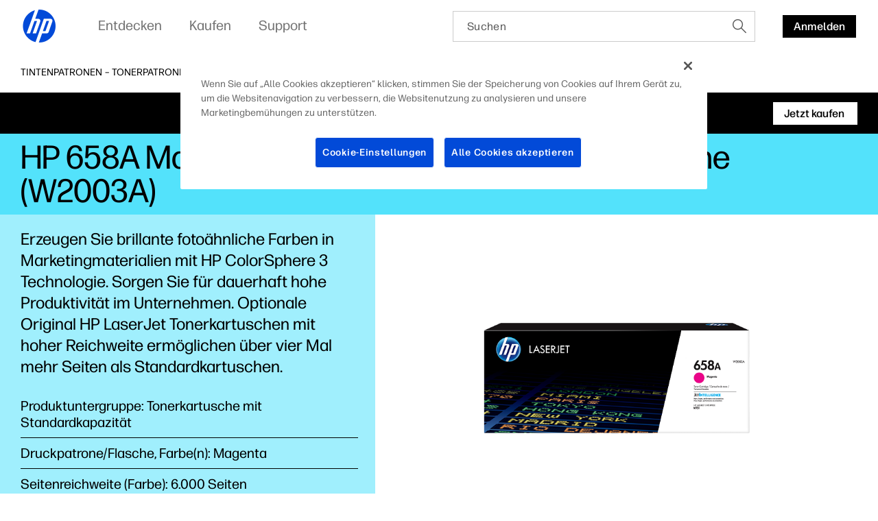

--- FILE ---
content_type: application/javascript
request_url: https://www.hp.com/etc.clientlibs/hp-catalog/clientlibs/clientlib-public/resources/components/product-catalog-product-tile.13f8d1d1.js
body_size: 1344
content:
/*! HP Inc: clientlib-public/resources/components/product-catalog-product-tile|2026.112.1150357.0007297604|1/12/2026, 3:10:01 PM|production|prodBuild|root */
(window.webpackJsonp=window.webpackJsonp||[]).push([[11],{492:function(e,t,r){"use strict";r.r(t);var n,o,i,c,a,l,u,p,f,b=r(37);function s(e){return(s="function"==typeof Symbol&&"symbol"==typeof Symbol.iterator?function(e){return typeof e}:function(e){return e&&"function"==typeof Symbol&&e.constructor===Symbol&&e!==Symbol.prototype?"symbol":typeof e})(e)}function y(e,t,r,n){r&&Object.defineProperty(e,t,{enumerable:r.enumerable,configurable:r.configurable,writable:r.writable,value:r.initializer?r.initializer.call(n):void 0})}function d(e,t){if(!(e instanceof t))throw new TypeError("Cannot call a class as a function")}function v(e,t){for(var r=0;r<t.length;r++){var n=t[r];n.enumerable=n.enumerable||!1,n.configurable=!0,"value"in n&&(n.writable=!0),Object.defineProperty(e,w(n.key),n)}}function w(e){var t=function(e,t){if("object"!=s(e)||!e)return e;var r=e[Symbol.toPrimitive];if(void 0!==r){var n=r.call(e,t||"default");if("object"!=s(n))return n;throw new TypeError("@@toPrimitive must return a primitive value.")}return("string"===t?String:Number)(e)}(e,"string");return"symbol"==s(t)?t:t+""}function m(e,t,r){return t=g(t),function(e,t){if(t&&("object"==s(t)||"function"==typeof t))return t;if(void 0!==t)throw new TypeError("Derived constructors may only return object or undefined");return function(e){if(void 0===e)throw new ReferenceError("this hasn't been initialised - super() hasn't been called");return e}(e)}(e,function(){try{var e=!Boolean.prototype.valueOf.call(Reflect.construct(Boolean,[],(function(){})))}catch(e){}return function(){return!!e}()}()?Reflect.construct(t,r||[],g(e).constructor):t.apply(e,r))}function g(e){return(g=Object.setPrototypeOf?Object.getPrototypeOf.bind():function(e){return e.__proto__||Object.getPrototypeOf(e)})(e)}function h(e,t){return(h=Object.setPrototypeOf?Object.setPrototypeOf.bind():function(e,t){return e.__proto__=t,e})(e,t)}function O(e,t,r,n,o){var i={};return Object.keys(n).forEach((function(e){i[e]=n[e]})),i.enumerable=!!i.enumerable,i.configurable=!!i.configurable,("value"in i||i.initializer)&&(i.writable=!0),i=r.slice().reverse().reduce((function(r,n){return n(e,t,r)||r}),i),o&&void 0!==i.initializer&&(i.value=i.initializer?i.initializer.call(o):void 0,i.initializer=void 0),void 0===i.initializer?(Object.defineProperty(e,t,i),null):i}var j="c-product-tile";n=Object(b.d)("!hppc-product-tile"),o=b.c.class("".concat(j,"--expanded-specs")),i=b.c.element.cached,c=b.b.click(".".concat(j,"__collapse")),a=b.b.click(".".concat(j,"__expand")),n((u=function(e){function t(){var e;d(this,t);for(var r=arguments.length,n=new Array(r),o=0;o<r;o++)n[o]=arguments[o];return y(e=m(this,t,[].concat(n)),"expandedSpecs",p,e),y(e,"scrollMarker",f,e),e}return function(e,t){if("function"!=typeof t&&null!==t)throw new TypeError("Super expression must either be null or a function");e.prototype=Object.create(t&&t.prototype,{constructor:{value:e,writable:!0,configurable:!0}}),Object.defineProperty(e,"prototype",{writable:!1}),t&&h(e,t)}(t,e),r=t,(n=[{key:"toggle",value:function(){var e=this.scrollMarker;!this.expandedSpecs&&e&&e.scrollIntoView&&e.getBoundingClientRect().top<-20&&e.scrollIntoView({behavior:"smooth"}),this.expandedSpecs=!this.expandedSpecs}}])&&v(r.prototype,n),o&&v(r,o),Object.defineProperty(r,"prototype",{writable:!1}),r;var r,n,o}(b.a),p=O(u.prototype,"expandedSpecs",[o],{configurable:!0,enumerable:!0,writable:!0,initializer:function(){return!1}}),f=O(u.prototype,"scrollMarker",[i],{configurable:!0,enumerable:!0,writable:!0,initializer:function(){return".".concat(j,"__scroll-marker")}}),O(u.prototype,"toggle",[c,a],Object.getOwnPropertyDescriptor(u.prototype,"toggle"),u.prototype),l=u))}}]);

--- FILE ---
content_type: application/javascript
request_url: https://www.hp.com/etc.clientlibs/hp-catalog/clientlibs/clientlib-public/resources/components/product-catalog-product-asset-slider.13f8d1d1.js
body_size: 2653
content:
/*! HP Inc: clientlib-public/resources/components/product-catalog-product-asset-slider|2026.112.1150357.0007297604|1/12/2026, 3:10:01 PM|production|prodBuild|root */
(window.webpackJsonp=window.webpackJsonp||[]).push([[10],{480:function(t,e,r){"use strict";r.d(e,"a",(function(){return n})),r.d(e,"b",(function(){return i}));var n="rtl"===document.documentElement.dir,i=document.documentElement.lang.split("-")[0];document.documentElement.lang.split("-")[1]},491:function(t,e,r){"use strict";r.r(e);var n=r(37),i=r(59),o=r(480);function a(t){return(a="function"==typeof Symbol&&"symbol"==typeof Symbol.iterator?function(t){return typeof t}:function(t){return t&&"function"==typeof Symbol&&t.constructor===Symbol&&t!==Symbol.prototype?"symbol":typeof t})(t)}function l(t,e,r,n){r&&Object.defineProperty(t,e,{enumerable:r.enumerable,configurable:r.configurable,writable:r.writable,value:r.initializer?r.initializer.call(n):void 0})}function c(t,e){if(!(t instanceof e))throw new TypeError("Cannot call a class as a function")}function u(t,e){for(var r=0;r<e.length;r++){var n=e[r];n.enumerable=n.enumerable||!1,n.configurable=!0,"value"in n&&(n.writable=!0),Object.defineProperty(t,s(n.key),n)}}function s(t){var e=function(t,e){if("object"!=a(t)||!t)return t;var r=t[Symbol.toPrimitive];if(void 0!==r){var n=r.call(t,e||"default");if("object"!=a(n))return n;throw new TypeError("@@toPrimitive must return a primitive value.")}return("string"===e?String:Number)(t)}(t,"string");return"symbol"==a(e)?e:e+""}function p(t,e,r){return e=b(e),function(t,e){if(e&&("object"==a(e)||"function"==typeof e))return e;if(void 0!==e)throw new TypeError("Derived constructors may only return object or undefined");return function(t){if(void 0===t)throw new ReferenceError("this hasn't been initialised - super() hasn't been called");return t}(t)}(t,function(){try{var t=!Boolean.prototype.valueOf.call(Reflect.construct(Boolean,[],(function(){})))}catch(t){}return function(){return!!t}()}()?Reflect.construct(e,r||[],b(t).constructor):e.apply(t,r))}function f(){return(f="undefined"!=typeof Reflect&&Reflect.get?Reflect.get.bind():function(t,e,r){var n=d(t,e);if(n){var i=Object.getOwnPropertyDescriptor(n,e);return i.get?i.get.call(arguments.length<3?t:r):i.value}}).apply(null,arguments)}function d(t,e){for(;!{}.hasOwnProperty.call(t,e)&&null!==(t=b(t)););return t}function b(t){return(b=Object.setPrototypeOf?Object.getPrototypeOf.bind():function(t){return t.__proto__||Object.getPrototypeOf(t)})(t)}function y(t,e){return(y=Object.setPrototypeOf?Object.setPrototypeOf.bind():function(t,e){return t.__proto__=e,t})(t,e)}function v(t,e,r,n,i){var o={};return Object.keys(n).forEach((function(t){o[t]=n[t]})),o.enumerable=!!o.enumerable,o.configurable=!!o.configurable,("value"in o||o.initializer)&&(o.writable=!0),o=r.slice().reverse().reduce((function(r,n){return n(t,e,r)||r}),o),i&&void 0!==o.initializer&&(o.value=o.initializer?o.initializer.call(i):void 0,o.initializer=void 0),void 0===o.initializer?(Object.defineProperty(t,e,o),null):o}r.e(1).then(r.bind(null,485)).then((function(t){var e,r,a,s,d,h,w,m,g,k,A,S,O,P,j,x,z,E,D,C,T,I,_,G,M,R,B,J,L,W,H=t.tns;e=Object(n.d)("!hppc-product-asset-slider"),r=n.c.elements,a=n.c.attr("data-autoplay"),s=n.c.number,d=n.c.attr("data-loop"),h=n.c.bool,w=n.c.element.cached,m=n.c.element,g=n.c.element,k=n.c.element.cached,A=n.c.element.cached,S=n.c.element.cached,O=n.c.element.cached,P=n.c.element.cached,j=n.b.click(".tns-nav > button"),x=n.b.click(".c-slider-arrow-prev"),z=n.b.click(".c-slider-arrow-next"),e((D=function(t){function e(){var t;c(this,e);for(var r=arguments.length,n=new Array(r),i=0;i<r;i++)n[i]=arguments[i];return l(t=p(this,e,[].concat(n)),"slides",C,t),l(t,"autoplay",T,t),l(t,"loop",I,t),l(t,"productAssetsContainer",_,t),l(t,"fakeDotsContainer",G,t),l(t,"activeSlideEl",M,t),l(t,"sliderWrapper",R,t),l(t,"nextArrow",B,t),l(t,"nextArrowGTM",J,t),l(t,"prevArrow",L,t),l(t,"prevArrowGTM",W,t),t}return function(t,e){if("function"!=typeof e&&null!==e)throw new TypeError("Super expression must either be null or a function");t.prototype=Object.create(e&&e.prototype,{constructor:{value:t,writable:!0,configurable:!0}}),Object.defineProperty(t,"prototype",{writable:!1}),e&&y(t,e)}(e,t),function(t,e,r){return e&&u(t.prototype,e),r&&u(t,r),Object.defineProperty(t,"prototype",{writable:!1}),t}(e,[{key:"init",value:function(){var t,r,n,i,o;this.slider||(this.slides.length>1?(this._autoplayInterval=null,this.initSlider(),(t=e,r="init",n=this,o=f(b(1&(i=3)?t.prototype:t),r,n),2&i&&"function"==typeof o?function(t){return o.apply(n,t)}:o)([])):this.onDestroy())}},{key:"initSlider",value:function(){var t=this;Object(i.e)(this.fakeDotsContainer),this.slider=H({container:this.productAssetsContainer,items:1,slideBy:1,loop:this.loop,controls:!1,navPosition:"bottom",autoplay:!1,mouseDrag:!0,isRtl:o.a,swipeAngle:this.clientHeight/2,speed:400,onInit:function(t){var e=t.container.closest("[data-metrics-link-placement]");e&&t.navItems&&t.navItems.length>1&&Array.from(t.navItems).forEach((function(t,r){t.dataset.gtmValue="dot-".concat(r+1),t.dataset.gtmCategory="linkClick",t.dataset.gtmId=e.dataset.metricsLinkPlacement}))}}),this.autoplay&&this.initAutoplay(),this.slider.events.on("touchStart",(function(t){return t.event.stopPropagation()})),this.loop||(this.slider.events.on("indexChanged",(function(e){return t.updateArrowsState(e)})),this.updateArrowsState(this.slider.getInfo()))}},{key:"initAutoplay",value:function(){var t=this;this.play();var e=function(){return t.pause()};this.slider.events.on("touchStart",e),this.slider.events.on("dragStart",e),this.on("mouseover",e,".product-asset"),this.on("click",e,".c-slider-arrow, .tns-nav > button")}},{key:"onDotClick",value:function(t){t.target.closest("hppc-card-carousel")&&this.stopPropagation(t)}},{key:"stopPropagation",value:function(t){t.stopPropagation(),t.preventDefault()}},{key:"prevSlide",value:function(t){t&&(this.stopPropagation(t),this.prevArrowGTM&&this.prevArrowGTM.dispatchEvent(new Event("click",{bubbles:!0}))),this.slider.goTo("prev")}},{key:"nextSlide",value:function(t){t&&(this.stopPropagation(t),this.prevArrowGTM&&this.nextArrowGTM.dispatchEvent(new Event("click",{bubbles:!0}))),this.slider.goTo("next")}},{key:"toggleArrowState",value:function(t){var e=arguments.length>1&&void 0!==arguments[1]&&arguments[1];return t&&t.classList[e?"add":"remove"]("c-slider-arrow--disabled"),this}},{key:"updateArrowsState",value:function(){var t=arguments.length>0&&void 0!==arguments[0]?arguments[0]:0;this.toggleArrowState(this.prevArrow,!1).toggleArrowState(this.nextArrow,!1),t.index?t.index===t.slideCount-1&&this.toggleArrowState(this.nextArrow,!0):this.toggleArrowState(this.prevArrow,!0)}},{key:"play",value:function(){var t=this;this.autoplay&&(this._autoplayInterval=setInterval((function(){return t.nextSlide()}),1e3*this.autoplay))}},{key:"pause",value:function(){clearInterval(this._autoplayInterval),this._autoplayInterval=null}},{key:"onDestroy",value:function(){this.slider}}])}(n.a),C=v(D.prototype,"slides",[r],{configurable:!0,enumerable:!0,writable:!0,initializer:function(){return".product-asset"}}),T=v(D.prototype,"autoplay",[a,s],{configurable:!0,enumerable:!0,writable:!0,initializer:function(){return 7}}),I=v(D.prototype,"loop",[d,h],{configurable:!0,enumerable:!0,writable:!0,initializer:function(){return!1}}),_=v(D.prototype,"productAssetsContainer",[w],{configurable:!0,enumerable:!0,writable:!0,initializer:function(){return".product-assets-container"}}),G=v(D.prototype,"fakeDotsContainer",[m],{configurable:!0,enumerable:!0,writable:!0,initializer:function(){return".tns-nav--temp"}}),M=v(D.prototype,"activeSlideEl",[g],{configurable:!0,enumerable:!0,writable:!0,initializer:function(){return".tns-slide-active"}}),R=v(D.prototype,"sliderWrapper",[k],{configurable:!0,enumerable:!0,writable:!0,initializer:function(){return".c-slider-wrapper"}}),B=v(D.prototype,"nextArrow",[A],{configurable:!0,enumerable:!0,writable:!0,initializer:function(){return".c-slider-arrow-next"}}),J=v(D.prototype,"nextArrowGTM",[S],{configurable:!0,enumerable:!0,writable:!0,initializer:function(){return".slider-next-arrow-gtm"}}),L=v(D.prototype,"prevArrow",[O],{configurable:!0,enumerable:!0,writable:!0,initializer:function(){return".c-slider-arrow-prev"}}),W=v(D.prototype,"prevArrowGTM",[P],{configurable:!0,enumerable:!0,writable:!0,initializer:function(){return".slider-prev-arrow-gtm"}}),v(D.prototype,"onDotClick",[j],Object.getOwnPropertyDescriptor(D.prototype,"onDotClick"),D.prototype),v(D.prototype,"prevSlide",[x],Object.getOwnPropertyDescriptor(D.prototype,"prevSlide"),D.prototype),v(D.prototype,"nextSlide",[z],Object.getOwnPropertyDescriptor(D.prototype,"nextSlide"),D.prototype),E=D))}))}}]);

--- FILE ---
content_type: application/javascript
request_url: https://www.hp.com/etc.clientlibs/hp-catalog/clientlibs/clientlib-public/resources/components/product-catalog-product-tiles.13f8d1d1.js
body_size: 749
content:
/*! HP Inc: clientlib-public/resources/components/product-catalog-product-tiles|2026.112.1150357.0007297604|1/12/2026, 3:10:01 PM|production|prodBuild|root */
(window.webpackJsonp=window.webpackJsonp||[]).push([[12],{481:function(t,e,n){"use strict";n.d(e,"a",(function(){return o})),n.d(e,"b",(function(){return i}));var r=0;function o(t){var e=arguments.length>1&&void 0!==arguments[1]?arguments[1]:"ld-json-def-".concat(r++),n=document.getElementById(e);return n&&n.parentElement.removeChild(n),(n=document.createElement("script")).setAttribute("id",e),n.setAttribute("type","application/ld+json"),n.innerHTML=JSON.stringify(t),document.head.appendChild(n),e}var i={Organization:{"@context":"https://schema.org","@type":"Organization",name:"HP Development Company, L.P.",url:"https://www.hp.com/",logo:"https://brandcentral.hp.com/content/dam/sites/brand-central/downloads/logos/HP_Logo_Blue_RGB.svg"}}},482:function(t,e,n){"use strict";n.d(e,"a",(function(){return o}));var r=n(481);function o(t){return t?Array.from(t.querySelectorAll(".c-product-tile")).map(i):[]}function i(t){var e,n,o=t.querySelector("hp-image"),i=t.querySelector(".c-product-tile__title"),c=t.querySelector(".c-product-tile__description");return{"@type":"Product",image:o?o.getAttribute("data-src"):"",url:(null==i?void 0:i.href)||"",name:(null==i||null===(e=i.textContent)||void 0===e?void 0:e.trim().replace(/\s+/g," "))||"",description:(null==c||null===(n=c.textContent)||void 0===n?void 0:n.trim().replace(/\s+/g," "))||"",sku:t.dataset.sku,logo:r.b.Organization.logo,brand:r.b.Organization}}},497:function(t,e,n){"use strict";n.r(e);var r=n(481),o=n(482);Array.from(document.querySelectorAll(".c-product-tiles")).forEach((function(t){var e=Object(o.a)(t).map((function(t,e){return{"@type":"ListItem",position:e+1,item:t}}));Object(r.a)({"@context":"https://schema.org","@type":"ItemList",name:t.querySelector(".c-product-tiles__title").innerText.trim(),url:window.location.toString(),numberOfItems:String(e.length),itemListOrder:"https://schema.org/ItemListUnordered",itemListElement:e})}))}}]);

--- FILE ---
content_type: application/javascript
request_url: https://www.hp.com/a4lj98/95uf/ET/0sWG/V4cyDYcU/ViNELfzmJwSpVX/QEQ-AQ/CXQ7eFA/7STgB
body_size: 181129
content:
(function(){if(typeof Array.prototype.entries!=='function'){Object.defineProperty(Array.prototype,'entries',{value:function(){var index=0;const array=this;return {next:function(){if(index<array.length){return {value:[index,array[index++]],done:false};}else{return {done:true};}},[Symbol.iterator]:function(){return this;}};},writable:true,configurable:true});}}());(function(){m1();Xhd();Jkd();var MV=function(gh,xX){return gh>>>xX|gh<<32-xX;};var tV=function qm(qq,Lj){'use strict';var Xt=qm;switch(qq){case Ir:{Rt.push(AH);var p3=SY[sK()[M2(Xj)](M3,C2,p9,gN(gN(kK)))][zq(typeof sK()[M2(nF)],'undefined')?sK()[M2(MK)](Ot,gN(gN({})),Mn,Gt):sK()[M2(nt)].apply(null,[jn,gm,Nt,Uh])]?SV:kK;var jN=SY[sK()[M2(Xj)].call(null,M3,pZ,p9,tH)][sK()[M2(dM)].apply(null,[UZ,SV,JJ,Wj])]?SV:kK;var QF=SY[sK()[M2(Xj)](M3,OV,p9,vN)][Rq(typeof sK()[M2(jZ)],CN('',[][[]]))?sK()[M2(nt)].call(null,gq,dj,lm,gN([])):sK()[M2(NV)](AK,S9,rZ,kK)]?SV:kK;var sV=SY[sK()[M2(Xj)](M3,w2,p9,On)][TT()[r2(sm)].apply(null,[ZH,kK,TX,fU])]?SV:kK;var zT=SY[sK()[M2(Xj)].apply(null,[M3,zt,p9,kT])][TT()[r2(OK)](NX,vn,gN({}),Rn)]?SV:kK;var FT=SY[sK()[M2(Xj)](M3,ln,p9,zH)][TT()[r2(XH)].call(null,UT,tt,gN(kK),jT)]?SV:kK;var wK=SY[sK()[M2(Xj)].call(null,M3,Ym,p9,w2)][TT()[r2(FB)](Eq,qT,Wj,dB)]?SV:n9[JX()[xF(Uh)].apply(null,[kK,K3,Y2])]();var Sm=SY[sK()[M2(Xj)].apply(null,[M3,NX,p9,Xj])][HT()[RH(dV)](VN,MM)]?Pm[SV]:kK;var nj=SY[sK()[M2(Xj)].apply(null,[M3,vn,p9,dj])][HT()[RH(jh)].call(null,DU,SZ)]?SV:kK;var AN=SY[rq()[JM(Ym)](AK,LM,UZ,QN,fj,NX)][KM()[XX(kK)](BX,BV,Uq,tH)].bind?SV:kK;var CT=SY[sK()[M2(Xj)](M3,QZ,p9,kj)][KM()[XX(Uq)].apply(null,[xU,IV,Jj,Y2])]?Pm[SV]:Pm[I3];var nT=SY[sK()[M2(Xj)](M3,IV,p9,gN(kK))][HT()[RH(Ut)].call(null,PM,kK)]?SV:kK;var lZ;var Yt;try{var A3=Rt.length;var vM=gN({});lZ=SY[sK()[M2(Xj)].apply(null,[M3,On,p9,dq])][OB()[Qq(tK)].apply(null,[ZX,P3])]?SV:kK;}catch(pX){Rt.splice(WK(A3,SV),Infinity,AH);lZ=kK;}try{var FH=Rt.length;var U3=gN({});Yt=SY[sK()[M2(Xj)](M3,nm,p9,hm)][Rq(typeof KM()[XX(wB)],CN([],[][[]]))?KM()[XX(C2)](wm,zM,Pj,On):KM()[XX(An)].apply(null,[jX,nm,OV,Xj])]?SV:Pm[I3];}catch(vm){Rt.splice(WK(FH,SV),Infinity,AH);Yt=kK;}var rm;return Rt.pop(),rm=CN(CN(CN(CN(CN(CN(CN(CN(CN(CN(CN(CN(CN(p3,L3(jN,SV)),L3(QF,nt)),L3(sV,I3)),L3(zT,C2)),L3(FT,hm)),L3(wK,UZ)),L3(Sm,Pm[ST])),L3(lZ,NX)),L3(Yt,vn)),L3(nj,lH)),L3(AN,Pm[lV])),L3(CT,In)),L3(nT,AK)),rm;}break;case nc:{Rt.push(GT);try{var RZ=Rt.length;var PH=gN(gN(bJ));var Qt=CN(CN(CN(CN(CN(CN(CN(CN(CN(CN(CN(CN(CN(CN(CN(CN(CN(CN(CN(CN(CN(CN(CN(CN(SY[sK()[M2(M3)].apply(null,[Vn,gN(gN({})),rr,UZ])](SY[JX()[xF(nF)].call(null,wB,OJ,kK)][OB()[Qq(cX)].apply(null,[xm,Yk])]),L3(SY[sK()[M2(M3)](Vn,fM,rr,Xj)](SY[JX()[xF(nF)].call(null,wB,OJ,C2)][sK()[M2(sj)](Ut,gN(kK),Ax,gN(gN(SV)))]),Pm[SV])),L3(SY[sK()[M2(M3)].call(null,Vn,C2,rr,zj)](SY[JX()[xF(nF)](wB,OJ,WM)][TT()[r2(fq)](VK,gN(gN(kK)),OH,Fd)]),nt)),L3(SY[sK()[M2(M3)].apply(null,[Vn,LM,rr,On])](SY[Rq(typeof JX()[xF(Ym)],CN('',[][[]]))?JX()[xF(tH)](VT,H3,PN):JX()[xF(nF)](wB,OJ,VM)][sK()[M2(j2)].apply(null,[BZ,ZH,MP,MK])]),I3)),L3(SY[sK()[M2(M3)](Vn,gm,rr,kj)](SY[JX()[xF(Xj)].apply(null,[dZ,Md,SV])][TT()[r2(GX)].apply(null,[xZ,WN,CX,rT])]),n9[Rq(typeof HT()[RH(Gq)],CN([],[][[]]))?HT()[RH(lH)](PX,cK):HT()[RH(tK)](hJ,Rj)]())),L3(SY[sK()[M2(M3)](Vn,tt,rr,ST)](SY[JX()[xF(nF)](wB,OJ,qV)][JX()[xF(sm)](QV,g5,jZ)]),hm)),L3(SY[sK()[M2(M3)].call(null,Vn,pZ,rr,In)](SY[Rq(typeof JX()[xF(dZ)],CN([],[][[]]))?JX()[xF(tH)](WT,rN,LM):JX()[xF(nF)](wB,OJ,gN(gN([])))][sK()[M2(PX)](kX,gN(gN(SV)),x9,lV)]),UZ)),L3(SY[sK()[M2(M3)].call(null,Vn,nF,rr,JK)](SY[zq(typeof JX()[xF(DV)],'undefined')?JX()[xF(nF)].call(null,wB,OJ,gN(gN({}))):JX()[xF(tH)](Bm,jm,On)][Hh()[tX(bn)](bn,BT,wB,bn,Cm)]),Xj)),L3(SY[sK()[M2(M3)](Vn,ZH,rr,gN([]))](SY[JX()[xF(nF)].call(null,wB,OJ,kK)][JX()[xF(M3)](FB,FM,gN(gN(SV)))]),Pm[C2])),L3(SY[sK()[M2(M3)].call(null,Vn,w2,rr,gN(gN({})))](SY[JX()[xF(nF)].apply(null,[wB,OJ,jh])][Hh()[tX(HB)].apply(null,[Ym,Fh,IV,vn,bm])]),Pm[VF])),L3(SY[sK()[M2(M3)](Vn,qT,rr,gN(SV))](SY[JX()[xF(nF)].apply(null,[wB,OJ,YM])][KM()[XX(hK)](Hq,j2,zX,nF)]),Pm[kT])),L3(SY[zq(typeof sK()[M2(WB)],CN('',[][[]]))?sK()[M2(M3)].apply(null,[Vn,tt,rr,gN({})]):sK()[M2(nt)](Lm,xm,vV,gN(gN(SV)))](SY[JX()[xF(nF)](wB,OJ,zj)][KM()[XX(Gq)](Uc,I3,tn,hm)]),Fn)),L3(SY[sK()[M2(M3)](Vn,I3,rr,Ot)](SY[JX()[xF(nF)].apply(null,[wB,OJ,T2])][Rq(typeof KM()[XX(BT)],CN('',[][[]]))?KM()[XX(C2)](Pt,gN({}),Vn,VF):KM()[XX(Qh)](FM,gN(gN([])),wB,PN)]),In)),L3(SY[sK()[M2(M3)](Vn,kX,rr,VF)](SY[JX()[xF(nF)].call(null,wB,OJ,Iq)][sK()[M2(dZ)].call(null,dj,CX,BR,lV)]),AK)),L3(SY[sK()[M2(M3)].call(null,Vn,Wj,rr,r8)](SY[JX()[xF(nF)](wB,OJ,hQ)][TT()[r2(sj)](Qh,gN({}),jZ,I)]),tH)),L3(SY[sK()[M2(M3)].call(null,Vn,AK,rr,fM)](SY[JX()[xF(nF)](wB,OJ,NX)][JX()[xF(hw)](P4,xJ,qV)]),LM)),L3(SY[sK()[M2(M3)].call(null,Vn,MK,rr,PO)](SY[JX()[xF(nF)](wB,OJ,Ot)][Rq(typeof HT()[RH(gm)],'undefined')?HT()[RH(lH)](SL,bm):HT()[RH(fq)](E,BZ)]),PO)),L3(SY[sK()[M2(M3)](Vn,nF,rr,YM)](SY[JX()[xF(nF)](wB,OJ,xm)][JX()[xF(B0)].apply(null,[DV,jz,gN(gN(SV))])]),qV)),L3(SY[sK()[M2(M3)](Vn,PO,rr,QZ)](SY[JX()[xF(nF)](wB,OJ,Fn)][zq(typeof rq()[JM(ln)],'undefined')?rq()[JM(jZ)](Yf,LM,HR,MK,cE,lH):rq()[JM(hm)](tt,qT,CG,TX,RI,mp)]),Pm[Ym])),L3(SY[sK()[M2(M3)].call(null,Vn,lH,rr,zH)](SY[JX()[xF(nF)].apply(null,[wB,OJ,gN([])])][Rq(typeof TT()[r2(C2)],'undefined')?TT()[r2(bn)](n8,HB,Ot,CX):TT()[r2(BV)].apply(null,[PX,vn,vN,FQ])]),bn)),L3(SY[sK()[M2(M3)].apply(null,[Vn,gN(gN({})),rr,gN(SV)])](SY[JX()[xF(nF)].apply(null,[wB,OJ,gN(gN(kK))])][Hh()[tX(zj)].apply(null,[nt,Jj,tH,zM,cE])]),Zf)),L3(SY[Rq(typeof sK()[M2(SV)],CN('',[][[]]))?sK()[M2(nt)].apply(null,[ST,Yf,j2,lV]):sK()[M2(M3)].call(null,Vn,pZ,rr,gN(SV))](SY[JX()[xF(nF)](wB,OJ,Jj)][JX()[xF(CG)].apply(null,[BT,Yx,gN({})])]),kT)),L3(SY[sK()[M2(M3)](Vn,jh,rr,MK)](SY[JX()[xF(nF)](wB,OJ,gN(gN([])))][JX()[xF(HQ)](Uq,Or,VM)]),Ym)),L3(SY[sK()[M2(M3)](Vn,z7,rr,K8)](SY[Rq(typeof TT()[r2(gm)],CN([],[][[]]))?TT()[r2(bn)](hw,WB,ZH,nC):TT()[r2(AK)](BZ,AK,Fn,RU)][OB()[Qq(vn)].apply(null,[An,Rk])]),ln)),L3(SY[sK()[M2(M3)](Vn,j2,rr,TX)](SY[Rq(typeof JX()[xF(BL)],CN('',[][[]]))?JX()[xF(tH)].apply(null,[rv,P6,gN(gN({}))]):JX()[xF(Xj)](dZ,Md,JK)][HT()[RH(lv)](zg,jh)]),nm));var gG;return Rt.pop(),gG=Qt,gG;}catch(Kf){Rt.splice(WK(RZ,SV),Infinity,GT);var wE;return Rt.pop(),wE=kK,wE;}Rt.pop();}break;case ND:{var Tz=Lj[bJ];Rt.push(II);var Tf=Tz[sK()[M2(CF)].apply(null,[WN,Zf,XU,On])](function(R0){return dI.apply(this,[Yg,arguments]);});var Vf;return Vf=Tf[YL()[Y0(SV)].apply(null,[BV,qg,OH,C2])](XI()[Wv(bn)](gN(gN(kK)),kT,wJ,SV,lS,qV)),Rt.pop(),Vf;}break;case vJ:{var v7=jQ;Rt.push(K6);var IS=KM()[XX(UZ)].apply(null,[g1,bn,tK,qT]);for(var zw=kK;zF(zw,v7);zw++){IS+=KM()[XX(bG)](nD,nv,UT,tt);v7++;}Rt.pop();}break;case q5:{var BS;var BQ;Rt.push(L0);var I7;for(BS=kK;zF(BS,Lj[sK()[M2(kK)](MK,tn,qp,nt)]);BS+=SV){I7=Lj[BS];}BQ=I7[OB()[Qq(qG)].apply(null,[cC,bF])]();if(SY[sK()[M2(Xj)].apply(null,[M3,fM,h8,ln])].bmak[Rq(typeof KM()[XX(NX)],'undefined')?KM()[XX(C2)].call(null,d6,In,x0,nt):KM()[XX(PX)](X7,pZ,jh,QZ)][BQ]){SY[zq(typeof sK()[M2(Np)],'undefined')?sK()[M2(Xj)].call(null,M3,gN({}),h8,OH):sK()[M2(nt)].apply(null,[g6,UT,qT,nw])].bmak[KM()[XX(PX)].call(null,X7,YI,jh,j2)][BQ].apply(SY[sK()[M2(Xj)](M3,On,h8,Iq)].bmak[zq(typeof KM()[XX(MM)],'undefined')?KM()[XX(PX)](X7,j2,jh,gN(gN({}))):KM()[XX(C2)].apply(null,[xw,YM,s8,CF])],I7);}Rt.pop();}break;case Fk:{Rt.push(Q6);SY[TT()[r2(fM)](C2,xG,I3,sx)](function(){return qm.apply(this,[vJ,arguments]);},Pm[zM]);Rt.pop();}break;case Ms:{var NO=Lj[bJ];Rt.push(cK);var df=KM()[XX(UZ)](Yh,ln,tK,gN(gN(SV)));var M0=zq(typeof Hh()[tX(Y2)],CN([],[][[]]))?Hh()[tX(Rj)](Ot,Pw,gN(gN({})),Fn,F6):Hh()[tX(nt)].call(null,qT,JG,ST,lO,vC);var k4=kK;var q7=NO[HT()[RH(ZX)].call(null,pv,ST)]();while(zF(k4,q7[sK()[M2(kK)](MK,UT,n0,NX)])){if(bz(M0[zq(typeof JX()[xF(zj)],CN([],[][[]]))?JX()[xF(Zp)](Zf,M4,kK):JX()[xF(tH)].apply(null,[dz,TL,Jj])](q7[TT()[r2(I3)].call(null,F8,YI,nm,Aj)](k4)),kK)||bz(M0[JX()[xF(Zp)](Zf,M4,tn)](q7[TT()[r2(I3)].apply(null,[F8,QN,UZ,Aj])](CN(k4,SV))),kK)){df+=n9[Hh()[tX(lH)](CF,Y8,gN(gN(SV)),I3,p4)]();}else{df+=kK;}k4=CN(k4,nt);}var b4;return Rt.pop(),b4=df,b4;}break;}};var EG=function J6(NL,XQ){var kv=J6;while(NL!=f9){switch(NL){case bJ:{Rt.push(S0);NL=f9;W4=function(T6){return qS.apply(this,[Ad,arguments]);};CC.call(null,Ud,[WM,AC]);Rt.pop();}break;case x1:{return U4;}break;case Od:{var R8=XQ[bJ];var VC=CN([],[]);var qz=WK(R8.length,SV);while(bz(qz,kK)){VC+=R8[qz];qz--;}return VC;}break;case HP:{var Yz=XQ[bJ];NL=f9;l0.rW=J6(Od,[Yz]);while(zF(l0.rW.length,tE))l0.rW+=l0.rW;}break;case rJ:{Rt.push(Fz);zv=function(ZE){return J6.apply(this,[HP,arguments]);};ZC(HD,[sz,OV]);NL=f9;Rt.pop();}break;case tr:{var lQ=XQ[bJ];NL=x1;var U4=CN([],[]);var fw=WK(lQ.length,SV);while(bz(fw,kK)){U4+=lQ[fw];fw--;}}break;case QD:{var gS=XQ[bJ];bw.R5=J6(tr,[gS]);while(zF(bw.R5.length,YM))bw.R5+=bw.R5;NL=f9;}break;case YR:{Rt.push(Sf);fI=function(Pp){return J6.apply(this,[QD,arguments]);};bw(wv,I3,Vn,z7);NL+=Tc;Rt.pop();}break;case BP:{NL-=MD;while(zF(wI,m8.length)){TT()[m8[wI]]=gN(WK(wI,bn))?function(){return Tv.apply(this,[UP,arguments]);}:function(){var XE=m8[wI];return function(X6,TS,BO,cQ){var QC=rz.call(null,X6,C2,Gt,cQ);TT()[XE]=function(){return QC;};return QC;};}();++wI;}}break;case hd:{var lI=XQ[bJ];if(S6(lI,Zr)){return SY[GS[nt]][GS[SV]](lI);}else{lI-=Wg;return SY[GS[nt]][GS[SV]][GS[kK]](null,[CN(U7(lI,lH),Nk),CN(A0(lI,pY),c9)]);}NL=f9;}break;case Ud:{return [sQ(In),bn,sQ(qV),hm,sQ(I3),tH,VF,[kK],In,sQ(SV),sQ(NX),I3,vn,sQ(hm),sQ(zM),qV,QZ,kK,C2,sQ(NX),I3,sQ(tH),kK,SV,Zf,SV,m4,sQ(kT),LM,[kK],sQ(nw),j2,sQ(OH),r8,sQ(Zp),tt,sQ(vn),[SV],sQ(nw),j2,sQ(BL),sQ(nv),Ot,LM,[kK],sQ(OH),nv,kK,BL,[kT],lH,sQ(vn),sQ(Gt),zH,[BL],sQ(Gt),kK,sQ(C2),CX,UZ,sQ(In),sQ(Fn),AK,sQ(I3),sQ(r8),nv,kK,BL,[kT],lH,sQ(vn),sQ(Gt),zH,[BL],sQ(dj),hQ,Fn,sQ(LM),[qV],sQ(zH),bG,LM,[kK],[jZ],sQ(vn),[SV],sQ(nw),j2,[kT],lH,sQ(vn),sQ(Gt),j2,vn,sQ(jh),PN,LM,[kK],[jZ],sQ(vn),[SV],sQ(nw),j2,sQ(nw),kK,sQ(C2),Ot,LM,[kK],sQ(OH),nv,kK,BL,[kT],lH,sQ(vn),sQ(Gt),zH,[BL],sQ(Gt),kK,nw,sQ(Gt),qT,[bG],sQ(qT),kK,kK,Ym,[BL],sQ(Gt),kK,nw,sQ(CF),VM,kK,Ym,[BL],sQ(dj),[bn],sQ(VK),sQ(zM),CX,UZ,sQ(In),sQ(Fn),AK,sQ(I3),sQ(r8),nm,IV,[kT],lH,sQ(vn),sQ(Gt),j2,vn,sQ(CX),WM,sQ(OH),r8,sQ(Zp),j2,sQ(ln),LM,[kK],sQ(nw),tt,sQ(r8),SV,tt,sQ(Iq),CF,sQ(nt),sQ(tH),sQ(xG),CF,SV,sQ(nt),sQ(vn),sQ(UZ),qV,sQ(tt),QN,BL,sQ(qT),ZH,LM,[kK],sQ(Gt),SV,tt,sQ(vn),[SV],sQ(nw),xG,nm,sQ(K8),hQ,[In],xG,sQ(kX),dj,nt,sQ(CX),K8,sQ(lV),QZ,bn,NX,sQ(hm),sQ(nt),qV,sQ(Gt),[bn],sQ(wB),jh,sQ(BV),lV,sQ(OV),IV,sQ(Xj),QZ,sQ(Rj),kX,sQ(vn),sQ(zt),zj,sQ(I3),SV,sQ(Fn),AK,nt,hm,sQ(S9),m4,sQ(PN),QZ,bn,NX,sQ(hm),sQ(nt),qV,sQ(Gt),nF,SV,SV,I3,hm,sQ(vn),sQ(kT),zj,sQ(I3),SV,sQ(Fn),AK,nt,hm,I3,kK,sQ(Ym),LM,[kK],sQ(Gt),OH,[Gt],sQ(YM),tt,sQ(Xj),sQ(QN),ln,sQ(kT),sQ(Y2),kX,sQ(BL),WM,sQ(kT),Fn,vn,sQ(PO),nm,sQ(CX),qT,sQ(Rj),sQ(nv),Ot,LM,[kK],sQ(OH),nv,kK,BL,[kT],lH,sQ(vn),sQ(Gt),zH,[BL],sQ(Uh),Zf,[BL],sQ(BV),xm,nt,sQ(CX),Zp,sQ(TX),Rj,sQ(zH),hQ,Fn,sQ(LM),[qV],lH,kK,[DV],ZH,Fn,sQ(LM),[qV],sQ(kj),lH,BL,sQ(VK),Rj,sQ(zH),zH,QZ,UZ,sQ(Fn),sQ(Fn),sQ(w2),ST,sQ(LM),[qV],lH,kK,[DV],HB,QZ,UZ,sQ(Fn),sQ(Fn),sQ(w2),ST,sQ(LM),[qV],sQ(kj),lH,OV,sQ(VF),Rj,sQ(zH),Gt,sQ(hm),sQ(VM),[On],sQ(bn),AK,UZ,kT,kK,[DV],M3,sQ(hm),sQ(VM),[On],sQ(bn),AK,UZ,sQ(xG),QN,ST,LM,[kK],sQ(nw),Gt,sQ(dj),OH,[Gt],sQ(YM),tt,sQ(vn),[SV],sQ(nw),VF,bn,NX,sQ(hm),sQ(nt),qV,sQ(Gt),nF,SV,SV,I3,hm,sQ(vn),sQ(kT),zj,sQ(I3),SV,sQ(Fn),AK,nt,hm,sQ(CX),OH,sQ(WM),Gt,sQ(Gt),[pZ],ST,sQ(wB),wB,vn,Xj,sQ(NX),sQ(NX),AK,sQ(qV),SV,lH,sQ(Xj),[xZ],sQ(C2),BL,In,sQ(SV),sQ(NX),I3,sQ(nt),tH,sQ(I3),sQ(qV),SV,lH,sQ(Xj),[xZ],sQ(C2),z7,sQ(hm),sQ(vn),Fn,sQ(bn),SV,lH,sQ(Xj),[xZ],[cX],WM,sQ(QN),ln,sQ(kT),Y2,sQ(vn),sQ(nt),Xj,nt,sQ(kT),sQ(dj),CF,nt,sQ(CX),sQ(lH),kK,Xj,j2,[r8],sQ(kT),sQ(ZH),ZH,LM,[kK],sQ(Gt),OH,[Gt],sQ(YM),tt,sQ(vn),[SV],sQ(nw),j2,sQ(QN),ln,sQ(kT),sQ(Y2),kX,nm,kK,sQ(ln),LM,[kK],sQ(nw),CF,sQ(z7),OH,[Gt],sQ(wB),K8,sQ(xG),[Fn],pZ,sQ(BV),qT,sQ(OH),kK,OH,sQ(Ot),[bn],sQ(xG),Zp,hm,hm,SV,sQ(bn),AK,sQ(Fn),nt,lH,sQ(vn),sQ(Gt),Zv,sQ(BL),zH,sQ(TX),YM,sQ(r8),qT,sQ(Rj),QZ,bn,NX,sQ(hm),sQ(nt),qV,sQ(Gt),qT,LM,sQ(AK),sQ(C2),bn,sQ(LM),sQ(m4),Yf,sQ(xm),[bn],sQ(YM),I3,Zp,sQ(TX),[Wj],r8,sQ(K8),Gt,tH,kK,sQ(HB),nt,sQ(M3),QZ,BL,[SV],sQ(nw),Zp,sQ(xm),wB,sQ(qT),sQ(lH),m4,lH,hm,NX,sQ(Xj),sQ(C2),sQ(UZ),sQ(jh),lH,[pZ],QZ,sQ(Rj),OH,sQ(WM),wB,sQ(wB),Zp,sQ(OH),j2,sQ(j2),I3,qT,VM,sQ(ln),LM,[kK],sQ(nw),WM,sQ(OV),OH,[Gt],sQ(YM),tt,sQ(Xj),sQ(nt),Xj,nt,sQ(vn),[SV],AK,sQ(Xj),[kT],sQ(ST),sQ(nm),OH,SV,I3,sQ(hm),sQ(In),Fn,sQ(r8),lH,qT,qV,sQ(Fn),sQ(Uh),IV,sQ(Gt),[Uh],r8,sQ(Gt),wB,sQ(YM),j2,kK,[r8],sQ(vn),[SV],AK,sQ(Xj),[kT],sQ(ST),sQ(nm),tt,sQ(In),lH,sQ(I3),NX,sQ(HO),lH,qT,qV,sQ(Fn),sQ(Uh),IV,vn,kK,kK,sQ(nm),sQ(BL),Zp,sQ(hm),sQ(qV),LM,sQ(zH),nF,sQ(TX),hQ,[In],kj,sQ(zH),dj,nt,sQ(K8),ST,LM,[kK],sQ(nw),Zv,sQ(nw),SV,tt,nt,sQ(ln),LM,[kK],sQ(nw),Iq,sQ(CX),SV,tt,nt,sQ(ln),LM,[kK],sQ(nw),Ot,sQ(YM),SV,tt,nt,sQ(Xj),[In],Yf,sQ(WB),dj,nt,sQ(K8),ST,sQ(dj),T2,sQ(hQ),Zp,sQ(Zp),sQ(C2),dj,LM,[kK],sQ(Gt),SV,tt,sQ(vn),[SV],sQ(nw),j2,sQ(In),SV,lH,lH,sQ(j2),kK,QZ,hQ,[In],S9,sQ(vQ),QZ,bn,NX,sQ(hm),sQ(nt),qV,sQ(Gt),wB,sQ(nt),LM,sQ(Rj),zj,sQ(I3),hm,sQ(hm),hm,[kT],sQ(Ym),ln,sQ(IV),z7,sQ(IV),vQ,sQ(Yf),kK,Yf,sQ(xG),xG,sQ(xG),VK,sQ(VK),zH,nt,sQ(M3),kK,kK,QZ,YM,sQ(CX),kK,CX,sQ(Zv),VM,kK,lV,sQ(WM),kK,Zp,sQ(xm),[Uh],pZ,sQ(z7),Zp,sQ(OH),sQ(I3),kK,nt,T2,sQ(WB),IV,sQ(nw),QZ,hQ,[In],K8,sQ(jZ),bG,sQ(nF),[bn],sQ(kX),wB,sQ(WM),[bn],sQ(kX),QZ,bn,NX,sQ(hm),sQ(nt),qV,sQ(Gt),qT,LM,sQ(AK),sQ(C2),bn,sQ(LM),sQ(m4),T2,sQ(dj),QZ,ST,LM,[kK],sQ(nw),jZ,sQ(zM),OH,sQ(z7),tt,sQ(Y2),sQ(wB),OH,sQ(vn),bn,sQ(C2),sQ(tt),lH,sQ(lH),tt,sQ(In),lH,sQ(I3),NX,sQ(HO),lH,sQ(lH),kj,[SV],sQ(OH),hQ,sQ(VF),TX,vn,I3,sQ(Uh),VM,nt,hm,sQ(OV),kK,dj,LM,[kK],sQ(Gt),r8,sQ(Zp),tt,sQ(kT),sQ(dj),OH,sQ(WM),Gt,sQ(Gt),sQ(C2),dj,LM,[kK],[jZ],sQ(vn),[SV],sQ(nw),j2,sQ(In),SV,lH,sQ(xG),lV,lH,hm,NX,sQ(Xj),sQ(C2),sQ(UZ),sQ(m4),r8,sQ(Gt),WM,sQ(z7),[Iq],[Iq],j2,sQ(ln),LM,[kK],sQ(nw),MM,sQ(kj),r8,sQ(Gt),wB,sQ(YM),tt,sQ(kT),LM,[kK],sQ(nw),nw,sQ(Gt),xm,[hK],sQ(Zp),BL,sQ(IV),[Fn],OH,sQ(VF),ST,sQ(OV),r8,sQ(ln),tH,sQ(In),sQ(lV),Gt,sQ(Gt),qT,sQ(TX),QZ,[lV],sQ(UZ),tt,sQ(In),lH,sQ(I3),NX,sQ(HO),sQ(SV),VM,kK,VF,sQ(dj),Gt,[kT],sQ(YM),[Fn],Gt,sQ(ZH),VF,sQ(dj),[WN],sQ(hQ),Yf,sQ(nF),ZH,sQ(TX),WM,sQ(kT),Fn,vn,sQ(PO),sQ(WB),BL,[SV],sQ(nw),CF,sQ(S9),kK,sQ(C2),S9,sQ(AK),NX,sQ(hm),sQ(nt),qV,sQ(tt),nv,kK,BL,sQ(OH),z7,sQ(r8),sQ(I3),kK,Zp,sQ(xm),[Uh],z7,sQ(Yf),sQ(lH),m4,kK,nt,Ym,sQ(Ym),NX,Fn,sQ(tt),Xj,Ym,VK,sQ(BL),[MM],sQ(m4),z7,sQ(xG),lV,kK,nt,Ym,sQ(Ym),NX,Fn,sQ(z7),hm,Gt,sQ(In),sQ(I3),vn,sQ(Gt),kK,dj,LM,[kK],[jZ],sQ(AK),sQ(Gt),sQ(UZ),OH,sQ(vn),bn,sQ(C2),sQ(tt),lH,WM,sQ(WM),Zp,sQ(Zp),BL,sQ(IV),j2,sQ(j2),I3,sQ(C2),dj,LM,[kK],[jZ],sQ(AK),sQ(Gt),sQ(UZ),tt,sQ(In),lH,sQ(I3),NX,sQ(HO),lH,WM,sQ(WM),Zp,sQ(Zp),BL,sQ(IV),[Iq],qV,ST,sQ(BL),[MM],sQ(m4),z7,sQ(r8),hm,Gt,sQ(In),sQ(I3),vn,sQ(Gt),kK,dj,LM,[kK],[jZ],sQ(kT),sQ(TX),WM,sQ(kT),Fn,vn,sQ(PO),sQ(kX),BL,sQ(WM),Zp,sQ(S9),dj,sQ(m4),j2,sQ(j2),I3,sQ(C2),dj,LM,[kK],[jZ],sQ(vn),[SV],sQ(nw),nw,sQ(Gt),sQ(UZ),tt,sQ(In),lH,sQ(I3),NX,sQ(HO),lH,WM,sQ(WM),Zp,sQ(Zp),BL,sQ(IV),[Iq],j2,sQ(w2),sQ(hQ),Ot,sQ(dj),[WN],sQ(dj),j2,sQ(Xj),[In],xm,sQ(VK),dq,sQ(xm),OH,sQ(In),SV,lH,sQ(Yf),sQ(lH),m4,lH,hm,NX,sQ(Xj),sQ(C2),sQ(UZ),sQ(jh),lH,[pZ],PN,LM,[kK],sQ(Gt),OH,sQ(WM),Gt,sQ(Zp),tt,sQ(kT),LM,[kK],sQ(nw),pZ,sQ(Yf),SV,tt,sQ(vn),[SV],sQ(nw),nw,sQ(vn),QZ,sQ(Wj),xG,sQ(m4),kK,dj,LM,[kK],sQ(Gt),m4,sQ(wB),jh,sQ(Gt),tt,sQ(AK),sQ(Gt),OH,[Gt],sQ(wB),jh,sQ(Gt),[Iq],j2,sQ(Fn),[SV],sQ(nw),xm,sQ(Rj),Rj,sQ(zj),zj,sQ(zH),Gt,sQ(In),sQ(I3),vn,sQ(Gt),Yf,sQ(jh),jh,sQ(Gt),qV,qT,sQ(Yf),SV,j2,kK,sQ(j2),j2,sQ(ln),LM,[kK],sQ(nw),PN,sQ(Rj),OH,[Gt],sQ(YM),[Fn],nw,sQ(lV),sQ(nv),[JK],sQ(qV),HB,sQ(bn),qV,nt,sQ(tt),QN,BL,[SV],sQ(nw),Gt,LM,[kK],sQ(Gt),[Uq],[M3],sQ(UZ),jh,bn,sQ(bn),sQ(nt),QZ,sQ(SV),sQ(Fn),hm,sQ(Xj),sQ(xG),[VK],lV,sQ(xG),[wB],nw,sQ(vn),QZ,sQ(Wj),jZ,[WM],jZ,zt,vn,sQ(vn),[qV],sQ(tt),Zp,lH,[YI],sQ(xG),Xj,QZ,[lV],sQ(UZ),xm,In,sQ(nt),I3,sQ(C2),sQ(Xj),LM,sQ(LM),sQ(SV),sQ(K8),[VK],lV,sQ(xG),tt,[M3],sQ(UZ),tt,sQ(In),lH,sQ(I3),NX,sQ(HO),[VK],BV,sQ(Gt),[wB],Zp,sQ(dq),BL,[SV],AK,sQ(hm),sQ(kT),Fn,vn,sQ(PO),sQ(ST),YM,sQ(Xj),[BV],sQ(C2),TX,Fn,sQ(SV),sQ(vn),[xZ],S9,kK,sQ(ln),vn,I3,sQ(r8),m4,sQ(BL),[Zf],sQ(bG),BV,sQ(jh),wB,sQ(BL),[WN],sQ(WB),PN,sQ(dq),kK,sQ(QZ),[Fn],xm,sQ(Rj),kX,sQ(BL),nF,SV,Xj,sQ(Xj),nt,sQ(UZ),bn,sQ(LM),sQ(WB),[lV],wB,sQ(TX),[Fn],HO,sQ(TX),zj,sQ(BL),wB,sQ(qT),wB,sQ(YM),QZ,[lV],S9,sQ(OH),tt,[M3],S9,sQ(TX),kK,kK,zH,sQ(Yf),IV,In,sQ(SV),UZ,sQ(Fn),hm,Xj,sQ(PO),sQ(WB),BL,[SV],sQ(nw),HO,NX,kK,sQ(Zf),sQ(I3),sQ(dj),sQ(UZ),OH,sQ(vn),bn,sQ(C2),sQ(tt),[VK],kX,sQ(BL),[Zf],sQ(hQ),YM,sQ(BL),xG,sQ(tH),vn,UZ,sQ(BL),kX,sQ(BL),lV,[Vn],kX,sQ(BL),[WN],sQ(PN),WB,Xj,Xj,sQ(tH),sQ(xG),Zp,sQ(I3),sQ(dj),sQ(UZ),tt,sQ(In),lH,sQ(I3),NX,sQ(HO),[VK],kX,sQ(BL),[Zf],sQ(hQ),tt,[M3],sQ(UZ),[JK],sQ(qV),HB,sQ(bn),qV,nt,sQ(tt),[VK],lV,sQ(xG),[wB],nw,sQ(lV),sQ(nv),xm,In,sQ(nt),I3,sQ(C2),sQ(Xj),LM,sQ(LM),sQ(SV),sQ(K8),lH,wB,sQ(BL),[WN],sQ(PN),WB,sQ(BL),nF,hm,lH,sQ(I3),sQ(LM),bn,sQ(qV),hm,sQ(WN),zH,sQ(kT),nt,Fn,C2,[C2],sQ(Gt),m4,sQ(BL),[WN],sQ(dj),j2,[OK],sQ(jh),kj,[SV],sQ(OH),[VK],kX,sQ(BL),[Zf],sQ(dj),kK,T2,sQ(BL),zH,SV,PO,I3,sQ(hm),C2,sQ(OH),sQ(UZ),kj,[SV],sQ(OH),lH,wB,sQ(BL),[WN],sQ(dj),QZ,zH,sQ(lV),sQ(nv),jh,bn,sQ(bn),sQ(nt),QZ,sQ(SV),sQ(Fn),hm,sQ(Xj),sQ(xG),QN,hQ,[In],jh,sQ(VK),ST,sQ(OV),OH,[Gt],sQ(YM),QZ,[lV],sQ(UZ),OH,SV,I3,sQ(hm),sQ(In),Fn,sQ(r8),[VK],VK,sQ(qT),Gt,[kT],sQ(YM),tt,[M3],Gt,sQ(lV),kX,sQ(BL),[TX],sQ(VK),sQ(zM),xm,In,sQ(nt),I3,sQ(C2),sQ(Xj),LM,sQ(LM),sQ(SV),sQ(K8),nm,sQ(nm),[JK],sQ(Fn),PO,sQ(C2),Xj,sQ(NX),sQ(K8),lH,BL,sQ(qT),[WN],sQ(WB),kK,kK,zH,sQ(Yf),IV,In,sQ(SV),UZ,sQ(Fn),hm,Xj,sQ(PO),sQ(WB),BL,[SV],AK,sQ(hm),sQ(kT),Fn,vn,sQ(PO),sQ(ST),ZH,sQ(qT),[WN],sQ(hQ),TX,Fn,sQ(SV),sQ(vn),sQ(ST),ST,sQ(BL),[TX],nm,kK,sQ(zX),tt,sQ(In),lH,sQ(I3),NX,sQ(HO),[VK],VK,sQ(qT),Gt,[kT],sQ(T2),kK,nt,Gt,sQ(lV),sQ(nv),xm,In,sQ(nt),I3,sQ(C2),sQ(Xj),LM,sQ(LM),sQ(SV),sQ(K8),lH,wB,sQ(BL),[Zf],sQ(bG),[xG],wB,sQ(BL),[WN],sQ(WB),VK,sQ(qT),[WN],sQ(dj),j2,kK,kK,sQ(ln),LM,[kK],sQ(nw),T2,sQ(BL),OH,sQ(WM),Gt,sQ(Zp),[Fn],xG,sQ(kX),qT,sQ(Ot),[Zf],sQ(TX),K8,sQ(lV),BL,sQ(Gt),hQ,Fn,sQ(LM),[qV],sQ(ln),lH,sQ(NX),sQ(zj),[lV],nw,sQ(Xj),[BV],AK,kK,kK,lV,sQ(xG),Zp,[SV],sQ(nw),tt,sQ(Ot),nF,SV,Xj,sQ(Xj),nt,sQ(UZ),bn,sQ(LM),[CF],sQ(OV),sQ(lH),tt,sQ(In),lH,sQ(I3),NX,sQ(HO),[VK],kX,sQ(T2),kK,nw,sQ(Gt),hQ,Fn,sQ(LM),[qV],sQ(Ot),Ot,[SV],sQ(WM),kK,nt,r8,sQ(Ot),[Zf],sQ(bG),sQ(nv),kj,[SV],sQ(OH),lH,Gt,sQ(Ot),[WN],sQ(WB),wB,sQ(Xj),[BV],sQ(C2),zH,sQ(BL),OH,sQ(WM),Gt,sQ(Zp),I3,sQ(lH),tt,sQ(In),lH,sQ(I3),NX,sQ(HO),[VK],qT,sQ(Ot),[Zf],sQ(hQ),CF,kK,sQ(vN),kj,[SV],sQ(OH),sQ(SV),VM,kK,kX,sQ(T2),kK,nt,r8,sQ(Ot),[Zf],sQ(bG),[xG],Gt,sQ(Ot),[WN],sQ(WB),[Wj],M3,jZ,sQ(vn),sQ(Fn),sQ(Y2),[WM],BV,Zf,sQ(I3),sQ(xG),Zp,Fn,sQ(LM),[qV],sQ(tt),Ot,Fn,sQ(lH),tH,sQ(CF),nw,SV,hm,sQ(j2),kj,nt,sQ(I3),Xj,sQ(AK),sQ(hm),SV,sQ(xG),xm,sQ(xm),Xj,sQ(hm),vn,IV,sQ(IV),sQ(vn),hm,sQ(Xj),S9,[QN],sQ(K8),Xj,kK,I3,Ot,sQ(qT),hQ,[In],pZ,sQ(BV),ST,sQ(OV),Gt,sQ(K8),WM,sQ(Gt),hQ,Fn,sQ(LM),[qV],sQ(Gt),Gt,sQ(Ot),[WN],sQ(dj),QZ,[lV],sQ(UZ),tt,sQ(In),lH,sQ(I3),NX,sQ(HO),[VK],BV,sQ(xm),Gt,[kT],sQ(YM),Zp,[SV],sQ(nw),tt,sQ(Ot),[Zf],sQ(bG),[xG],Gt,sQ(Ot),[WN],sQ(WB),BV,sQ(xm),[WN],sQ(hQ),Gt,sQ(Ot),nF,SV,Xj,sQ(Xj),nt,sQ(UZ),bn,sQ(LM),[CF],sQ(OV),Ot,sQ(qT),hQ,[In],Zp,sQ(PN),BV,sQ(xm),[WN],sQ(PN),BL,[SV],sQ(nw),Zp,sQ(WB),WB,sQ(hQ),[TX],sQ(VK),sQ(ln),r8,sQ(ln),QN,sQ(Gt),Ot,sQ(AK),tH,nt,sQ(vn),NX,sQ(VK),bn,In,sQ(NX),sQ(NX),sQ(Y2),PN,sQ(hQ),WM,sQ(kT),Fn,vn,sQ(PO),sQ(wB),Gt,sQ(Ot),[kX],sQ(BL),BL,sQ(Gt),[kX],sQ(kX),WN,sQ(In),sQ(BL),sQ(lH),kj,[SV],sQ(OH),sQ(SV),VM,kK,qT,sQ(Ot),[Zf],sQ(dj),kK,nt,r8,sQ(Ot),[Zf],sQ(bG),sQ(nv),OH,sQ(vn),bn,sQ(C2),sQ(tt),lH,Gt,sQ(Ot),[WN],sQ(WB),wB,sQ(Xj),[BV],sQ(Xj),I3,Gt,sQ(Ot),nF,SV,Xj,sQ(Xj),nt,sQ(UZ),bn,sQ(LM),[CF],sQ(OV),Ot,sQ(Yf),qV,VF,sQ(VF),sQ(QZ),r8,sQ(Ot),[Zf],sQ(bG),[xG],Gt,sQ(Ot),[WN],sQ(WB),[Wj],M3,jZ,sQ(vn),sQ(Fn),sQ(Y2),[WM],Yf,Fn,sQ(LM),[qV],sQ(tt),tt,sQ(AK),tH,nt,sQ(vn),NX,sQ(j2),Zp,lH,sQ(CF),nw,SV,hm,sQ(j2),xm,AK,sQ(nw),pZ,sQ(AK),NX,sQ(hm),sQ(nt),qV,sQ(tt),Xj,I3,Gt,sQ(Ot),nF,SV,Xj,sQ(Xj),nt,sQ(UZ),bn,sQ(LM),[CF],sQ(OV),Ot,sQ(Yf),j2,sQ(ln),LM,[kK],sQ(nw),VF,sQ(bG),OH,sQ(z7),[Fn],tt,sQ(qT),dj,sQ(Xj),sQ(nt),Xj,[IV],sQ(ZH),IV,sQ(QN),sQ(ST),Uh,Y2,sQ(K8),sQ(lH),sQ(qV),Zp,hm,sQ(nw),j2,sQ(nw),kK,nt,r8,sQ(Ot),qT,sQ(nt),bn,sQ(qV),hm,sQ(VM),WN,sQ(In),[Eq],sQ(WB),PN,sQ(M3),I3,UZ,sQ(QZ),Zp,hm,sQ(nw),j2,sQ(nw),kK,nt,r8,sQ(Ot),TX,[ln],[Eq],sQ(ZH),ST,sQ(lV),Gt,sQ(Ot),zH,hm,tH,sQ(LM),AK,sQ(VK),WN,sQ(In),[Eq],sQ(kX),WB,sQ(M3),I3,WM,[UZ],sQ(xG),K8,hm,sQ(nt),sQ(Fn),sQ(OV),r8,sQ(Zp),j2,sQ(ln),LM,[kK],sQ(nw),zH,sQ(ST),OH,sQ(z7),[Fn],tt,sQ(qT),BL,sQ(Gt),qT,In,sQ(nt),I3,sQ(C2),sQ(Xj),LM,[C2],tH,kK,sQ(SV),nt,sQ(K8),BL,sQ(Ot),Gt,[kT],sQ(kX),sQ(nv),OH,SV,I3,sQ(hm),sQ(In),Fn,sQ(r8),lH,TX,SV,Xj,sQ(Xj),LM,sQ(LM),sQ(xG),tt,sQ(Ot),[WN],sQ(hQ),WM,sQ(Gt),qT,In,sQ(nt),I3,sQ(C2),sQ(Xj),LM,[C2],sQ(lV),qT,Fn,sQ(ln),LM,[kK],sQ(nw),r8,sQ(K8),OH,sQ(z7),tt,sQ(Xj),[UZ],sQ(nF),zt,Y2,sQ(Xj),sQ(nt),Xj,[IV],sQ(ZH),sQ(nm),kj,sQ(I3),kK,hm,sQ(tt),zX,sQ(Y2),sQ(lV),WM,sQ(Gt),TX,vn,I3,sQ(Uh),VM,nt,hm,sQ(OV),bG,sQ(WN),WM,sQ(In),SV,lH,sQ(r8),I3,[vQ],Ot,sQ(AK),tH,sQ(tH),LM,sQ(OH),sQ(Xj),LM,sQ(Xj),j2,sQ(ln),LM,[kK],sQ(nw),dq,sQ(VK),OH,sQ(z7),tt,[M3],OH,sQ(z7),[Fn],tt,sQ(qT),BL,sQ(QN),w2,sQ(nm),sQ(zj),[lV],r8,sQ(Zp),Zp,[SV],sQ(nw),tt,sQ(Ot),[Uh],OH,sQ(z7),QZ,[lV],sQ(UZ),Ot,LM,[kK],sQ(OH),nv,kK,BL,[kT],lH,sQ(vn),sQ(Gt),j2,sQ(Gt),[kX],sQ(z7),Zp,[SV],sQ(nw),j2,sQ(wB),[lV],sQ(Xj),WM,lH,[SZ],OH,sQ(Gt),dj,sQ(Xj),vn,sQ(Xj),AK,sQ(In),sQ(T2),kK,[Fn],xG,sQ(kX),sQ(PO),C2,sQ(hm),K8,sQ(lV),ZH,LM,[kK],sQ(nw),tt,sQ(r8),SV,tt,sQ(kT),vn,I3,sQ(r8),bn,sQ(PO),kK,IV,sQ(ZH),TX,sQ(Gt),dj,sQ(Xj),vn,sQ(Xj),AK,sQ(In),sQ(Uh),sQ(QZ),OV,sQ(I3),sQ(dj),Yf,sQ(xm),[Uh],OH,sQ(WM),wB,sQ(YM),kK,Zp,[SV],sQ(nw),tt,sQ(Ot),WM,sQ(kT),Fn,vn,sQ(PO),sQ(kX),BL,sQ(QN),lH,sQ(NX),sQ(lV),Gt,sQ(Ot),[TX],sQ(kX),sQ(VM),PO,sQ(hm),Gt,sQ(BL),BL,[SV],sQ(nw),tt,sQ(Ot),WM,sQ(kT),Fn,vn,sQ(PO),sQ(kX),wB,sQ(Xj),[BV],sQ(C2),Gt,sQ(Ot),[TX],sQ(kX),sQ(VM),LM,sQ(C2),Gt,Fn,sQ(K8),BL,[SV],sQ(nw),nw,sQ(OV),[kX],sQ(BL),lV,LM,kK,sQ(Fn),[SV],AK,sQ(AK),sQ(vn),bn,sQ(C2),sQ(IV),Xj,YM,kK,sQ(ln),LM,[kK],sQ(nw),HB,sQ(QN),SV,tt,sQ(vn),[SV],AK,sQ(hm),sQ(kT),Fn,vn,sQ(PO),sQ(ST),YM,sQ(Xj),[BV],sQ(C2),TX,Fn,sQ(SV),sQ(vn),[xZ],S9,kK,sQ(Fn),[SV],sQ(nw),Iq,sQ(z7),[bn],sQ(kX),bG,sQ(TX),m4,sQ(xm),IV,sQ(nF),sQ(lH),xm,[bG],sQ(kj),lH,[pZ],WB,sQ(TX),BL,In,sQ(SV),sQ(NX),I3,sQ(nt),tH,sQ(I3),sQ(qV),SV,lH,sQ(Xj),[xZ],[cX],m4,sQ(xm),YM,sQ(TX),sQ(lH),xm,[bG],sQ(kj),lH,[pZ],T2,sQ(S9),BL,In,sQ(SV),sQ(NX),I3,sQ(nt),tH,sQ(I3),sQ(qV),SV,lH,sQ(Xj),[xZ],[cX],S9,sQ(z7),nF,hm,lH,sQ(I3),sQ(C2),sQ(Fn),nm,sQ(ST),bn,In,sQ(NX),sQ(kX),ZH,sQ(dj),YM,sQ(TX),OV,sQ(OV),sQ(lH),jZ,zt,vn,sQ(vn),[qV],sQ(PN),VF,[kK],sQ(OH),Xj,I3,wB,sQ(BL),hQ,lH,sQ(PN),zt,vn,sQ(vn),[qV],sQ(PN),VF,[kK],sQ(lV),ZH,LM,[kK],sQ(Gt),OH,sQ(z7),[Fn],tt,sQ(qT),sQ(nv),Ot,LM,[kK],sQ(OH),nv,kK,BL,[kT],lH,sQ(vn),sQ(Gt),j2,sQ(nw),kK,nw,sQ(Gt),qT,[bG],sQ(BL),BL,[SV],sQ(S9),kK,CX,sQ(OH),kK,nt,r8,sQ(qT),kK,kK,YM,I3,kK,sQ(vN),jZ,zt,vn,sQ(vn),[qV],sQ(PN),VF,[kK],sQ(OH),[VK],sQ(kT),r8,sQ(Ot),nF,hm,lH,sQ(I3),sQ(C2),sQ(Fn),nm,sQ(ST),bn,In,sQ(NX),ln,kK,sQ(lH),sQ(Ot),OV,sQ(AK),In,sQ(NX),sQ(YM),kK,j2,sQ(CX),wB,sQ(BL),T2,sQ(In),qV,sQ(Xj),sQ(dq),ZH,LM,[kK],[jZ],sQ(vn),[SV],sQ(nw),VF,bn,NX,sQ(hm),sQ(nt),qV,sQ(Gt),xG,sQ(tH),LM,sQ(Rj),zj,sQ(I3),hm,sQ(hm),hm,[kT],sQ(Ym),ln,sQ(bG),PO,bn,NX,sQ(hm),sQ(nt),qV,sQ(Gt),xG,sQ(tH),LM,sQ(Rj),zj,sQ(I3),hm,sQ(hm),hm,[kT],sQ(Ym),ln,sQ(dj),OH,sQ(WM),TX,sQ(hQ),qV,sQ(QZ),OH,sQ(Gt),lV,kK,qV,nt,sQ(I3),hm,sQ(hm),sQ(PO),kK,sQ(zj),bG,sQ(TX),IV,sQ(dj),OH,sQ(WM),OV,sQ(OV),sQ(lH),jZ,zt,vn,sQ(vn),[qV],sQ(PN),VF,[kK],sQ(OH),Xj,kK,I3,WM,sQ(Gt),[bn],sQ(kX),QZ,bn,NX,sQ(hm),sQ(nt),qV,sQ(Gt),qT,LM,sQ(AK),sQ(C2),bn,sQ(LM),sQ(m4),IV,sQ(wB),I3,WM,vn,sQ(CX),wB,sQ(BL),zH,Ym,sQ(hm),sQ(qV),LM,sQ(zH),ZH,LM,[kK],[jZ],sQ(vn),[SV],AK,sQ(VM),kK,nt,Ym,sQ(Ym),NX,Fn,sQ(IV),IV,vn,kK,sQ(CX),QN,sQ(zM),kj,sQ(r8),[bn],sQ(YM),I3,IV,sQ(dj),kj,sQ(r8),[bn],sQ(wB),BL,sQ(BL),sQ(C2),dj,LM,[kK],sQ(Gt),SV,tt,sQ(vn),[SV],sQ(nw),j2,sQ(In),SV,lH,lH,sQ(j2),kK,I3,wB,sQ(BL),bn,BV,UZ,sQ(Fn),sQ(Fn),sQ(w2),ST,sQ(LM),[qV],sQ(qT),hQ,sQ(OH),wB,sQ(BL),zH,QZ,UZ,sQ(Fn),sQ(Fn),sQ(VK),ZH,LM,[kK],sQ(Gt),OH,sQ(WM),Gt,sQ(Gt),K8,[ZX],sQ(OV),tt,sQ(hm),sQ(Xj),[BV],AK,kK,kK,PN,sQ(jh),kK,nt,xm,sQ(PN),bn,[K7],sQ(YM),QZ,hQ,[In],xm,sQ(Rj),[Wj],MM,sQ(kj),z7,sQ(z7),OH,sQ(WM),Gt,sQ(Gt),K8,sQ(K8),jh,sQ(Gt),I3,m4,sQ(OV),QZ,BL,[SV],sQ(nw),xG,sQ(BL),hQ,lH,sQ(PN),zt,vn,sQ(vn),[qV],sQ(PN),VF,[kK],sQ(Gt),r8,sQ(Zp),Ym,zj,sQ(bG),bG,sQ(zH),[kX],sQ(OH),SV,hm,Gt,sQ(In),sQ(I3),vn,sQ(Gt),kK,dj,LM,[kK],[jZ],sQ(vn),[SV],sQ(nw),j2,sQ(Gt),[TX],sQ(VK),qT,sQ(Gt),WM,sQ(kT),Fn,vn,sQ(PO),sQ(ST),bG,sQ(zH),[kX],sQ(OH),SV,[Iq],j2,sQ(CX),QN,sQ(zM),IV,sQ(wB),I3,[Qh],OV,sQ(OV),sQ(lH),jZ,zt,vn,sQ(vn),[qV],sQ(kj),Xj,I3,[Qh],Zp,sQ(Zp),sQ(C2),dj,LM,[kK],sQ(Gt),SV,tt,sQ(vn),[SV],sQ(nw),j2,sQ(In),SV,lH,lH,sQ(j2),kK,I3,[Qh],sQ(lH),tt,sQ(hm),sQ(VM),[On],sQ(xG),lH,sQ(C2),dj,LM,[kK],sQ(Gt),SV,tt,sQ(vn),[SV],sQ(OH),wB,Zf,sQ(AK),NX,sQ(hm),sQ(nt),qV,sQ(j2),bG,zt,vn,sQ(vn),[qV],sQ(kT),sQ(hQ),zX,sQ(j2),kK,I3,wB,sQ(BL),m4,sQ(UZ),Zf,sQ(UZ),sQ(nF),ZH,LM,[kK],sQ(Gt),OH,sQ(z7),[Fn],tt,sQ(qT),QZ,bn,NX,sQ(hm),sQ(nt),qV,sQ(OH),OH,sQ(z7),I3,wB,sQ(kX),zt,nt,sQ(zj),ST,vn,I3,sQ(r8),nw,[In],nw,sQ(nw),Zp,hm,sQ(nw),tt,sQ(Zp),YM,sQ(BL),K8,hm,sQ(nt),sQ(Fn),sQ(OV),Gt,sQ(xG),QZ,BL,[SV],sQ(nw),xG,sQ(BL),Ot,sQ(AK),qV,sQ(qV),AK,SV,sQ(tH),sQ(m4),SV,I3,IV,LM,[kK],sQ(nw),j2,sQ(OH),SV,tt,sQ(kT),vn,I3,sQ(r8),bn,WB,sQ(BL),dj,sQ(Xj),vn,sQ(Xj),AK,sQ(In),sQ(Uh),sQ(QZ),[Fn],nw,sQ(lV),kX,sQ(BL),K8,sQ(SV),SV,sQ(WM),SV,QZ,[lV],Gt,sQ(nw),Zp,hm,sQ(nw),tt,sQ(Zp),Zp,[SV],sQ(nw),j2,sQ(Gt),WM,sQ(kT),Fn,vn,sQ(PO),sQ(kX),lV,sQ(K8),WM,sQ(Gt),[TX],sQ(kX),sQ(VM),PO,sQ(hm),WM,vn,sQ(Fn),[SV],sQ(nw),j2,sQ(Gt),[TX],sQ(kX),sQ(VM),LM,sQ(C2),WM,vn,kK,sQ(CX),wB,sQ(BL),WM,sQ(kT),Fn,vn,sQ(PO),tH,sQ(nF),qV,sQ(zj),dj,sQ(YM),[bn],sQ(kX),dj,sQ(nm),[bG],sQ(TX),vQ,sQ(dj),Gt,sQ(AK),tH,sQ(tH),LM,sQ(IV),PN,LM,[kK],[jZ],[M3],OH,sQ(In),SV,lH,sQ(xG),K8,nt,sQ(AK),qV,sQ(wB),sQ(AK),sQ(C2),[vQ],[kX],sQ(BL),sQ(AK),sQ(C2),[vQ],xG,sQ(tH),vn,UZ,sQ(BL),BL,sQ(In),SV,lH,sQ(xG),lV,[Vn],wB,sQ(Xj),[BV],sQ(C2),[vQ],[TX],sQ(kX),sQ(VM),PO,sQ(hm),[vQ],nF,SV,Xj,sQ(Xj),nt,sQ(UZ),bn,sQ(LM),[CF],sQ(OV),[vQ],[Zf],sQ(bG),sQ(nv),OH,sQ(vn),bn,sQ(C2),sQ(tt),lH,[vQ],[WN],sQ(WB),wB,sQ(Xj),[BV],sQ(C2),WM,[UZ],sQ(xG),TX,vn,I3,sQ(Uh),VM,nt,hm,sQ(OV),ST,sQ(WB),I3,sQ(Fn),CF,sQ(z7),m4,vn,I3,sQ(r8),nw,[In],tt,sQ(tt),Zp,hm,sQ(nw),j2,sQ(In),SV,lH,sQ(r8),sQ(Xj),tt,sQ(tt),[VK],qT,sQ(Ot),qT,hm,sQ(Xj),qV,sQ(lV),zH,sQ(OH),NX,sQ(Xj),sQ(I3),kK,Zp,sQ(xm),[Uh],OH,sQ(In),SV,lH,sQ(Yf),Gt,sQ(Zp),sQ(I3),kK,sQ(hm),WM,lH,[SZ],I3,Yf,sQ(Ot),xG,sQ(Xj),sQ(I3),sQ(UZ),nt,sQ(m4),vn,sQ(NX),kK,sQ(I3),kK,nt,OH,sQ(In),SV,lH,sQ(nm),ln,sQ(kT),sQ(Y2),wB,sQ(Xj),[BV],sQ(Xj),j2,sQ(CX),Yf,SV,sQ(hm),SV,sQ(nF),PN,LM,[kK],sQ(Gt),SV,tt,sQ(Xj),sQ(In),SV,lH,sQ(xG),[TX],sQ(kX),sQ(VM),LM,Fn,hQ,[In],j2,sQ(BL),BL,[UZ],sQ(nm),sQ(ST),Uh,sQ(VF),qT,In,sQ(nt),I3,sQ(C2),sQ(Xj),LM,[C2],sQ(zH),[lV],sQ(UZ),tt,sQ(In),lH,sQ(I3),NX,sQ(HO),[VK],BL,sQ(Gt),Gt,[kT],sQ(YM),[wB],j2,sQ(Gt),[WN],sQ(PN),BL,[SV],sQ(nw),j2,sQ(In),SV,lH,sQ(xG),Ot,C2,sQ(kT),Fn,qV,sQ(CX),TX,hm,lH,sQ(I3),sQ(LM),bn,sQ(qV),hm,sQ(WN),zH,sQ(kT),nt,Fn,C2,[C2],sQ(M3),PN,LM,[kK],[jZ],[M3],OH,sQ(In),SV,lH,sQ(xG),[TX],sQ(YM),[wB],j2,sQ(wB),hQ,[In],tt,sQ(qT),BL,sQ(In),SV,lH,sQ(TX),ST,LM,[kK],sQ(nw),xG,sQ(m4),m4,sQ(wB),K8,sQ(xG),tt,sQ(vn),[SV],sQ(nw),xm,sQ(zH),Gt,[kT],sQ(kX),[xG],qT,sQ(zH),[WN],sQ(WB),BL,sQ(WM),Gt,sQ(Ot),[kX],sQ(BL),kX,sQ(wB),K8,sQ(WM),kK,nt,r8,sQ(Ot),[Zf],sQ(bG),sQ(nv),OH,sQ(vn),bn,sQ(C2),sQ(tt),lH,Gt,sQ(Ot),[WN],sQ(WB),wB,sQ(Xj),[BV],sQ(Xj),I3,sQ(Fn),kK,S9,LM,sQ(ln),vn,I3,sQ(r8),nw,[In],nw,sQ(lV),BL,[UZ],sQ(xG),dj,sQ(Xj),vn,sQ(Xj),AK,sQ(In),sQ(hQ),C2,lH,zH,sQ(vQ),sQ(SV),sQ(AK),Fn,sQ(tH),kK,xm,sQ(xG),[Fn],Zp,sQ(PN),BL,[UZ],sQ(nm),bn,sQ(qV),sQ(lV),qT,sQ(Rj),PN,sQ(hQ),qT,In,sQ(nt),I3,sQ(C2),sQ(Xj),LM,[C2],sQ(zH),[lV],sQ(UZ),kj,sQ(I3),kK,hm,sQ(tt),[VK],PN,sQ(hQ),Gt,sQ(nt),Xj,[IV],sQ(IV),Zp,[SV],sQ(nw),xG,sQ(m4),sQ(UZ),jh,vn,sQ(lH),sQ(K8),Xj,QZ,[lV],xm,sQ(hQ),Gt,sQ(nt),Xj,[IV],sQ(bG),SV,BL,sQ(In),SV,lH,sQ(xG),K8,nt,sQ(AK),qV,sQ(S9),[Fn],HO,sQ(TX),BV,sQ(xm),[Uh],xm,sQ(m4),sQ(lH),xm,sQ(nt),bn,sQ(qV),hm,sQ(VM),WN,sQ(In),sQ(xm),Xj,I3,BL,sQ(VK),BV,sQ(xm),[Uh],xm,sQ(m4),sQ(lH),Ot,[ln],sQ(xm),Xj,QZ,[lV],S9,sQ(pZ),kK,m4,sQ(IV),tt,[M3],OH,sQ(In),SV,lH,sQ(xG),K8,nt,sQ(AK),qV,sQ(IV),Uh,sQ(hQ),qT,sQ(nt),bn,sQ(qV),hm,sQ(VM),WN,sQ(In),sQ(IV),Zp,[SV],sQ(nw),[TI],QZ,[lV],OH,sQ(In),SV,lH,sQ(xG),K8,nt,sQ(AK),qV,sQ(IV),Uh,sQ(hQ),TX,[ln],sQ(IV),Zp,[SV],sQ(nw),xG,sQ(m4),xm,sQ(hQ),TX,[ln],sQ(IV),j2,[OK],sQ(xG),Zp,sQ(I3),sQ(dj),S9,sQ(OH),tt,[M3],OH,sQ(In),SV,lH,sQ(xG),K8,nt,sQ(AK),qV,sQ(IV),Uh,sQ(hQ),qT,sQ(nt),bn,sQ(qV),hm,sQ(VM),WN,sQ(In),sQ(IV),Zp,[SV],sQ(nw),[TI],j2,[OK],Ym,[M3],sQ(Xj),K8,sQ(IV),[wB],nw,sQ(vn),QZ,sQ(Wj),jZ,[WM],tt,sQ(nt),Xj,sQ(Iq),CF,SV,sQ(bn),bn,sQ(LM),NX,sQ(NX),vn,UZ,sQ(j2),Wj,sQ(tH),Fn,sQ(In),Xj,UZ,sQ(SV),sQ(j2),jh,sQ(nt),bn,sQ(qV),hm,sQ(WM),pZ,I3,sQ(tt),Gt,I3,hm,sQ(AK),Fn,kK,AK,sQ(Wj),Xj,QZ,[lV],OH,sQ(In),SV,lH,sQ(xG),K8,nt,sQ(AK),qV,sQ(IV),Uh,sQ(hQ),TX,[ln],sQ(IV),Zp,[SV],sQ(nw),xG,sQ(m4),xm,sQ(hQ),TX,[ln],sQ(IV),j2,kK,kK,kK,sQ(CX),qT,SV,PO,I3,sQ(hm),C2,sQ(IV),PN,LM,[kK],sQ(Gt),OH,sQ(WM),Gt,sQ(Zp),tt,sQ(kT),vn,I3,sQ(r8),nw,[In],xG,sQ(kX),BL,[UZ],sQ(xG),dj,sQ(Xj),vn,sQ(Xj),AK,sQ(In),sQ(hQ),C2,lH,WB,sQ(bG),sQ(SV),sQ(AK),Fn,sQ(tH),kK,TX,sQ(YM),[Fn],nw,sQ(lV),BL,[UZ],sQ(nm),lH,sQ(NX),sQ(zj),[lV],Gt,sQ(OV),Gt,sQ(nt),Xj,[IV],sQ(bG),SV,BL,sQ(In),SV,lH,sQ(xG),K8,nt,sQ(AK),qV,sQ(kj),kK,Zp,sQ(xm),[Uh],Gt,sQ(K8),sQ(lH),Ot,[ln],sQ(xm),Xj,sQ(I3),kK,nw,sQ(In),SV,lH,sQ(xG),K8,nt,sQ(AK),qV,sQ(IV),BV,sQ(OV),TX,[ln],sQ(IV),[Fn],Zp,sQ(PN),lV,sQ(zH),bG,PO,sQ(AK),sQ(C2),lH,QZ,kK,sQ(Zf),sQ(jh),kK,nt,sQ(UZ),OV,PO,sQ(AK),sQ(C2),lH,sQ(Zp),[VK],BL,NX,kK,sQ(vN),xm,In,sQ(SV),UZ,sQ(Fn),hm,Xj,sQ(PO),sQ(jh),[VK],BL,sQ(z7),sQ(I3),kK,jh,sQ(hQ),Gt,sQ(nt),Xj,[IV],sQ(bG),SV,qT,sQ(OH),kK,OH,sQ(nF),SV,PN,sQ(hQ),TX,[ln],sQ(m4),kK,nt,xm,sQ(PN),lV,Xj,sQ(vn),kK,sQ(jh),QZ,hQ,[In],xm,sQ(Rj),PN,sQ(WB),WB,sQ(hQ),qT,In,sQ(nt),I3,sQ(C2),sQ(Xj),LM,[C2],sQ(M3),xm,nt,sQ(K8),BL,[SV],sQ(nw),xm,sQ(zH),Gt,[kT],sQ(kX),BL,sQ(WM),qT,sQ(zH),[WN],sQ(WB),qT,sQ(Gt),m4,sQ(WB),sQ(ln),OH,sQ(In),SV,lH,sQ(xG),[Zf],sQ(bG),sQ(nv),OH,sQ(vn),bn,sQ(C2),sQ(tt),lH,[vQ],[kX],sQ(BL),PN,sQ(hQ),TX,[ln],sQ(BL),Ot,sQ(Yf),qV,IV,sQ(In),SV,lH,sQ(xG),qT,In,sQ(nt),I3,sQ(C2),sQ(Xj),LM,sQ(LM),sQ(m4),wB,sQ(TX),j2,sQ(CX),BL,In,sQ(nt),I3,sQ(C2),sQ(Xj),LM,sQ(LM),sQ(ST),PN,LM,[kK],sQ(Gt),OH,sQ(WM),Gt,sQ(Zp),tt,[M3],sQ(UZ),tt,sQ(In),lH,sQ(I3),NX,sQ(HO),[VK],BL,sQ(Gt),Gt,[kT],sQ(YM),[wB],j2,sQ(Gt),[WN],sQ(PN),BL,[SV],sQ(OH),OV,PO,sQ(AK),sQ(C2),lH,sQ(Zp),[VK],BL,sQ(Gt),Gt,[kT],ln,kK,sQ(vN),xm,In,sQ(SV),UZ,sQ(Fn),hm,Xj,sQ(PO),sQ(jh),[VK],BL,sQ(Gt),Gt,[kT],sQ(VK),qT,sQ(In),SV,lH,sQ(xG),[kX],sQ(BL),BL,sQ(Gt),[WN],sQ(Uh),sQ(nm),kj,[SV],sQ(OH),[VK],BL,sQ(Gt),Gt,[kT],sQ(VK),sQ(ln),OH,sQ(In),SV,lH,sQ(xG),Ot,C2,sQ(kT),Fn,sQ(VF),BL,sQ(In),SV,lH,sQ(xG),[WN],sQ(WB),BL,sQ(Gt),[WN],sQ(hQ),[vQ],[Zf],sQ(bG),sQ(nv),kj,[SV],sQ(OH),lH,[vQ],[kX],sQ(BL),sQ(nv),jh,vn,sQ(lH),sQ(K8),Xj,qV,sQ(nm),OH,SV,I3,sQ(hm),sQ(In),Fn,sQ(r8),[VK],BL,sQ(Gt),Gt,[kT],sQ(T2),kK,OH,sQ(OH),kK,nt,OH,sQ(In),SV,lH,sQ(xG),[kX],sQ(BL),qT,sQ(Zp),I3,Ot,AK,sQ(CX),IV,I3,hm,sQ(hm),lH,sQ(Fn),sQ(dq),PN,LM,[kK],[jZ],sQ(kT),vn,I3,sQ(r8),nw,[In],tt,sQ(qT),BL,[UZ],sQ(xG),dj,sQ(Xj),vn,sQ(Xj),AK,sQ(In),sQ(hQ),C2,lH,BL,sQ(M3),sQ(SV),sQ(AK),Fn,sQ(tH),kK,xG,sQ(Zp),[Fn],xG,sQ(kX),BL,[UZ],sQ(nm),ln,sQ(kT),sQ(zj),[lV],m4,sQ(BL),TX,[ln],sQ(VK),kK,kK,BL,sQ(z7),Zp,[SV],sQ(nw),j2,sQ(In),SV,lH,sQ(xG),qT,In,sQ(nt),I3,sQ(C2),sQ(Xj),LM,sQ(LM),sQ(m4),m4,sQ(BL),qT,In,sQ(nt),I3,sQ(C2),sQ(Xj),LM,[C2],sQ(K8),wB,sQ(BL),zH,hm,tH,sQ(LM),AK,sQ(VK),WN,sQ(In),sQ(IV),I3,bG,sQ(ST),m4,sQ(YM),I3,Ot,AK,kK,sQ(CX),BL,sQ(nt),bn,sQ(qV),hm,sQ(dq),PN,LM,[kK],[jZ],sQ(kT),vn,I3,sQ(r8),nw,[In],tt,sQ(qT),BL,[UZ],sQ(xG),dj,sQ(Xj),vn,sQ(Xj),AK,sQ(In),sQ(hQ),C2,lH,BL,sQ(M3),sQ(SV),sQ(AK),Fn,sQ(tH),kK,xG,sQ(Zp),[Fn],xG,sQ(kX),BL,[UZ],sQ(nm),ln,sQ(kT),sQ(zj),[lV],m4,sQ(BL),Gt,sQ(nt),Xj,[IV],sQ(VK),kK,kK,BL,sQ(z7),[Fn],nw,sQ(lV),kX,sQ(BL),qT,In,sQ(nt),I3,sQ(C2),sQ(Xj),LM,[C2],sQ(zH),[lV],sQ(UZ),tt,sQ(In),lH,sQ(I3),NX,sQ(HO),[VK],lV,sQ(OV),Gt,[kT],sQ(YM),[Fn],pZ,sQ(BV),lV,sQ(OV),[WN],sQ(PN),nm,sQ(ST),m4,sQ(YM),j2,sQ(Fn),[SV],sQ(nw),pZ,tH,kK,sQ(vn),sQ(In),lH,sQ(I3),NX,sQ(Wj),nw,sQ(vn),QZ,sQ(Wj),jZ,[WM],Yf,I3,kK,sQ(Xj),nt,sQ(UZ),Fn,sQ(OH),jh,sQ(nt),bn,sQ(qV),hm,sQ(WM),xm,bn,kK,sQ(LM),NX,I3,C2,sQ(tt),Xj,j2,sQ(CX),TX,SV,Xj,sQ(Xj),nt,sQ(UZ),bn,sQ(LM),sQ(In),PO,sQ(C2),Xj,sQ(NX),sQ(WB),PN,LM,[kK],sQ(Gt),OH,[Gt],sQ(YM),tt,sQ(vn),[SV],sQ(nw),j2,sQ(In),SV,lH,sQ(xG),nF,SV,Xj,sQ(Xj),nt,sQ(UZ),bn,sQ(LM),sQ(kX),dj,sQ(QZ),Fn,sQ(LM),[qV],sQ(TX),Zf,sQ(VK),OH,sQ(z7),I3,Gt,sQ(AK),tH,nt,sQ(vn),NX,sQ(VK),bn,In,sQ(NX),sQ(ST),TX,sQ(Gt),K8,sQ(vn),bn,sQ(C2),sQ(kX),WN,sQ(In),sQ(ZH),ST,nm,sQ(CX),sQ(lH),OH,sQ(vn),bn,sQ(C2),sQ(tt),[VK],BL,sQ(In),SV,lH,sQ(xG),[Zf],sQ(dj),kK,nt,OH,sQ(In),SV,lH,sQ(xG),[WN],sQ(WB),wB,sQ(Xj),[BV],sQ(Xj),I3,Ot,AK,kK,sQ(CX),wB,nm,sQ(ln),LM,[kK],sQ(nw),xG,sQ(m4),OH,sQ(WM),Gt,sQ(Zp),tt,sQ(CF),Gt,Xj,sQ(vn),kK,sQ(VF),kK,qT,lH,kK,sQ(lH),sQ(M3),nF,sQ(Gt),dj,sQ(Xj),vn,sQ(Xj),AK,sQ(In),sQ(T2),sQ(I3),kK,nt,r8,sQ(qT),BL,sQ(Gt),dj,sQ(Xj),vn,sQ(Xj),AK,sQ(In),sQ(T2),QZ,ST,vn,I3,sQ(r8),nw,[In],xG,sQ(kX),sQ(AK),sQ(C2),K8,sQ(lV),[Wj],HB,lV,kK,sQ(qV),nm,sQ(CX),r8,sQ(Zp),QZ,WB,sQ(ZH),nF,sQ(BL),WB,sQ(IV),kK,sQ(nt),xG,sQ(bn),lH,sQ(NX),sQ(Y2),BL,sQ(QN),lH,sQ(NX),sQ(zj),BL,[SV],sQ(nw),nw,LM,sQ(ln),LM,[kK],sQ(nw),nw,sQ(Gt),OH,[Gt],sQ(wB),K8,[ZX],sQ(m4),qT,sQ(TX),tt,sQ(Xj),sQ(nt),Xj,nt,sQ(hm),[In],HO,sQ(TX),BL,sQ(QN),tH,sQ(In),sQ(qT),wB,sQ(TX),I3,BL,sQ(VK),TX,sQ(Yf),WM,sQ(kT),Fn,vn,sQ(PO),nm,[r8],sQ(vn),[SV],sQ(nw),Zv,sQ(Xj),sQ(UZ),sQ(hm),sQ(Ot),xG,sQ(m4),OH,sQ(z7),j2,sQ(NX),sQ(Yf),[TX],sQ(VK),zH,sQ(r8),hQ,sQ(IV),qV,Ym,[K7],sQ(BL),[MM],sQ(m4),hQ,sQ(IV),hm,Gt,sQ(In),sQ(I3),vn,sQ(Gt),Gt,sQ(K8),jh,sQ(Gt),j2,sQ(ln),LM,[kK],sQ(nw),pZ,sQ(Yf),OH,sQ(z7),tt,sQ(vn),[SV],sQ(nw),Gt,LM,[kK],sQ(Gt),SV,[Fn],tt,sQ(qT),BL,sQ(In),SV,lH,sQ(Yf),wB,sQ(kX),Rj,qV,sQ(Fn),tH,sQ(NX),sQ(NX),vn,UZ,sQ(SV),sQ(TX),BL,[SV],sQ(nw),nw,sQ(vn),QZ,sQ(Wj),vQ,[K7],sQ(m4),kK,dj,LM,[kK],sQ(Gt),Yf,sQ(jh),m4,sQ(OV),[Fn],xm,sQ(Rj),BL,sQ(Gt),zH,LM,kK,sQ(C2),AK,sQ(CX),r8,sQ(Gt),wB,sQ(YM),QZ,ST,LM,[kK],sQ(nw),HO,sQ(S9),OH,sQ(z7),tt,sQ(AK),sQ(Gt),wB,sQ(qT),jh,sQ(jh),m4,sQ(m4),Zp,sQ(Zp),BL,sQ(BL),sQ(lH),OH,sQ(vn),bn,sQ(C2),sQ(tt),lH,WM,sQ(z7),j2,sQ(ln),LM,[kK],sQ(nw),jh,sQ(hQ),OH,sQ(z7),tt,sQ(AK),sQ(Gt),wB,sQ(qT),jh,sQ(jh),m4,sQ(m4),Zp,sQ(Zp),BL,sQ(BL),sQ(lH),tt,sQ(In),lH,sQ(I3),NX,sQ(HO),lH,WM,sQ(z7),j2,sQ(NX),sQ(S9),nw,sQ(Xj),[BV],sQ(Xj),[Iq],j2,kK,sQ(tH),sQ(SV),sQ(Fn),In,sQ(SV),kK,sQ(vn),sQ(nt),qV,sQ(BL),ZH,LM,[kK],sQ(Gt),SV,[Fn],j2,sQ(BL),BV,sQ(Yf),r8,sQ(r8),SV,hm,T2,sQ(In),qV,sQ(Xj),sQ(jh),kK,dj,LM,[kK],sQ(nw),j2,sQ(OH),Gt,sQ(xG),[Fn],Zp,sQ(dq),BL,[SV],sQ(nw),tt,sQ(r8),SV,hm,Zp,sQ(hm),sQ(qV),LM,sQ(WM),kK,dj,LM,[kK],[jZ],sQ(kT),vn,I3,sQ(r8),bn,kK,sQ(QZ),r8,C2,sQ(tH),Fn,sQ(qV),hm,sQ(OV),OH,sQ(Gt),K8,nt,sQ(AK),qV,sQ(wB),BL,sQ(Gt),[kX],sQ(z7),tt,sQ(nm),sQ(nt),QZ,sQ(tH),sQ(xG),PO,lH,TX,[SV],sQ(nw),Zp,sQ(PN),lV,sQ(OV),K8,sQ(SV),I3,nt,sQ(SV),sQ(nm),sQ(ST),Uh,sQ(lV),WM,sQ(Gt),Gt,sQ(Ot),AK,PN,sQ(m4),WM,sQ(Gt),[kX],sQ(BL),sQ(vn),sQ(NX),IV,LM,[kK],sQ(Gt),SV,[Fn],j2,sQ(BL),BV,sQ(Yf),r8,sQ(r8),SV,hm,T2,sQ(In),qV,sQ(Xj),sQ(jh),kK,dj,LM,[kK],sQ(nw),j2,sQ(OH),SV,[Fn],nw,sQ(K8),m4,[hK],sQ(Zp),BL,sQ(BL),OV,sQ(OV),IV,sQ(IV),Yf,sQ(Yf),YM,sQ(YM),Ot,sQ(Ot),r8,sQ(r8),S9,sQ(S9),TX,sQ(TX),hQ,sQ(hQ),xm,sQ(xm),z7,sQ(z7),nF,sQ(nF),QN,sQ(QN),OH,sQ(OH),Y2,sQ(qV),BL,[SV],sQ(nw),tt,sQ(r8),SV,hm,Zp,sQ(hm),sQ(qV),LM,sQ(WM),kK,dj,LM,[kK],[jZ],sQ(kT),vn,I3,sQ(r8),bn,kK,sQ(QZ),r8,C2,sQ(tH),Fn,sQ(qV),hm,sQ(OV),OH,sQ(Gt),K8,nt,sQ(AK),qV,sQ(wB),BL,sQ(Gt),[kX],sQ(z7),tt,sQ(nm),sQ(nt),QZ,sQ(tH),sQ(xG),PO,lH,TX,[SV],sQ(nw),HO,sQ(TX),ZH,LM,[kK],sQ(Gt),SV,tt,[M3],sQ(Xj),Xj,sQ(UZ),xm,In,sQ(SV),kK,sQ(vn),sQ(nt),[I3],sQ(OH),Yf,hm,sQ(nw),nw,sQ(AK),[OH],sQ(Zp),kK,Zp,[SV],sQ(nw),nw,Xj,sQ(vn),kK,sQ(lV),hQ,[In],j2,sQ(BL),lV,sQ(AK),[OH],sQ(Ot),qT,In,sQ(SV),kK,sQ(vn),sQ(nt),[I3],sQ(K8),Gt,sQ(qT),BL,sQ(Gt),BL,SV,kK,sQ(SV),sQ(nt),qV,sQ(Fn),AK,sQ(qV),sQ(qV),jZ,sQ(vn),sQ(Fn),sQ(wB),wB,sQ(kX),BL,sQ(Gt),Ot,nt,kK,sQ(wB),BL,[SV],sQ(bn),ln,sQ(Gt),C2,AK,kK,kK,kX,sQ(VK),sQ(LM),lH,ST,sQ(bG),sQ(tH),LM,sQ(QZ),C2,vn,sQ(AK),hm,sQ(UZ),WM,sQ(Gt),Gt,[kT],ln,kK,sQ(vN),OH,Xj,sQ(vn),kK,sQ(r8),hQ,Y2,sQ(CX),qT,sQ(Rj),ZH,LM,[kK],sQ(Gt),SV,tt,sQ(vn),[SV],sQ(Gt),wB,sQ(Rj),BV,sQ(Yf),r8,sQ(r8),SV,hm,T2,sQ(In),qV,sQ(Xj),sQ(jh),kK,dj,LM,[kK],sQ(nw),j2,sQ(OH),SV,tt,sQ(vn),[SV],sQ(nw),tt,sQ(r8),SV,hm,Zp,sQ(hm),sQ(qV),LM,sQ(WM),kK,dj,LM,[kK],[jZ],sQ(kT),vn,I3,sQ(r8),bn,kK,sQ(QZ),r8,C2,sQ(tH),Fn,sQ(qV),hm,sQ(OV),OH,sQ(Gt),K8,nt,sQ(AK),qV,sQ(wB),BL,sQ(Gt),[kX],sQ(z7),tt,sQ(nm),sQ(nt),QZ,sQ(tH),sQ(xG),PO,lH,VF,sQ(I3),sQ(dj),sQ(UZ),CF,sQ(nt),sQ(tH),AK,sQ(lV),VK,sQ(nt),vn,UZ,[tL],sQ(T2),Yf,hm,sQ(nw),nw,sQ(AK),[OH],sQ(Zp),tt,sQ(Xj),sQ(Gt),[kX],sQ(BL),sQ(Fn),vn,bG,PO,sQ(AK),sQ(C2),lH,QZ,sQ(Fn),[SV],sQ(nw),j2,sQ(Gt),zH,SV,PO,I3,sQ(hm),C2,sQ(OH),sQ(UZ),kj,[SV],sQ(OH),lH,K8,Xj,sQ(vn),kK,sQ(jh),QZ,kX,sQ(nt),QZ,sQ(tH),sQ(xG),QZ,NX,TX,[SV],sQ(nw),j2,sQ(Gt),zH,SV,PO,I3,sQ(hm),C2,sQ(OH),sQ(UZ),kj,[SV],sQ(OH),lH,K8,sQ(AK),[OH],sQ(Ot),Yf,sQ(nt),sQ(tH),AK,sQ(lV),VK,sQ(nt),vn,UZ,[tL],sQ(zH),wB,sQ(nt),LM,sQ(PN),HB,sQ(nt),SV,sQ(WN),ZH,UZ,sQ(nt),sQ(I3),SV,vn,sQ(WN),Fn,Fn,vn,sQ(PO),tH,sQ(z7),zH,sQ(wB),OV,PO,sQ(qV),AK,sQ(lH),LM,sQ(CX),lH,sQ(lH),z7,nt,sQ(AK),Xj,I3,sQ(Xj),sQ(jh),lH,sQ(lH),T2,qV,sQ(LM),hm,SV,Fn,sQ(LM),sQ(nt),qV,SV,sQ(I3),sQ(AK),sQ(jh),lH,sQ(lH),OV,Xj,Fn,sQ(UZ),sQ(vn),tH,kK,sQ(CX),lH,sQ(lH),z7,nt,sQ(Fn),SV,Xj,sQ(r8),lH,sQ(lH),nw,sQ(C2),sQ(Fn),bn,sQ(tH),vn,I3,sQ(hm),sQ(z7),lH,sQ(lH),nw,sQ(C2),sQ(Fn),bn,sQ(tH),vn,I3,sQ(hm),sQ(ln),LM,AK,SV,sQ(lH),UZ,sQ(SV),sQ(OH),lH,sQ(lH),CF,sQ(Zf),sQ(nv),VF,sQ(vn),kK,sQ(Ym),LM,AK,SV,sQ(lH),UZ,sQ(SV),sQ(OH),lH,sQ(lH),HO,sQ(NX),NX,sQ(xm),sQ(nt),sQ(QZ),lH,sQ(lH),Ot,LM,sQ(vn),kK,sQ(Ym),LM,AK,SV,sQ(lH),UZ,sQ(SV),sQ(zj),zM,lH,SV,sQ(tt),hQ,sQ(M3),kK,QZ,kX,sQ(nt),QZ,sQ(tH),sQ(xG),bn,Xj,ZH,sQ(nt),QZ,sQ(tH),sQ(jh),jh,vn,sQ(lH),sQ(K8),nm,TX,[SV],sQ(nw),j2,sQ(Gt),xG,SV,sQ(hm),SV,sQ(WM),SV,j2,kK,sQ(j2),I3,WM,sQ(z7),[Iq],kK,kK,hm,zH,LM,kK,sQ(C2),AK,[PN],sQ(CX),m4,sQ(PN),ZH,LM,[kK],sQ(Gt),SV,tt,sQ(vn),[SV],sQ(nw),xm,sQ(zH),zH,LM,kK,sQ(C2),AK,[PN],sQ(CX),K8,sQ(lV),ZH,LM,[kK],sQ(Gt),SV,[Fn],j2,sQ(BL),dj,nt,sQ(CX),Gt,sQ(qT),dj,nt,sQ(K8),wB,sQ(nt),Xj,nt,sQ(hm),[In],xG,sQ(kX),[Wj],VF,ln,kK,AK,sQ(PO),LM,sQ(AK),kK,vn,sQ(ST),zt,AK,NX,sQ(kT),QZ,sQ(z7),NX,sQ(C2),C2,sQ(Xj),hm,wB,sQ(nt),LM,sQ(lV),PN,sQ(SV),UZ,sQ(LM),bn,sQ(C2),sQ(OH),sQ(UZ),HO,sQ(QZ),sQ(I3),hm,hm,sQ(r8),Xj,I3,K8,sQ(lV),kX,sQ(BL),wB,sQ(nt),LM,sQ(VF),zH,sQ(C2),sQ(LM),vn,hm,sQ(lH),UZ,sQ(SV),sQ(Gt),sQ(UZ),qT,sQ(QZ),sQ(I3),hm,hm,bn,hm,SV,sQ(I3),bn,sQ(tH),sQ(NX),bn,sQ(AK),[dq],sQ(bn),lH,hm,sQ(NX),vn,sQ(S9),Xj,QZ,wB,sQ(BL),dj,sQ(hm),sQ(qV),vn,sQ(lH),Fn,I3,sQ(TX),ST,sQ(BL),wB,sQ(nt),LM,[Yf],Gt,sQ(OV),[S9],sQ(vn),sQ(qV),vn,sQ(lH),Fn,I3,AK,sQ(NX),sQ(QZ),sQ(I3),hm,hm,sQ(WN),I3,Gt,sQ(AK),[dq],sQ(TX),ST,sQ(BL),wB,sQ(nt),LM,[Yf],Gt,sQ(OV),[S9],sQ(AK),sQ(AK),[dq],AK,sQ(NX),sQ(QZ),sQ(I3),hm,hm,sQ(WN),j2,sQ(K8),hQ,[In],pZ,sQ(BV),[Wj],VF,ln,kK,AK,sQ(PO),LM,sQ(AK),kK,vn,sQ(ST),zt,AK,NX,sQ(kT),QZ,sQ(z7),NX,sQ(C2),C2,sQ(Xj),hm,wB,sQ(nt),LM,sQ(lV),PN,sQ(SV),UZ,sQ(LM),bn,sQ(C2),sQ(OH),sQ(UZ),HO,sQ(QZ),sQ(I3),hm,hm,sQ(IV),sQ(PO),Xj,I3,m4,sQ(PN),BV,sQ(xm),wB,sQ(nt),LM,sQ(VF),zH,sQ(C2),sQ(LM),vn,hm,sQ(lH),UZ,sQ(SV),sQ(Gt),sQ(UZ),qT,sQ(QZ),sQ(I3),hm,hm,bn,hm,SV,sQ(I3),bn,sQ(tH),sQ(NX),bn,sQ(AK),[dq],sQ(bn),lH,hm,sQ(NX),vn,sQ(S9),Xj,QZ,BL,sQ(qT),dj,sQ(hm),sQ(qV),vn,sQ(lH),Fn,I3,sQ(OV),NX,qT,sQ(xm),wB,sQ(nt),LM,[Yf],xm,sQ(hQ),[S9],sQ(vn),sQ(qV),vn,sQ(lH),Fn,I3,AK,sQ(NX),sQ(QZ),sQ(I3),hm,hm,sQ(WN),I3,Gt,sQ(AK),[dq],sQ(OV),NX,qT,sQ(xm),wB,sQ(nt),LM,[Yf],xm,sQ(hQ),[S9],sQ(AK),sQ(AK),[dq],AK,sQ(NX),sQ(QZ),sQ(I3),hm,hm,sQ(WN),j2,kK,sQ(ln),I3,hm,sQ(AK),Fn,kK,AK,nt,sQ(vn),[SV],AK,sQ(Zf),vn,hm,[QV],sQ(TX),IV,sQ(Gt),WM,sQ(qV),vn,sQ(lH),Fn,I3,lH,kK,sQ(tH),Xj,sQ(vn),kK,sQ(OV),hQ,vn,hm,sQ(WN),bn,[dq],sQ(TX),IV,sQ(Gt),Ot,sQ(AK),[dq],lH,kK,sQ(tH),Xj,sQ(vn),kK,sQ(OV),hQ,vn,hm,sQ(jh),Rj,LM,vn,sQ(lH),Fn,I3,sQ(TX),TX,sQ(Ot),WM,sQ(qV),vn,sQ(lH),Fn,I3,sQ(OV),r8,kK,sQ(tH),Xj,sQ(vn),kK,sQ(OV),hQ,vn,hm,sQ(jh),Y2,bn,[dq],sQ(TX),TX,sQ(Ot),Ot,sQ(AK),[dq],sQ(OV),r8,kK,sQ(tH),Xj,sQ(vn),kK,qV,kK,kK,sQ(CX),WM,sQ(Gt),[kX],sQ(BL),sQ(Xj),sQ(lH),Rj,[K7],sQ(BL),zH,Fn,kK,sQ(Ot),zH,tH,sQ(xm),SV,I3,K8,sQ(Gt),SV,M3,sQ(M3),hm,qT,sQ(nt),bn,sQ(qV),hm,sQ(OV),kK,dj,LM,[kK],sQ(Gt),SV,tt,sQ(vn),[SV],sQ(bn),nt,Y2,sQ(j2),kK,QZ,kX,sQ(nt),QZ,sQ(tH),sQ(xG),Ym,C2,TX,[SV],sQ(nw),jh,sQ(VK),BL,sQ(Gt),xG,sQ(tH),vn,UZ,sQ(WM),WN,sQ(QZ),sQ(Fn),sQ(UZ),OV,sQ(VF),ZH,LM,[kK],[jZ],[M3],QN,lV,kK,sQ(qV),nm,sQ(z7),hQ,lH,sQ(BV),lV,kK,sQ(qV),nm,sQ(CX),OH,sQ(z7),kK,Zp,[SV],sQ(nw),j2,vn,sQ(HO),BL,sQ(zj),VK,sQ(IV),CF,kK,sQ(Ym),LM,[kK],sQ(Gt),OH,sQ(WM),Gt,sQ(Zp),[Fn],xG,[CF],sQ(VF),kK,BL,sQ(qT),VF,Xj,sQ(vn),kK,sQ(BV),sQ(nm),CF,sQ(Xj),sQ(lH),SV,SV,I3,hm,sQ(vn),sQ(SV),sQ(K8),sQ(SV),VM,BL,[kT],lH,sQ(vn),sQ(Gt),zH,[BL],sQ(Gt),kK,nw,sQ(QN),sQ(NX),[BL],sQ(dj),hQ,Fn,sQ(LM),[qV],sQ(kT),Jj,kK,sQ(NX),sQ(QN),sQ(wB),zt,kK,ZH,Fn,sQ(LM),[qV],sQ(kj),hQ,sQ(zj),[lV],Gt,Xj,sQ(vn),kK,sQ(z7),VM,kX,sQ(YM),[Fn],nw,[ZX],[hK],sQ(TX),zt,nt,sQ(lV),BL,sQ(VK),sQ(VM),LM,sQ(C2),OV,sQ(VF),sQ(VM),PO,lH,wB,sQ(nt),Xj,nt,[M3],xm,sQ(PN),sQ(kT),m4,sQ(kX),kX,sQ(BL),[Uh],OH,sQ(z7),kK,hm,[kX],sQ(WM),C2,AK,kK,kK,qT,sQ(Zp),tt,[M3],bG,bn,NX,sQ(hm),sQ(nt),qV,sQ(OH),m4,sQ(YM),sQ(NX),VM,kK,kX,sQ(YM),Zp,[SV],sQ(zH),kX,sQ(VK),sQ(VM),PO,OH,[OK],sQ(xG),Gt,vn,I3,sQ(r8),bn,sQ(w2),Xj,hQ,sQ(VK),sQ(kT),Gt,sQ(lV),PN,sQ(hQ),[Uh],m4,sQ(YM),kK,hm,[TX],sQ(YM),sQ(I3),kK,nt,S9,sQ(Yf),K8,hm,sQ(nt),sQ(Fn),sQ(OV),Gt,sQ(OV),WM,sQ(kT),Fn,vn,sQ(PO),sQ(YM),I3,Zp,sQ(Yf),dj,sQ(Xj),vn,sQ(Xj),AK,sQ(In),sQ(Yf),VM,kK,qT,sQ(Zp),QZ,kX,sQ(VK),sQ(VM),LM,sQ(Xj),QZ,K8,[r8],sQ(LM),sQ(VF),sQ(VM),LM,sQ(C2),jh,sQ(BV),BL,vn,sQ(ln),I3,hm,sQ(AK),Fn,kK,AK,nt,sQ(Xj),sQ(nt),Xj,nt,[M3],sQ(Xj),K8,sQ(m4),kK,WM,Xj,sQ(vn),kK,sQ(z7),VM,kX,sQ(BL),Ot,[SV],sQ(WM),kK,nt,wB,sQ(Rj),kX,sQ(BL),Ot,[SV],sQ(Gt),SV,I3,WN,bn,NX,sQ(hm),sQ(nt),qV,sQ(OH),wB,sQ(TX),sQ(NX),VM,kK,Rj,sQ(TX),kK,Zp,[SV],LM,sQ(ln),I3,hm,sQ(AK),Fn,kK,AK,nt,[M3],Ot,sQ(jh),[wB],pZ,tH,kK,sQ(Fn),[SV],sQ(nw),HO,NX,kK,sQ(HO),BL,sQ(zH),WN,sQ(VK),CF,kK,sQ(Ym),LM,[kK],sQ(Gt),OH,sQ(WM),Gt,sQ(Zp),tt,[M3],OH,sQ(z7),tt,[M3],sQ(UZ),CX,SV,sQ(nt),sQ(vn),hm,sQ(Xj),sQ(xG),nv,kK,BL,[kT],lH,sQ(vn),sQ(Gt),j2,sQ(z7),Zp,[SV],sQ(nw),xG,sQ(m4),OH,sQ(WM),Gt,sQ(Zp),QZ,hQ,[In],nw,sQ(lV),QZ,bn,NX,sQ(hm),sQ(nt),qV,sQ(Gt),[bn],sQ(BL),Gt,sQ(hm),sQ(VM),[On],sQ(wB),[Uh],OH,sQ(z7),hm,xG,sQ(Xj),sQ(I3),sQ(UZ),nt,sQ(m4),PO,sQ(In),SV,C2,sQ(NX),QZ,BL,[SV],sQ(OH),Uh,bn,NX,sQ(hm),sQ(nt),qV,sQ(tt),[VK],lV,sQ(WM),kK,nw,sQ(Gt),qT,[bG],sQ(OH),kK,nt,Gt,sQ(lV),BL,sQ(Gt),qT,[bG],sQ(Ot),OV,sQ(AK),In,sQ(NX),sQ(YM),I3,sQ(lH),ST,Zf,LM,sQ(nw),[VK],lV,tH,kK,sQ(vN),lV,QZ,LM,sQ(tt),[VK],lV,sQ(VF),nt,lV,kK,sQ(qV),nm,sQ(z7),TX,In,sQ(I3),sQ(nt),sQ(xG),OH,sQ(z7),qV,sQ(nm),Jj,lV,sQ(Fn),tH,sQ(NX),sQ(NX),vn,UZ,sQ(SV),sQ(CX),[VK],lV,tH,kK,sQ(S9),VF,sQ(nF),ln,sQ(hm),nv,Zf,bn,sQ(zH),sQ(Y2),xG,UZ,sQ(OH),ln,sQ(hm),sQ(nt),Ot,sQ(z7),hm,Gt,sQ(Zp),sQ(SV),sQ(vn),sQ(SV),ln,sQ(hm),vn,ZH,sQ(Fn),In,I3,sQ(Fn),sQ(SV),sQ(hQ),Ym,nt,lV,kK,sQ(qV),nm,sQ(HO),Fn,sQ(SV),Gt,sQ(LM),tH,SV,sQ(OH),Gt,sQ(xG),Ym,VK,sQ(m4),OH,sQ(WM),Gt,sQ(Zp),qV,YM,sQ(Xj),[BV],S9,kK,sQ(HO),BL,sQ(zH),WN,sQ(VK),CF,kK,sQ(Ym),LM,[kK],sQ(Gt),SV,tt,sQ(Xj),sQ(In),lH,sQ(I3),NX,sQ(Wj),nw,sQ(vn),QZ,sQ(Wj),M3,jZ,sQ(vn),sQ(Fn),sQ(Y2),[WM],bG,jZ,NX,sQ(kT),Fn,sQ(I3),sQ(hm),sQ(Ot),xm,bn,kK,sQ(LM),NX,I3,C2,sQ(j2),j2,sQ(hm),sQ(pZ),Ot,SV,tH,SV,sQ(nt),I3,sQ(QZ),qV,SV,sQ(I3),sQ(AK),sQ(xG),nw,SV,sQ(SV),sQ(xm),YM,Fn,sQ(LM),AK,sQ(qV),SV,lH,sQ(Xj),sQ(xG),Zp,hm,hm,SV,sQ(bn),AK,sQ(Fn),nt,sQ(BL),dq,QZ,sQ(jZ),jZ,sQ(nw),pZ,I3,sQ(tH),SV,AK,sQ(tt),j2,sQ(hm),sQ(pZ),K8,I3,sQ(xG),Zp,Fn,sQ(LM),AK,sQ(qV),SV,lH,sQ(Xj),sQ(wB),sQ(In),nw,SV,sQ(SV),sQ(xm),M3,qV,kK,sQ(qV),nm,sQ(Iq),pZ,sQ(AK),NX,sQ(hm),sQ(nt),qV,sQ(SV),sQ(CF),S9,NX,sQ(nt),SV,sQ(j2),WM,sQ(Xj),kT,sQ(qV),sQ(xG),xm,sQ(xm),hQ,sQ(NX),[BL],sQ(dj),hQ,Fn,sQ(LM),[qV],sQ(kT),sQ(qT),SV,sQ(vn),S9,[QN],sQ(nF),sQ(In),Xj,j2,sQ(HO),SV,I3,IV,sQ(ZH),VF,sQ(qV),sQ(ST),Uh,sQ(lV),Yf,sQ(nF),VF,sQ(qV),sQ(WB),PN,sQ(lV),YM,sQ(ST),TX,sQ(S9),SV,I3,Ot,sQ(zH),In,jZ,UZ,sQ(NX),sQ(dj),Ym,zM,bn,sQ(LM),sQ(qV),kT,C2,sQ(NX),sQ(Jj),ZH,I3,sQ(hm),sQ(In),bn,sQ(OH),SV,hm,[MM],sQ(SV),sQ(kT),HB,C2,[C2],hm,sQ(z7),SV,hm,Gt,sQ(Fn),C2,sQ(NX),sQ(Fn),kT,sQ(SV),sQ(vn),sQ(wB),r8,sQ(wB),sQ(kT),Gt,sQ(vn),QZ,sQ(Wj),Rj,zM,bn,sQ(LM),sQ(YM),hm,Gt,sQ(hm),sQ(VM),[On],sQ(T2),SV,I3,S9,sQ(YM),lV,sQ(AK),[OH],sQ(Gt),TX,sQ(bG),YM,sQ(z7),xm,C2,sQ(PO),AK,hm,sQ(Zp),hQ,sQ(WB),YM,sQ(z7),nF,SV,qV,sQ(AK),sQ(UZ),nt,sQ(nm),nm,NX,nt,I3,Xj,sQ(S9),xm,sQ(vQ),YM,sQ(z7),IV,sQ(Xj),qV,sQ(tH),bn,sQ(Ym),qV,sQ(AK),sQ(zj),PN,sQ(SV),sQ(Fn),QZ,sQ(I3),kK,sQ(AK),vn,sQ(Fn),Ym,sQ(S9),z7,sQ(IV),[XH],sQ(wB),nF,sQ(jZ),[XH],tH,sQ(Yf),QN,sQ(NX),YM,sQ(z7),K8,sQ(C2),sQ(Fn),bn,sQ(tH),vn,I3,sQ(hm),sQ(xm),OH,sQ(hQ),YM,sQ(z7),Yf,sQ(nt),sQ(tH),AK,sQ(lV),VK,sQ(nt),vn,UZ,sQ(WM),Y2,sQ(LM),YM,sQ(z7),zH,LM,kK,sQ(w2),LM,AK,SV,sQ(lH),UZ,sQ(SV),sQ(K8),WM,sQ(Gt),zH,SV,PO,I3,sQ(hm),C2,sQ(OH),sQ(UZ),kj,[SV],sQ(OH),lH,pZ,sQ(Xj),sQ(SV),sQ(wB),YM,sQ(r8),jh,C2,sQ(PO),AK,hm,sQ(hQ),WB,nm,kK,sQ(tH),Xj,sQ(vn),kK,sQ(OV),WM,UZ,sQ(OV),nF,sQ(Ot),OV,sQ(Fn),sQ(bG),m4,sQ(z7),OV,sQ(Fn),QZ,sQ(wB),kX,sQ(nF),TX,vn,sQ(zH),Uh,kT,kK,sQ(tH),Xj,sQ(vn),kK,sQ(OV),YM,sQ(hm),sQ(ZH),zH,sQ(xm),K8,sQ(vn),LM,sQ(IV),dq,sQ(YM),Zp,sQ(Zf),sQ(bG),dj,sQ(OH),qT,kT,sQ(YM),QZ,sQ(Y2),Ot,sQ(C2),sQ(BV),Fn,sQ(QN),Zp,sQ(Zf),I3,sQ(WB),PN,sQ(IV),hQ,vn,hm,sQ(hQ),wB,lH,sQ(j2),QZ,kX,sQ(nt),QZ,sQ(tH),sQ(xG),qV,C2,hm,ZH,sQ(nt),QZ,sQ(tH),sQ(jh),jh,vn,sQ(lH),sQ(K8),nm,TX,[SV],sQ(nw),j2,sQ(Gt),xG,SV,sQ(hm),SV,sQ(WM),SV,j2,sQ(Xj),[In],T2,sQ(zH),WN,dq,sQ(j2),I3,WM,sQ(z7),[Iq],kK,QZ,BL,[SV],sQ(nw),Gt,LM,[kK],sQ(Gt),SV,tt,sQ(vn),[SV],sQ(nw),j2,sQ(Gt),zH,LM,kK,sQ(C2),AK,[PN],kK,sQ(HO),SV,sQ(SV),SV,QZ,kX,sQ(nt),QZ,sQ(tH),sQ(xG),Zf,UZ,IV,sQ(Gt),Gt,sQ(jh),In,BL,sQ(Gt),xG,sQ(tH),vn,UZ,sQ(WM),WM,sQ(Gt),Gt,sQ(Ot),sQ(nt),K8,sQ(SV),C2,SV,sQ(bG),nm,tH,kK,sQ(QZ),UZ,sQ(nt),sQ(BL),[Uh],OH,sQ(Gt),Gt,sQ(Ot),sQ(C2),WM,sQ(Gt),Gt,sQ(jh),sQ(NX),I3,Yf,sQ(tH),Xj,sQ(UZ),sQ(TX),qT,vn,I3,C2,sQ(tH),sQ(m4),SV,QZ,kX,sQ(nt),QZ,sQ(tH),sQ(xG),ln,I3,ZH,sQ(nt),QZ,sQ(tH),sQ(jh),jh,vn,sQ(lH),sQ(K8),nm,TX,[SV],sQ(nw),j2,sQ(Gt),xG,SV,sQ(hm),SV,sQ(WM),SV,j2,kK,sQ(j2),I3,WM,sQ(z7),[Iq],kK,QZ,BL,[SV],sQ(nw),Gt,LM,[kK],sQ(Gt),r8,sQ(Zp),tt,sQ(vn),[SV],sQ(nw),j2,sQ(Gt),zH,LM,kK,sQ(C2),AK,[PN],kK,sQ(HO),SV,j2,sQ(j2),sQ(SV),SV,QZ,vn,sQ(I3),sQ(UZ),NX,sQ(LM),bn,sQ(In),C2,sQ(PO),AK,Xj,C2,sQ(C2),sQ(Xj),sQ(SV),sQ(In),QZ,sQ(NX),sQ(UZ),sQ(SV),nv,sQ(vn),sQ(qV),vn,sQ(lH),Fn,I3,AK,sQ(NX),sQ(QZ),sQ(I3),hm,hm,sQ(AK),vn,sQ(Xj),sQ(C2),qV,sQ(zt),kT,C2,sQ(NX),lH,UZ,sQ(SV),UZ,I3,kK,I3,sQ(I3),tH,sQ(bn),qV,sQ(Fn),sQ(nt),LM,vn,sQ(C2),sQ(SV),vn,sQ(SV),sQ(LM),sQ(QZ),sQ(I3),sQ(nv),hm,sQ(I3),jZ,sQ(NX),vn,hm,sQ(NX),nt,UZ,sQ(nt),sQ(tH),sQ(tH),vn,sQ(lH),sQ(zj),WN,sQ(C2),nt,In,sQ(SV),Fn,NX,sQ(ZH),w2,Zf,sQ(I3),sQ(LM),AK,sQ(LM),qV,SV,sQ(LM),sQ(C2),Fn,NX,sQ(In),sQ(nm),VM,vn,sQ(tH),nt,hm,sQ(HB),Zf,AK,sQ(hm),Xj,[kT],bn,[C2],vn,hm,[QV],bn,sQ(j2),nw,sQ(vn),QZ,sQ(VF),QN,AK,sQ(lH),NX,sQ(Xj),AK,sQ(Ot),tH,bG,In,sQ(nt),I3,hm,sQ(SV),sQ(LM),sQ(SV),sQ(VK),sQ(zt),hQ,UZ,QZ,sQ(CF),xm,LM,kK,sQ(C2),AK,sQ(VM),IV,sQ(I3),sQ(ZH),QZ,AK,C2,sQ(AK),sQ(UZ),nt,sQ(tH),nm,I3,sQ(Xj),sQ(UZ),AK,sQ(Y2),bn,nt,nt,lH,SV,sQ(nt),sQ(qV),bn,[C2],hm,sQ(In),sQ(I3),AK,jZ,sQ(bG),vn,sQ(C2),sQ(vn),sQ(qV),zt,vn,sQ(vn),[qV],sQ(tt),Zp,lH,[YI],qV,sQ(qV),vn,UZ];}break;case gD:{for(var Lv=kK;zF(Lv,Hv.length);Lv++){var H4=bS(Hv,Lv);var HI=bS(SG.KR,CQ++);XL+=J6(hd,[Jp(b0(Jp(H4,HI)),I0(H4,HI))]);}NL-=vR;return XL;}break;case w1:{NL=f9;Up=[[sQ(Xj),sQ(Fn),qV,sQ(Fn),UZ,sQ(SV)],[sQ(AK),LM,SV,sQ(I3),sQ(C2)],[],[qV,sQ(Fn),UZ,sQ(SV)],[sQ(Fn),UZ,sQ(SV)],[],[sQ(In),SV,lH,sQ(xG),Gt,sQ(nt),Xj,sQ(M3),ZH,UZ,sQ(nt),sQ(vn),sQ(C2),tH],[],[],[],[],[tt,sQ(hm),sQ(kT),qV,sQ(tt)],[sQ(kT),qV,sQ(tt)],[],[],[],[],[AK,sQ(qV),bn,sQ(hm),I3],[],[K8,nt,sQ(I3),hm,sQ(hm),hm,hm,sQ(vn),sQ(Fn)],[T2,sQ(NX),LM,sQ(In),Xj,sQ(Fn)],[hm,sQ(vn),sQ(Fn)],[],[I3,hm,sQ(AK),Fn,kK,AK,sQ(Uh),WN,sQ(In)],[],[sQ(NX),LM,sQ(In),Xj,sQ(Fn)],[],[],[],[],[],[],[],[],[],[zH,qV,sQ(Fn)],[],[sQ(Gt),OH,sQ(z7),tt],[nv,kK,kK],[In,sQ(SV),hm,SV,sQ(nt),I3,sQ(QZ),qV,sQ(hm),I3],[OV,sQ(vn),bn,sQ(C2)],[],[],[],[sQ(CX),OH,sQ(In),SV,lH,sQ(Yf),qT,qV,sQ(Fn),tH,sQ(NX),sQ(NX),vn,UZ,sQ(SV),sQ(r8),j2],[qT,sQ(nt),Fn,kK,sQ(Ot)],[vn,sQ(lH),SV,AK,sQ(AK),AK],[],[WM,sQ(In),SV,lH,sQ(xG)],[dq,sQ(I3),sQ(dj)],[sQ(UZ),sQ(hm),sQ(Ot),PO],[],[sQ(QZ),sQ(I3),sQ(dj)],[],[],[VK,sQ(In),sQ(Fn),AK,sQ(I3)],[nF,Fn,sQ(SV),sQ(vn)],[z7,sQ(In),lH,sQ(I3),NX,sQ(Wj)],[sQ(Uh),WN,sQ(In)],[],[],[],[],[],[],[],[],[],[],[sQ(nv),tt,sQ(In),lH,sQ(I3),NX,sQ(HO),lH],[sQ(WM),Gt,sQ(Gt),wB],[sQ(Rj),qV,qV,sQ(qV),In,sQ(NX),LM,sQ(LM),AK,sQ(r8)],[Uh,kK,sQ(I3),I3,sQ(r8),sQ(UZ)],[],[sQ(w2),sQ(nt),bn,sQ(qV),hm,sQ(OV),OH,sQ(z7),tt],[],[kT,sQ(AK),sQ(nt),sQ(UZ),bn,sQ(hm),I3],[bG,sQ(Xj),sQ(SV),sQ(In),QZ,sQ(NX),sQ(UZ),sQ(SV),nv],[],[pZ,sQ(hm),sQ(kT),Fn,vn,sQ(PO),sQ(ST)],[],[],[],[sQ(kX),lV,Xj,sQ(vn),kK],[],[],[],[lV,sQ(vn),QZ,sQ(Wj)],[Ot,sQ(AK),tH,sQ(C2),sQ(I3),lH,sQ(qV)],[j2,sQ(j2),kK],[],[],[],[],[HB,sQ(nt),sQ(vn),hm,sQ(Xj)],[],[CX,nt,sQ(nt),sQ(I3),sQ(Fn),vn,sQ(lH),SV,sQ(SV)],[sQ(CF),xm,Fn,UZ,sQ(AK),sQ(C2),I3,kT,sQ(Iq),tt,I3,sQ(Xj),kK,sQ(hm),hm,sQ(Xj)],[],[],[zj,sQ(I3),sQ(nt),sQ(C2),lH,sQ(tH)],[xG,sQ(m4),xm,sQ(hQ),qT,sQ(nt),bn,sQ(qV),hm,sQ(VM),WN,sQ(In),sQ(BL),sQ(Fn),LM,sQ(Xj)],[],[sQ(ST),sQ(QN),LM],[],[],[],[],[],[],[sQ(nm),Xj,Xj,sQ(tH)],[YM,sQ(z7),dj,sQ(Fn),AK,sQ(Xj),tH,sQ(Zf),UZ,sQ(nt)],[],[],[],[sQ(K8),jh,sQ(jh),m4],[sQ(m4),qT,sQ(qT),Zp],[],[IV,sQ(dj),IV,sQ(nF)],[sQ(Jj),LM,vn,sQ(lH),Fn,I3],[],[sQ(vN),zt,kK],[],[sQ(VK),BL,sQ(QN)],[Zf,sQ(tH),vn,UZ,sQ(BL)],[Yf,sQ(jh),m4,sQ(OV),tt],[S9,sQ(j2),I3],[sQ(vQ),zM,bn,sQ(bn)],[sQ(jZ),bn,sQ(bn),sQ(VK)],[]];}break;case Yg:{NL+=Xx;var m8=XQ[bJ];p7(m8[kK]);var wI=kK;}break;case lc:{NL+=zY;var xv=XQ[bJ];var EE=XQ[dW];var XL=CN([],[]);var CQ=A0(WK(EE,Rt[WK(Rt.length,SV)]),ln);var Hv=mO[xv];}break;case dD:{var OE=XQ[bJ];SG=function(M8,ZO){return J6.apply(this,[lc,arguments]);};return W4(OE);}break;case m5:{NL=f9;return [sQ(hm),hm,sQ(zt),LM,Xj,Fn,sQ(PO),UZ,vn,kK,nt,Ym,sQ(Ym),NX,Fn,[SV],SV,sQ(nt),SV,sQ(nt),sQ(vn),Xj,sQ(Y2),zj,sQ(I3),vn,SV,sQ(zH),PN,sQ(I3),sQ(nt),sQ(kX),Uh,kK,sQ(I3),I3,SV,Zp,lH,sQ(CF),nw,SV,hm,sQ(j2),Zp,Fn,sQ(LM),AK,sQ(qV),SV,lH,sQ(Xj),hm,lH,vn,sQ(In),QZ,sQ(nt),SV,sQ(Fn),AK,sQ(qV),kX,kK,sQ(NX),hm,sQ(Xj),sQ(xG),M3,AK,Fn,sQ(SV),sQ(z7),vQ,VM,vn,sQ(tH),nt,hm,sQ(nw),nF,bn,sQ(hm),SV,lH,sQ(pZ),BV,bn,[nt],AK,sQ(AK),AK,sQ(PO),LM,sQ(vn),Xj,C2,sQ(AK),LM,kK,sQ(T2),LM,sQ(Fn),Xj,kK,sQ(I3),sQ(hm),Fn,sQ(Fn),sQ(Xj),qV,sQ(AK),sQ(SV),sQ(WN),lV,kK,sQ(qV),nm,sQ(BL),zH,sQ(LM),kK,sQ(SV),AK,nt,sQ(nt),sQ(I3),sQ(Fn),[nt],sQ(SV),sQ(qV),HB,sQ(bn),qV,nt,SV,VM,sQ(WM),bn,w2,Zf,sQ(SV),sQ(hm),sQ(In),In,sQ(nt),I3,sQ(C2),sQ(Xj),LM,sQ(LM),kK,Xj,QZ,sQ(Zf),tH,sQ(vn),AK,sQ(qV),AK,sQ(bn),Ym,sQ(Xj),vn,sQ(hm),sQ(qV),LM,kK,sQ(Fn),sQ(SV),sQ(SV),C2,sQ(AK),sQ(C2),I3,kT,sQ(UZ),[SV],sQ(LM),sQ(nt),hm,sQ(Xj),AK,sQ(Xj),sQ(nt),kj,sQ(wB),I3,sQ(Xj),UZ,sQ(Fn),C2,sQ(NX),sQ(kT),VM,sQ(Fn),nm,sQ(nt),sQ(hm),sQ(vn),sQ(nt),SV,In,sQ(Xj),hm,QZ,AK,C2,sQ(AK),sQ(UZ),nt,sQ(tH),nm,I3,sQ(Xj),sQ(UZ),AK,sQ(VF),PN,sQ(SV),UZ,sQ(bn),NX,hm,sQ(vn),AK,vQ,I3,Fn,sQ(dj),vQ,hm,sQ(I3),bn,sQ(bn),Jj,I3,sQ(nt),sQ(xG),vQ,sQ(In),nt,sQ(VK),nF,bn,sQ(C2),QZ,sQ(QZ),AK,Fn,sQ(SV),sQ(vn),I3,kK,tH,[kK],sQ(UZ),Zf,sQ(vn),nt,[kK],jZ,sQ(PN),sQ(jh),LM,sQ(Xj),sQ(Fn),qV,sQ(Fn),UZ,sQ(SV)];}break;}}};var nI=function(){return CC.apply(this,[Yr,arguments]);};var V0=function vO(Iw,MS){var KS=vO;for(Iw;Iw!=Wx;Iw){switch(Iw){case Ar:{Mp=lH*I3+vn*K7+SV;U6=K7-I3+nt*Xj*lH;T7=SV+K7*hm+HB;hp=HB-Xj+UZ*K7*SV;SI=nt+HB-I3+UZ*K7;SQ=NX+HB*UZ;Iw=U5;}break;case Wr:{Of=I3+K7*hm*SV-HB;Iw+=IJ;II=lH*K7-C2*UZ*SV;sp=C2+UZ*hm*NX*I3;ME=Xj*hm*I3*UZ;FB=Xj+I3*SV+K7+nt;Q7=HB+Xj*K7+C2*nt;bf=NX+HB+hm*C2*Xj;rS=I3*K7+lH-vn;}break;case GR:{IO=Xj*lH+UZ*hm*NX;zf=lH*NX*vn+C2*Xj;f6=K7*C2-hm+UZ+Xj;GF=HB+lH*C2+K7+Xj;lC=SV-C2+HB*Xj*nt;l7=UZ-I3+nt+Xj*HB;Iw=xc;AQ=nt-SV+vn*hm*lH;YQ=Xj-K7+lH*NX*vn;}break;case Nd:{S4=Xj*K7-NX+UZ-nt;L4=K7*vn+C2-Xj;Iw=Pr;xO=UZ*HB+SV-I3+vn;mp=hm*SV*K7-UZ;OC=I3+C2*SV*HB*UZ;X8=K7*SV*hm-I3-lH;}break;case Qs:{Iw-=xP;HE=HB*NX+UZ*K7-vn;SE=lH*hm*vn-HB-SV;dQ=nt*K7*I3-hm-HB;CL=UZ*K7-Xj-C2+lH;}break;case Y1:{Xz=hm*lH*UZ*nt+HB;Iw=cP;A8=C2+NX-HB+K7*Xj;LO=vn+C2*K7+hm;B8=HB*C2*Xj-I3+vn;}break;case FW:{E0=HB*Xj+vn+nt*C2;Uw=lH+HB+K7*vn-SV;Iw=Ps;jw=K7*NX+C2*SV*HB;lz=C2*K7+SV;pO=HB*lH+NX+K7*hm;Xf=vn+NX*K7-nt-UZ;JL=vn*K7-I3*UZ-SV;GQ=NX*hm+I3*HB*Xj;}break;case gg:{FC=Xj*HB*I3+UZ*nt;k0=lH+C2+K7*UZ+HB;Iw=ED;H7=I3*lH*nt*Xj-hm;jm=hm*I3+HB*Xj*C2;pL=K7*vn+HB-UZ-C2;FS=HB*I3*lH-vn-NX;}break;case ks:{nv=vn*nt+SV+I3+hm;Ot=I3-SV+nt*HB;Iw=B5;Gt=HB-nt*C2+vn*hm;zH=hm-I3+UZ+lH+HB;CX=HB*I3*SV-lH-NX;Fn=SV*I3+nt*C2;}break;case D1:{Iw-=X1;jz=SV*K7*vn-Xj*I3;QO=K7*NX+UZ*vn-nt;j6=Xj*K7-SV-hm-NX;LS=C2*hm*nt*UZ-vn;PL=SV-NX*nt+K7*lH;}break;case ng:{wS=K7+UZ*lH+HB+C2;zL=C2*K7-I3-vn*NX;Kz=nt-lH+K7*Xj-vn;Iw-=UU;Lw=NX*nt*HB+hm-C2;Ew=HB*hm*nt+vn*I3;MG=Xj*K7-C2+NX*vn;}break;case jc:{p0=Xj-UZ*SV+hm*K7;Iw-=cR;HG=I3*HB+hm*NX*Xj;L6=I3*Xj*vn*C2*SV;jG=SV+K7*NX-lH-Xj;cw=K7+lH+I3*Xj*vn;Qv=lH*nt+K7*I3+UZ;}break;case kU:{EF=NX*K7+vn;VQ=NX*HB*nt-Xj*UZ;CG=I3*vn*hm+C2+NX;z8=UZ*Xj*hm*I3+SV;Iw=Jk;Aw=I3*NX*hm*UZ;If=K7*SV*I3+nt-hm;}break;case Ux:{r8=Xj+HB+C2*NX+nt;Zp=HB+lH*C2;Iw-=A;tt=SV+HB+lH*hm-nt;BL=vn*I3+Xj*C2;}break;case HJ:{cK=K7+hm*HB-lH;Iw=KY;mE=K7+lH*UZ+SV-I3;Np=UZ*hm*nt+HB*I3;J0=C2-hm+I3+lH*HB;Z0=vn*NX*SV*I3+C2;AS=I3+nt*HB+K7-vn;}break;case PW:{Iw+=Fx;H0=vn*C2*Xj-I3*lH;C8=HB-NX+SV+vn*K7;CS=lH*K7+SV+I3-hm;Ez=K7*Xj-HB+hm+UZ;Z6=K7*UZ-nt-C2-vn;}break;case Od:{fj=SV+vn*lH*C2;WI=Xj-SV-C2+UZ*K7;Iw+=Nd;WC=NX+hm+vn+K7*Xj;g8=vn*HB+hm+nt*K7;Av=I3*C2+HB*lH+vn;}break;case Gc:{XO=UZ+C2+NX*I3*lH;N6=hm*HB*C2+lH-nt;mS=vn+hm+UZ*lH*Xj;Iw-=nk;mz=C2*NX*SV*Xj+lH;WS=hm*K7-vn+SV;DO=C2+UZ*HB-NX+vn;p8=Xj+I3*K7+vn;sG=I3+C2*NX+vn*K7;}break;case tk:{nm=nt*C2+hm+I3+NX;IV=nt+I3*lH+HB-Xj;WM=Xj*vn*SV+C2+hm;Iw=s9;ln=hm-SV+vn+lH;Iq=hm*Xj*I3-UZ-lH;xG=UZ*lH+vn;QN=NX+vn+nt-SV+Xj;}break;case R:{Iw-=ng;ZX=SV*NX*vn+HB+lH;Qh=SV+K7+Xj*I3-C2;TI=UZ-Xj-NX+K7+lH;tL=HB*C2+vn-Xj*nt;QV=HB-Xj+K7+nt-vn;Jj=UZ*vn-hm-lH-NX;XH=K7-UZ+vn+nt*C2;}break;case ED:{U0=UZ-hm+K7+lH*HB;VS=UZ+C2*I3*lH*NX;rG=I3-UZ+nt*vn*HB;tC=lH*hm+vn*K7+I3;ZS=vn*K7-I3*Xj-UZ;YE=hm*UZ*Xj-NX-I3;L7=I3+hm*HB*SV+NX;O7=UZ*hm*HB+I3;Iw=Is;}break;case Dk:{lp=Xj*HB+K7*nt+NX;I4=lH*K7-HB*I3;T0=vn*K7-nt+hm*Xj;FM=vn*K7+UZ+HB+NX;U8=NX*HB+UZ-Xj*hm;Bw=HB+NX*K7+UZ+hm;dv=lH-nt+HB*NX+I3;lO=lH*K7-NX*UZ+hm;Iw=gk;}break;case Y5:{MM=HB-C2*nt+vn*Xj;Iw=W1;hK=K7-lH+nt+HB-vn;WN=HB-vn+NX+Xj-C2;dq=SV*vn*UZ-lH+nt;JK=nt*NX*UZ;}break;case tr:{Wp=SV*vn*HB-hm+K7;n6=Xj*vn-K7+lH*HB;dL=Xj*HB-hm+K7+vn;dz=K7*lH-HB*I3+UZ;c6=K7*hm-NX+Xj-lH;Iw=X5;}break;case pk:{zM=vn+I3+SV+UZ+lH;QZ=I3+UZ+NX+SV;Zf=nt*lH-Xj+I3+C2;m4=UZ*C2*I3-nt-vn;Iw=vU;}break;case TR:{Ow=HB+nt+Xj*C2*hm;Uz=UZ*I3-hm+K7*Xj;jE=nt*K7-Xj+NX-HB;bE=K7*I3+C2+hm*vn;kw=NX*K7-hm-Xj*nt;bI=vn*K7-hm*Xj+C2;lm=SV-UZ*I3+K7*vn;Iw=tP;K4=K7*I3+vn*nt+hm;}break;case xx:{Oz=Xj*NX*lH+vn+I3;k8=Xj+lH+nt*C2*HB;t7=HB-UZ+lH+Xj*K7;Iw+=kY;wO=Xj*K7-lH*vn;fv=SV-Xj+hm*NX*lH;M4=I3+NX*K7;d0=I3*K7+C2*nt;Uf=SV-C2*Xj+NX*K7;}break;case X5:{JS=UZ+HB*NX+nt-Xj;kS=nt+SV+K7*C2+I3;rI=K7*Xj+HB-hm*UZ;V8=I3+nt*HB+K7;Iw-=vd;}break;case vs:{return Bz;}break;case Tx:{Rv=vn-lH+UZ+hm*K7;wz=I3+hm*vn*lH;AO=K7+HB*lH+vn-UZ;Iw+=ks;Jf=NX*hm*nt+HB*lH;}break;case U5:{AL=hm*K7-C2+I3-NX;Iw-=BP;PE=SV*vn*nt+UZ*K7;Hf=NX*HB*C2-K7;XG=HB*vn+lH*Xj+NX;Z4=HB*lH-K7+NX-vn;UQ=K7*I3-UZ+HB+lH;KQ=Xj+I3*C2*NX*UZ;v8=HB*lH-Xj+C2*vn;}break;case zR:{tI=SV*HB*C2+lH-I3;sL=lH*K7+SV-hm*nt;bv=Xj*SV+K7*NX+UZ;Iw-=Jg;gp=nt+vn*UZ*C2-SV;rf=nt+SV+C2+K7*UZ;K0=SV+HB+K7*nt+vn;}break;case hg:{Iw=H5;ZG=Xj*HB-NX+vn*UZ;C0=HB+vn*K7+NX*UZ;NG=nt-K7+vn*UZ*lH;c4=UZ*lH*Xj+vn-K7;XC=HB*Xj-SV-vn;KI=HB+nt*K7*C2-Xj;}break;case f1:{g7=Xj*K7+lH*UZ-nt;Y6=SV*HB*lH*I3-UZ;g6=NX*K7-lH-HB-hm;WT=lH+NX+HB+K7*Xj;Iw-=Ms;VT=vn*UZ*Xj*SV;IC=hm*lH-SV+vn*K7;}break;case OY:{S7=Xj+UZ*K7+hm*I3;Iw=sR;n7=K7*C2*nt-NX*vn;xS=UZ*NX+nt*K7-C2;ZQ=K7*Xj-HB*lH-UZ;Sw=C2+lH+K7*Xj-hm;GE=C2*hm*HB-NX*I3;}break;case Z9:{JG=vn*K7+UZ+NX-I3;qf=K7*SV*vn+UZ+nt;hI=hm*C2*HB+SV-UZ;Iw=IW;V4=lH*nt*UZ*NX+hm;DS=HB*C2+vn+K7*NX;lL=K7*Xj+HB+NX+hm;Nf=SV+vn*nt*HB;O8=lH*NX+HB*SV*hm;}break;case kg:{dS=SV+Xj*K7-HB*hm;Iw+=Rr;T8=lH*Xj*SV*C2-NX;vF=K7*NX-I3+UZ+HB;rO=K7*Xj-C2+lH+vn;j8=lH*C2*UZ+K7*Xj;d7=hm*I3+nt*Xj*HB;}break;case Ok:{gC=K7*Xj-nt+UZ*I3;Iw=Mr;TQ=UZ+NX*vn*C2*I3;Q8=hm*vn*lH-K7+I3;TE=K7*hm+vn*UZ-NX;}break;case qs:{sf=NX*nt+C2+HB*vn;vL=Xj+lH+K7*hm+UZ;Mn=I3-lH-C2+NX*K7;v4=HB*lH-I3*vn-hm;w7=vn+K7*Xj+hm-I3;Iw=FR;RC=HB*Xj+UZ*lH*I3;Nt=NX*HB+SV+I3*nt;}break;case Jk:{QE=hm-vn+HB*I3*NX;nE=I3*K7-nt-lH*C2;nz=nt*NX*UZ*hm-vn;cO=lH+UZ*NX*nt-C2;I6=K7*NX+UZ+C2-I3;Iw=p1;p6=hm*K7-NX+Xj+SV;}break;case YJ:{d4=K7*I3+vn*C2-HB;IL=lH+UZ+hm+Xj*HB;s7=UZ*HB+lH+Xj+K7;Q0=lH*nt*HB-C2-Xj;Iw+=mk;pF=HB+hm*vn*lH+Xj;q0=HB+K7*C2+Xj+I3;}break;case p1:{dZ=C2*HB*SV+nt;dO=SV-Xj+K7*NX-vn;z4=lH+UZ*hm*Xj*I3;t4=HB+Xj+C2*K7;Iw=W5;zS=hm*UZ*NX-C2+K7;FO=C2+lH*Xj*NX+hm;GT=HB+NX*K7+vn+C2;pv=K7*hm-HB-C2+vn;}break;case m5:{Wz=Xj*K7-I3-hm*C2;HC=vn+K7*hm;pI=K7*NX-vn*hm-UZ;r0=NX*lH+I3+vn*K7;Iw+=TD;XS=vn*C2*lH-NX+I3;A4=lH*K7+nt-NX*Xj;Zw=nt+lH*vn*NX-HB;}break;case n1:{mf=lH+C2+vn*K7+hm;bF=K7*C2-vn-I3+Xj;N0=UZ*K7-lH-hm-C2;Iw=m5;tS=UZ*K7+hm*lH+NX;}break;case nP:{Iw+=kU;tK=lH+C2+vn+UZ+K7;Uv=K7*Xj+HB-hm+UZ;F8=Xj-NX+I3*hm+K7;RO=K7*NX-vn*I3*Xj;}break;case Lx:{c7=K7*UZ-hm-I3*vn;Iw=WR;Xv=Xj*K7-HB-hm-I3;F0=SV*K7*hm-UZ*C2;fz=hm*I3*HB-Xj+vn;Fh=NX*hm*lH*SV-K7;Nv=vn-SV+UZ*K7;fC=hm+vn+K7*UZ+SV;}break;case MW:{Iw-=G9;LE=C2*UZ+lH*Xj*NX;UE=I3-Xj+HB*NX-SV;J8=Xj-HB+K7*vn+UZ;UT=lH*vn+nt-Xj+NX;NE=nt*K7+HB-lH;IQ=vn*K7+hm+HB*SV;}break;case AW:{IG=UZ*lH*C2+K7;k7=I3*hm*vn*SV*C2;Iw+=Qr;RS=C2*K7-Xj+nt-hm;RE=K7-SV+NX*vn;UG=K7*lH-Xj-vn-HB;}break;case GP:{Iw+=pk;while(zF(P8,O0[Rw[kK]])){Hh()[O0[P8]]=gN(WK(P8,nt))?function(){zC=[];vO.call(this,dD,[O0]);return '';}:function(){var NI=O0[P8];var vI=Hh()[NI];return function(b6,j7,sC,BG,W7){if(Rq(arguments.length,kK)){return vI;}var Fv=CC(Bc,[OV,j7,M3,BG,W7]);Hh()[NI]=function(){return Fv;};return Fv;};}();++P8;}}break;case wW:{Iw+=P5;AI=I3*K7+NX*UZ+nt;n4=lH*K7+I3-HB+vn;h8=C2-lH+I3*UZ*HB;gz=lH+I3*UZ+NX*K7;qE=Xj+HB*vn-hm*NX;}break;case WR:{v0=NX*K7-C2*vn+hm;Ev=UZ*Xj+HB*I3*C2;CO=SV*I3*K7-nt+HB;Iw=kd;z0=UZ+nt*HB*SV*C2;}break;case sR:{Ff=K7*NX+HB+Xj-vn;nC=K7*C2+NX*Xj-nt;Lm=NX*HB+K7-vn-Xj;QQ=nt*K7+UZ+SV-vn;Iw=TR;W0=SV*lH*UZ*vn+Xj;Dv=UZ*vn*Xj+lH-SV;}break;case IW:{Cw=K7*UZ+lH-NX+I3;YO=hm*Xj*lH-HB-NX;xC=nt-SV+lH*I3*NX;MO=lH+SV+K7+vn*NX;GG=hm+NX*UZ*I3+K7;Iw-=Cc;}break;case OD:{return [[sQ(AK),tH,kK],[SV,sQ(bn),bn],[vn,sQ(lH),SV]];}break;case Qg:{ZL=NX*vn*UZ+K7+lH;Iw=Wr;Rp=HB*C2*UZ-nt*Xj;H8=Xj*K7-hm-HB-SV;Yv=UZ*K7+lH-HB*hm;PX=C2-UZ+K7+HB+nt;Qz=NX*K7+Xj-HB+I3;}break;case YD:{dw=Xj-I3+hm*K7+NX;D0=C2*HB-I3+K7*UZ;sj=K7+NX*I3+Xj+SV;dp=Xj*UZ*lH*SV;vv=nt+UZ+K7+HB-I3;dM=NX*nt*vn-C2;Iw=B9;rp=K7*NX+lH*hm+Xj;}break;case ZR:{Iw=Oc;B7=K7*UZ-HB*hm-vn;t8=K7*SV*nt+Xj+UZ;mL=I3*SV+K7+NX*HB;hS=C2*HB*I3-NX*SV;RQ=C2*K7-HB-hm;}break;case mY:{MI=nt*HB-I3+K7+vn;tQ=UZ*NX*lH+K7-hm;Mf=K7-UZ+HB*NX-C2;Iw+=F;Gv=I3-UZ+K7*NX-lH;hz=K7+C2+NX*lH*SV;}break;case v5:{Mz=lH*HB+I3*C2;MQ=nt+C2+Xj+vn*K7;nO=K7*vn-lH-UZ-HB;hL=I3*K7-C2*lH;Pj=Xj*lH*vn+HB;jf=C2+UZ*lH*hm+vn;Iw=lY;}break;case X9:{vz=UZ+vn+HB+K7*C2;Iw+=Nr;j0=SV*vn*nt*HB+K7;tp=C2*HB*hm+vn*I3;Yw=C2*K7+hm+lH*Xj;FL=vn*lH*I3*nt+HB;f7=Xj*K7-UZ-nt*hm;G0=HB+nt+NX*K7;fO=K7*vn-HB+lH;}break;case gd:{x0=SV*HB+lH*vn*NX;jT=I3+lH+HB*C2*Xj;Cv=K7*Xj-hm*vn*C2;pz=SV+K7*NX-nt+HB;Iw=JW;hE=vn*K7-hm*Xj+I3;cp=K7*Xj+HB-I3+hm;}break;case dk:{wG=vn+K7*nt+NX-SV;cG=lH+K7*UZ-Xj;Iw=AW;S8=nt+I3+C2*K7-UZ;Ov=Xj+NX*K7-HB-C2;sv=lH*K7-C2*HB-I3;Z7=lH*vn*nt-UZ+hm;}break;case xP:{w4=Xj-lH*vn+K7*UZ;VG=vn*HB-nt+lH+UZ;DG=vn*C2*nt*lH+hm;Iw=n1;c8=K7*hm+C2*UZ-nt;}break;case MR:{jO=HB*vn*nt-C2-lH;f4=C2+lH*NX*Xj;BT=UZ-I3+lH+K7;Gz=hm*HB*I3;Iw=lr;L8=nt-hm*Xj+NX*K7;d8=NX*SV+HB*I3*vn;VN=Xj*K7-nt*SV*HB;Tp=Xj*UZ+HB*C2-SV;}break;case Ag:{pZ=I3*UZ+Xj*lH-vn;xZ=UZ+Xj+vn*lH;z7=HB-nt+vn+hm*Xj;cX=hm+HB-UZ*nt+K7;Iw=Dc;Zv=hm+lH*vn-SV-NX;Yf=nt*HB+lH-hm;}break;case z5:{hm=C2+I3*SV-nt;Iw=cg;UZ=hm+C2-I3;Xj=UZ+SV;NX=UZ+hm-Xj+C2*SV;vn=UZ+C2-I3*SV+nt;hG=Xj*UZ*nt*NX+vn;}break;case lr:{OI=K7*hm-lH*I3-NX;Pv=vn+UZ*K7+HB*Xj;Iw-=Yr;FI=UZ+Xj*K7+vn-SV;rC=Xj*nt*HB-vn+C2;g4=NX*hm+C2*I3*HB;dC=hm*I3+NX*HB*SV;}break;case Mg:{HQ=lH*NX+HB+Xj*hm;fL=K7+HB*hm*C2+SV;f8=I3-nt+hm*K7+UZ;Iw+=Yd;xw=nt-hm+UZ*lH*I3;}break;case Xk:{nQ=vn*K7-hm-C2*UZ;R4=I3-SV+C2*K7+lH;CI=vn*K7-nt+NX*SV;H6=I3*HB*nt+SV+vn;N4=C2+UZ+lH*NX*vn;r4=HB+vn*lH*NX+SV;Iw-=Mg;Cm=lH+vn*K7+Xj+HB;}break;case L1:{QG=K7*C2-hm+SV+HB;Iw-=Xs;Lf=lH*NX*I3*C2+Xj;E7=K7*NX-hm*vn;l4=lH*nt*HB-UZ;s8=K7*SV*NX+vn*Xj;}break;case bR:{tE=NX*UZ*I3+C2+hm;sz=C2+NX*SV*hm*lH;P0=nt*Xj*HB+lH+SV;sI=I3*vn*HB+SV;Pt=vn*UZ*lH-HB-I3;Iw+=L1;Bp=nt*NX*HB-lH;}break;case bx:{SS=C2*K7+hm;gI=HB*hm*SV+I3*NX;kE=Xj*K7+SV-vn*hm;Iw=fk;Y4=NX+C2+HB+K7*hm;KE=hm-I3+NX*K7;}break;case hr:{Cz=Xj*K7+lH*I3+SV;QS=C2-UZ+vn*K7-lH;Sz=SV*NX+C2+K7-UZ;jI=HB*hm+nt+K7*Xj;Iw=Ld;}break;case fs:{l8=nt+I3+HB+UZ*K7;Nz=HB*UZ*SV*hm;rE=K7*lH+nt-hm*C2;ES=lH*HB-K7-UZ-hm;Iw=vJ;Ef=nt-vn+C2+lH*K7;qC=K7+UZ*C2+vn*Xj;}break;case Qd:{S9=nt*Xj+HB+lH*I3;nF=lH*I3+C2*UZ;Iw-=Ir;YM=nt-Xj+lH*UZ+hm;Y2=UZ*nt*I3+hm-vn;PO=NX*nt;Uh=lH+NX+I3+UZ*C2;xm=Xj+NX-C2+vn*UZ;TX=lH-nt+Xj+NX+HB;}break;case Jr:{wL=Xj*K7+NX;fS=HB+nt+hm*K7-lH;Iw-=Cg;q8=nt*vn+UZ+NX*K7;Kv=C2+nt*I3+vn*K7;rT=HB*UZ*hm+vn-SV;Bv=I3*HB*nt*C2*SV;}break;case Nx:{rQ=hm+lH*UZ*NX-nt;IF=lH*K7-hm*nt*I3;K3=K7*UZ-lH*C2-HB;HL=C2*NX+HB*vn-nt;pG=K7*I3+HB-hm+UZ;Iw=Dr;xQ=K7*UZ-C2*SV;}break;case Dr:{kG=vn+NX*HB-Xj+K7;qI=HB*hm-I3+K7*UZ;bC=NX*lH*Xj-K7-hm;zO=HB*I3*NX+vn*hm;Iw-=kJ;kO=UZ*Xj+nt*lH*HB;t6=nt+HB*UZ*I3-K7;}break;case ZW:{tw=HB+NX*UZ*hm;T4=lH*NX*hm-vn;FE=NX+K7*lH-HB;UO=NX*UZ-C2+hm*K7;Iw=Xk;Rz=vn+K7*hm+lH*C2;JI=SV+nt*UZ+hm*K7;}break;case Z:{Iw=PJ;sO=SV*K7*NX+nt+I3;FQ=NX*K7+I3*UZ*C2;P6=C2*NX*lH-Xj-HB;cz=I3*K7-C2-SV+vn;}break;case JW:{wv=SV*lH*vn+UZ*HB;jv=UZ*K7-lH+Xj;w6=HB*NX+K7+Xj;xE=vn-HB-nt+K7*hm;fG=HB*nt+SV+K7;Iw-=Mr;kI=vn*HB-hm-nt;}break;case Mx:{Qw=HB+NX*vn-lH+K7;Vz=NX+K7*nt-I3*hm;nS=K7*NX+hm+lH+SV;PS=lH*HB-nt-SV+K7;r6=I3*K7-vn+NX*Xj;cS=I3*HB*UZ-C2+K7;KG=HB+Xj*K7+vn-nt;Iw-=xk;}break;case B9:{NV=HB+NX+K7;OO=nt+HB+Xj*K7+vn;Iw-=DD;p9=HB+K7*Xj-UZ;F7=Xj*HB*C2+lH;zE=C2*HB+hm+vn-I3;EL=HB+K7*Xj+NX+SV;hw=vn+K7+I3+HB;}break;case CW:{GC=vn*K7+UZ*nt*C2;DQ=SV*hm*K7+UZ+lH;pQ=vn*SV-hm+K7*nt;Y7=HB*C2+Xj*lH;Nw=Xj*HB*SV*I3;UC=Xj*HB+C2+K7+I3;vS=K7*C2-hm+nt*vn;Iw+=gD;x4=Xj*NX+lH+hm*K7;}break;case sg:{qG=NX*vn+Xj*lH*SV;Iw=IY;An=nt*NX*hm+Xj*UZ;AF=nt+K7*NX+UZ+HB;B4=lH+Xj*NX*I3*hm;}break;case W5:{bO=Xj+vn*hm*C2+I3;R7=Xj+K7+nt-hm;cC=C2*I3+HB+lH*UZ;BZ=HB*I3-C2+hm+vn;Iw=ng;}break;case cP:{PQ=lH+hm+UZ+K7*vn;SF=vn*UZ*NX-Xj+I3;jS=SV+vn*Xj+C2*HB;Df=HB*hm+K7-C2;N8=Xj+K7*NX+nt+SV;w0=NX*vn*Xj+HB+UZ;G4=lH*K7-UZ*Xj+hm;qQ=NX+K7*I3-hm*vn;Iw=lg;}break;case Kc:{x7=K7*Xj+NX+I3-hm;Zz=UZ*K7+Xj+lH;Iw=Rd;tf=K7*I3*nt+HB*NX;b8=hm*nt+vn*K7-UZ;tO=lH+nt*HB*NX;x6=I3*K7+HB*hm-SV;}break;case H5:{Pz=lH*UZ*vn-SV-Xj;fQ=HB*NX*SV-hm*nt;Iw=zY;Xw=NX*K7+UZ*vn;PM=K7*vn-Xj*C2-HB;dE=nt*lH*C2*Xj;SC=HB*nt*NX-lH+I3;}break;case xc:{CE=vn*K7+UZ*SV+NX;Iw-=mR;hC=lH+NX*SV*I3*Xj;lw=K7*Xj+NX+nt;WO=SV+Xj*HB*nt-K7;}break;case hD:{Iw+=qx;pC=K7*NX-nt+UZ*lH;OG=hm*C2*HB;zz=HB*UZ*I3+Xj*NX;Iv=Xj*hm+C2+K7*UZ;vE=C2+I3-HB+K7*UZ;}break;case Ps:{QL=I3*K7-Xj-HB-vn;Iw-=MD;X0=NX+nt-hm+K7*vn;gQ=vn*HB+Xj+nt*hm;z6=SV*NX*HB+K7*Xj;Z8=UZ-K7+NX*C2*HB;b7=K7*vn-NX+nt-SV;}break;case B5:{AK=NX+UZ+SV-nt;Iw=Qk;dj=UZ*SV+Xj*NX;hQ=HB+C2*hm-nt+NX;bG=lH+nt+HB+I3-vn;}break;case H:{L0=lH+K7+nt+NX*hm;f0=SV+lH*I3*C2+HB;OS=nt+hm*NX*C2-Xj;gf=K7+NX*Xj;Iw=f1;vG=HB*SV*lH;C7=Xj*UZ+K7*C2+hm;}break;case Fg:{bL=nt*NX*HB+Xj-C2;RG=lH*HB+nt*Xj;Yp=nt+NX*K7-SV+hm;qw=vn*HB-UZ+SV+nt;Iw+=CU;}break;case Sx:{Iw=Xr;wf=HB*nt*lH-hm*NX;cL=UZ+lH+K7*hm+I3;WL=C2+I3+NX*Xj*vn;VE=vn*C2*NX*nt;}break;case js:{Dz=hm*nt*I3*NX*C2;V6=vn+SV-UZ+K7*Xj;BI=HB*hm*UZ-K7-I3;r7=K7+C2*UZ*HB-SV;Iw=kg;V7=vn*HB*I3+C2-hm;}break;case YW:{Iw=Jr;q4=I3*Xj*HB+C2+lH;x8=vn*K7-I3*NX;DE=I3+lH+HB+UZ*K7;GO=hm*K7-NX*nt;Jz=K7*NX+hm*lH-I3;}break;case jJ:{if(zF(JE,hv.length)){do{sK()[hv[JE]]=gN(WK(JE,nt))?function(){return Tv.apply(this,[pg,arguments]);}:function(){var Hw=hv[JE];return function(VI,wF,gv,mw){var nf=nI.apply(null,[VI,gN(gN(SV)),gv,ZH]);sK()[Hw]=function(){return nf;};return nf;};}();++JE;}while(zF(JE,hv.length));}Iw=Wx;}break;case Bk:{NQ=Xj*HB-lH+SV+K7;Iw+=Cs;rw=Xj*nt+HB*UZ;n8=K7*UZ+Xj*hm*vn;Gf=SV-C2+lH*HB-vn;ww=C2+I3+HB*NX*nt;lS=UZ*HB-hm+nt-vn;GI=vn*lH*nt*C2-SV;}break;case Oc:{sm=C2+NX*hm+K7;D4=vn*lH*UZ*SV-I3;Iw=kU;YS=UZ*HB*SV-Xj-I3;Mv=vn*nt*I3*NX;cv=K7*lH-nt-hm*HB;LG=NX*K7+UZ*vn+hm;}break;case Mr:{nG=C2+hm*HB+vn-NX;R6=SV+lH*Xj+K7*UZ;Iw+=W1;GL=lH*vn*SV*NX-nt;bQ=lH*nt*HB-NX*SV;}break;case cR:{VO=K7-NX+C2*HB*SV;Iw=ZR;BE=Xj+hm*I3*HB+NX;YG=Xj*K7-UZ+NX*HB;JO=hm-SV+K7*UZ;xL=UZ*vn+HB*nt*NX;}break;case HW:{DC=C2*K7+Xj-HB+lH;mG=C2+SV+K7*NX+vn;UL=K7*UZ-hm-NX-HB;Iw+=IR;TO=vn*NX*UZ-hm+lH;c0=NX*C2+lH*HB-nt;j4=lH*Xj*vn+HB-UZ;}break;case vU:{kT=vn+lH+C2-nt;LM=lH+nt+NX-hm;HB=nt+I3*Xj+lH;Iw+=gR;nw=HB+UZ+C2*vn+I3;j2=vn*lH*SV-I3*nt;OH=UZ-I3+C2*lH+HB;}break;case lk:{Iw-=Nx;if(zF(M7,Ww.length)){do{var kQ=bS(Ww,M7);var G8=bS(l0.rW,Dw++);Bz+=EG(hd,[Jp(b0(Jp(kQ,G8)),I0(kQ,G8))]);M7++;}while(zF(M7,Ww.length));}}break;case RR:{gO=nt+SV+K7*vn-NX;Iw+=TW;}break;case bs:{Vv=hm*HB*UZ-lH-nt;xf=I3*hm+vn*UZ*Xj;Gq=I3*UZ+K7+vn-lH;BX=SV+hm+vn*K7+I3;EO=I3*Xj-hm+C2+K7;gw=hm*K7-nt-Xj+HB;Bf=C2+Xj*K7-UZ-HB;lv=UZ+lH*nt+hm+K7;Iw+=UY;}break;case UU:{Iw=T1;Y8=I3+NX*HB-UZ+SV;Pf=HB+Xj*K7+I3+vn;AG=Xj-lH+vn*K7-SV;Hp=Xj+SV-UZ+K7*vn;W6=lH*K7-vn+I3-hm;k6=vn-Xj+K7*UZ-NX;E4=UZ*K7-Xj-I3*hm;}break;case R1:{hf=SV+K7+Xj*nt*vn;jL=vn+UZ*hm+HB*lH;LI=vn*C2+hm*K7-lH;Wf=K7*vn-C2-hm*nt;P7=Xj*C2*HB-K7-UZ;Iw=Br;wC=nt*lH+hm*K7+HB;}break;case zY:{TG=I3+UZ+hm*HB+NX;F6=nt*SV+lH*hm*Xj;pw=SV-HB-NX+K7*vn;WQ=Xj+K7+UZ*vn*NX;Iw+=M1;NC=NX+C2*K7-vn*I3;mv=UZ*NX*lH;}break;case rY:{B0=K7+UZ*SV+lH*C2;v6=nt*hm*NX*lH-K7;Iw=H;EC=NX*lH*I3+vn-K7;kp=lH*hm*I3;O4=I3*UZ+K7+HB;PG=UZ*Xj*vn-I3-nt;DI=UZ+K7*nt+I3;KC=NX*K7-vn;}break;case lJ:{PC=HB*vn+C2+UZ;mI=HB*I3+K7*NX-hm;A7=C2+NX+I3*K7+vn;D7=Xj+UZ*C2*lH+vn;Iw-=HD;m0=HB*NX+lH*UZ+K7;F4=Xj-nt+NX+HB*lH;qO=C2*vn*Xj-SV-hm;Rf=UZ*NX*lH+nt;}break;case vJ:{S0=HB*vn+K7+SV+C2;AC=C2*K7-SV+I3*NX;US=HB+SV+Xj*C2*vn;Iw+=DP;JC=hm+nt+Xj*lH*NX;ff=Xj*K7-hm+lH-UZ;GX=I3*HB+SV+hm*Xj;}break;case P9:{cI=UZ+vn*HB+hm+C2;ML=K7+hm+HB+vn*I3;Iw-=bP;ZI=C2*K7+vn*Xj;n0=lH*K7+I3-Xj*HB;UI=I3+K7*UZ+Xj+HB;}break;case A1:{jQ=nt*K7-vn+lH-SV;KO=UZ*C2*HB+lH*vn;HS=I3+C2*hm*lH+NX;s4=C2+K7*I3*nt+NX;J4=K7*NX+vn*Xj-nt;AE=K7*NX-HB*C2+hm;Iw=ER;}break;case SR:{Jw=K7*NX*SV-Xj-lH;Vp=K7-UZ-nt+I3*HB;Iw=FW;kL=UZ*K7+nt+vn+NX;JQ=K7+NX*lH*I3+UZ;Q4=UZ-I3+nt*HB*C2;}break;case Is:{zG=nt+Xj*hm*NX*I3;rL=hm+UZ*Xj*NX;RL=C2*NX*I3*Xj-nt;Iw=gd;rN=UZ+lH*K7-C2*NX;}break;case IY:{MK=hm+UZ*vn+HB*SV;BC=I3*vn*SV+NX*K7;Iw+=Wr;Az=SV*K7*NX+hm*vn;rv=hm*K7-Xj;fq=Xj+K7-lH+HB;}break;case Qr:{Iw+=ND;wQ=UZ-vn+NX*K7;vf=HB*vn-K7+lH-UZ;NS=HB*lH*nt-UZ-SV;SO=Xj-nt+lH+hm*K7;sS=K7*hm+Xj+UZ+SV;qp=NX*K7+SV-C2*HB;}break;case EY:{mC=nt*vn*UZ*lH-K7;gm=vn-lH*SV+HB*I3;D6=C2*hm+vn+K7*NX;fM=lH+UZ*vn+hm*Xj;Iw+=Bc;tn=HB*I3-Xj+vn-UZ;Cf=HB-nt+NX*K7-vn;E8=Xj+hm+vn*HB*nt;Fz=Xj*NX+HB*lH;}break;case QJ:{Iw-=m9;K7=C2+HB*SV+Xj*vn;DV=hm*I3*SV+UZ+K7;kj=hm*nt*SV+lH*Xj;w2=Xj+nt+NX+vn;ST=lH*hm-I3-UZ+nt;On=HB-SV-NX+Xj*lH;M3=C2*Xj+NX+lH+UZ;}break;case Rr:{return [kK,nm,sQ(QZ),sQ(I3),nt,tH,sQ(vn),AK,sQ(qV),AK,sQ(bn),Zf,sQ(PO),[nt],sQ(kT),Xj,NX,sQ(nt),LM,sQ(jZ),kX,sQ(vn),sQ(zt),[I3],sQ(qT),HB,tH,sQ(PO),[nt],sQ(hm),I3,SV,sQ(hm),I3,sQ(AK),sQ(tH),tH,sQ(I3),sQ(Fn),QZ,sQ(hm),SV,sQ(qV),zt,sQ(qV),nt,NX,sQ(nt),hm,sQ(Xj),sQ(zj),zH,sQ(kT),nt,Fn,C2,sQ(Fn),UZ,sQ(SV),sQ(nt),LM,sQ(PN),zM,sQ(C2),qV,nt,sQ(QZ),I3,sQ(C2),bn,sQ(Y2),kT,C2,sQ(NX),tH,SV,sQ(bn),In,I3,SV,SV,I3,hm,sQ(vn),sQ(kT),[I3],jZ,sQ(jh),Jj,kK,sQ(Jj),sQ(SV),sQ(LM),SV,Fn,sQ(In),[lH],UZ,sQ(HB),PO,[nt],sQ(AK),vn,sQ(lH),SV,AK,sQ(AK),AK,sQ(nt),Xj,sQ(Uh),WN,sQ(In),sQ(Xj),qV,sQ(tH),bn,sQ(Ym),qV,sQ(AK),sQ(zj),PN,sQ(SV),sQ(Fn),[lH],sQ(Fn),Ym,jZ,NX,sQ(kT),Fn,sQ(I3),sQ(hm),sQ(Ot),xm,bn,kK,sQ(LM),NX,I3,C2,sQ(j2),[tH],CF,sQ(I3),nt,sQ(AK),sQ(C2),I3,sQ(Ot),[AK],YM,[SV],SV,lH,sQ(Xj),sQ(xG),Zp,hm,hm,SV,sQ(bn),AK,sQ(Fn),nt,sQ(BL),sQ(Rj),T2,jZ,sQ(nw),pZ,I3,sQ(tH),SV,AK,sQ(tt),[tH],K8,I3,sQ(xG),Zp,[SV],SV,lH,sQ(Xj),sQ(wB),sQ(In),[AK],M3,qV,kK,sQ(qV),nm,sQ(Iq),pZ,sQ(AK),NX,sQ(hm),sQ(nt),qV,sQ(SV),sQ(CF),S9,NX,sQ(nt),SV,sQ(j2),WM,sQ(Xj),kT,sQ(qV),sQ(xG),xm,sQ(xm),hQ,sQ(NX),VK,sQ(In),sQ(Fn),AK,sQ(I3),sQ(dj),hQ,[SV],bn,sQ(hm),I3,sQ(kT),sQ(qT),SV,sQ(vn),S9,sQ(NX),LM,sQ(In),Xj,sQ(Fn),sQ(nF),sQ(hm),sQ(qV),LM,sQ(In),SV,kX,kK,sQ(NX),hm,sQ(Xj),sQ(xG),jZ,VM,qV,nt,sQ(In),sQ(WM),vQ,VM,vn,sQ(tH),sQ(IV),YM,hm,jZ,sQ(jh),tH,sQ(I3),sQ(ln),zt,Fn,sQ(Yf),YM,hm,UZ,sQ(LM),nt,Fn,sQ(vn),sQ(C2),AK,nt,sQ(LM),sQ(xG),vQ,sQ(In),nt,sQ(I3),In,sQ(hm),sQ(PN),zH,kK,sQ(nt),C2,C2,UZ,UZ,C2,sQ(WM),[NX],nt,nt,Fn,sQ(wB),ST,sQ(Fn),qV,sQ(hm),UZ,sQ(AK),sQ(C2),I3,kT,sQ(VK),HB,sQ(bn),bn,sQ(LM),sQ(qV),AK,sQ(lH),Fn,sQ(nt),sQ(nm),kK,sQ(In),sQ(hm),SV,Xj,NX,sQ(bn),sQ(Zf),zj,sQ(Fn),SV,sQ(LM),I3,lH,[In],sQ(hm),SV,C2,sQ(Xj),PO,C2,[kK],[kK],sQ(I3),qV,sQ(AK),NX,nt,Xj,sQ(qV)];}break;case D9:{D8=SV-NX+K7*Xj-nt;zI=K7*hm+NX*UZ*SV;cf=SV+vn+Xj*HB-NX;LL=K7*NX+HB*nt*SV;hO=I3*UZ*HB-NX;kf=HB+Xj-C2+vn*K7;gq=UZ*HB+NX+nt*C2;Iw-=Jk;}break;case Xr:{Fw=K7*UZ+vn*NX+nt;Iw-=rJ;s6=UZ*lH+hm+K7*Xj;Vw=vn+K7*Xj-nt*UZ;LC=K7*hm+UZ-NX+SV;P4=K7+hm+SV+nt;OL=lH*UZ*vn+hm+K7;Gw=K7*Xj+hm-HB;EI=hm*UZ*SV*HB+lH;}break;case lY:{WG=HB+NX*hm+K7+SV;VL=UZ+NX*hm*vn-lH;Mw=K7*UZ-C2-Xj-nt;lE=I3*nt+K7*Xj-NX;Iw=tR;tG=NX*K7-lH-vn-nt;OQ=Xj*K7-UZ+vn*NX;}break;case L:{QI=vn+UZ+lH+K7*NX;M6=NX+Xj*lH*hm+K7;G6=Xj-nt+UZ*lH*I3;Iw+=AP;H3=SV*UZ*K7+Xj*nt;qL=I3+K7*vn+lH-SV;gE=K7*lH+SV-vn-C2;P3=I3*UZ*vn+Xj*K7;}break;case Zg:{sw=K7*C2+Xj+HB-hm;J7=lH*nt*SV*HB+K7;m6=UZ*NX*lH-SV;RI=K7*vn-NX-nt*Xj;Iz=NX-I3-lH+K7*Xj;g0=UZ*lH*NX*nt-SV;Iw-=UY;}break;case fd:{if(zF(B6,mQ.length)){do{KM()[mQ[B6]]=gN(WK(B6,C2))?function(){return Tv.apply(this,[Mg,arguments]);}:function(){var pS=mQ[B6];return function(C4,O6,KL,G7){var lf=bw(C4,SV,KL,gN(gN(kK)));KM()[pS]=function(){return lf;};return lf;};}();++B6;}while(zF(B6,mQ.length));}Iw+=Es;}break;case T1:{Jv=SV-vn+lH*K7+C2;Iw=Dk;N7=K7+HB*C2-Xj*nt;A6=HB*lH*I3-Xj-UZ;X4=NX*UZ+C2+vn*K7;}break;case nY:{Tw=HB*UZ+K7+lH-I3;Iw=bx;Hz=NX*K7-I3*hm+SV;WE=NX*K7+lH*C2+I3;YC=SV+I3+nt*HB*lH;kz=nt*HB+hm+vn*K7;Af=K7*UZ-NX*nt*I3;fE=Af+f0+WS-p0-U0+Mw;}break;case Ek:{TC=HB*vn-SV-nt+NX;EQ=vn*K7+lH+UZ+NX;dG=NX+UZ+vn+Xj*K7;zQ=I3*NX+nt+K7*Xj;Iw+=hW;DL=K7*UZ-Xj-C2-lH;C6=nt-SV+UZ*vn*lH;}break;case cg:{kK=+[];lH=hm+vn-Xj+I3;In=NX+C2;Iw-=pk;bn=I3-C2+nt*lH;qV=SV*Xj+C2+NX-nt;tH=Xj*SV+C2*I3-hm;VF=nt*I3*Xj-SV+UZ;}break;case XY:{Iw+=Dd;jn=hm*lH*Xj+HB;Xp=HB+UZ*NX*vn+nt;np=Xj+hm*lH*nt;jC=lH+K7+UZ*NX-SV;pf=vn*HB+UZ-Xj*I3;Kw=HB*NX+K7*hm*SV;}break;case s9:{ZH=Xj+vn+lH*I3-hm;K8=I3+UZ+NX*Xj+SV;kX=vn+Xj+HB-NX-SV;lV=HB-UZ+I3+lH+vn;Iw=Lc;wB=NX+UZ-nt+vn*hm;BV=hm*vn-nt+Xj;}break;case LP:{for(var xI=kK;zF(xI,W8[E6[kK]]);++xI){tv()[W8[xI]]=gN(WK(xI,vn))?function(){Qf=[];vO.call(this,Mc,[W8]);return '';}:function(){var qv=W8[xI];var vw=tv()[qv];return function(sE,nL,xz,lG,gL){if(Rq(arguments.length,kK)){return vw;}var MC=CC.call(null,Is,[sE,nL,gN([]),xm,gL]);tv()[qv]=function(){return MC;};return MC;};}();}Iw+=hs;}break;case qY:{wm=nt+Xj+hm*NX*lH;bm=lH*I3*HB-hm*Xj;dB=HB*vn-I3+SV;q6=I3*hm*UZ*NX+K7;m7=vn+I3*C2*lH*Xj;Iw-=Nd;}break;case Pr:{IE=vn+I3+K7*hm-C2;kC=K7*nt-I3+NX*HB;l6=K7*UZ+C2*HB;I8=NX*K7-lH*SV;Sv=I3+C2*UZ*HB-nt;cE=Xj*NX+hm+vn*K7;Iw=Y1;}break;case W1:{Uq=C2+HB-Xj-hm+K7;Iw+=ZR;YI=HB+hm+vn*Xj-C2;Vn=K7+HB-UZ-NX+hm;OK=NX-UZ+HB*I3+vn;zX=lH*UZ+HB+SV-I3;vN=nt*UZ*Xj+vn-I3;Eq=K7-C2*SV-UZ+HB;SZ=C2*SV+K7+NX*I3;}break;case kD:{Iw=nY;Lz=UZ*K7+HB+I3*hm;pE=NX*K7+Xj-vn-C2;LQ=vn*nt*NX*C2-hm;OF=K7*C2-Xj-nt-vn;Dp=NX*HB+SV-lH+nt;}break;case tR:{CYU=HB+Xj*K7+lH;Iw=Ar;pxU=SV*Xj+K7*NX-HB;Rn=K7*UZ*SV-Xj;kkU=K7*vn+nt+NX+Xj;cA=lH*vn+hm*K7-SV;xJU=K7*Xj+UZ*lH-SV;}break;case v9:{TgU=C2*K7+SV+lH+Xj;CcU=Xj*vn*lH-NX*hm;sb=nt*UZ*HB+lH*hm;DPU=HB*nt*C2+lH;Iw=Qg;OxU=lH+NX*I3+HB*C2;ggU=nt-I3+NX+C2*K7;Zb=lH+K7*NX+vn-nt;qYU=nt-lH-C2+K7*hm;}break;case Jc:{bsU=hm*K7-vn-UZ;MA=UZ*I3-SV+C2*K7;Iw-=sD;ERU=I3+K7-lH+HB*Xj;X7=K7*UZ+vn;}break;case kd:{qkU=K7*vn-HB+lH-nt;xDU=HB*NX+K7+vn-SV;Iw=IU;wb=HB+UZ+Xj*K7;K6=Xj*I3*HB-nt-vn;}break;case Dc:{Wj=HB-UZ-I3+vn*Xj;Iw=Y5;HO=NX+lH+nt*HB+SV;WB=SV*UZ-nt+HB+hm;T2=hm+lH*vn-HB+SV;vQ=SV-I3+lH*hm;}break;case Ed:{RdU=vn*C2*lH*SV-nt;LdU=hm*vn*lH;dV=K7+vn*SV*C2;Iw-=Bs;Hq=HB+UZ+hm+K7*vn;mb=SV+NX*Xj*nt*C2;kdU=SV+K7*vn+lH+hm;Yb=vn*K7-UZ+NX*I3;}break;case ER:{xA=nt+K7*vn-I3-SV;gkU=HB*hm+lH*NX*vn;EgU=K7+I3+Xj*nt*HB;cgU=K7*UZ+NX+HB;Iw=Nd;W5U=SV+vn*C2*NX;tkU=Xj+C2-HB+K7*hm;d5U=vn-Xj+K7*UZ-C2;}break;case lg:{TRU=lH*vn*hm+C2+nt;F1U=nt*NX+C2*hm*HB;dxU=K7*C2+Xj+HB-lH;vYU=UZ-HB+C2*K7+I3;VgU=hm*nt*NX*Xj-C2;Iw=X9;lkU=UZ+HB*nt*I3*C2;}break;case Lc:{OV=UZ*vn*SV+lH;Rj=NX*hm+SV+nt-Xj;zt=I3*lH;zj=lH-I3+HB-Xj+SV;Iw+=lr;}break;case I5:{wlU=NX-C2+Xj*HB*nt;gRU=I3*HB*vn-Xj;QA=UZ*K7-hm+lH*NX;Iw-=K5;RxU=UZ*C2+HB*Xj-NX;ZlU=nt*UZ+NX*HB;}break;case vW:{Q5U=lH*hm*UZ-I3+vn;jX=HB*UZ*hm-I3*SV;nkU=vn+HB*Xj-NX-C2;Iw=kD;ccU=NX*lH*Xj+I3*SV;bDU=UZ*Xj*SV*vn-lH;JgU=K7*nt*I3+Xj-UZ;}break;case Wc:{mDU=NX*Xj*lH-I3;Iw+=J9;qrU=C2-SV+nt*Xj*HB;jA=HB*I3*C2;JsU=vn-UZ+I3+hm*K7;TDU=C2*SV*K7-I3-NX;XJU=I3+HB-Xj+UZ*K7;qUU=K7*C2-I3*vn+SV;nb=lH+HB+NX*K7+hm;}break;case fk:{B1U=HB+K7*NX-vn+lH;RrU=UZ+C2*Xj*HB-K7;CPU=UZ*lH+NX+K7*vn;Iw=A1;LlU=nt+lH*Xj*vn+hm;}break;case d1:{wsU=vn*HB+K7+I3;TL=HB*NX-hm+Xj*SV;PdU=K7*lH-HB*I3-SV;RkU=nt+I3*SV*lH*HB;blU=I3*UZ+vn*hm*lH;OsU=SV-Xj+lH*HB-hm;fgU=K7*SV*UZ+nt-lH;Iw=cR;Ut=C2*HB+nt-hm+NX;}break;case KY:{Iw+=k1;Q6=C2*SV*K7*nt;XYU=K7-NX+HB*nt+UZ;OA=lH*vn*NX+Xj-UZ;ADU=K7+lH+UZ*Xj+vn;ldU=hm*HB*SV-Xj+C2;hkU=UZ+Xj+I3*hm*lH;}break;case kk:{hYU=I3*HB*lH-vn*hm;sgU=lH*K7+I3-SV-NX;Sf=I3+lH+UZ+HB*NX;UYU=HB*I3*vn+K7+C2;Iw-=wY;QcU=I3*K7-vn+HB-C2;}break;case h9:{JxU=lH+UZ*K7+nt+SV;UsU=C2-vn*I3+UZ*K7;Iw=H9;vV=lH+HB+hm*K7+NX;NPU=SV+nt+NX*K7+vn;pPU=hm*K7+HB*C2+lH;KdU=K7*NX+Xj-lH-SV;}break;case YY:{KlU=hm*K7-UZ*NX-HB;GUU=vn+UZ+C2*hm*lH;Iw=Od;rZ=Xj*NX*UZ+lH-SV;nA=K7*I3-Xj*lH;HlU=UZ*C2+vn*K7+SV;hA=hm*SV+I3+NX*K7;JkU=UZ*HB-NX-SV+I3;WPU=UZ*K7-NX-vn-HB;}break;case Cs:{Iw=wx;bkU=C2*K7+Xj*HB-NX;VPU=UZ*SV*Xj+HB*vn;UJU=Xj*K7+C2*SV+NX;OPU=C2*K7-nt*hm*I3;IYU=vn*HB*SV+lH*NX;wPU=lH*HB*nt+I3+K7;}break;case H9:{Fb=K7*lH-HB*Xj+UZ;d6=K7*nt+HB-Xj;Iw-=LJ;SL=Xj*K7+UZ-I3-nt;AH=C2*SV*NX*vn+I3;wxU=vn*Xj*UZ*nt+SV;}break;case HY:{Iw+=Bc;tb=K7*vn+C2*NX-hm;fb=NX*nt*HB+UZ-C2;zb=SV+vn*K7+UZ-HB;AgU=nt-K7+HB*I3*hm;}break;case bW:{G1U=K7*I3-Xj-NX*hm;TA=hm*K7-C2+lH-I3;SPU=NX*nt*HB-UZ-K7;Iw-=Td;vC=vn*I3+NX*K7-UZ;rsU=nt*hm*Xj*I3;ckU=vn-C2+lH+K7*NX;}break;case Qk:{jZ=HB+nt*hm*SV-UZ;jh=HB*nt*SV+UZ-hm;PN=UZ+vn*hm-Xj;qT=I3*NX+C2*UZ+hm;Iw+=rR;}break;case wx:{KA=hm+NX-HB+Xj*K7;FxU=K7*NX-UZ-vn-hm;Iw-=T;N5U=HB*NX+UZ+lH+K7;CJU=K7*UZ+nt*lH+SV;}break;case PJ:{Qb=hm+K7*NX-SV-HB;Iw+=Xs;lUU=HB*vn+nt+K7*hm;cUU=NX+lH*UZ*Xj+K7;p4=NX-UZ+Xj*HB+K7;Bm=Xj*K7-NX-vn+hm;zcU=lH*NX*I3*C2-UZ;EsU=K7*vn+C2-UZ*NX;HPU=lH*C2*UZ+vn-Xj;}break;case JU:{mRU=K7*UZ*nt-Xj*HB;nDU=vn*SV*lH*Xj-nt;Iw-=AY;OdU=hm+nt*K7*C2+UZ;vb=K7*Xj-SV-HB-C2;QRU=hm-lH+K7*C2+I3;sxU=vn*K7-NX+HB-I3;}break;case IP:{Tb=NX*Xj*vn+K7-C2;Iw-=Dx;YPU=K7*I3-Xj+C2-lH;gxU=C2+vn*K7-lH-hm;RPU=UZ+Xj*HB*C2-SV;jPU=hm*K7-Xj*C2*nt;}break;case gk:{UkU=vn+C2+UZ+K7*NX;wUU=C2+nt-NX+lH*HB;Iw-=KD;MlU=C2-vn*hm+K7*UZ;UxU=K7*nt+C2+I3*SV;XrU=SV+vn+NX*HB+lH;YrU=NX*K7+HB+Xj*lH;}break;case Br:{qRU=hm+HB*SV+Xj*K7;pUU=lH*vn*Xj-hm;VsU=I3+NX-C2+HB*Xj;Iw=I5;TPU=lH*vn*NX-Xj*hm;IlU=Xj*K7-UZ-HB-lH;WgU=lH+HB+C2+Xj*K7;}break;case LR:{NYU=I3+lH*hm*UZ+K7;Iw=v9;VlU=NX*K7+Xj+UZ+lH;k1U=I3*HB*lH*SV-C2;xgU=hm*HB+UZ+Xj+K7;zPU=K7*C2-I3*hm;UlU=lH+nt+HB*C2*UZ;}break;case Rd:{ZRU=C2*Xj+vn*UZ*NX;Iw=Zg;fkU=UZ*SV*K7-I3*lH;XgU=vn*HB+I3-C2*SV;hPU=I3+vn*C2+K7*nt;R5U=NX+vn*K7+C2*I3;zlU=UZ*K7-HB-NX-C2;IPU=hm+C2*HB*nt;qPU=hm-HB*SV+K7*lH;}break;case IU:{wdU=I3+C2+lH*nt*HB;JYU=UZ*K7-nt+lH+NX;pkU=hm*HB*SV*C2+UZ;IgU=UZ*K7-HB+SV-Xj;QYU=hm+lH*SV*Xj*vn;IUU=lH*Xj*NX-I3*vn;Iw-=Kk;X1U=C2+vn*lH*hm-nt;HsU=hm*K7-NX+UZ;}break;case rP:{Ym=SV*UZ*vn-C2*NX;Iw=tk;CF=I3+nt*lH*C2*SV;VM=I3+lH+hm+NX+nt;VK=C2+Xj+HB-UZ;}break;case FR:{BUU=HB+K7*C2-UZ-nt;Iw=dk;Pw=nt*K7-Xj+HB*I3;YgU=K7*UZ-nt-HB-Xj;JPU=C2-nt+K7*hm-HB;RlU=K7*UZ-Xj+I3*HB;qcU=K7*UZ+SV-lH+HB;}break;case tP:{Iw=HW;UdU=lH*HB*nt-Xj-vn;mYU=I3+Xj*K7*SV+HB;EJU=HB*lH+K7+Xj+C2;zYU=nt+K7*vn+HB+NX;J5U=HB*vn-nt*UZ;VDU=nt*K7-SV+NX+HB;}break;case Ld:{TsU=NX*K7-C2*UZ;mUU=Xj+NX*HB+I3-UZ;kYU=I3*Xj+C2*SV*K7;vp=lH*HB+K7*UZ-nt;WrU=hm+vn+UZ*I3*lH;Iw=jc;pJU=K7*NX-UZ-Xj-hm;WkU=lH+hm+K7*Xj+nt;}break;case Sr:{Iw+=lg;return [[kK,kK,kK,kK],[Fn,sQ(LM),AK,sQ(qV)],[LM,sQ(vn),Xj,C2],[zj,sQ(I3),SV,sQ(Fn),AK,nt,hm],[],[],[],[],[nt,nt,nt],[],[QZ,sQ(I3),kK,sQ(AK),vn],[],[C2,sQ(hm),SV,C2],[nw,SV,sQ(SV),sQ(xm)],[j2,sQ(hm),sQ(pZ)]];}break;case CU:{SV=+ ! ![];Iw+=jx;nt=SV+SV;I3=SV+nt;C2=nt-SV+I3;}break;case dD:{var O0=MS[bJ];var P8=kK;Iw=GP;}break;case Pg:{Iw+=P;return [lH,sQ(Jj),zt,I3,sQ(nt),SV,sQ(LM),sQ(SV),sQ(QN),[UZ],sQ(Jj),[UZ],sQ(In),sQ(nt),QZ,SV,sQ(vn),bn,sQ(C2),sQ(kX),WN,sQ(In),[kK],sQ(Xj),LM,sQ(bn),Xj,sQ(kX),HB,Fn,C2,sQ(In),[NX],QZ,sQ(vn),sQ(Fn),bn,sQ(LM),sQ(Jj),lH,sQ(hm),SV,vn,sQ(hm),sQ(C2),sQ(SV),jZ,sQ(jh),Jj,kK,kK,sQ(C2),sQ(Fn),bn,sQ(tH),vn,I3,sQ(hm),sQ(ln),LM,AK,SV,[Xj],sQ(I3),In,kK,sQ(C2),sQ(nt),sQ(C2),sQ(Fn),AK,sQ(In),sQ(jZ),zH,kK,sQ(nt),hm,sQ(UZ),hm,SV,sQ(Fn),SV,sQ(qV),jZ,sQ(vn),sQ(Fn),vn,sQ(Xj),sQ(C2),qV,sQ(Uh),zH,sQ(LM),lH,SV,sQ(Fn),hm,sQ(Xj),sQ(bn),kT,C2,sQ(NX),AK,SV,kK,[kK],sQ(In),QZ,In,sQ(Xj),sQ(SV),sQ(Xj),[nt],sQ(NX),LM,sQ(C2),vn,sQ(tH),nt,hm,hm,sQ(Jj),qV,tH,SV,LM,sQ(AK),sQ(C2),bn,sQ(LM),sQ(Y2),[nt],In,sQ(SV),kK,sQ(vn),sQ(nt),qV,sQ(I3),sQ(Fn),sQ(C2),lH,sQ(UZ),AK,LM,sQ(vn),kK,sQ(WN),nv,Fn,sQ(nt),sQ(PN),M3,sQ(SV),sQ(hm),sQ(nt),sQ(In),bn,sQ(Fn),UZ,sQ(SV),sQ(ST),PN,sQ(SV),UZ,sQ(nt),sQ(I3),sQ(I3),kK,sQ(Xj),AK,[NX],sQ(zM),ZH,sQ(SV),UZ,sQ(bG),nm,LM,sQ(nt),sQ(vn),sQ(UZ),PO,sQ(LM),QZ,kK,lH,sQ(CF),nw,SV,hm,sQ(j2),xm,sQ(xm),[lH],sQ(I3),sQ(hm),sQ(Ot),xG,vn,Xj,sQ(NX),sQ(S9),[lH],vn,sQ(PO),sQ(xG),pZ,sQ(vn),sQ(Gt),j2,hm,sQ(vn),sQ(Fn),sQ(xG),vQ,kT,AK,sQ(hm),sQ(C2),lH,kK,[Xj],sQ(Y2),bn,In,sQ(NX),kK,HB,QZ,UZ,sQ(Fn),sQ(Fn),sQ(w2),ST,sQ(LM),AK,sQ(qV),bn,sQ(hm),I3,sQ(hm)];}break;case Mk:{Iw+=mR;var mQ=MS[bJ];fI(mQ[kK]);var B6=kK;}break;case hd:{Iw+=pR;return [[qV,sQ(NX),sQ(Xj),AK,UZ,sQ(hm),sQ(nt)],[],[bG,sQ(Xj),NX,sQ(NX),vn,UZ],[],[],[],[nm,Xj,hm,sQ(hm)],[sQ(lH),UZ,sQ(SV)],[sQ(nt),Fn,sQ(vn)],[],[Zv,sQ(kT),Fn]];}break;case Mc:{Iw+=Fs;var W8=MS[bJ];}break;case lc:{var hv=MS[bJ];Hb(hv[kK]);var JE=kK;Iw=jJ;}break;case sD:{AUU=[SV,Xj,sQ(Xj),nt,sQ(UZ),bn,sQ(LM),sQ(In),[hm],In,sQ(Fn),SV,sQ(kT),Jj,sQ(UZ),hm,UZ,sQ(zH),zH,sQ(LM),UZ,sQ(nt),sQ(AK),sQ(nv),kj,sQ(LM),bn,sQ(In),sQ(ST),sQ(tH),In,sQ(nv),xG,bn,sQ(NX),sQ(Xj),vn,sQ(AK),tH,sQ(nF),vn,PN,sQ(vn),sQ(m4),sQ(In),PO,SV,sQ(qV),VK,Jj,sQ(I3),sQ(K8),QZ,sQ(nt),nt,I3,sQ(kT),PO,NX,nt,sQ(lH),kK,lH,sQ(lH),kK,sQ(PO),bG,UZ,Xj,sQ(QN),[kK],vQ,sQ(In),nt,sQ(VK),[SV],PO,sQ(qV),AK,sQ(lH),LM,vn,sQ(In),sQ(AK),Zf,lH,sQ(I3),hm,kK,sQ(NX),sQ(Xj),sQ(LM),Fn,Fn,nt,sQ(C2),[NX],sQ(vQ),zM,bn,sQ(bn),Ym,sQ(QZ),tH,sQ(C2),sQ(nt),sQ(C2),In,sQ(NX),sQ(I3),nm,sQ(WB),ln,sQ(Rj),bG,vn,nt,sQ(In),sQ(hm),sQ(vn),Fn,sQ(bn),SV,lH,sQ(Xj),vn,sQ(ST),zM,sQ(C2),LM,sQ(zM),Ym,qV,sQ(kT),sQ(QN),zM,C2,sQ(C2),Fn,sQ(LM),QZ,SV,sQ(LM),SV,SV,sQ(hm),Zf,sQ(vn),NX,PO,sQ(I3),NX,sQ(C2),sQ(tH),AK,nt,sQ(nt),sQ(I3),sQ(Fn),vn,sQ(lH),SV,sQ(SV),sQ(Fn),[hm],C2,kK,sQ(PO),hm,sQ(I3),sQ(SV),qV,sQ(vn),sQ(Xj),sQ(QZ),PO,LM,sQ(vn),Xj,C2,sQ(zj),bn,Xj,I3,sQ(tH),I3,sQ(AK),SV,In,sQ(AK),tH,sQ(Fn),vn,sQ(NX),sQ(tH),LM,sQ(ST),ST,sQ(LM),NX,zt,vn,sQ(vn),AK,sQ(qV),bn,sQ(hm),I3,sQ(kT),Fn,vn,sQ(PO),sQ(QN),QN,vn,sQ(Xj),AK,sQ(In),[kK],BV,bn,NX,nt,hm,sQ(LM),sQ(xG),Rj,HB,tH,sQ(NX),vn,sQ(hm),SV,sQ(kj),[SV],sQ(VM),Fn,Fn,QZ,sQ(bn),tH,I3,In,[NX],sQ(bn),Fn,sQ(ZH),PN,sQ(Fn),SV,sQ(AK),tH,sQ(C2),sQ(I3),lH,sQ(qV),sQ(AK),r8,sQ(QZ),sQ(I3),vn,sQ(nt),Fn,sQ(Yf),M3,Zf,sQ(SV),sQ(hm),sQ(vn),I3,I3,kK,sQ(hm),sQ(ZH),WN,LM,sQ(bn),sQ(SV),vn,sQ(SV),sQ(In),sQ(qT),sQ(C2),kK,SV,sQ(vn),sQ(vn),hm,nt,hm,sQ(SV),BV,sQ(nt),SV,sQ(hm),sQ(nt),sQ(kX),lV,sQ(qV),vn,UZ];Iw+=B;}break;case w:{return [[jZ,lH,sQ(I3),sQ(nt),sQ(NX),sQ(xG)],[nF,bn,sQ(C2),QZ,sQ(QZ),AK],[],[],[],[PO,sQ(C2),Xj,sQ(NX)],[],[],[sQ(SV),C2,SV],[]];}break;case N5:{var YdU=MS[bJ];var NxU=MS[dW];var Bz=CN([],[]);Iw+=xd;var Dw=A0(WK(YdU,Rt[WK(Rt.length,SV)]),qV);var Ww=B5U[NxU];var M7=kK;}break;case Ms:{var jb=MS[bJ];l0=function(URU,APU){return vO.apply(this,[N5,arguments]);};Iw+=Xr;return zv(jb);}break;}}};var tcU=function FkU(CDU,I5U){'use strict';var KRU=FkU;switch(CDU){case sR:{var lRU=I5U[bJ];Rt.push(vS);var JRU;return JRU=lRU&&NA(tv()[dJU(kK)](qE,NX,AK,OH,SO),typeof SY[sK()[M2(In)](Zp,gN(gN(kK)),hYU,gN(gN([])))])&&Rq(lRU[KM()[XX(SV)](Tm,m4,xm,AK)],SY[sK()[M2(In)].call(null,Zp,gN({}),hYU,Zv)])&&zq(lRU,SY[sK()[M2(In)](Zp,BV,hYU,gN(SV))][KM()[XX(kK)].apply(null,[IX,gN(gN([])),Uq,WM])])?TT()[r2(zt)](Gt,nt,hQ,TE):typeof lRU,Rt.pop(),JRU;}break;case Ts:{var zA=I5U[bJ];return typeof zA;}break;case Wd:{var cRU=I5U[bJ];var CdU=I5U[dW];var PkU=I5U[Od];Rt.push(FC);cRU[CdU]=PkU[Rq(typeof TT()[r2(tH)],CN([],[][[]]))?TT()[r2(bn)].call(null,GL,gN(gN(kK)),jh,bQ):TT()[r2(UZ)](WM,xm,CX,IN)];Rt.pop();}break;case wd:{var tPU=I5U[bJ];var vJU=I5U[dW];var EUU=I5U[Od];return tPU[vJU]=EUU;}break;case rJ:{var xrU=I5U[bJ];var AJU=I5U[dW];var rkU=I5U[Od];Rt.push(H7);try{var BkU=Rt.length;var fRU=gN([]);var w1U;return w1U=Tv(Ad,[Rq(typeof JX()[xF(HB)],CN([],[][[]]))?JX()[xF(tH)](wC,H3,ZH):JX()[xF(nv)](OK,P7,vN),JX()[xF(VK)](qG,qRU,BL),TT()[r2(Jj)].apply(null,[SZ,gN(gN({})),CX,JJ]),xrU.call(AJU,rkU)]),Rt.pop(),w1U;}catch(RsU){Rt.splice(WK(BkU,SV),Infinity,H7);var tgU;return tgU=Tv(Ad,[JX()[xF(nv)](OK,P7,LM),Rq(typeof OB()[Qq(Rj)],CN([],[][[]]))?OB()[Qq(hm)](RL,jG):OB()[Qq(QN)].call(null,DV,pUU),TT()[r2(Jj)].call(null,SZ,gN(kK),gN(gN(SV)),JJ),RsU]),Rt.pop(),tgU;}Rt.pop();}break;case Ud:{return this;}break;case vJ:{var FPU=I5U[bJ];Rt.push(H7);var ZPU;return ZPU=Tv(Ad,[tv()[dJU(lH)](vn,Xj,Yf,VK,BE),FPU]),Rt.pop(),ZPU;}break;case q9:{return this;}break;case Bc:{return this;}break;case Ms:{var KgU;Rt.push(RPU);return KgU=cb()[xcU(lH)].apply(null,[HS,bG,wJ,zt,QZ]),Rt.pop(),KgU;}break;case L:{var fYU=I5U[bJ];Rt.push(cp);var FJU=SY[OB()[Qq(AK)](QV,rN)](fYU);var AkU=[];for(var q5U in FJU)AkU[zq(typeof OB()[Qq(QN)],'undefined')?OB()[Qq(Xj)](gm,tC):OB()[Qq(hm)].call(null,Q5U,dZ)](q5U);AkU[zq(typeof sK()[M2(PN)],'undefined')?sK()[M2(kX)].apply(null,[CG,gN([]),gkU,dq]):sK()[M2(nt)](xA,Ym,Y6,bG)]();var IJU;return IJU=function b1U(){Rt.push(x4);for(;AkU[sK()[M2(kK)](MK,WM,WX,PN)];){var DrU=AkU[HT()[RH(zj)](Ef,YM)]();if(Z5U(DrU,FJU)){var FYU;return b1U[TT()[r2(UZ)].apply(null,[WM,gN([]),hm,OM])]=DrU,b1U[tv()[dJU(In)].apply(null,[GG,C2,gN([]),ZH,pkU])]=gN(SV),Rt.pop(),FYU=b1U,FYU;}}b1U[tv()[dJU(In)](GG,C2,UT,Jj,pkU)]=gN(Pm[I3]);var f5U;return Rt.pop(),f5U=b1U,f5U;},Rt.pop(),IJU;}break;case Mc:{Rt.push(jv);this[tv()[dJU(In)](GG,C2,vN,w2,Vw)]=gN(kK);var vgU=this[KM()[XX(Y2)].call(null,d5U,QN,PX,gN(gN(SV)))][kK][cb()[xcU(Xj)].call(null,PN,OH,S4,Xj,lH)];if(Rq(OB()[Qq(QN)](DV,I6),vgU[zq(typeof JX()[xF(Zf)],'undefined')?JX()[xF(nv)](OK,EI,C2):JX()[xF(tH)].call(null,L4,VQ,VK)]))throw vgU[TT()[r2(Jj)](SZ,gN({}),kT,wT)];var zkU;return zkU=this[Rq(typeof TT()[r2(zj)],CN([],[][[]]))?TT()[r2(bn)].call(null,mE,nm,Ot,Ef):TT()[r2(kX)](BT,kX,dj,QM)],Rt.pop(),zkU;}break;case HP:{var TlU=I5U[bJ];var RA;Rt.push(BI);return RA=TlU&&NA(tv()[dJU(kK)](qE,NX,C2,WN,W6),typeof SY[sK()[M2(In)](Zp,Iq,GB,jh)])&&Rq(TlU[KM()[XX(SV)](jq,zt,xm,wB)],SY[sK()[M2(In)](Zp,lH,GB,S9)])&&zq(TlU,SY[sK()[M2(In)].apply(null,[Zp,Zv,GB,Xj])][KM()[XX(kK)](Et,Zv,Uq,gN({}))])?TT()[r2(zt)].apply(null,[Gt,qV,jZ,wJ]):typeof TlU,Rt.pop(),RA;}break;case Ad:{var NrU=I5U[bJ];return typeof NrU;}break;}};var jYU=function(OlU){var NcU=OlU[0]-OlU[1];var MPU=OlU[2]-OlU[3];var HkU=OlU[4]-OlU[5];var FUU=SY["Math"]["sqrt"](NcU*NcU+MPU*MPU+HkU*HkU);return SY["Math"]["floor"](FUU);};var vkU=function(){return EG.apply(this,[Yg,arguments]);};var BdU=function(){return KcU.apply(this,[Wd,arguments]);};var SA=function(){ksU=["\"s","56&0H)/l\x07$Y","J","l}yevdhpg\x00t9`&\x00\"jp+ \nN3[[GXJJRA2\"V\x07^\"0 &D3=\x40s[b\b\n\t\f\v","n","*50P3F H",";70","\"\';8H","C\\FAWX/\vUM=#17%Y","8\"D7\rn\x3fWQD","M-LWPECWAT]","\"7 84N+3F\x07C4JTO^","\v%f"," ]\x3f_","+#<^/5","m\x3f.J\x402mLED\rPC","Z414R>","\\%\rK>PXD","0$\x3f](+L","3L\x07-",".G$b1","\\4&>E$3A2^","C","4Z2","B8","-\r\bu\f","f$^/R","YXT","fni$%r]at;y\x3fh8V_QEt\"oH4\"r6>"," MQ","PY:>X\x40q %$P>g\x40aB#\\NLBSH<8","A","L","X9","\b","DPC","q","(O","`pJT\\_>8V","$(D3\r","JFA","j~^:#","[WG`J","Z\"\vH$M","Y#","\nJ\rx\x40`\b\"PB \x00\x07ltDnjfajD8\rx~G:!\x07}\v%:lragD|Yo\r\n&c>ubm#k\x3fq)LYa~w\n|(}N7b!#2rz\t \fl|asDxco\x00\n&kubn#h\x3fq/zYcTa\n(x94b!2z ;\fltagD|co\rh5I>ubm#o\x3fq)jYa~r\n|(z7b!v2rz \fhn|aADxco\n&k>ubn#h\x3fq)zYd~a\n|\x07(x9!b!2Xz \flragDzo\r\n&c>ubm#hq)|XYa~n\n|(|N7b!#2rz\n \fo3|aoDxco\x07\n&kubn#h\x3fq\x3fzYeDa\n\x07(x97b!2Xz v\fltagDxo\r\n&g>ubm#kq)Ya~q\n|(zN7\x002#2rz\f \fo#|aYDxco\n\n&kIubn#h\x3fq:zYa\ta\n|5(x9<b!2Hz \t\fllagDxco\r\n%>ubm#k\x3fq)\\Ya~c\n|(7b!v2rz \fnn|qrEDxco\n&kubm8#h\x3fq\'zYa~a\n\x07(x90b!2rz \flsagDzIo\r\n&g>ubm#oq)vYa~q\n|(zN7b\"2rz \fn|aEDxco\n&ku\x00~,#h4\x00._~vttrxh3LB\x00<rzz$\t_e|\\tWqba\n|&tj1\t2y&}C.kU|a~ajx\'F\x3f>1bm\bkq)l;kEKagExl\ba<G=1\x07dh4.\x07lt\rvjfajD8\rx}=:!\"}\x00>gq)_~vdfOxl;<[}45|;~K\t\fh \x00*_~vhlrxck\rx6d ;uPf.^nLXaqbcJco\r7,\bFh0\x00+F6|a\\rK|o/YuRB )l|a\\qkR|(x4H7!:m\t3h0\vX{Y|b][L[\x40;|X\'4#!\v\r/*S0\x00)lprQuLOxl5t-j7#!5z3h0\v{xRabcZGx971\b, wzh9_~CZkxLo\rx}=#!\v\r,hh+)b#\n|aqmb\n|8x6e!g}\vh\t\b^_~zGxYk\rx6c #!\x07y%qf&^0|a\x07dTxlw7#!\x00d\x00>p)*\x07lZMC\x00eYZ\x40y\x00l=!+}h0_~vdkDxfo\r{\"i2c}\vH)*N9tUEVaPJ\rx/zG1P\t([ \x00+{;\voWDvJ7;x6f71}\vz\v:l\x00","GEUH8-M","DP^/ X","%a\fy","A6MI","UXV","|\x3f\f)~{ybfn}h\r\tk(x37\t","|0 2N8&P34K2L","PVD18\\{!","WXFEU","l0","r-\'5","WL)%^[#","TBx\b]\x40o+\x3fu8Hz\x3fkaf","\x40","T\n","2]&+L\rA2PTU]","~O^PTKX<8V","j\x0773j","oEQOpUL&)KWy#,9\x3f+\\(","MM","6","]_>PZtQD","L%[ST~LD\\","s","nC","VEI`O]H","n44\x00t\rb=\f&b\x07oosdvvnuXL4\">8V!+D.\\%MIUFTX\x40Wo}\vDCgG}ozw","\"_\\","\tZ6Xa","MJI","L\'NkEBPIVC","\'&N$B:[IEB","4V\\NWF","BTML<$|J%","\n_2_V","6\rO<WIVYPI[D3%ML0\"3","M5\r","Y<\"G\r\x40>JI_NEM_6/x[!6\"","8VL4","(VJ7=3%Y)3","$\fX4[",",g","&(N/","c&&Z\tY>LmR_NPM","8J","$R!",">6as\bf>","\x40wE{^BTP[:lZK\fP8","|Hb","GEUY>","3B5TXCDpUX8%W*","J$+","TFLM","G5",".O HVOO]JUT","4&>E\r\"]! L:M|PY","#L\x07(\vHzWSF_","YXTdFL\\\x40:8Kg0 $S8\\.B$J","\vy4","*$<c92K(","..Z-\tT_PE","3\r];_^E","BFGP^+)K\']%&9=t+)M$","H9__LUGpUX8%W","1/!Y","^WPE_VT\bl<8PJ","D%L[KISFS","K/%B5/H#y\\MUSA]^","U","WL)\\B","tW<(v2]&+\t5\tN<NIJF\x00\\U<)\\J","$","Z414R>H ","&\rY_PE\x40BDJ","50+9%)(G\x07$YwKSDUEIWH;lV$)v%Sj(K$\vY","K^410W/\vF*","\'\"Z H","aCZNZd+)K[#","C0;","IXB[JTmH2<VN(#19#]-\"","-)JC\x004\n&%U%)Z",".L$JjADJRzB1*PB","~\r\vv$\nX0aOE^GEKH-PI","K/%M(H%","iWY3","p)\")3\x3fU\x3f*v7\tA\"_IE","D+|","IMH2","%L#V","\x00","2\x00","0[ItUOETH+>\x40\x3fJ57>N)E/\r","9","LU_WA","TL]D,","E%}","$([ ","!w4R.\"[3","ETL6 ",":QGrd`p\\H-VA2,9\x3f","+(","%WC56","\nY8_","\x07]2P","RRGYMi]","\'\t\x40>RD","2C#VXSYPsIH:/Q\x3fN9","=","5RRB","8,%9","<#WF<","i^UAUD;Q]2 $N8([","I#10Q/","|>(z3C0j\\G"];};var ZC=function T5U(tlU,FRU){var QJU=T5U;do{switch(tlU){case NP:{tlU=lx;if(Rq(typeof VRU,DYU[I3])){VRU=qgU;}var cYU=CN([],[]);Rb=WK(Ib,Rt[WK(Rt.length,SV)]);}break;case lx:{while(v1U(PDU,kK)){if(zq(SUU[DYU[nt]],SY[DYU[SV]])&&bz(SUU,VRU[DYU[kK]])){if(NA(VRU,qgU)){cYU+=EG(hd,[Rb]);}return cYU;}if(Rq(SUU[DYU[nt]],SY[DYU[SV]])){var VUU=GRU[VRU[SUU[kK]][kK]];var LUU=T5U.call(null,w1,[SUU[SV],gN([]),CN(Rb,Rt[WK(Rt.length,SV)]),VUU,PDU]);cYU+=LUU;SUU=SUU[kK];PDU-=RYU(Mg,[LUU]);}else if(Rq(VRU[SUU][DYU[nt]],SY[DYU[SV]])){var VUU=GRU[VRU[SUU][kK]];var LUU=T5U(w1,[kK,UZ,CN(Rb,Rt[WK(Rt.length,SV)]),VUU,PDU]);cYU+=LUU;PDU-=RYU(Mg,[LUU]);}else{cYU+=EG(hd,[Rb]);Rb+=VRU[SUU];--PDU;};++SUU;}tlU-=LW;}break;case t5:{return cYU;}break;case cU:{tlU=Pr;for(var d1U=WK(wYU.length,SV);bz(d1U,kK);d1U--){var zRU=A0(WK(CN(d1U,NUU),Rt[WK(Rt.length,SV)]),MkU.length);var cDU=bS(wYU,d1U);var UDU=bS(MkU,zRU);t1U+=EG(hd,[Jp(b0(Jp(cDU,UDU)),I0(cDU,UDU))]);}}break;case Pr:{tlU+=AY;return V0(Ms,[t1U]);}break;case HD:{tlU=cU;var NUU=FRU[bJ];var VYU=FRU[dW];var MkU=B5U[P4];var t1U=CN([],[]);var wYU=B5U[VYU];}break;case w1:{var SUU=FRU[bJ];var wA=FRU[dW];tlU+=CP;var Ib=FRU[Od];var VRU=FRU[XW];var PDU=FRU[Zk];}break;}}while(tlU!=qd);};var fp=function(UgU){var tDU=1;var CxU=[];var XdU=SY["Math"]["sqrt"](UgU);while(tDU<=XdU&&CxU["length"]<6){if(UgU%tDU===0){if(UgU/tDU===tDU){CxU["push"](tDU);}else{CxU["push"](tDU,UgU/tDU);}}tDU=tDU+1;}return CxU;};function Jkd(){cH=sD+sD*Mc+Zk*Mc*Mc+Mc*Mc*Mc,DZ=Zk+XW*Mc+sD*Mc*Mc+Mc*Mc*Mc,pt=w+XW*Mc+w*Mc*Mc+Mc*Mc*Mc,j1=B1+Zk*Mc+Mc*Mc+Mc*Mc*Mc,D3=Od+bJ*Mc+Od*Mc*Mc+Mc*Mc*Mc,A=Od+wW*Mc+sD*Mc*Mc,bt=Zk+B1*Mc+Zk*Mc*Mc+Mc*Mc*Mc,sH=w+Mc+Zk*Mc*Mc+Mc*Mc*Mc,Qn=wW+bJ*Mc+Od*Mc*Mc+Mc*Mc*Mc,Z5=bJ+bJ*Mc+sD*Mc*Mc,RP=sD+sD*Mc+Od*Mc*Mc,Cc=Od+sD*Mc+B1*Mc*Mc,dD=sD+Zk*Mc,Nj=Zk+bJ*Mc+Zk*Mc*Mc+Mc*Mc*Mc,Vg=dW+wW*Mc,s9=OD+w*Mc+w*Mc*Mc,jW=w+Mc+XW*Mc*Mc,lJ=wW+wW*Mc+Mc*Mc,NH=w+OD*Mc+sD*Mc*Mc+Mc*Mc*Mc,Ug=w+wW*Mc+Zk*Mc*Mc+Mc*Mc*Mc,KY=bJ+Od*Mc+Od*Mc*Mc,O1=wW+B1*Mc+sD*Mc*Mc,dJ=OD+Mc+Od*Mc*Mc+Mc*Mc*Mc,D1=wW+B1*Mc+Zk*Mc*Mc,Cg=bJ+B1*Mc+Zk*Mc*Mc,jq=B1+Zk*Mc+OD*Mc*Mc+Mc*Mc*Mc,Cj=bJ+wW*Mc+Mc*Mc+Mc*Mc*Mc,C3=bJ+OD*Mc+B1*Mc*Mc+Mc*Mc*Mc,Lg=XW+Mc+B1*Mc*Mc,zY=dW+w*Mc,IU=bJ+B1*Mc+w*Mc*Mc,Bx=OD+OD*Mc+sD*Mc*Mc+Mc*Mc*Mc,CV=dW+wW*Mc+sD*Mc*Mc+Mc*Mc*Mc,kd=w+B1*Mc+B1*Mc*Mc,PJ=B1+bJ*Mc+Od*Mc*Mc,SN=OD+wW*Mc+w*Mc*Mc+Mc*Mc*Mc,ZB=dW+w*Mc+Mc*Mc+Mc*Mc*Mc,R2=sD+Mc+B1*Mc*Mc+Mc*Mc*Mc,Aj=dW+Zk*Mc+bJ*Mc*Mc+Mc*Mc*Mc,pn=w+Mc+XW*Mc*Mc+Mc*Mc*Mc,pM=XW+Zk*Mc+sD*Mc*Mc+Mc*Mc*Mc,rY=XW+XW*Mc+Mc*Mc,IT=Zk+OD*Mc+Od*Mc*Mc+Mc*Mc*Mc,KD=Od+Mc+Od*Mc*Mc,Lh=wW+Mc+w*Mc*Mc+Mc*Mc*Mc,D9=Zk+Od*Mc+sD*Mc*Mc,H2=dW+Zk*Mc+sD*Mc*Mc+Mc*Mc*Mc,Bj=bJ+XW*Mc+Mc*Mc+Mc*Mc*Mc,Q=Od+Mc+XW*Mc*Mc+Mc*Mc*Mc,vc=w+XW*Mc+XW*Mc*Mc,Os=wW+Od*Mc+B1*Mc*Mc+Mc*Mc*Mc,B=wW+Mc+B1*Mc*Mc,DT=sD+XW*Mc+XW*Mc*Mc+Mc*Mc*Mc,bP=sD+w*Mc+Od*Mc*Mc,hq=w+bJ*Mc+Zk*Mc*Mc+Mc*Mc*Mc,kJ=XW+XW*Mc+XW*Mc*Mc,Q2=dW+Od*Mc+Od*Mc*Mc+Mc*Mc*Mc,N9=dW+w*Mc+Mc*Mc,VB=OD+B1*Mc+Mc*Mc+Mc*Mc*Mc,wc=wW+sD*Mc+Mc*Mc,n1=B1+OD*Mc+B1*Mc*Mc,DH=bJ+Zk*Mc+Mc*Mc+Mc*Mc*Mc,rx=wW+bJ*Mc+Zk*Mc*Mc,DN=Zk+Od*Mc+XW*Mc*Mc+Mc*Mc*Mc,Wr=bJ+Od*Mc,Jr=bJ+OD*Mc+sD*Mc*Mc,J=wW+bJ*Mc+Mc*Mc,Ng=wW+Mc,Tc=OD+B1*Mc,W3=XW+bJ*Mc+Zk*Mc*Mc+Mc*Mc*Mc,nP=OD+Zk*Mc,HJ=Od+XW*Mc+Od*Mc*Mc,TH=B1+B1*Mc+Od*Mc*Mc+Mc*Mc*Mc,pK=dW+Mc+sD*Mc*Mc+Mc*Mc*Mc,m9=bJ+OD*Mc+Zk*Mc*Mc,Qm=w+OD*Mc+Od*Mc*Mc+Mc*Mc*Mc,xK=Zk+XW*Mc+Mc*Mc+Mc*Mc*Mc,Jt=Od+OD*Mc+Mc*Mc+Mc*Mc*Mc,m2=OD+sD*Mc+Mc*Mc+Mc*Mc*Mc,jB=dW+sD*Mc+XW*Mc*Mc+Mc*Mc*Mc,YF=OD+Zk*Mc+XW*Mc*Mc+Mc*Mc*Mc,Yj=sD+Zk*Mc+Od*Mc*Mc+Mc*Mc*Mc,TU=Zk+Mc+sD*Mc*Mc,vh=wW+wW*Mc+XW*Mc*Mc+Mc*Mc*Mc,C1=dW+Od*Mc+Od*Mc*Mc,ZR=sD+Zk*Mc+B1*Mc*Mc,Gc=OD+B1*Mc+B1*Mc*Mc,sg=w+bJ*Mc+Od*Mc*Mc,l3=Od+Zk*Mc+OD*Mc*Mc+Mc*Mc*Mc,mt=dW+Mc+Od*Mc*Mc+Mc*Mc*Mc,kY=Od+B1*Mc+Zk*Mc*Mc,mV=Od+sD*Mc+OD*Mc*Mc+Mc*Mc*Mc,Cs=Od+sD*Mc+XW*Mc*Mc,cm=wW+OD*Mc+B1*Mc*Mc+Mc*Mc*Mc,gj=XW+wW*Mc+XW*Mc*Mc+Mc*Mc*Mc,v5=XW+Zk*Mc+Mc*Mc,bU=sD+B1*Mc+Zk*Mc*Mc,XB=bJ+Mc+Od*Mc*Mc+Mc*Mc*Mc,sZ=XW+w*Mc+sD*Mc*Mc+Mc*Mc*Mc,m5=w+XW*Mc,XY=dW+XW*Mc+Mc*Mc,Fx=OD+Zk*Mc+XW*Mc*Mc,kt=Zk+Mc+w*Mc*Mc+Mc*Mc*Mc,WU=dW+B1*Mc+bJ*Mc*Mc+Mc*Mc*Mc,Q3=XW+B1*Mc+sD*Mc*Mc+w*Mc*Mc*Mc,MT=XW+XW*Mc+sD*Mc*Mc+w*Mc*Mc*Mc,ZF=Od+w*Mc+w*Mc*Mc+Mc*Mc*Mc,P1=Zk+Od*Mc+Mc*Mc,gH=Od+Zk*Mc+sD*Mc*Mc+Mc*Mc*Mc,f1=wW+sD*Mc+Od*Mc*Mc,jF=B1+w*Mc+bJ*Mc*Mc+Mc*Mc*Mc,Zm=Zk+sD*Mc+Mc*Mc+Mc*Mc*Mc,t3=dW+Mc+XW*Mc*Mc+Mc*Mc*Mc,XM=w+Zk*Mc+Mc*Mc+Mc*Mc*Mc,pk=sD+B1*Mc,F=OD+Od*Mc+Zk*Mc*Mc,OT=sD+Zk*Mc+w*Mc*Mc+Mc*Mc*Mc,c1=w+Zk*Mc+XW*Mc*Mc,Yr=XW+Mc,kZ=w+OD*Mc+B1*Mc*Mc+Mc*Mc*Mc,bq=OD+bJ*Mc+B1*Mc*Mc+Mc*Mc*Mc,pB=wW+B1*Mc+bJ*Mc*Mc+Mc*Mc*Mc,bx=OD+sD*Mc+Zk*Mc*Mc,KK=Od+sD*Mc+Od*Mc*Mc+Mc*Mc*Mc,EU=dW+Mc+XW*Mc*Mc,QX=wW+Zk*Mc+Od*Mc*Mc+Mc*Mc*Mc,T=bJ+bJ*Mc+B1*Mc*Mc,dT=XW+wW*Mc+B1*Mc*Mc+Mc*Mc*Mc,DF=Zk+bJ*Mc+sD*Mc*Mc+Mc*Mc*Mc,tP=Od+sD*Mc+w*Mc*Mc,Y3=wW+sD*Mc+bJ*Mc*Mc+Mc*Mc*Mc,Oc=Zk+w*Mc+Mc*Mc,wP=Od+Od*Mc+Zk*Mc*Mc,fs=Zk+Mc+Od*Mc*Mc,Xh=OD+Mc+Mc*Mc+Mc*Mc*Mc,WD=Zk+bJ*Mc+w*Mc*Mc+Mc*Mc*Mc,Bs=B1+Od*Mc+Zk*Mc*Mc,EB=OD+Mc+bJ*Mc*Mc+Mc*Mc*Mc,rR=Od+OD*Mc+Mc*Mc,Tx=XW+B1*Mc,Fd=wW+XW*Mc+Mc*Mc+Mc*Mc*Mc,SP=sD+B1*Mc+XW*Mc*Mc+Mc*Mc*Mc,fd=dW+Mc+sD*Mc*Mc,Gm=w+OD*Mc+XW*Mc*Mc+Mc*Mc*Mc,cZ=Od+w*Mc+bJ*Mc*Mc+Mc*Mc*Mc,Xr=w+wW*Mc+sD*Mc*Mc,sB=w+wW*Mc+B1*Mc*Mc+Mc*Mc*Mc,Q5=dW+Zk*Mc+Zk*Mc*Mc,QT=B1+wW*Mc+OD*Mc*Mc+Mc*Mc*Mc,Yd=Od+OD*Mc+XW*Mc*Mc,sR=OD+sD*Mc,hX=B1+w*Mc+w*Mc*Mc+Mc*Mc*Mc,Dq=Od+OD*Mc+B1*Mc*Mc+Mc*Mc*Mc,zc=wW+Zk*Mc+B1*Mc*Mc+Mc*Mc*Mc,Hm=w+Od*Mc+B1*Mc*Mc+Mc*Mc*Mc,O2=dW+w*Mc+Zk*Mc*Mc+Mc*Mc*Mc,Td=wW+Zk*Mc+Od*Mc*Mc,d9=XW+XW*Mc+B1*Mc*Mc,Dk=Zk+bJ*Mc+XW*Mc*Mc,s2=B1+Zk*Mc+XW*Mc*Mc+Mc*Mc*Mc,JD=w+w*Mc+Od*Mc*Mc,xq=wW+XW*Mc+B1*Mc*Mc+Mc*Mc*Mc,tT=XW+XW*Mc+w*Mc*Mc+Mc*Mc*Mc,CK=Od+Od*Mc+sD*Mc*Mc+w*Mc*Mc*Mc,Jk=sD+Od*Mc+XW*Mc*Mc,cg=bJ+XW*Mc+Mc*Mc,tr=w+Zk*Mc,ht=w+OD*Mc+bJ*Mc*Mc+Mc*Mc*Mc,YZ=wW+sD*Mc+OD*Mc*Mc+Mc*Mc*Mc,wt=dW+wW*Mc+sD*Mc*Mc+w*Mc*Mc*Mc,NK=dW+Zk*Mc+B1*Mc*Mc+Mc*Mc*Mc,At=dW+Zk*Mc+XW*Mc*Mc+Mc*Mc*Mc,LN=XW+XW*Mc+Od*Mc*Mc+Mc*Mc*Mc,XF=OD+wW*Mc+Od*Mc*Mc+Mc*Mc*Mc,F3=OD+Od*Mc+OD*Mc*Mc+Mc*Mc*Mc,vs=B1+wW*Mc+Zk*Mc*Mc,Qj=dW+sD*Mc+Mc*Mc+Mc*Mc*Mc,tR=w+wW*Mc+w*Mc*Mc,cU=sD+XW*Mc+sD*Mc*Mc,Es=XW+Mc+Mc*Mc,qF=dW+w*Mc+B1*Mc*Mc+Mc*Mc*Mc,r3=XW+OD*Mc+Zk*Mc*Mc+Mc*Mc*Mc,ms=B1+B1*Mc+sD*Mc*Mc,MX=B1+wW*Mc+sD*Mc*Mc+Mc*Mc*Mc,c2=B1+XW*Mc+bJ*Mc*Mc+Mc*Mc*Mc,Ys=w+XW*Mc+OD*Mc*Mc,YJ=w+w*Mc+XW*Mc*Mc,bW=Od+OD*Mc+Zk*Mc*Mc,VH=dW+XW*Mc+Zk*Mc*Mc+Mc*Mc*Mc,Yh=Zk+OD*Mc+Mc*Mc+Mc*Mc*Mc,ZJ=Od+sD*Mc+Zk*Mc*Mc,WX=XW+OD*Mc+bJ*Mc*Mc+Mc*Mc*Mc,dh=dW+wW*Mc+Od*Mc*Mc+Mc*Mc*Mc,IN=w+bJ*Mc+B1*Mc*Mc+Mc*Mc*Mc,gZ=XW+B1*Mc+XW*Mc*Mc+Mc*Mc*Mc,jd=bJ+w*Mc,j3=XW+Zk*Mc+bJ*Mc*Mc+Mc*Mc*Mc,JJ=OD+XW*Mc+bJ*Mc*Mc+Mc*Mc*Mc,tm=dW+bJ*Mc+XW*Mc*Mc+Mc*Mc*Mc,dd=wW+XW*Mc+B1*Mc*Mc,E=Od+OD*Mc+Zk*Mc*Mc+Mc*Mc*Mc,g2=w+w*Mc+Zk*Mc*Mc+w*Mc*Mc*Mc,VZ=dW+w*Mc+XW*Mc*Mc+Mc*Mc*Mc,Yq=OD+B1*Mc+sD*Mc*Mc+w*Mc*Mc*Mc,Vm=dW+OD*Mc+bJ*Mc*Mc+Mc*Mc*Mc,zn=sD+Od*Mc+XW*Mc*Mc+Mc*Mc*Mc,Gk=dW+B1*Mc+B1*Mc*Mc,wD=Od+w*Mc+Mc*Mc+Mc*Mc*Mc,UK=Zk+Mc+sD*Mc*Mc+Mc*Mc*Mc,fH=B1+Mc+Zk*Mc*Mc+bJ*Mc*Mc*Mc+Mc*Mc*Mc*Mc,vj=Od+B1*Mc+Od*Mc*Mc+Mc*Mc*Mc,VV=OD+wW*Mc+B1*Mc*Mc+Mc*Mc*Mc,Aq=XW+bJ*Mc+OD*Mc*Mc+Mc*Mc*Mc,jR=OD+wW*Mc+w*Mc*Mc,c3=B1+Mc+bJ*Mc*Mc+Mc*Mc*Mc,RN=B1+Zk*Mc+B1*Mc*Mc+Mc*Mc*Mc,MW=OD+bJ*Mc+w*Mc*Mc,PT=OD+Od*Mc+sD*Mc*Mc+Mc*Mc*Mc,WY=wW+Od*Mc+XW*Mc*Mc+Mc*Mc*Mc,JN=bJ+bJ*Mc+sD*Mc*Mc+Mc*Mc*Mc,CM=OD+sD*Mc+B1*Mc*Mc+Mc*Mc*Mc,VW=dW+bJ*Mc+Zk*Mc*Mc+Mc*Mc*Mc,rM=OD+Zk*Mc+bJ*Mc*Mc+Mc*Mc*Mc,K2=Zk+B1*Mc+XW*Mc*Mc+Mc*Mc*Mc,RM=XW+w*Mc+Zk*Mc*Mc+Mc*Mc*Mc,KF=wW+sD*Mc+Zk*Mc*Mc+Mc*Mc*Mc,Pq=wW+B1*Mc+Mc*Mc+Mc*Mc*Mc,AW=dW+OD*Mc+XW*Mc*Mc,CD=bJ+bJ*Mc+XW*Mc*Mc+Mc*Mc*Mc,Mt=B1+wW*Mc+Zk*Mc*Mc+Mc*Mc*Mc,I1=sD+XW*Mc+B1*Mc*Mc,Sn=XW+Mc+w*Mc*Mc+Mc*Mc*Mc,UU=XW+Od*Mc+Od*Mc*Mc,pR=B1+bJ*Mc+B1*Mc*Mc,TM=wW+w*Mc+Mc*Mc+Mc*Mc*Mc,gR=w+Mc+w*Mc*Mc,Vh=Od+Zk*Mc+B1*Mc*Mc+Mc*Mc*Mc,Im=dW+bJ*Mc+bJ*Mc*Mc+Mc*Mc*Mc,E9=bJ+sD*Mc+Zk*Mc*Mc+Mc*Mc*Mc,Fs=OD+sD*Mc+Od*Mc*Mc,pY=Zk+Od*Mc+bJ*Mc*Mc+Mc*Mc*Mc,b3=Od+XW*Mc+sD*Mc*Mc+w*Mc*Mc*Mc,qx=XW+sD*Mc,pH=Od+wW*Mc+sD*Mc*Mc+Mc*Mc*Mc,mn=Zk+w*Mc+bJ*Mc*Mc+Mc*Mc*Mc,jj=B1+bJ*Mc+bJ*Mc*Mc+Mc*Mc*Mc,Uc=B1+XW*Mc+XW*Mc*Mc+Mc*Mc*Mc,Gn=Od+bJ*Mc+Mc*Mc+Mc*Mc*Mc,Vr=XW+Zk*Mc+Zk*Mc*Mc,UD=OD+w*Mc+Od*Mc*Mc,Zd=w+Mc+Od*Mc*Mc,cM=bJ+w*Mc+w*Mc*Mc+Mc*Mc*Mc,TZ=Od+w*Mc+sD*Mc*Mc+Mc*Mc*Mc,hh=B1+sD*Mc+w*Mc*Mc+Mc*Mc*Mc,HH=wW+sD*Mc+Mc*Mc+Mc*Mc*Mc,kB=sD+OD*Mc+Mc*Mc+Mc*Mc*Mc,Ir=bJ+Zk*Mc,fJ=XW+B1*Mc+sD*Mc*Mc+Mc*Mc*Mc,NF=B1+bJ*Mc+Od*Mc*Mc+Mc*Mc*Mc,Am=bJ+OD*Mc+Mc*Mc+Mc*Mc*Mc,mT=Od+OD*Mc+sD*Mc*Mc+Mc*Mc*Mc,TR=w+OD*Mc+B1*Mc*Mc,Ln=bJ+Mc+Mc*Mc+Mc*Mc*Mc,bT=OD+XW*Mc+Mc*Mc+Mc*Mc*Mc,k5=wW+w*Mc+XW*Mc*Mc,WJ=Od+w*Mc,DX=bJ+OD*Mc+Zk*Mc*Mc+Mc*Mc*Mc,lY=Zk+sD*Mc+Od*Mc*Mc,nZ=XW+OD*Mc+Od*Mc*Mc+Mc*Mc*Mc,XZ=bJ+sD*Mc+bJ*Mc*Mc+Mc*Mc*Mc,sn=OD+Mc+sD*Mc*Mc+Mc*Mc*Mc,qh=wW+wW*Mc+Zk*Mc*Mc+Mc*Mc*Mc,fh=bJ+Mc+B1*Mc*Mc+Mc*Mc*Mc,gK=XW+bJ*Mc+sD*Mc*Mc+Mc*Mc*Mc,d1=bJ+XW*Mc+sD*Mc*Mc,Lq=OD+bJ*Mc+w*Mc*Mc+Mc*Mc*Mc,lN=bJ+bJ*Mc+Zk*Mc*Mc+Mc*Mc*Mc,lx=XW+B1*Mc+Zk*Mc*Mc,g1=dW+Mc+B1*Mc*Mc+Mc*Mc*Mc,AB=OD+XW*Mc+B1*Mc*Mc+Mc*Mc*Mc,dN=wW+XW*Mc+Od*Mc*Mc+Mc*Mc*Mc,QD=wW+sD*Mc,MN=Zk+B1*Mc+bJ*Mc*Mc+Mc*Mc*Mc,LF=B1+Zk*Mc+bJ*Mc*Mc+Mc*Mc*Mc,X2=w+wW*Mc+bJ*Mc*Mc+Mc*Mc*Mc,hk=Zk+wW*Mc+bJ*Mc*Mc+Mc*Mc*Mc,p1=B1+wW*Mc+Mc*Mc,Z9=Zk+XW*Mc+Mc*Mc,Tj=w+Zk*Mc+bJ*Mc*Mc+Mc*Mc*Mc,Dj=bJ+Od*Mc+Zk*Mc*Mc+Mc*Mc*Mc,LX=XW+B1*Mc+Zk*Mc*Mc+Mc*Mc*Mc,JF=Od+XW*Mc+sD*Mc*Mc+Mc*Mc*Mc,rB=bJ+B1*Mc+Zk*Mc*Mc+Mc*Mc*Mc,YN=XW+w*Mc+bJ*Mc*Mc+Mc*Mc*Mc,Qs=w+XW*Mc+B1*Mc*Mc,qH=OD+OD*Mc+XW*Mc*Mc+Mc*Mc*Mc,zZ=bJ+Mc+XW*Mc*Mc+Mc*Mc*Mc,JW=sD+Mc+w*Mc*Mc,XJ=wW+B1*Mc+Mc*Mc,dH=wW+B1*Mc+Od*Mc*Mc+Mc*Mc*Mc,HX=Zk+Od*Mc+sD*Mc*Mc+w*Mc*Mc*Mc,Ud=Zk+Mc,x3=w+sD*Mc+Od*Mc*Mc+Mc*Mc*Mc,IK=sD+Zk*Mc+OD*Mc*Mc+Mc*Mc*Mc,Tq=w+Zk*Mc+sD*Mc*Mc+Mc*Mc*Mc,wq=bJ+B1*Mc+bJ*Mc*Mc+Mc*Mc*Mc,EV=dW+Od*Mc+sD*Mc*Mc+Mc*Mc*Mc,YD=Od+B1*Mc+w*Mc*Mc,L2=OD+B1*Mc+bJ*Mc*Mc+Mc*Mc*Mc,pm=w+bJ*Mc+Od*Mc*Mc+Mc*Mc*Mc,dX=w+XW*Mc+XW*Mc*Mc+Mc*Mc*Mc,xH=bJ+wW*Mc+Zk*Mc*Mc+Mc*Mc*Mc,xM=XW+Mc+sD*Mc*Mc+Mc*Mc*Mc,BP=sD+Mc+XW*Mc*Mc,v9=sD+Zk*Mc+Zk*Mc*Mc,UY=B1+wW*Mc,hg=wW+Mc+w*Mc*Mc,BM=w+w*Mc+Mc*Mc+Mc*Mc*Mc,FR=XW+Od*Mc+w*Mc*Mc,A1=B1+wW*Mc+XW*Mc*Mc,J1=w+OD*Mc+Mc*Mc,qZ=B1+B1*Mc+B1*Mc*Mc+Mc*Mc*Mc,Ph=Od+Zk*Mc+bJ*Mc*Mc+Mc*Mc*Mc,Xx=wW+w*Mc+Od*Mc*Mc,Md=OD+sD*Mc+Od*Mc*Mc+Mc*Mc*Mc,sq=dW+XW*Mc+B1*Mc*Mc+Mc*Mc*Mc,Mg=OD+XW*Mc,qd=Od+bJ*Mc+w*Mc*Mc,rF=Zk+Mc+Od*Mc*Mc+Mc*Mc*Mc,UV=w+sD*Mc+XW*Mc*Mc+Mc*Mc*Mc,hJ=w+Mc+B1*Mc*Mc+Mc*Mc*Mc,Gh=sD+Mc+Od*Mc*Mc+Mc*Mc*Mc,x1=Od+wW*Mc+Mc*Mc,bH=bJ+sD*Mc+Mc*Mc+Mc*Mc*Mc,Ux=B1+OD*Mc+w*Mc*Mc,G2=bJ+XW*Mc+wW*Mc*Mc+Mc*Mc*Mc,j9=dW+Mc+wW*Mc*Mc+Mc*Mc*Mc,Ts=dW+XW*Mc,T1=w+wW*Mc,O5=OD+XW*Mc+w*Mc*Mc,VX=wW+Mc+wW*Mc*Mc+Mc*Mc*Mc,kH=dW+OD*Mc+B1*Mc*Mc+Mc*Mc*Mc,hx=dW+B1*Mc+Od*Mc*Mc+Mc*Mc*Mc,s3=w+Mc+w*Mc*Mc+Mc*Mc*Mc,tZ=Zk+OD*Mc+OD*Mc*Mc+Mc*Mc*Mc,Ih=Od+Mc+sD*Mc*Mc+Mc*Mc*Mc,Ar=bJ+wW*Mc+Od*Mc*Mc,Sd=sD+wW*Mc+OD*Mc*Mc+Mc*Mc*Mc,KV=bJ+Zk*Mc+bJ*Mc*Mc+Mc*Mc*Mc,k1=dW+Zk*Mc+Od*Mc*Mc,fF=Od+bJ*Mc+Zk*Mc*Mc+Mc*Mc*Mc,h9=B1+w*Mc+Od*Mc*Mc,X5=OD+bJ*Mc+sD*Mc*Mc,PF=dW+Mc+Mc*Mc+Mc*Mc*Mc,OJ=dW+w*Mc+bJ*Mc*Mc+Mc*Mc*Mc,Zg=wW+Mc+sD*Mc*Mc,tk=XW+w*Mc,Mk=Zk+sD*Mc,mW=Od+sD*Mc+sD*Mc*Mc,Nn=OD+sD*Mc+sD*Mc*Mc+w*Mc*Mc*Mc,lW=sD+XW*Mc+XW*Mc*Mc,Kt=XW+bJ*Mc+Od*Mc*Mc+Mc*Mc*Mc,B3=Zk+XW*Mc+Od*Mc*Mc+Mc*Mc*Mc,bZ=B1+Mc+Od*Mc*Mc+Mc*Mc*Mc,zg=dW+XW*Mc+Mc*Mc+Mc*Mc*Mc,J9=sD+XW*Mc+Zk*Mc*Mc,UH=dW+Zk*Mc+Od*Mc*Mc+Mc*Mc*Mc,M9=wW+Mc+Od*Mc*Mc,mq=B1+Mc+B1*Mc*Mc+Mc*Mc*Mc,Pn=w+bJ*Mc+wW*Mc*Mc+Mc*Mc*Mc,QJ=bJ+wW*Mc+B1*Mc*Mc,xJ=OD+B1*Mc+w*Mc*Mc+Mc*Mc*Mc,Yn=w+B1*Mc+Mc*Mc+Mc*Mc*Mc,ZW=w+Od*Mc+sD*Mc*Mc,vZ=XW+Mc+bJ*Mc*Mc+Mc*Mc*Mc,q5=Zk+XW*Mc,AZ=wW+Zk*Mc+bJ*Mc*Mc+Mc*Mc*Mc,wY=OD+Mc+XW*Mc*Mc,Br=Od+OD*Mc+w*Mc*Mc,RV=w+w*Mc+bJ*Mc*Mc+Mc*Mc*Mc,YP=OD+Mc+Mc*Mc,Ws=wW+Mc+XW*Mc*Mc+B1*Mc*Mc*Mc+sD*Mc*Mc*Mc*Mc,nh=dW+sD*Mc+sD*Mc*Mc+Mc*Mc*Mc,b1=sD+Mc+Zk*Mc*Mc+Mc*Mc*Mc,ZV=OD+Mc+OD*Mc*Mc+Mc*Mc*Mc,mj=sD+Zk*Mc+Zk*Mc*Mc+Mc*Mc*Mc,vB=wW+bJ*Mc+sD*Mc*Mc+Mc*Mc*Mc,cn=Od+wW*Mc+w*Mc*Mc+Mc*Mc*Mc,wH=dW+Od*Mc+Mc*Mc+Mc*Mc*Mc,Nx=B1+Od*Mc+Mc*Mc,Zx=Zk+Zk*Mc+B1*Mc*Mc,xk=wW+XW*Mc+w*Mc*Mc,R=B1+B1*Mc+B1*Mc*Mc,RU=sD+Zk*Mc+Mc*Mc+Mc*Mc*Mc,Mh=sD+w*Mc+bJ*Mc*Mc+Mc*Mc*Mc,DD=dW+bJ*Mc+sD*Mc*Mc,G1=dW+sD*Mc+Mc*Mc,wZ=sD+w*Mc+Mc*Mc+Mc*Mc*Mc,Cr=B1+w*Mc+XW*Mc*Mc,Rr=Od+sD*Mc,JT=B1+XW*Mc+Mc*Mc+Mc*Mc*Mc,ft=Od+w*Mc+Od*Mc*Mc+Mc*Mc*Mc,WZ=B1+Od*Mc+Od*Mc*Mc+Mc*Mc*Mc,St=w+B1*Mc+sD*Mc*Mc+Mc*Mc*Mc,ZN=B1+w*Mc+XW*Mc*Mc+Mc*Mc*Mc,rg=Zk+Zk*Mc+Zk*Mc*Mc,Rd=wW+w*Mc+Zk*Mc*Mc,kD=Zk+sD*Mc+Mc*Mc,rh=B1+bJ*Mc+Zk*Mc*Mc+Mc*Mc*Mc,PD=sD+Zk*Mc+XW*Mc*Mc,vJ=Od+XW*Mc,KB=OD+bJ*Mc+Mc*Mc+Mc*Mc*Mc,TF=dW+Od*Mc+bJ*Mc*Mc+Mc*Mc*Mc,Ms=w+Od*Mc,OM=OD+B1*Mc+Zk*Mc*Mc+Mc*Mc*Mc,Is=Od+Zk*Mc,vP=B1+Mc+Mc*Mc+Mc*Mc*Mc,Kd=B1+Zk*Mc+B1*Mc*Mc,Vt=Zk+XW*Mc+XW*Mc*Mc+Mc*Mc*Mc,JY=bJ+B1*Mc+Mc*Mc+Mc*Mc*Mc,tY=Zk+wW*Mc+B1*Mc*Mc,Pg=XW+XW*Mc,WV=sD+XW*Mc+sD*Mc*Mc+Mc*Mc*Mc,Lr=sD+wW*Mc+Zk*Mc*Mc+Mc*Mc*Mc,gT=bJ+sD*Mc+XW*Mc*Mc+Mc*Mc*Mc,sT=Zk+Mc+wW*Mc*Mc+Mc*Mc*Mc,SM=XW+Od*Mc+Mc*Mc+Mc*Mc*Mc,rP=XW+wW*Mc+XW*Mc*Mc,Rk=Od+Zk*Mc+Mc*Mc+Mc*Mc*Mc,ZD=B1+Od*Mc+XW*Mc*Mc+XW*Mc*Mc*Mc,qK=wW+bJ*Mc+bJ*Mc*Mc+Mc*Mc*Mc,TB=B1+B1*Mc+XW*Mc*Mc+Mc*Mc*Mc,Kn=Od+bJ*Mc+XW*Mc*Mc+Mc*Mc*Mc,lt=w+w*Mc+XW*Mc*Mc+Mc*Mc*Mc,dY=XW+w*Mc+Od*Mc*Mc+Mc*Mc*Mc,H=sD+Mc+Mc*Mc,nD=sD+w*Mc+sD*Mc*Mc+Mc*Mc*Mc,En=w+bJ*Mc+bJ*Mc*Mc+Mc*Mc*Mc,Uk=dW+bJ*Mc+XW*Mc*Mc,Xq=bJ+XW*Mc+Zk*Mc*Mc+Mc*Mc*Mc,kN=sD+bJ*Mc+bJ*Mc*Mc+Mc*Mc*Mc,Ah=Zk+Mc+Zk*Mc*Mc+Mc*Mc*Mc,tB=OD+wW*Mc+Zk*Mc*Mc+Mc*Mc*Mc,vX=B1+bJ*Mc+XW*Mc*Mc+Mc*Mc*Mc,N3=bJ+wW*Mc+XW*Mc*Mc+Mc*Mc*Mc,Wc=XW+XW*Mc+Od*Mc*Mc,f9=sD+OD*Mc,nk=dW+wW*Mc+Od*Mc*Mc,z3=w+Mc+Mc*Mc+Mc*Mc*Mc,wx=w+Zk*Mc+B1*Mc*Mc,GK=XW+bJ*Mc+Mc*Mc+Mc*Mc*Mc,GR=bJ+Od*Mc+Mc*Mc,hB=Zk+sD*Mc+w*Mc*Mc+Mc*Mc*Mc,AR=OD+Zk*Mc+Od*Mc*Mc,q3=B1+Mc+w*Mc*Mc+Mc*Mc*Mc,HN=Zk+OD*Mc+B1*Mc*Mc+Mc*Mc*Mc,lB=w+bJ*Mc+w*Mc*Mc+Mc*Mc*Mc,MF=B1+B1*Mc+sD*Mc*Mc+Mc*Mc*Mc,rn=Od+XW*Mc+bJ*Mc*Mc+Mc*Mc*Mc,FN=XW+Mc+XW*Mc*Mc+Mc*Mc*Mc,wM=Zk+OD*Mc+bJ*Mc*Mc+Mc*Mc*Mc,vY=Zk+w*Mc+sD*Mc*Mc+Mc*Mc*Mc,Kh=Zk+sD*Mc+Od*Mc*Mc+Mc*Mc*Mc,N5=Zk+Od*Mc,z5=B1+XW*Mc+Zk*Mc*Mc,hd=OD+Mc,O=bJ+Od*Mc+w*Mc*Mc,AY=bJ+Zk*Mc+Zk*Mc*Mc,L=XW+Od*Mc,Sh=dW+OD*Mc+Mc*Mc+Mc*Mc*Mc,TW=dW+XW*Mc+sD*Mc*Mc,IZ=Zk+w*Mc+Mc*Mc+Mc*Mc*Mc,zR=B1+Mc+Zk*Mc*Mc,kx=OD+sD*Mc+Zk*Mc*Mc+Mc*Mc*Mc,xx=sD+w*Mc+Mc*Mc,I5=Zk+OD*Mc+Od*Mc*Mc,ND=Od+Mc,c9=bJ+Od*Mc+XW*Mc*Mc+B1*Mc*Mc*Mc+sD*Mc*Mc*Mc*Mc,lK=sD+XW*Mc+Od*Mc*Mc+Mc*Mc*Mc,Sj=XW+OD*Mc+Mc*Mc+Mc*Mc*Mc,W1=dW+Od*Mc,zU=XW+XW*Mc+Mc*Mc+Mc*Mc*Mc,wT=bJ+Od*Mc+Od*Mc*Mc+Mc*Mc*Mc,JU=OD+w*Mc+Zk*Mc*Mc,hr=bJ+Od*Mc+Zk*Mc*Mc,rj=sD+B1*Mc+bJ*Mc*Mc+Mc*Mc*Mc,J3=Zk+bJ*Mc+bJ*Mc*Mc+Mc*Mc*Mc,Lt=Od+XW*Mc+Zk*Mc*Mc+Mc*Mc*Mc,nR=Zk+XW*Mc+w*Mc*Mc,Zq=Zk+wW*Mc+Zk*Mc*Mc+Mc*Mc*Mc,nU=wW+Od*Mc+B1*Mc*Mc,qt=B1+sD*Mc+Mc*Mc+Mc*Mc*Mc,bX=Zk+sD*Mc+bJ*Mc*Mc+Mc*Mc*Mc,qg=Od+OD*Mc+bJ*Mc*Mc+Mc*Mc*Mc,P2=dW+Zk*Mc+Mc*Mc+Mc*Mc*Mc,YR=w+Mc,nn=OD+w*Mc+XW*Mc*Mc+Mc*Mc*Mc,Wd=Od+Od*Mc,wg=OD+XW*Mc+Zk*Mc*Mc,MH=Zk+B1*Mc+Od*Mc*Mc+Mc*Mc*Mc,bR=sD+Od*Mc+Zk*Mc*Mc,mr=B1+Od*Mc+w*Mc*Mc+Mc*Mc*Mc,xB=Zk+B1*Mc+OD*Mc*Mc+Mc*Mc*Mc,LT=wW+Od*Mc+Mc*Mc+Mc*Mc*Mc,PP=w+OD*Mc+Zk*Mc*Mc,vH=w+Od*Mc+Mc*Mc+Mc*Mc*Mc,Ad=B1+Zk*Mc,AP=Zk+XW*Mc+sD*Mc*Mc,HF=Od+OD*Mc+Od*Mc*Mc+Mc*Mc*Mc,pq=dW+wW*Mc+Mc*Mc+Mc*Mc*Mc,Vx=bJ+B1*Mc+Od*Mc*Mc+Mc*Mc*Mc,nY=Od+bJ*Mc+Mc*Mc,S2=w+sD*Mc+Mc*Mc+Mc*Mc*Mc,Xm=wW+bJ*Mc+B1*Mc*Mc+Mc*Mc*Mc,fN=Zk+wW*Mc+Mc*Mc+Mc*Mc*Mc,sU=sD+OD*Mc+Od*Mc*Mc,t5=OD+bJ*Mc+XW*Mc*Mc,cV=OD+OD*Mc+Mc*Mc+Mc*Mc*Mc,ED=Zk+w*Mc+B1*Mc*Mc,ss=Zk+sD*Mc+w*Mc*Mc,Jq=dW+B1*Mc+Zk*Mc*Mc+Mc*Mc*Mc,qY=B1+B1*Mc+Od*Mc*Mc,nX=OD+Zk*Mc+Od*Mc*Mc+Mc*Mc*Mc,Fq=Od+sD*Mc+sD*Mc*Mc+Mc*Mc*Mc,TK=dW+B1*Mc+w*Mc*Mc+Mc*Mc*Mc,VR=bJ+wW*Mc+B1*Mc*Mc+Mc*Mc*Mc,BH=OD+OD*Mc+B1*Mc*Mc+Mc*Mc*Mc,mM=Od+B1*Mc+Zk*Mc*Mc+Mc*Mc*Mc,Mq=Od+Od*Mc+Zk*Mc*Mc+Mc*Mc*Mc,Jm=OD+bJ*Mc+XW*Mc*Mc+Mc*Mc*Mc,YY=XW+OD*Mc+B1*Mc*Mc,wd=bJ+sD*Mc,vT=wW+Mc+Od*Mc*Mc+Mc*Mc*Mc,JV=dW+OD*Mc+sD*Mc*Mc+Mc*Mc*Mc,MB=Zk+Od*Mc+sD*Mc*Mc+Mc*Mc*Mc,qM=Od+Od*Mc+Mc*Mc+Mc*Mc*Mc,jg=Od+Od*Mc+XW*Mc*Mc+Mc*Mc*Mc,XP=wW+XW*Mc+XW*Mc*Mc+Mc*Mc*Mc,BN=XW+wW*Mc+sD*Mc*Mc+Mc*Mc*Mc,rK=bJ+OD*Mc+Zk*Mc*Mc+w*Mc*Mc*Mc,TV=bJ+XW*Mc+Od*Mc*Mc+Mc*Mc*Mc,Z1=sD+Od*Mc+w*Mc*Mc+Mc*Mc*Mc,xd=OD+wW*Mc+sD*Mc*Mc,XK=w+w*Mc+Zk*Mc*Mc+Mc*Mc*Mc,fU=w+sD*Mc+bJ*Mc*Mc+Mc*Mc*Mc,HR=wW+Zk*Mc+sD*Mc*Mc+w*Mc*Mc*Mc,cq=XW+wW*Mc+Mc*Mc+Mc*Mc*Mc,Tt=OD+B1*Mc+OD*Mc*Mc+Mc*Mc*Mc,xc=XW+OD*Mc+sD*Mc*Mc,gV=B1+sD*Mc+bJ*Mc*Mc+Mc*Mc*Mc,R1=sD+OD*Mc+Mc*Mc,L1=XW+OD*Mc+Od*Mc*Mc,Zh=B1+OD*Mc+XW*Mc*Mc+Mc*Mc*Mc,Jh=w+Zk*Mc+Zk*Mc*Mc+Mc*Mc*Mc,dF=Od+B1*Mc+bJ*Mc*Mc+Mc*Mc*Mc,zr=wW+w*Mc,rX=wW+OD*Mc+bJ*Mc*Mc+Mc*Mc*Mc,U2=sD+w*Mc+OD*Mc*Mc+Mc*Mc*Mc,wJ=bJ+Od*Mc+bJ*Mc*Mc+Mc*Mc*Mc,q9=sD+Od*Mc,kn=Zk+Zk*Mc+bJ*Mc*Mc+Mc*Mc*Mc,vx=sD+wW*Mc+XW*Mc*Mc,zK=w+XW*Mc+bJ*Mc*Mc+Mc*Mc*Mc,tq=sD+Mc+XW*Mc*Mc+Mc*Mc*Mc,g3=OD+w*Mc+bJ*Mc*Mc+Mc*Mc*Mc,R3=B1+sD*Mc+sD*Mc*Mc+Mc*Mc*Mc,Hd=OD+Od*Mc,rd=dW+B1*Mc+XW*Mc*Mc,hW=w+Od*Mc+Mc*Mc,EM=bJ+OD*Mc+OD*Mc*Mc+Mc*Mc*Mc,QH=Od+Mc+wW*Mc*Mc+Mc*Mc*Mc,lr=Zk+w*Mc+Od*Mc*Mc,lF=w+XW*Mc+Mc*Mc+Mc*Mc*Mc,Fm=wW+w*Mc+bJ*Mc*Mc+Mc*Mc*Mc,hZ=dW+sD*Mc+bJ*Mc*Mc+Mc*Mc*Mc,kk=dW+B1*Mc+Zk*Mc*Mc,Ax=B1+XW*Mc+Zk*Mc*Mc+Mc*Mc*Mc,BW=OD+OD*Mc,Xg=OD+Od*Mc+Mc*Mc+Mc*Mc*Mc,QM=bJ+bJ*Mc+Mc*Mc+Mc*Mc*Mc,Rh=OD+sD*Mc+XW*Mc*Mc+Mc*Mc*Mc,Wg=B1+XW*Mc+sD*Mc*Mc+sD*Mc*Mc*Mc+B1*Mc*Mc*Mc*Mc,cT=w+Od*Mc+sD*Mc*Mc+Mc*Mc*Mc,SX=B1+bJ*Mc+B1*Mc*Mc+Mc*Mc*Mc,Dr=sD+OD*Mc+B1*Mc*Mc,kM=XW+Zk*Mc+sD*Mc*Mc+w*Mc*Mc*Mc,kg=w+Od*Mc+w*Mc*Mc,WF=Zk+XW*Mc+bJ*Mc*Mc+Mc*Mc*Mc,Vq=XW+Zk*Mc+wW*Mc*Mc+Mc*Mc*Mc,PV=dW+bJ*Mc+Mc*Mc+Mc*Mc*Mc,k3=dW+w*Mc+Od*Mc*Mc+Mc*Mc*Mc,TN=dW+XW*Mc+Od*Mc*Mc+Mc*Mc*Mc,IW=XW+w*Mc+w*Mc*Mc,sM=bJ+OD*Mc+XW*Mc*Mc+Mc*Mc*Mc,Kq=dW+sD*Mc+B1*Mc*Mc+Mc*Mc*Mc,cr=B1+Od*Mc+XW*Mc*Mc,ZZ=OD+w*Mc+sD*Mc*Mc+Mc*Mc*Mc,mN=dW+Od*Mc+wW*Mc*Mc+Mc*Mc*Mc,Ft=Od+wW*Mc+bJ*Mc*Mc+Mc*Mc*Mc,SW=sD+XW*Mc+bJ*Mc*Mc+Mc*Mc*Mc,UM=XW+XW*Mc+XW*Mc*Mc+Mc*Mc*Mc,gt=wW+wW*Mc+bJ*Mc*Mc+Mc*Mc*Mc,xP=Zk+w*Mc+sD*Mc*Mc,HY=Zk+sD*Mc+Zk*Mc*Mc,WP=sD+bJ*Mc+B1*Mc*Mc,LV=bJ+Od*Mc+wW*Mc*Mc+Mc*Mc*Mc,g5=wW+Od*Mc+Od*Mc*Mc+Mc*Mc*Mc,Dh=B1+wW*Mc+Mc*Mc+Mc*Mc*Mc,xD=w+sD*Mc+OD*Mc*Mc+Mc*Mc*Mc,GZ=wW+B1*Mc+B1*Mc*Mc+Mc*Mc*Mc,RY=OD+wW*Mc+Od*Mc*Mc,lT=Zk+OD*Mc+XW*Mc*Mc+Mc*Mc*Mc,CU=Od+B1*Mc,KZ=bJ+XW*Mc+B1*Mc*Mc+Mc*Mc*Mc,WR=Od+w*Mc+sD*Mc*Mc,lM=dW+bJ*Mc+OD*Mc*Mc+Mc*Mc*Mc,mR=w+sD*Mc+Zk*Mc*Mc,Fr=sD+w*Mc+XW*Mc*Mc,hM=bJ+OD*Mc+Od*Mc*Mc+Mc*Mc*Mc,sX=bJ+B1*Mc+OD*Mc*Mc+Mc*Mc*Mc,zV=B1+B1*Mc+w*Mc*Mc+Mc*Mc*Mc,Px=w+w*Mc+Mc*Mc,WW=w+wW*Mc+Od*Mc*Mc,Ed=w+sD*Mc+sD*Mc*Mc,AU=sD+OD*Mc+bJ*Mc*Mc+Mc*Mc*Mc,Lc=B1+sD*Mc+Zk*Mc*Mc,jc=wW+w*Mc+sD*Mc*Mc,EY=bJ+Mc+Zk*Mc*Mc,XV=B1+Od*Mc+sD*Mc*Mc+Mc*Mc*Mc,BK=w+sD*Mc+w*Mc*Mc+Mc*Mc*Mc,X3=XW+B1*Mc+B1*Mc*Mc+Mc*Mc*Mc,tj=bJ+bJ*Mc+OD*Mc*Mc+Mc*Mc*Mc,RR=XW+wW*Mc,CH=Od+Od*Mc+OD*Mc*Mc+Mc*Mc*Mc,cP=bJ+XW*Mc+B1*Mc*Mc,b9=OD+w*Mc+w*Mc*Mc+Mc*Mc*Mc,Dg=Od+Zk*Mc+XW*Mc*Mc,qj=wW+Zk*Mc+sD*Mc*Mc+Mc*Mc*Mc,jt=OD+w*Mc+Mc*Mc+Mc*Mc*Mc,KH=XW+B1*Mc+Od*Mc*Mc+Mc*Mc*Mc,lc=XW+Zk*Mc,Fj=bJ+Zk*Mc+B1*Mc*Mc+Mc*Mc*Mc,Fk=wW+Zk*Mc,sh=Zk+Mc+bJ*Mc*Mc+Mc*Mc*Mc,DM=bJ+Zk*Mc+Od*Mc*Mc+Mc*Mc*Mc,bV=OD+bJ*Mc+bJ*Mc*Mc+Mc*Mc*Mc,Em=OD+OD*Mc+Od*Mc*Mc+Mc*Mc*Mc,Om=OD+w*Mc+B1*Mc*Mc+Mc*Mc*Mc,ZT=Od+Od*Mc+Od*Mc*Mc+Mc*Mc*Mc,H9=wW+bJ*Mc+XW*Mc*Mc,B9=Zk+XW*Mc+B1*Mc*Mc,MZ=XW+Zk*Mc+Mc*Mc+Mc*Mc*Mc,sx=OD+B1*Mc+XW*Mc*Mc+Mc*Mc*Mc,hn=Od+Zk*Mc+Zk*Mc*Mc+Mc*Mc*Mc,s5=w+bJ*Mc+XW*Mc*Mc,Dm=dW+wW*Mc+Zk*Mc*Mc+Mc*Mc*Mc,bs=Zk+bJ*Mc+B1*Mc*Mc,YV=B1+XW*Mc+sD*Mc*Mc+Mc*Mc*Mc,xn=OD+OD*Mc+OD*Mc*Mc+Mc*Mc*Mc,JH=bJ+Zk*Mc+Zk*Mc*Mc+Mc*Mc*Mc,LJ=B1+Mc+Mc*Mc,jx=Zk+w*Mc+XW*Mc*Mc,G5=OD+Zk*Mc+Mc*Mc+Mc*Mc*Mc,nc=dW+sD*Mc,vW=Od+OD*Mc,WH=sD+sD*Mc+XW*Mc*Mc+Mc*Mc*Mc,x5=B1+Od*Mc+Mc*Mc+Mc*Mc*Mc,GM=Od+Od*Mc+B1*Mc*Mc+Mc*Mc*Mc,Lx=dW+B1*Mc+Od*Mc*Mc,Cn=sD+Od*Mc+Mc*Mc+Mc*Mc*Mc,Jg=OD+B1*Mc+XW*Mc*Mc,FX=OD+Mc+w*Mc*Mc+Mc*Mc*Mc,Yg=B1+XW*Mc,EX=Od+bJ*Mc+sD*Mc*Mc+Mc*Mc*Mc,xh=OD+Od*Mc+XW*Mc*Mc+Mc*Mc*Mc,Zj=dW+Od*Mc+Zk*Mc*Mc+Mc*Mc*Mc,nV=sD+bJ*Mc+Mc*Mc+Mc*Mc*Mc,DB=Zk+sD*Mc+Zk*Mc*Mc+Mc*Mc*Mc,bj=Od+Mc+Zk*Mc*Mc+Mc*Mc*Mc,LP=OD+B1*Mc+Od*Mc*Mc,wj=bJ+B1*Mc+XW*Mc*Mc+Mc*Mc*Mc,Nq=dW+Mc+bJ*Mc*Mc+Mc*Mc*Mc,I=B1+wW*Mc+B1*Mc*Mc+Mc*Mc*Mc,gX=B1+XW*Mc+Od*Mc*Mc+Mc*Mc*Mc,GH=wW+w*Mc+OD*Mc*Mc+Mc*Mc*Mc,f2=dW+OD*Mc+OD*Mc*Mc+Mc*Mc*Mc,mZ=Od+Od*Mc+bJ*Mc*Mc+Mc*Mc*Mc,mk=w+w*Mc,FP=Zk+Mc+Zk*Mc*Mc,Ps=XW+sD*Mc+Zk*Mc*Mc,PZ=OD+wW*Mc+XW*Mc*Mc+Mc*Mc*Mc,TD=wW+Od*Mc+Od*Mc*Mc,v3=B1+sD*Mc+Od*Mc*Mc+Mc*Mc*Mc,MY=wW+B1*Mc+w*Mc*Mc+Mc*Mc*Mc,OU=Zk+bJ*Mc+sD*Mc*Mc,D=Zk+Mc+B1*Mc*Mc,X9=dW+Mc+B1*Mc*Mc,RK=XW+B1*Mc+bJ*Mc*Mc+Mc*Mc*Mc,Ek=sD+sD*Mc+XW*Mc*Mc,pV=sD+Zk*Mc+bJ*Mc*Mc+Mc*Mc*Mc,km=Zk+Od*Mc+Mc*Mc+Mc*Mc*Mc,xT=Od+B1*Mc+Mc*Mc+Mc*Mc*Mc,IP=w+XW*Mc+sD*Mc*Mc,IJ=Zk+OD*Mc+sD*Mc*Mc,nq=w+Od*Mc+Od*Mc*Mc+Mc*Mc*Mc,NW=Zk+Zk*Mc+sD*Mc*Mc+Mc*Mc*Mc,YH=sD+B1*Mc+Mc*Mc+Mc*Mc*Mc,AD=Zk+B1*Mc+Zk*Mc*Mc,mx=Zk+XW*Mc+Zk*Mc*Mc,YX=XW+wW*Mc+Od*Mc*Mc+Mc*Mc*Mc,Kk=Od+OD*Mc+Od*Mc*Mc,lg=wW+OD*Mc+sD*Mc*Mc,FV=sD+wW*Mc+XW*Mc*Mc+Mc*Mc*Mc,DK=dW+B1*Mc+B1*Mc*Mc+Mc*Mc*Mc,MP=w+Zk*Mc+w*Mc*Mc+Mc*Mc*Mc,lh=B1+Od*Mc+bJ*Mc*Mc+Mc*Mc*Mc,cR=B1+sD*Mc+sD*Mc*Mc,tM=XW+bJ*Mc+wW*Mc*Mc+Mc*Mc*Mc,SB=OD+Od*Mc+w*Mc*Mc+Mc*Mc*Mc,gn=XW+Od*Mc+Zk*Mc*Mc+Mc*Mc*Mc,Dd=wW+wW*Mc+XW*Mc*Mc,Mr=Zk+B1*Mc+Mc*Mc,KT=Od+Mc+OD*Mc*Mc+Mc*Mc*Mc,NB=w+Zk*Mc+OD*Mc*Mc+Mc*Mc*Mc,qR=dW+XW*Mc+Od*Mc*Mc,Z2=dW+bJ*Mc+sD*Mc*Mc+Mc*Mc*Mc,XD=sD+sD*Mc+Mc*Mc+Mc*Mc*Mc,lj=Zk+bJ*Mc+OD*Mc*Mc+Mc*Mc*Mc,fT=XW+w*Mc+Zk*Mc*Mc+w*Mc*Mc*Mc,jM=sD+XW*Mc+Zk*Mc*Mc+Mc*Mc*Mc,vR=wW+Od*Mc,bM=w+OD*Mc+Zk*Mc*Mc+Mc*Mc*Mc,kq=B1+bJ*Mc+Mc*Mc+Mc*Mc*Mc,xN=Od+XW*Mc+Od*Mc*Mc+Mc*Mc*Mc,vd=OD+wW*Mc+Mc*Mc,LZ=OD+Od*Mc+Zk*Mc*Mc+Mc*Mc*Mc,pN=Od+B1*Mc+B1*Mc*Mc+Mc*Mc*Mc,q2=w+wW*Mc+OD*Mc*Mc+Mc*Mc*Mc,QK=wW+Zk*Mc+Mc*Mc+Mc*Mc*Mc,CZ=XW+wW*Mc+bJ*Mc*Mc+Mc*Mc*Mc,CW=w+bJ*Mc+sD*Mc*Mc,OX=w+bJ*Mc+sD*Mc*Mc+w*Mc*Mc*Mc,KN=XW+sD*Mc+bJ*Mc*Mc+Mc*Mc*Mc,lq=bJ+sD*Mc+sD*Mc*Mc+Mc*Mc*Mc,n5=bJ+OD*Mc+XW*Mc*Mc,Rx=w+XW*Mc+Mc*Mc,l2=wW+bJ*Mc+Mc*Mc+Mc*Mc*Mc,Nk=B1+wW*Mc+Od*Mc*Mc+sD*Mc*Mc*Mc+sD*Mc*Mc*Mc*Mc,CP=OD+OD*Mc+B1*Mc*Mc,DP=Zk+OD*Mc+XW*Mc*Mc,ZK=sD+XW*Mc+sD*Mc*Mc+w*Mc*Mc*Mc,bK=Zk+Od*Mc+Od*Mc*Mc+Mc*Mc*Mc,qk=dW+OD*Mc+Mc*Mc,HZ=Zk+Mc+Mc*Mc+Mc*Mc*Mc,gP=XW+bJ*Mc+bJ*Mc*Mc+Mc*Mc*Mc,Km=XW+Zk*Mc+XW*Mc*Mc+Mc*Mc*Mc,MR=wW+w*Mc+w*Mc*Mc,GV=B1+sD*Mc+XW*Mc*Mc+Mc*Mc*Mc,wn=bJ+Mc+sD*Mc*Mc+Mc*Mc*Mc,Dt=Zk+bJ*Mc+XW*Mc*Mc+Mc*Mc*Mc,Dn=XW+w*Mc+B1*Mc*Mc+Mc*Mc*Mc,DU=OD+w*Mc+Od*Mc*Mc+Mc*Mc*Mc,mH=XW+sD*Mc+Zk*Mc*Mc+Mc*Mc*Mc,gD=Zk+Mc+Mc*Mc,Vj=OD+XW*Mc+sD*Mc*Mc+Mc*Mc*Mc,V=w+sD*Mc,kV=bJ+Od*Mc+OD*Mc*Mc+Mc*Mc*Mc,ZM=B1+Zk*Mc+Zk*Mc*Mc+Mc*Mc*Mc,Un=Zk+Zk*Mc+wW*Mc*Mc+Mc*Mc*Mc,H5=bJ+B1*Mc+XW*Mc*Mc,W5=bJ+wW*Mc+w*Mc*Mc,kU=Od+B1*Mc+XW*Mc*Mc,BR=bJ+bJ*Mc+B1*Mc*Mc+Mc*Mc*Mc,pD=sD+w*Mc+XW*Mc*Mc+Mc*Mc*Mc,Nm=OD+Zk*Mc+sD*Mc*Mc+Mc*Mc*Mc,p2=B1+Zk*Mc+Od*Mc*Mc+Mc*Mc*Mc,xU=Od+sD*Mc+bJ*Mc*Mc+Mc*Mc*Mc,IR=bJ+bJ*Mc+Mc*Mc,GB=wW+Mc+Zk*Mc*Mc+Mc*Mc*Mc,Tr=bJ+OD*Mc+w*Mc*Mc,wr=dW+wW*Mc+Mc*Mc,tN=wW+OD*Mc+Od*Mc*Mc+Mc*Mc*Mc,SK=sD+wW*Mc+sD*Mc*Mc+Mc*Mc*Mc,bB=Zk+OD*Mc+Zk*Mc*Mc+w*Mc*Mc*Mc,QY=OD+B1*Mc+B1*Mc*Mc+Mc*Mc*Mc,BF=OD+bJ*Mc+sD*Mc*Mc+Mc*Mc*Mc,FK=B1+XW*Mc+w*Mc*Mc+Mc*Mc*Mc,jJ=wW+wW*Mc+Od*Mc*Mc,M5=Od+wW*Mc+B1*Mc*Mc,nK=Od+sD*Mc+Mc*Mc+Mc*Mc*Mc,Ag=bJ+Mc+Od*Mc*Mc,vt=Zk+XW*Mc+Zk*Mc*Mc+Mc*Mc*Mc,Rm=sD+XW*Mc+wW*Mc*Mc+Mc*Mc*Mc,KX=B1+Od*Mc+Zk*Mc*Mc+Mc*Mc*Mc,Lk=wW+XW*Mc,Y5=w+Od*Mc+B1*Mc*Mc,wV=wW+Mc+B1*Mc*Mc+Mc*Mc*Mc,Y=OD+wW*Mc,Ok=dW+Od*Mc+Mc*Mc,B2=Od+wW*Mc+Od*Mc*Mc+Mc*Mc*Mc,BB=XW+Od*Mc+B1*Mc*Mc+Mc*Mc*Mc,kh=sD+Zk*Mc+sD*Mc*Mc+Mc*Mc*Mc,P=dW+wW*Mc+sD*Mc*Mc,xs=OD+Zk*Mc+B1*Mc*Mc,RB=sD+Od*Mc+sD*Mc*Mc+Mc*Mc*Mc,U5=Zk+Od*Mc+XW*Mc*Mc,Bn=sD+XW*Mc+Mc*Mc+Mc*Mc*Mc,pj=Od+wW*Mc+Zk*Mc*Mc+Mc*Mc*Mc,nH=bJ+Zk*Mc+XW*Mc*Mc+Mc*Mc*Mc,Y1=Zk+Od*Mc+w*Mc*Mc,HD=dW+Mc,Nd=XW+w*Mc+Mc*Mc,I2=bJ+w*Mc+bJ*Mc*Mc+Mc*Mc*Mc,Wn=XW+XW*Mc+Zk*Mc*Mc+Mc*Mc*Mc,YB=XW+w*Mc+w*Mc*Mc+Mc*Mc*Mc,wU=wW+sD*Mc+sD*Mc*Mc+Mc*Mc*Mc,Ct=B1+bJ*Mc+sD*Mc*Mc+w*Mc*Mc*Mc,UX=XW+Od*Mc+XW*Mc*Mc+Mc*Mc*Mc,SR=dW+XW*Mc+XW*Mc*Mc,D2=wW+OD*Mc+sD*Mc*Mc+Mc*Mc*Mc,Bc=sD+Mc,th=sD+Zk*Mc+XW*Mc*Mc+Mc*Mc*Mc,A9=Zk+wW*Mc+OD*Mc*Mc+Mc*Mc*Mc,XT=Zk+XW*Mc+wW*Mc*Mc+Mc*Mc*Mc,K5=Od+bJ*Mc+Od*Mc*Mc,lk=Od+Od*Mc+B1*Mc*Mc,Wx=Zk+Od*Mc+B1*Mc*Mc,Z3=wW+B1*Mc+XW*Mc*Mc+Mc*Mc*Mc,Zc=Od+Od*Mc+XW*Mc*Mc,f3=bJ+Mc+Zk*Mc*Mc+Mc*Mc*Mc,Mj=w+XW*Mc+sD*Mc*Mc+Mc*Mc*Mc,PU=OD+bJ*Mc+Od*Mc*Mc+Mc*Mc*Mc,Jc=Od+XW*Mc+sD*Mc*Mc,zm=wW+w*Mc+Zk*Mc*Mc+Mc*Mc*Mc,UN=B1+OD*Mc+Od*Mc*Mc+Mc*Mc*Mc,E3=XW+sD*Mc+XW*Mc*Mc+Mc*Mc*Mc,Bt=wW+w*Mc+XW*Mc*Mc+Mc*Mc*Mc,JB=XW+sD*Mc+Mc*Mc+Mc*Mc*Mc,wh=OD+Mc+sD*Mc*Mc+w*Mc*Mc*Mc,U=wW+Od*Mc+Zk*Mc*Mc,IX=dW+XW*Mc+bJ*Mc*Mc+Mc*Mc*Mc,Sr=sD+XW*Mc,st=XW+OD*Mc+XW*Mc*Mc+Mc*Mc*Mc,HV=Zk+sD*Mc+XW*Mc*Mc+Mc*Mc*Mc,YW=B1+w*Mc+Zk*Mc*Mc,F2=bJ+Od*Mc+XW*Mc*Mc+Mc*Mc*Mc,mm=B1+bJ*Mc+sD*Mc*Mc+Mc*Mc*Mc,hT=Zk+Od*Mc+w*Mc*Mc+Mc*Mc*Mc,n2=dW+XW*Mc+OD*Mc*Mc+Mc*Mc*Mc,AT=OD+wW*Mc+bJ*Mc*Mc+Mc*Mc*Mc,dK=OD+B1*Mc+B1*Mc*Mc+w*Mc*Mc*Mc,FW=B1+sD*Mc,Oq=wW+sD*Mc+B1*Mc*Mc+Mc*Mc*Mc,Wq=bJ+w*Mc+Od*Mc*Mc+Mc*Mc*Mc,zB=B1+OD*Mc+Mc*Mc+Mc*Mc*Mc,Nr=OD+bJ*Mc+Mc*Mc,SD=w+OD*Mc+Mc*Mc+Mc*Mc*Mc,UJ=XW+w*Mc+XW*Mc*Mc,OZ=sD+OD*Mc+sD*Mc*Mc+Mc*Mc*Mc,hH=wW+Od*Mc+OD*Mc*Mc+Mc*Mc*Mc,jV=Od+wW*Mc+XW*Mc*Mc+Mc*Mc*Mc,qB=B1+w*Mc+B1*Mc*Mc+Mc*Mc*Mc,MD=bJ+XW*Mc+Od*Mc*Mc,D5=w+B1*Mc+Od*Mc*Mc,PW=Zk+OD*Mc+Mc*Mc,ng=wW+sD*Mc+Zk*Mc*Mc,vU=wW+B1*Mc,Bq=Zk+wW*Mc+XW*Mc*Mc+Mc*Mc*Mc,HP=Zk+Zk*Mc,Tm=Od+w*Mc+XW*Mc*Mc+Mc*Mc*Mc,hj=B1+B1*Mc+sD*Mc*Mc+w*Mc*Mc*Mc,cB=dW+wW*Mc+w*Mc*Mc+Mc*Mc*Mc,Wt=Zk+B1*Mc+B1*Mc*Mc+Mc*Mc*Mc,zh=bJ+w*Mc+XW*Mc*Mc+Mc*Mc*Mc,ON=w+wW*Mc+Od*Mc*Mc+Mc*Mc*Mc,cN=w+Mc+bJ*Mc*Mc+Mc*Mc*Mc,bc=Od+w*Mc+XW*Mc*Mc,Hj=Zk+w*Mc+Od*Mc*Mc+Mc*Mc*Mc,dg=B1+wW*Mc+B1*Mc*Mc,pg=dW+Zk*Mc,Jn=sD+Od*Mc+B1*Mc*Mc+w*Mc*Mc*Mc,jK=XW+sD*Mc+sD*Mc*Mc+Mc*Mc*Mc,sF=XW+wW*Mc+Zk*Mc*Mc+Mc*Mc*Mc,mF=w+XW*Mc+Od*Mc*Mc+Mc*Mc*Mc,GN=wW+XW*Mc+Zk*Mc*Mc+Mc*Mc*Mc,Or=w+sD*Mc+Zk*Mc*Mc+Mc*Mc*Mc,LH=wW+w*Mc+sD*Mc*Mc+Mc*Mc*Mc,Eh=Od+XW*Mc+Mc*Mc+Mc*Mc*Mc,S3=Zk+sD*Mc+sD*Mc*Mc+Mc*Mc*Mc,UF=wW+OD*Mc+XW*Mc*Mc+Mc*Mc*Mc,Ij=Zk+Od*Mc+Zk*Mc*Mc+Mc*Mc*Mc,YT=Zk+Zk*Mc+w*Mc*Mc+Mc*Mc*Mc,gd=B1+Od*Mc+w*Mc*Mc,cY=w+wW*Mc+B1*Mc*Mc,FZ=Od+B1*Mc+XW*Mc*Mc+Mc*Mc*Mc,P9=dW+sD*Mc+sD*Mc*Mc,Sc=dW+sD*Mc+w*Mc*Mc,LK=bJ+XW*Mc+XW*Mc*Mc+Mc*Mc*Mc,rU=OD+OD*Mc+Od*Mc*Mc,ZY=Zk+B1*Mc+B1*Mc*Mc,Tk=w+OD*Mc+OD*Mc*Mc+Mc*Mc*Mc,dk=sD+OD*Mc+sD*Mc*Mc,KJ=Od+wW*Mc+Od*Mc*Mc,NZ=OD+OD*Mc+sD*Mc*Mc+w*Mc*Mc*Mc,NM=dW+Od*Mc+XW*Mc*Mc+Mc*Mc*Mc,mh=sD+bJ*Mc+Zk*Mc*Mc+Mc*Mc*Mc,Ld=Od+w*Mc+Zk*Mc*Mc,ET=bJ+sD*Mc+Od*Mc*Mc+Mc*Mc*Mc,sN=dW+Zk*Mc+w*Mc*Mc+Mc*Mc*Mc,Qr=XW+wW*Mc+Mc*Mc,G9=dW+bJ*Mc+Od*Mc*Mc,B5=w+Mc+Zk*Mc*Mc,hF=w+Zk*Mc+B1*Mc*Mc+Mc*Mc*Mc,FF=sD+OD*Mc+XW*Mc*Mc+Mc*Mc*Mc,mB=Od+sD*Mc+B1*Mc*Mc+Mc*Mc*Mc,fB=XW+sD*Mc+Od*Mc*Mc+Mc*Mc*Mc,wN=OD+Zk*Mc+Zk*Mc*Mc+Mc*Mc*Mc,RX=XW+Mc+Od*Mc*Mc+Mc*Mc*Mc,hs=B1+sD*Mc+XW*Mc*Mc,X1=B1+OD*Mc+Mc*Mc,hN=B1+Od*Mc+B1*Mc*Mc+Mc*Mc*Mc,EK=XW+sD*Mc+wW*Mc*Mc+Mc*Mc*Mc,Mm=Zk+Od*Mc+B1*Mc*Mc+Mc*Mc*Mc,xV=sD+sD*Mc+bJ*Mc*Mc+Mc*Mc*Mc,EZ=bJ+OD*Mc+bJ*Mc*Mc+Mc*Mc*Mc,Et=sD+bJ*Mc+sD*Mc*Mc+Mc*Mc*Mc,AV=dW+wW*Mc+XW*Mc*Mc+Mc*Mc*Mc,XN=B1+wW*Mc+bJ*Mc*Mc+Mc*Mc*Mc,Um=XW+w*Mc+Mc*Mc+Mc*Mc*Mc,rD=wW+Od*Mc+Mc*Mc,nB=dW+w*Mc+sD*Mc*Mc+Mc*Mc*Mc,CB=XW+Od*Mc+sD*Mc*Mc+Mc*Mc*Mc,nd=dW+OD*Mc,tF=B1+Od*Mc+XW*Mc*Mc+Mc*Mc*Mc,bN=bJ+sD*Mc+B1*Mc*Mc+Mc*Mc*Mc,IY=wW+B1*Mc+w*Mc*Mc,Pr=Od+B1*Mc+Od*Mc*Mc,js=sD+bJ*Mc+Od*Mc*Mc,It=dW+wW*Mc+bJ*Mc*Mc+Mc*Mc*Mc,EN=w+bJ*Mc+Mc*Mc+Mc*Mc*Mc,b5=Zk+B1*Mc+sD*Mc*Mc,wX=dW+OD*Mc+w*Mc*Mc+Mc*Mc*Mc,nW=w+sD*Mc+w*Mc*Mc,fK=B1+w*Mc+Od*Mc*Mc+Mc*Mc*Mc,Ss=Od+w*Mc+Mc*Mc,N2=w+w*Mc+B1*Mc*Mc+Mc*Mc*Mc,lX=wW+Zk*Mc+Zk*Mc*Mc+Mc*Mc*Mc,Oh=Zk+wW*Mc+w*Mc*Mc+Mc*Mc*Mc,rJ=bJ+B1*Mc,Xk=dW+Od*Mc+w*Mc*Mc,sr=OD+w*Mc+sD*Mc*Mc,gB=w+bJ*Mc+XW*Mc*Mc+Mc*Mc*Mc,PK=sD+B1*Mc+Od*Mc*Mc+Mc*Mc*Mc,M1=bJ+B1*Mc+Od*Mc*Mc,zW=bJ+sD*Mc+XW*Mc*Mc,Kj=wW+Od*Mc+bJ*Mc*Mc+Mc*Mc*Mc,O9=Zk+XW*Mc+B1*Mc*Mc+Mc*Mc*Mc,PY=B1+w*Mc+w*Mc*Mc,O3=Od+sD*Mc+w*Mc*Mc+Mc*Mc*Mc,zk=bJ+XW*Mc,Xn=Od+sD*Mc+XW*Mc*Mc+Mc*Mc*Mc,k2=bJ+bJ*Mc+Od*Mc*Mc+Mc*Mc*Mc,gc=dW+Od*Mc+sD*Mc*Mc,cF=B1+Mc+XW*Mc*Mc+Mc*Mc*Mc,xt=Od+Mc+Mc*Mc+Mc*Mc*Mc,bh=w+sD*Mc+sD*Mc*Mc+Mc*Mc*Mc,zd=dW+Mc+w*Mc*Mc+Mc*Mc*Mc,RF=sD+Zk*Mc+sD*Mc*Mc+w*Mc*Mc*Mc,Sq=w+B1*Mc+bJ*Mc*Mc+Mc*Mc*Mc,Xs=wW+Zk*Mc+Mc*Mc,ks=Zk+wW*Mc+Mc*Mc,Kc=w+sD*Mc+Od*Mc*Mc,JZ=B1+B1*Mc+OD*Mc*Mc+Mc*Mc*Mc,ph=sD+sD*Mc+B1*Mc*Mc+Mc*Mc*Mc,m3=bJ+sD*Mc+B1*Mc*Mc+w*Mc*Mc*Mc,Uj=Zk+Zk*Mc+Zk*Mc*Mc+Mc*Mc*Mc,Tn=OD+XW*Mc+Zk*Mc*Mc+Mc*Mc*Mc,ls=bJ+B1*Mc+sD*Mc*Mc+Mc*Mc*Mc,Yx=B1+w*Mc+Zk*Mc*Mc+Mc*Mc*Mc,jH=wW+XW*Mc+sD*Mc*Mc+Mc*Mc*Mc,tW=sD+sD*Mc,QB=wW+Mc+XW*Mc*Mc+Mc*Mc*Mc,KP=w+Zk*Mc+Od*Mc*Mc,gg=dW+Od*Mc+B1*Mc*Mc,Wm=dW+w*Mc+OD*Mc*Mc+Mc*Mc*Mc,UB=wW+Mc+Mc*Mc+Mc*Mc*Mc,gk=B1+XW*Mc+w*Mc*Mc,Ht=dW+OD*Mc+XW*Mc*Mc+Mc*Mc*Mc,Yk=B1+OD*Mc+bJ*Mc*Mc+Mc*Mc*Mc,Cx=sD+Od*Mc+Od*Mc*Mc,w3=dW+Mc+Zk*Mc*Mc+Mc*Mc*Mc,vK=Zk+Zk*Mc+Mc*Mc+Mc*Mc*Mc,fX=wW+bJ*Mc+OD*Mc*Mc+Mc*Mc*Mc,rt=Od+XW*Mc+w*Mc*Mc+Mc*Mc*Mc,gM=XW+Od*Mc+bJ*Mc*Mc+Mc*Mc*Mc,ld=B1+bJ*Mc+Zk*Mc*Mc,jY=wW+Zk*Mc+XW*Mc*Mc+Mc*Mc*Mc,Dc=B1+w*Mc,W2=wW+w*Mc+Od*Mc*Mc+Mc*Mc*Mc,EH=OD+wW*Mc+sD*Mc*Mc+Mc*Mc*Mc,LW=sD+sD*Mc+Mc*Mc,fZ=OD+sD*Mc+w*Mc*Mc+Mc*Mc*Mc,pT=bJ+XW*Mc+bJ*Mc*Mc+Mc*Mc*Mc,V3=dW+B1*Mc+XW*Mc*Mc+Mc*Mc*Mc,AM=dW+OD*Mc+Zk*Mc*Mc+Mc*Mc*Mc,dn=XW+Mc+B1*Mc*Mc+Mc*Mc*Mc,zN=wW+wW*Mc+Mc*Mc+Mc*Mc*Mc,HW=Zk+OD*Mc,Zr=sD+XW*Mc+sD*Mc*Mc+sD*Mc*Mc*Mc+B1*Mc*Mc*Mc*Mc,NP=Zk+bJ*Mc+w*Mc*Mc,IB=Od+bJ*Mc+bJ*Mc*Mc+Mc*Mc*Mc,Hn=Od+Zk*Mc+Od*Mc*Mc+Mc*Mc*Mc,mK=wW+XW*Mc+bJ*Mc*Mc+Mc*Mc*Mc,nM=Zk+w*Mc+XW*Mc*Mc+Mc*Mc*Mc,HK=Zk+OD*Mc+Zk*Mc*Mc+Mc*Mc*Mc,OY=B1+Mc+B1*Mc*Mc,cj=bJ+wW*Mc+w*Mc*Mc+Mc*Mc*Mc,Dx=XW+Od*Mc+XW*Mc*Mc,V2=sD+bJ*Mc+OD*Mc*Mc+Mc*Mc*Mc,qX=Od+w*Mc+Zk*Mc*Mc+Mc*Mc*Mc,w5=bJ+Mc+bJ*Mc*Mc+Mc*Mc*Mc,x9=XW+bJ*Mc+w*Mc*Mc+Mc*Mc*Mc,z2=XW+B1*Mc+OD*Mc*Mc+Mc*Mc*Mc,XU=w+Od*Mc+Zk*Mc*Mc+Mc*Mc*Mc,Wh=bJ+w*Mc+Zk*Mc*Mc+Mc*Mc*Mc,mX=B1+OD*Mc+Zk*Mc*Mc+w*Mc*Mc*Mc,V5=bJ+B1*Mc+B1*Mc*Mc,GP=wW+sD*Mc+sD*Mc*Mc,NT=wW+sD*Mc+XW*Mc*Mc+Mc*Mc*Mc,AX=OD+sD*Mc+bJ*Mc*Mc+Mc*Mc*Mc,n3=w+w*Mc+Od*Mc*Mc+Mc*Mc*Mc,w9=sD+bJ*Mc+XW*Mc*Mc,qN=dW+OD*Mc+Od*Mc*Mc+Mc*Mc*Mc,PB=wW+Od*Mc+sD*Mc*Mc+w*Mc*Mc*Mc,Qk=dW+Mc+Od*Mc*Mc,Oj=XW+Od*Mc+Od*Mc*Mc+Mc*Mc*Mc,Cq=XW+B1*Mc+Mc*Mc+Mc*Mc*Mc,w1=B1+Mc,fk=B1+Od*Mc+B1*Mc*Mc,Z=XW+Mc+Zk*Mc*Mc,SH=OD+bJ*Mc+Zk*Mc*Mc+Mc*Mc*Mc,IM=Zk+sD*Mc+B1*Mc*Mc+w*Mc*Mc*Mc,Bh=B1+Mc+OD*Mc*Mc+Mc*Mc*Mc,RT=OD+Od*Mc+B1*Mc*Mc+w*Mc*Mc*Mc,FY=Od+Mc+Od*Mc*Mc+Mc*Mc*Mc,qs=bJ+Mc+XW*Mc*Mc,Qd=bJ+XW*Mc+w*Mc*Mc,xR=XW+wW*Mc+Zk*Mc*Mc,mY=OD+OD*Mc+Mc*Mc,Ej=bJ+Od*Mc+sD*Mc*Mc+Mc*Mc*Mc,Bk=dW+B1*Mc,LB=OD+B1*Mc+Od*Mc*Mc+Mc*Mc*Mc,xj=XW+XW*Mc+bJ*Mc*Mc+Mc*Mc*Mc,ct=Zk+OD*Mc+w*Mc*Mc+Mc*Mc*Mc,vq=sD+OD*Mc+Od*Mc*Mc+Mc*Mc*Mc,qn=B1+w*Mc+Mc*Mc+Mc*Mc*Mc,T3=bJ+B1*Mc+B1*Mc*Mc+w*Mc*Mc*Mc,rV=dW+sD*Mc+Od*Mc*Mc+Mc*Mc*Mc,Zt=sD+Mc+Mc*Mc+Mc*Mc*Mc,mJ=dW+sD*Mc+Zk*Mc*Mc,EJ=sD+sD*Mc+B1*Mc*Mc,hD=XW+Od*Mc+Zk*Mc*Mc,Nh=OD+OD*Mc+bJ*Mc*Mc+Mc*Mc*Mc,LR=B1+XW*Mc+Od*Mc*Mc,ER=Od+w*Mc+Od*Mc*Mc,Fg=bJ+bJ*Mc+w*Mc*Mc,UP=B1+Od*Mc,Gj=OD+Od*Mc+bJ*Mc*Mc+Mc*Mc*Mc,x2=XW+Zk*Mc+Zk*Mc*Mc+Mc*Mc*Mc,Ch=wW+B1*Mc+sD*Mc*Mc+Mc*Mc*Mc,Sx=wW+OD*Mc+w*Mc*Mc,NN=Zk+Mc+XW*Mc*Mc+Mc*Mc*Mc,J2=bJ+wW*Mc+bJ*Mc*Mc+Mc*Mc*Mc,C5=B1+OD*Mc+sD*Mc*Mc,E2=sD+bJ*Mc+Od*Mc*Mc+Mc*Mc*Mc,YK=wW+sD*Mc+w*Mc*Mc+Mc*Mc*Mc,rr=w+B1*Mc+w*Mc*Mc+Mc*Mc*Mc,gF=OD+XW*Mc+Od*Mc*Mc+Mc*Mc*Mc,Zn=Zk+B1*Mc+Mc*Mc+Mc*Mc*Mc,Qx=wW+B1*Mc+XW*Mc*Mc,hV=dW+Zk*Mc+OD*Mc*Mc+Mc*Mc*Mc,fV=XW+wW*Mc+w*Mc*Mc+Mc*Mc*Mc,Qg=OD+w*Mc+Mc*Mc,Mx=bJ+bJ*Mc+OD*Mc*Mc,A2=wW+sD*Mc+Od*Mc*Mc+Mc*Mc*Mc,LD=B1+Zk*Mc+Zk*Mc*Mc,HM=sD+Mc+bJ*Mc*Mc+Mc*Mc*Mc,rH=Zk+wW*Mc+Od*Mc*Mc+Mc*Mc*Mc,P5=dW+wW*Mc+w*Mc*Mc,fm=XW+OD*Mc+w*Mc*Mc+Mc*Mc*Mc,nN=Od+OD*Mc+XW*Mc*Mc+Mc*Mc*Mc,kF=Zk+sD*Mc+wW*Mc*Mc+Mc*Mc*Mc,Og=bJ+w*Mc+sD*Mc*Mc,wk=wW+Mc+bJ*Mc*Mc+Mc*Mc*Mc,G3=B1+wW*Mc+XW*Mc*Mc+Mc*Mc*Mc,Zs=dW+w*Mc+w*Mc*Mc+Mc*Mc*Mc,IH=w+Zk*Mc+XW*Mc*Mc+Mc*Mc*Mc,Th=sD+Od*Mc+bJ*Mc*Mc+Mc*Mc*Mc,Ic=dW+Zk*Mc+B1*Mc*Mc;}var KDU=function(wJU,p1U){return wJU!=p1U;};var kb=function(P5U,R1U){return P5U^R1U;};var DlU=function(){return ["5Lq$GQ*\bP0/B\b+4&21LX","5TV Bf%J3","T.\\}/\tG&","_(HT*ZS","}","ceq{","\x00>$LICD3\bP7","\n6","C#G,","UN%","&CA\fQ\"\x00U*","34\"","\tB\t=#","mN\"^ )$1$","\x3fVM(H\x40#","00&5\x3f\\\\","E.M&","=\'8",">;%=\x005`v#LP%","$\bR","3\r*0-",";","}\'Dj","~\t165\x3fJ","M$^Ai\x07B5\fC\r1! ","\bO&\x00U\v5\x00 ]",">MT$TT$F","\v\"QO$Tj#B/Q","[1B\v","6[/\x3f","E*0","\x00Qc5c","W\x07=\x3f ","U",".x<4:","+\fS","{Y",">\x07\x3faP&gt\b]b\b,q06,a=yxrwt),b#<,,cYntMWuL,\\\x07&\x00\v$,b~\t#yi,p$,s*)\"\v\f<b\vSQUa\b,q4k\'\bl\x00oZ,bq3-)3f%Nmt,a\b,q4k\'\bl\x00oZ,bq3-)3f%Nmt,a\f\nX>7y\ngt&\x3fq<K5\'I~\bIt\x07+g(<t>,ay{_R\x07.keA-!0C>Nmt,a\f\nX>7{w\ngt7e\b\x3fq<K0I~\bIt\x07\'P7u3,167=\rr*wq,,b;rO9CShBt\nb\x00$\t 7rJuR\x07/N;Rh0NJh\x00eW:N9,q3>\x07\bx\x00K^r\x00q35+\x07\x07{TIl\'g!_b.\x00{7W{\x00g}\"$Bs,qJ &$yx\vSf6(b\f\x003>5`t\\\x00gt\x07[Gs,B#>3\x3few^)Qt\x07(b,t64*Uk\x00h\x07,b.\nA567<[Ig~\x07,`\"g >67>\\j*wt),b\t}(:=yTH^,L,v\x07\r\t,=]k\x00h\x07,b.$A77<;[Igf/\nbu\n\t=yz ~,f,q35$3kP&gt-Y[(<r94 =Mk\x00cZ),b\tb8:#7[\b$mt,b1<q1%7_x\tp<4Xj%%60\nYT5UW\tU %v\v\"e>\\k$nY\bI\bq35\n3Jh\x00eQw!G&\x003=4d=TLZ,b\v\ty=3<FyT_~\x07,e _H&j\t{7W{\x00gr2,b^Q%J33g\x3fyxOW+Qlu>5.~\x40%`g<BT\x07\tq9O88`[T-Sora,w>,;4\bx3wt8Q%J6833yh\bet7]b\x00D!\t 7rKR\x07r.Q\b7Jh\x00eb\x00&q&\x003>49\x07E{M\x00g-8L,/q38,<ucg~\x07,bp<s>;_x~{1d/]<7Jh\x00ec+q(q3\r\tkk\x00h\x07&b.j50\nFyU^~\x07,d!*f\x07%k;Y\'M\x00g-4! q3>a\x3f\v^\x00gt\x3f\fL1<q1)5$ 7rR\t\r\x07^r\x00q35 zqVt\x07\f$_3>bE7yx\x00F),bB#>>1$yx\vix\nb\x00H55d\x00\x00{3wt7d;927yx\r\t!,b^A\r\t =MM\x00g-4\f{,#<,<(jz&gw/ _Z]>>7}rAt\x07,5\tq<O#7b~\fpl<8b,q6*\"  7rRB^D,qL=7nr)m~\x07,`c >>;7rv|p\x07>J$,q\v!:4sx\x00ef*.q(_>8\n}xOR\x07,H3Y[#=7YUttL,zD0%9_x\x00KAr&{3>y|.It\x07\'wXu3,167>Pc*ww\r&b.bB,\nyrqgt*\'f(<q>\x3f\bZ]\x00m\x07.diA),\vC`sx\x00hlu\'O5b-)8\x07nL%v\r\x07D,qO\x3fC\nShBw\"]sp<h>n>7!\bx\x00MA\x3fr\x00q3-\b\f$\x3fsx\x00e`\f#\x003\r\t\"\x07~\t eR\x07,\rS]G833yXqgt-r(<t>)a7;m\b*wq\",Gs& \rl#7ln\x07T\nbz5\"6\x00x(Ap\x07,h1\tq9OG8\\~&It\x07;N!*\t.i7}x\x00w~2,b\t&U8:b4yrqgw\\K\'*W>.\br\tnQv\r,r/#3<F\vhRt\x07\x3fm5b4\nnQv\r,r.qO\x3f)t\x00qgG&\x003<<>vUq\x00vD,qO\x3f)ShBt#&W,z9*  7rrlp\x07^D,r&,<[Mugt\x07;O\x003>3d=ylcv\x3ft;R%)-58]oNovXK!:h]>\n2e7yxu\")l,q36>zFyT1w^)F,q4na7;HhrAt\x07/B&B#>8\x3fyxtdc\x00\x3fp8z$)\x072\";|\x40\r+Y,q3>20F\vnnG,`&\x07] >e7o3wt>M*q35:5yx\x00`vW,z=(\v64brQ\"c8H-Bq i7zX;Brp]b\x00D*\t 7r\nR\x07r*eA-!0C>Q^gt\']b\x00\x40$L\t 7bm%n6N&&q#>#7kq\rBt\r]b~B5=!,dW{\x00gp,Rs,q\bm:5$yx\vkz\"]b1<q1\"<7y{3wt:e\n.B#>=yrqgt*pp<s>\x3f#\x3fW{\x00gr2,b\t9jG:b$yx\vro\x3f\nb\x00H55d\x00\x00{1UB\x07,b*Y973\'Jh\x00e`t`1<q1*j47J\\\x00gt;s,{3>5:=ywqaG,`\'{7Pq0cZ),b\t%U8:=yT6^^/h\b,q1+i7WV\x00g4,c88Shm~\x07,`\x00 >a7<vW3wt\tMBqO\x3fdShRt\x07\'[&\x003>6=y~#ac378,<b[Q\tt\nb\x00\x00~&\x00bjU~ai,j,/q3<,<#ucgG,`^Z>aE{M\x00g]14{\tj\'-5yx\nRt\x07\'P:E>%#\bx\x00KB>*{2q35\b3Jh\x00eP,\x00W,z29  7rq$h\x07^r1\tq9O48[WJfX*\nu3>,a\x07!\bx\x00KB>*E*q35\ba3Jh\x00ef(W,z\x00)w8 7rJ\fw~2,b\t%U<Ob4yrqgv/K ~,dd7}x\x00RQ6q35\f$3Jh\x00eV<L,j%d:R\x00G\x07,O\r&B#>\x0799$yx\vv`\rp<s>/\bjV\ngt4t\t<7~Xqgt-7I(<s>,$\bx\x00Mo,^r\x07\tsO#7[~\x07_Vt;i!c9>\tE{M\x00gg\b4{{3>\b<*Nmt,alw>\x07$sM\x00g\x3fi,O:,)^x\rCt\x07,d(>W3>a7>Pc*wv2,b\t$SO: ZTPQ\x3f\nb*z&\'{7_x{v4{\t]f:/w:4yrqgw*# \x00\\\x07%l>7M\x00gu8Ws,B#>g$)YntH\\!(b<{>$}xrwt),b\t\'QG:#7j\tIt\x077P:;{71\bx\x00MY4P4,q3>sx\x00e`-q&\x003>6=y~#ac378,<Y\x00qgG,`]a>\v>~\x40~ai,j,/q37<F\vhRt\x07T5z\b%\r=!W{\x00g|r.e\nFyW\x07cG,`B]>9a7>Pc\x00W\x07,M+7[#>n#7kn5t2Yb,Y\r\t#;kM\x00gr:r\bq355\va3wMugt\x07T1<q5j=!,\n\ngt\fN_Q%05O)\nmgt\x07,g-9_;67=jh*wt),bB#>\v9y}.ov\t b,]:K/5\btS\x00gty{,B#>\v9f{q\x00gw\x07,b;\b>}xug\b{","9Km(KP)Wp,S.4","G,#_+*07","3$kM.TT!\bv3\tQ+","B7X","(LK EA\x07\x40(%U\r,31$lP,CF2\fN3","L-Q","6CW!q&T\r=#","$B5\b","BcUP(L12T\v9sn","G[(WcQx0t<YJ2T5MBc\vE,8;"," )4QJ","5OX#7L-\b","\"83]","KZ3F.F","4^/","3$yM5T\\$W&","yE4W,2o","K/","9X_1%11LV3Q)\bPc__(#;\x009\\\\aGa","(0&5~U.GA","+8.","1I\\(F1\t_","0=yL5IX\'J,","\x07Ne2E[=jk3\'jKcf",",Ux\'J3\\\v1>: 9]N2c[\'O&\t","LVJP+\bM7","\n&5]KI[(\b\x407_","\x006","58"," \x07=5$oX5OG\x07F1","4\\|7C[2!J0U*","\b]40\"]J2","","I TF#","D","-2WU","253Pu.E","^!5;>","7\"WT$iW,","X2U\\!","jYL5IS/O","#C%5a9","=5NP/CM7\b^_47)HM(I[f L\'\\","6CW!u&T\r","+\f[E\b>=$K","X","7F","F7/B\t==>YU","6l\""," V",">W","<5;","Fqqu)le;\x3fEwRr\"\x40*G%v|,xd\\<N#2S#","b","<]W&R]","&CAF.","S6k","n","T\v988","V/PZ/F0X\x3f40","ahm","B~","<#hK(PT2\bw,U","9[V","TY2l","|0\td\x00;4","\']O","_P\'","","4D","VP4\vL1\x00Q=","5L1\fW","\x40\b0-%5KJ(I[","N68 Yn","&%V]","=2\x3f%$WK APL7\fc608","$&","O5\bB\x3f9 V\x00TL&\v|(","Jp","1Q","\rx:7","L.\\\v=5","927<]K R\\)","2MM5I[","\r\x005H","W;,","a,\\6","K\"","Ku","","L6X621","2RT2\b","\x40\'o7\x00$1KW\'GpE 7|>=\v&\"WT(UP","yF#F-E -\x3f#1HI$B","R#f/\b],\"Y^GX#","1GF5L1\t",",","6YP-CQ\x07Qs\v","UA4M$","YI1k\\(Q\bB7\x3f","R#|7\b\\=%&","E","5LX","^=","3","\bM&Q*!3LP.H"," <","KP0",";4\'9ZP-OA\x3f\x40F5\b^\f","B\t=#\'"];};var BA=function(){if(SY["Date"]["now"]&&typeof SY["Date"]["now"]()==='number'){return SY["Date"]["now"]();}else{return +new (SY["Date"])();}};var A0=function(hUU,L1U){return hUU%L1U;};var klU=function(){return SY["Math"]["floor"](SY["Math"]["random"]()*100000+10000);};var DxU=function(){PPU=["^\x07[<\\]$L5\nP","m\\\"","^RW>$\vX<","\";\b\f[\r3S[ S0TH O]","\x00SM(P$","R&H\"i\"LS","hW\rUbE G&","\x3f]","_ \bY\n5X:GS>$","\t","\x00AL4N","F","/VB5%!V*","FAXN8","\r^L%3}K<MA=","p0!\v,f/Fh\x07v2","_7"," I1\nL","T\n\t","q\t*C\f;C\x073.X\b5;R\f\vX[G","8Pb:5 ","\x40j.Z&*H","","\tGN","MI8:!Z","N_\x07","A2$-","QB73&P\b4","rF/>\\,\tI","\tU\t=O%KDW5\fZJ","\x3fX\bJfP1[","WA=3:"," T7","5,Z\"8R:N\r\\O \tuZ\nf\r4DK1T6\t","f","\t1PF63","T\x40-[\nH",":\\)\nS[","O>7","Z5F$","\x00Y#","+X5\x00Y;V]D","\vX","]1\x07:CLv:\'XtT[","\x07*","U[ P7X","P>4#P\t\v1~;[6]G/[ U\t>","4VU\"","V][8","MB-",")J",",\tV3^","x(3&M","NV","VD","D$S,E","T#TW[]8]+\nR5","]SV,Y(%G2Pt>$>P<","\tRW\n\t","Z0GE7#:","\"IZ","E\x406","-TY\n\f","sY1R&;]O\"Ra>7<L<","]\\5[1<U$B","RM\r\x00Q].L","3*BE G4U8^\x3f\b\x40N52!W:","/O_4VN48;","m)\x00xL","hQ","0&","7OK\x403&M6D=_A","=&+","X1Q",":\nS\rW\x07SK-[","\nT-W","6VN50I<NQ>A\\-J",";CT","\bL\rWf#T&\bH3f","1O$","Z,","\'N\nP%1F\"NF/3,","8WD33&]","Y]\bg{\b},L\t>O#","\t\\Y\f\rWZ","\"X","878M\b+\x00","3E1KU6%X5$YL","\x07]].],\x07",".I5g!Gc:\")"," _22LC>$-K","S6]G/[ U\t>","EB/$\\<\vI)G0\b","\"K3MJ","ID","\r8Xn(\'Z5\tD*HSK-[","%W0]3B%/AB+\"!V","5H\x07;","8^L_:8Y%Z","^-!XW\t1S] "," S9GU7,]-\fR_3Av-Q\"Y","(M\x00\nL%XWW+9:M=6T\fP\x00","N#CD3>\\-","","#","\n^S","s6#","4G;","/\\\t\tX[pP_.","*\fZ_","\t.A+\fKL&\tSE4_7","K-IQ>FL","\x00\n&d","I: !^-\nO;[\vAZ(Q-"," K7Z<F","w ![G","Z<V\"N\v\x3fUG R0","Z,\nh\"E#NB\r7$","VF<)T","\n0I","GG5L:","5^\"6VS>$1","z\x40o|J<mWaXJ9.iFF</|!;[7","eM5D8Px\x3f7<X\x40","\x00\v\x07K8\t2R%D0\t,Nc}S\n","N1H\t$S2","Fv$P","9&R M","TZVm","","","]\x00$OMD","Q]3R\bE","\"S%9VU23;"];};var Tv=function s1U(DRU,xUU){var Kb=s1U;for(DRU;DRU!=Tr;DRU){switch(DRU){case jJ:{mO=t5U();CC.call(this,pg,[fDU()]);ncU=EG(Ud,[]);DRU-=KJ;EG(w1,[]);CC(OD,[ZkU()]);Qf=EG(m5,[]);xlU=V0(OD,[]);}break;case n5:{DRU+=RP;nRU=function(OJU){return T1U.apply(this,[pg,arguments]);}([function(LkU,rxU){return T1U.apply(this,[nc,arguments]);},function(AlU,HJU,LJU){'use strict';return SlU.apply(this,[ND,arguments]);}]);}break;case zr:{DRU+=rd;ARU=V0(w,[]);KcU(Wd,[ZkU()]);CC(Wd,[]);CC(Hd,[]);CC(W1,[ZkU()]);(function(WJU,hcU){return CC.apply(this,[Fk,arguments]);}(['LUQH7','J7JJLOQdOOOOOO','WJJ0HOQ','0OGW','J0HG','O','0','0G','G','0OO0','HHH','LQ','GOOO','GO0L','HHHHHH','0G7','U','7','0OO','0U','W','0OOO','7LOOOOO','0dW7'],nm));}break;case w:{V0(Mc,[ZkU()]);zC=V0(Rr,[]);r1U=V0(Sr,[]);V0(dD,[ZkU()]);mcU=V0(Pg,[]);S5U=V0(hd,[]);KcU(Fk,[ZkU()]);V0(sD,[]);DRU+=WJ;}break;case EU:{CC.call(this,vR,[fDU()]);SA();KcU.call(this,hd,[fDU()]);DRU-=ND;M1U();EG.call(this,Yg,[fDU()]);}break;case TU:{NlU=DlU();V0.call(this,lc,[fDU()]);DxU();V0.call(this,Mk,[fDU()]);DgU();DRU=EU;}break;case AY:{Pm=KcU(Hd,[['WOHUdOOOOOO','0','W','O','J','LUU7UdOOOOOO','WGHWHLQGHUdOOOOOO','WGJGLL7','J7JJLOQdOOOOOO','LUQH7','JJJJJJJ','G','GOWJ','7LOO','WOHL','0L7JW','7GQLJ','07','0L','0Q','7','0O','0J','GL','77','0UO','GU','0OO','GO','0OOO','WGHWHLQGHL','7OOO','WHHH','GHHH','0OOOO','0OGW','HH','0U','GJO','GUO','U','7OO','G0','Q','HHH','0dQ7','Gd00','H','000','00','7LOOOOO','GGGG','G0H','G0LOOOOO','QQ','JWG','0dLQ','0dW7'],gN(SV)]);DRU=n5;px=function bsIpbwAsQP(){Db();Zm();TR();function Tf(){return Ap.apply(this,[vG,arguments]);}function Hm(){fd=["W","","\fWR|f1\x00:","-SN","+UH\'","lr#(g#4[:^f_3b/hQ]\"O\';uK/}","_-{E\x00\x07"];}function j4(){this["sd"]++;this.kb=tG;}function d2(){return hf.apply(this,[nb,arguments]);}function Uf(A2,mr){return A2>>>mr;}function hb(wm){return Yd()[wm];}function Q7(){return rb.apply(this,[PW,arguments]);}function zO(){return Sr(VC()[vx(Sq)]+'',Em()+1);}function zb(){return R.apply(this,[nb,arguments]);}function VC(){var XC=Object['\x63\x72\x65\x61\x74\x65'](Object['\x70\x72\x6f\x74\x6f\x74\x79\x70\x65']);VC=function(){return XC;};return XC;}function fr(){this["cq"]=(this["cq"]&0xffff)*0xc2b2ae35+(((this["cq"]>>>16)*0xc2b2ae35&0xffff)<<16)&0xffffffff;this.kb=HC;}function jd(){return hf.apply(this,[ZC,arguments]);}function cd(){TH=["\x61\x70\x70\x6c\x79","\x66\x72\x6f\x6d\x43\x68\x61\x72\x43\x6f\x64\x65","\x53\x74\x72\x69\x6e\x67","\x63\x68\x61\x72\x43\x6f\x64\x65\x41\x74"];}function XW(Qb,pp){return Qb|pp;}function F2(){return Sr(VC()[vx(Sq)]+'',m2(),Em()-m2());}function A4(){return rb.apply(this,[b,arguments]);}function Zm(){E4=+ ! +[],ld=+ ! +[]+! +[]+! +[]+! +[]+! +[]+! +[]+! +[],Cp=[+ ! +[]]+[+[]]-[],QR=! +[]+! +[]+! +[]+! +[],w=+ ! +[]+! +[]+! +[],xW=! +[]+! +[],gm=+ ! +[]+! +[]+! +[]+! +[]+! +[],np=[+ ! +[]]+[+[]]-+ ! +[],Zf=+[],bG=[+ ! +[]]+[+[]]-+ ! +[]-+ ! +[],Zx=+ ! +[]+! +[]+! +[]+! +[]+! +[]+! +[];}function m(){return R.apply(this,[cf,arguments]);}function sq(NH,lR){var lq=sq;switch(NH){case QR:{var wb={'\x32':zf()[fm(CC)](h7(FW),cC),'\x33':zf()[fm(cC)].call(null,h7(mH),Xx),'\x49':mf()[D4(CC)].apply(null,[gR,h7(Lp)]),'\x4e':VC()[vx(CC)].call(null,h7(Zr),cC,dH),'\x51':VC()[vx(cC)].call(null,h7(gW),CC,Or),'\x56':zf()[fm(Sq)](h7(S4),gR),'\x63':xr()[hb(CC)].call(null,j,h7(hr),OC),'\x71':xr()[hb(cC)].apply(null,[CC,h7(W4),Vr])};return function(Jd){return sq(SR,[Jd,wb]);};}break;case SR:{var km=lR[Zf];var RO=lR[E4];var W=hH()[DR(CC)](CC,h7(Vx));for(var rW=CC;r(rW,km[VC()[vx(Sq)](h7(M4),j,tb(CC))]);rW=Kp(rW,cC)){var pC=km[VC()[vx(j)](h7(Qq),gR,v2)](rW);var Qd=RO[pC];W+=Qd;}return W;}break;case EG:{var k2=lR[Zf];var rH=lR[E4];var gd=Kp([],[]);var Cq=QG(Kp(rH,Ab()),BG);var P4=f2[k2];var dp=CC;if(r(dp,P4.length)){do{var WR=xf(P4,dp);var H2=xf(U4.b2,Cq++);gd+=Bm(Cb,[fO(XW(Om(WR),Om(H2)),XW(WR,H2))]);dp++;}while(r(dp,P4.length));}return gd;}break;case fH:{var l2=lR[Zf];GH=function(Fq,Sm){return sq.apply(this,[Dq,arguments]);};return MC(l2);}break;case xW:{var F=lR[Zf];t2(F[CC]);var S7=CC;while(r(S7,F.length)){xr()[F[S7]]=function(){var Aq=F[S7];return function(JG,jR,Vf){var IC=Y4(JG,jR,zC);xr()[Aq]=function(){return IC;};return IC;};}();++S7;}}break;case cf:{var LH=lR[Zf];MC(LH[CC]);for(var Uq=CC;r(Uq,LH.length);++Uq){zf()[LH[Uq]]=function(){var zR=LH[Uq];return function(p7,Rp){var Tb=GH.call(null,p7,Rp);zf()[zR]=function(){return Tb;};return Tb;};}();}}break;case Dq:{var Yf=lR[Zf];var T2=lR[E4];var lm=Kp([],[]);var kx=QG(Kp(Yf,Ab()),BG);var AC=Br[T2];for(var Cx=CC;r(Cx,AC.length);Cx++){var n2=xf(AC,Cx);var Od=xf(GH.Zp,kx++);lm+=Bm(Cb,[fO(XW(Om(n2),Om(Od)),XW(n2,Od))]);}return lm;}break;case Cm:{var Z4=lR[Zf];rm=function(J2,Hx,Df){return sq.apply(this,[Km,arguments]);};return bd(Z4);}break;case Zf:{var jb=lR[Zf];kq(jb[CC]);var pq=CC;if(r(pq,jb.length)){do{mf()[jb[pq]]=function(){var O2=jb[pq];return function(Fm,K){var b7=Xp.apply(null,[Fm,K]);mf()[O2]=function(){return b7;};return b7;};}();++pq;}while(r(pq,jb.length));}}break;case Km:{var VH=lR[Zf];var k4=lR[E4];var V2=lR[xW];var H7=Kp([],[]);var cb=QG(Kp(VH,Ab()),vW);var Jb=fd[k4];var Hd=CC;if(r(Hd,Jb.length)){do{var Fp=xf(Jb,Hd);var bH=xf(rm.Bp,cb++);H7+=Bm(Cb,[XW(fO(Om(Fp),bH),fO(Om(bH),Fp))]);Hd++;}while(r(Hd,Jb.length));}return H7;}break;}}function t7(){return R.apply(this,[lr,arguments]);}function Y4(){return Bm.apply(this,[E4,arguments]);}function TR(){CR=gm+w*Cp+gm*Cp*Cp+gm*Cp*Cp*Cp+Zx*Cp*Cp*Cp*Cp,Pb=np+QR*Cp,L4=xW+QR*Cp,Md=E4+QR*Cp,cr=gm+QR*Cp,Dr=np+Cp,ZC=E4+w*Cp,Bb=ld+Cp,gb=ld+w*Cp,DG=Zx+np*Cp+xW*Cp*Cp+gm*Cp*Cp*Cp+gm*Cp*Cp*Cp*Cp,Fx=gm+gm*Cp,cf=xW+gm*Cp,CW=w+w*Cp,EG=E4+xW*Cp,vG=np+gm*Cp,nb=w+QR*Cp,br=Zf+w*Cp,fH=Zf+Zx*Cp,Vp=bG+Cp,lO=gm+Cp,FC=bG+gm*Cp,vO=QR+xW*Cp+Zf*Cp*Cp+Cp*Cp*Cp,SR=Zx+gm*Cp,Gf=bG+w*Cp,Z=gm+xW*Cp,Dq=Zf+QR*Cp,Yb=w+gm*Cp,Rm=Zx+QR*Cp,b=ld+xW*Cp,Cm=xW+w*Cp,lr=ld+gm*Cp,LO=E4+Zx*Cp,OW=QR+w*Cp,cp=QR+QR*Cp,G7=Zx+w*Cp+gm*Cp*Cp+gm*Cp*Cp*Cp+Zx*Cp*Cp*Cp*Cp,Qp=xW+Zx*Cp,df=Zf+xW*Cp+w*Cp*Cp+Zx*Cp*Cp*Cp+gm*Cp*Cp*Cp*Cp,PW=gm+w*Cp,Rr=np+w*Cp,Cb=Zx+w*Cp,Jr=w+xW*Cp,XO=ld+QR*Cp,X=E4+gm*Cp,Km=bG+QR*Cp;}function Ap(vm,Mp){var Zd=Ap;switch(vm){case Jr:{var g=Mp[Zf];g[g[D2](Gq)]=function(){this[h2].push(this[Iq]());};qR(br,[g]);}break;case EG:{var F4=Mp[Zf];F4[F4[D2](h2)]=function(){this[h2].push(cO(this[Yx](),this[Yx]()));};Ap(Jr,[F4]);}break;case w:{var Hb=Mp[Zf];Hb[Hb[D2](sC)]=function(){var XG=this[vW]();var Eb=Hb[Y7]();if(this[Yx](XG)){this[Gr](RH.L,Eb);}};Ap(EG,[Hb]);}break;case nb:{var lG=Mp[Zf];lG[lG[D2](Kq)]=function(){JC.call(this[QH]);};Ap(w,[lG]);}break;case L4:{var rp=Mp[Zf];rp[rp[D2](Dx)]=function(){var vH=[];var If=this[vW]();while(If--){switch(this[h2].pop()){case CC:vH.push(this[Yx]());break;case cC:var Q2=this[Yx]();for(var ZW of Q2){vH.push(ZW);}break;}}this[h2].push(this[z2](vH));};Ap(nb,[rp]);}break;case gm:{var OH=Mp[Zf];OH[OH[D2](v2)]=function(){this[h2].push(this[mG]());};Ap(L4,[OH]);}break;case b:{var Ld=Mp[Zf];Ld[Ld[D2](PH)]=function(){this[h2].push(this[nH](undefined));};Ap(gm,[Ld]);}break;case vG:{var N7=Mp[Zf];N7[N7[D2](M2)]=function(){var Ep=[];var wH=this[h2].pop();var YH=tp(this[h2].length,cC);for(var Of=CC;r(Of,wH);++Of){Ep.push(this[Xd](this[h2][YH--]));}this[UH](zf()[fm(gR)](h7(fC),Sq),Ep);};Ap(b,[N7]);}break;case gb:{var f=Mp[Zf];f[f[D2](pO)]=function(){this[h2].push(jf(this[Yx](),this[Yx]()));};Ap(vG,[f]);}break;case Zf:{var R2=Mp[Zf];R2[R2[D2](EH)]=function(){this[h2].push(zW(this[Yx](),this[Yx]()));};Ap(gb,[R2]);}break;}}var Xp;function vx(k){return Yd()[k];}function Mr(){return qR.apply(this,[bG,arguments]);}function xr(){var z4=[]['\x65\x6e\x74\x72\x69\x65\x73']();xr=function(){return z4;};return z4;}var Br;function mW(){return Tq.apply(this,[Rm,arguments]);}function l7(){this["zG"]=(this["zG"]&0xffff)*0x1b873593+(((this["zG"]>>>16)*0x1b873593&0xffff)<<16)&0xffffffff;this.kb=Rf;}var dR;function U(a,b){return a.charCodeAt(b);}function nG(){return Ap.apply(this,[Zf,arguments]);}var Ip;function GO(X2,Zb){return X2==Zb;}function pG(Z7,BC){return Z7>BC;}var YW;function fx(a){return a.length;}function s7(){return Tq.apply(this,[X,arguments]);}function hH(){var IW=function(){};hH=function(){return IW;};return IW;}function dm(){this["zG"]=U(this["bm"],this["AG"]);this.kb=Dm;}function zf(){var Gb={};zf=function(){return Gb;};return Gb;}var JC;function qR(Rq,bW){var Tx=qR;switch(Rq){case Fx:{Xp=function(KG,kW){return k7.apply(this,[cp,arguments]);};kq=function(){return k7.apply(this,[X,arguments]);};Y2=function(Jq){this[h2]=[Jq[sp].T];};dx=function(tx,vp){return qR.apply(this,[Dr,arguments]);};v7=function(xO,HO){return qR.apply(this,[Md,arguments]);};wO=function(){this[h2][this[h2].length]={};};JC=function(){this[h2].pop();};Yp=function(){return [...this[h2]];};GH=function(Vb,mp){return k7.apply(this,[Rm,arguments]);};Ip=function(lC){return qR.apply(this,[np,arguments]);};dR=function(){this[h2]=[];};Jp=function(){return k7.apply(this,[lO,arguments]);};t2=function(){return Nm.apply(this,[OW,arguments]);};U4=function(WH,j7){return Nm.apply(this,[Rm,arguments]);};MC=function(){return Nm.apply(this,[Pb,arguments]);};bd=function(){return Nm.apply(this,[SR,arguments]);};A=function(tm,p2,DH){return qR.apply(this,[fH,arguments]);};Bm(ZC,[]);cd();Hm();Nm.call(this,FC,[Yd()]);ZR();Nm.call(this,EG,[Yd()]);FG();sq.call(this,Zf,[Yd()]);wf=Pf();sq.call(this,xW,[Yd()]);Br=Jm();sq.call(this,cf,[Yd()]);HG=Bm(Rm,[['IV','3q','2','3VQQcVVVVVV','3VQNcVVVVVV'],tb(tb(CC))]);RH={L:HG[CC],h:HG[cC],A:HG[Sq]};;BW=class BW {constructor(){this[c7]=[];this[Gq]=[];this[h2]=[];this[Hf]=CC;hf(Yb,[this]);this[mf()[D4(sp)].apply(null,[H,h7(gO)])]=A;}};return BW;}break;case Dr:{var tx=bW[Zf];var vp=bW[E4];return this[h2][tp(this[h2].length,cC)][tx]=vp;}break;case Md:{var xO=bW[Zf];var HO=bW[E4];for(var z7 of [...this[h2]].reverse()){if(vR(xO,z7)){return HO[tC](z7,xO);}}throw mf()[D4(Sq)](sp,h7(xG));}break;case np:{var lC=bW[Zf];if(jf(this[h2].length,CC))this[h2]=Object.assign(this[h2],lC);}break;case fH:{var tm=bW[Zf];var p2=bW[E4];var DH=bW[xW];this[Gq]=this[QO](p2,DH);this[sp]=this[nH](tm);this[QH]=new Y2(this);this[Gr](RH.L,CC);try{while(r(this[c7][RH.L],this[Gq].length)){var rC=this[vW]();this[rC](this);}}catch(lf){}}break;case PW:{var vb=bW[Zf];vb[vb[D2](Rx)]=function(){this[h2].push(Kp(this[Yx](),this[Yx]()));};}break;case lO:{var J=bW[Zf];J[J[D2](vW)]=function(){this[h2].push(Gm(this[Yx](),this[Yx]()));};qR(PW,[J]);}break;case Zf:{var EO=bW[Zf];EO[EO[D2](Ox)]=function(){this[h2].push(QG(this[Yx](),this[Yx]()));};qR(lO,[EO]);}break;case bG:{var CG=bW[Zf];CG[CG[D2](BG)]=function(){this[h2].push(H4(this[Yx](),this[Yx]()));};qR(Zf,[CG]);}break;case br:{var td=bW[Zf];td[td[D2](nf)]=function(){this[h2].push(r7(this[Yx](),this[Yx]()));};qR(bG,[td]);}break;}}function Om(jm){return ~jm;}function ff(){return Tq.apply(this,[gm,arguments]);}var Zx,w,E4,gm,QR,Zf,ld,xW,Cp,np,bG;function Ub(){return Ap.apply(this,[gb,arguments]);}return qR.call(this,Fx);var Jp;function wq(){return qR.apply(this,[lO,arguments]);}function kr(){return Tq.apply(this,[Yb,arguments]);}function fm(kR){return Yd()[kR];}function E7(){return hf.apply(this,[QR,arguments]);}function Rf(){this["cq"]^=this["zG"];this.kb=d;}function Ix(){return R.apply(this,[Pb,arguments]);}function nr(){this["zG"]=(this["zG"]&0xffff)*0xcc9e2d51+(((this["zG"]>>>16)*0xcc9e2d51&0xffff)<<16)&0xffffffff;this.kb=sb;}function xm(){return hf.apply(this,[LO,arguments]);}function ZR(){f2=["","e}01_se%YWF9Um#ct:N&","\bo(kk_/yARR\x3fJ\vOvA9L)kj"];}function cW(){return sq.apply(this,[Zf,arguments]);}function Bm(Nx,vd){var hW=Bm;switch(Nx){case np:{var NW=vd[Zf];U4=function(n4,WG){return sq.apply(this,[EG,arguments]);};return Jp(NW);}break;case xW:{var pW=vd[Zf];var hx=vd[E4];var dG=vd[xW];var A7=fd[Xx];var Fb=Kp([],[]);var bR=fd[hx];var Mm=tp(bR.length,cC);while(Gm(Mm,CC)){var m7=QG(Kp(Kp(Mm,pW),Ab()),A7.length);var qH=xf(bR,Mm);var KH=xf(A7,m7);Fb+=Bm(Cb,[XW(fO(Om(qH),KH),fO(Om(KH),qH))]);Mm--;}return sq(Cm,[Fb]);}break;case cr:{var Gp=vd[Zf];var lH=vd[E4];var WC=Kp([],[]);var Xf=QG(Kp(lH,Ab()),v);var Dp=YW[Gp];for(var Yr=CC;r(Yr,Dp.length);Yr++){var sO=xf(Dp,Yr);var ZG=xf(Xp.tH,Xf++);WC+=Bm(Cb,[fO(XW(Om(sO),Om(ZG)),XW(sO,ZG))]);}return WC;}break;case lr:{var gG=vd[Zf];Xp=function(nq,wR){return Bm.apply(this,[cr,arguments]);};return kq(gG);}break;case nb:{var LC=vd[Zf];var DW=vd[E4];var Lb=vd[xW];var zH=Kp([],[]);var hC=QG(Kp(DW,Ab()),BG);var Wp=wf[LC];var SW=CC;while(r(SW,Wp.length)){var md=xf(Wp,SW);var C=xf(Y4.Up,hC++);zH+=Bm(Cb,[fO(Om(fO(md,C)),XW(md,C))]);SW++;}return zH;}break;case FC:{var lb=vd[Zf];Y4=function(YO,X4,hq){return Bm.apply(this,[nb,arguments]);};return t2(lb);}break;case ZC:{cC=+ ! ![];Sq=cC+cC;j=cC+Sq;CC=+[];gR=j+cC;Xx=gR*Sq-j*cC;sp=Xx+gR-j;tr=cC*Xx*j-sp;vW=gR-cC+tr-Sq;Rx=Xx*j-gR+Sq-sp;Np=tr+Xx*vW+Rx*Sq;H=cC*Rx-Xx+sp;W7=sp+H*cC+vW+tr;Wq=Rx*tr+W7-gR+H;s4=Wq*tr+gR+sp*H;xG=vW*Wq-Rx*W7;Vr=vW-H+sp*tr;CH=cC+sp*vW+Wq*tr;FW=H+Wq*tr+W7*cC;mH=j*tr-Xx+H*sp;Lp=Xx*tr*cC+sp*Rx;Zr=Rx+cC+sp+gR*Wq;dH=sp*tr+gR*Xx+H;gW=Xx+W7-j*cC;Or=gR+j*Xx-vW+Rx;S4=vW*tr+sp+j+Sq;hr=cC+j-gR+Rx+vW;OC=sp+H*Xx+W7+Rx;W4=Rx+gR+Wq*cC;Vx=H*j*W7-gR+Xx;M4=cC*Sq+j*Wq+tr;Qq=tr+H*vW-j+gR;v2=vW*tr-j-cC-H;fC=Wq*Rx-j+sp+cC;ZO=vW*Sq*sp*H-j;zC=tr*Rx+H*gR;BG=Rx+Xx+tr+vW-j;t4=W7*vW+Wq+cC-H;cH=gR+sp*Wq-vW-tr;c=Sq*vW*cC-gR+Xx;v=tr+gR+H-Sq;mC=vW*cC*Wq-W7-H;fp=Xx+Sq*tr+j-sp;dq=tr*Wq+cC+W7+Sq;rx=Wq*gR-Sq*H;Sb=vW+j*Xx*gR*Rx;cG=sp*Sq*Rx;lx=Wq+vW*tr*Rx-gR;gO=Wq*sp-cC+Rx+Xx;h2=j*gR+W7+H-cC;tC=W7*Rx-Wq-Xx+j;D2=Wq+sp+vW+Rx+gR;Yx=vW+Sq-gR+j*Rx;Ox=Sq*H+j*cC+Rx;nf=gR+Sq*vW+cC+Xx;Gq=W7-Sq+Xx+vW-cC;Iq=Wq+gR+Xx*cC*Sq;sC=j+sp*H-Sq+tr;Y7=H+Wq*Sq-sp-Xx;Gr=gR*H*Rx-sp+vW;Kq=cC+Sq*W7-H+gR;QH=Wq+W7-H-vW-Sq;Dx=tr+sp+vW*Xx+gR;z2=Xx*sp+Sq*cC*Wq;mG=Xx+W7+vW*cC+Sq;PH=Rx+W7-tr+sp*H;nH=vW*tr-sp-Rx;M2=Rx*Sq*cC*H-tr;Xd=cC*Rx+H*vW*j;UH=H*Xx-Sq-sp;pO=Rx*tr+H*cC+W7;EH=sp+tr-H+Xx+Wq;UG=Wq-Sq-cC+Xx*gR;Hf=gR*W7+cC+sp*H;c7=gR+W7*Xx-tr+Rx;CO=j-H+Rx*W7+sp;Vq=j-cC+gR*Xx*sp;gf=W7*Sq-j+H*vW;r4=Wq+H*Xx+tr+cC;Qf=j+vW*Rx-tr+Wq;sG=Wq+Rx*tr+H*cC;n=vW*sp+tr+Wq+gR;PG=tr+W7*sp-gR*H;bb=tr+vW*Rx+Wq-cC;w7=Sq-cC+Rx*vW+Xx;Wf=sp+j*Rx+Xx*W7;z=W7*H-vW*sp+Xx;pH=H*W7-sp*Rx*cC;Tm=gR*tr-vW+Sq*Wq;rd=vW*gR*tr-Wq-W7;VR=j*tr*Rx+H*Xx;qq=tr+Rx*W7-vW+cC;x2=cC+H*W7-j-tr;tq=Rx*H+W7*Sq*j;BH=tr-Rx+H*W7-vW;zx=H*Sq+tr-cC;IO=tr+sp+Xx-vW+Sq;QO=Sq+cC+H+vW-sp;O4=vW*Sq*gR+Wq-sp;}break;case E4:{var Cd=vd[Zf];var Xq=vd[E4];var G=vd[xW];var vq=wf[Sq];var nm=Kp([],[]);var rR=wf[Cd];var MG=tp(rR.length,cC);while(Gm(MG,CC)){var Sf=QG(Kp(Kp(MG,Xq),Ab()),vq.length);var SC=xf(rR,MG);var d4=xf(vq,Sf);nm+=Bm(Cb,[fO(Om(fO(SC,d4)),XW(SC,d4))]);MG--;}return Bm(FC,[nm]);}break;case Rm:{var Xm=vd[Zf];var TC=vd[E4];var Nq=[];var MR=sq(QR,[]);var xR=TC?LR[mf()[D4(cC)](Rx,h7(Sb))]:LR[VC()[vx(gR)].call(null,h7(rx),sp,W7)];for(var FH=CC;r(FH,Xm[VC()[vx(Sq)](h7(M4),j,cG)]);FH=Kp(FH,cC)){Nq[zf()[fm(j)](h7(lx),sp)](xR(MR(Xm[FH])));}return Nq;}break;case Cb:{var qW=vd[Zf];if(TO(qW,CR)){return LR[TH[Sq]][TH[cC]](qW);}else{qW-=G7;return LR[TH[Sq]][TH[cC]][TH[CC]](null,[Kp(zW(qW,vW),DG),Kp(QG(qW,vO),df)]);}}break;}}function R(Nd,pb){var Wd=R;switch(Nd){case cf:{var h4=pb[Zf];h4[h4[D2](bb)]=function(){this[h2].push(this[w7](this[Iq]()));};Tq(Z,[h4]);}break;case w:{var Pd=pb[Zf];Pd[Pd[D2](Wf)]=function(){this[h2].push(Af(this[Yx](),this[Yx]()));};R(cf,[Pd]);}break;case Rm:{var Tp=pb[Zf];Tp[Tp[D2](z)]=function(){var dd=this[vW]();var Vm=Tp[Y7]();if(tb(this[Yx](dd))){this[Gr](RH.L,Vm);}};R(w,[Tp]);}break;case Gf:{var hd=pb[Zf];hd[hd[D2](pH)]=function(){this[h2].push(vR(this[Yx](),this[Yx]()));};R(Rm,[hd]);}break;case EG:{var Ob=pb[Zf];Ob[Ob[D2](Tm)]=function(){this[h2].push(this[vW]());};R(Gf,[Ob]);}break;case br:{var Kf=pb[Zf];Kf[Kf[D2](rd)]=function(){this[Gr](RH.L,this[Y7]());};R(EG,[Kf]);}break;case nb:{var AO=pb[Zf];AO[AO[D2](VR)]=function(){this[h2]=[];dR.call(this[QH]);this[Gr](RH.L,this[Gq].length);};R(br,[AO]);}break;case Bb:{var YG=pb[Zf];YG[YG[D2](qq)]=function(){this[h2].push(T4(h7(cC),this[Yx]()));};R(nb,[YG]);}break;case lr:{var GG=pb[Zf];GG[GG[D2](CO)]=function(){this[h2].push(this[Y7]());};R(Bb,[GG]);}break;case Pb:{var NG=pb[Zf];NG[NG[D2](x2)]=function(){this[h2].push(tp(this[Yx](),this[Yx]()));};R(lr,[NG]);}break;}}function Af(c2,UC){return c2^UC;}var LR;function h7(G2){return -G2;}function tG(){this["AG"]++;this.kb=wp;}function Ff(){return rb.apply(this,[Yb,arguments]);}var Md,Vp,PW,cp,Bb,br,G7,fH,EG,Km,cr,L4,Fx,Yb,Jr,Qp,CR,OW,DG,Pb,Rr,FC,lr,Dq,SR,X,LO,gb,vG,cf,lO,CW,Cb,df,b,Dr,ZC,XO,vO,nb,Rm,Z,Cm,Gf;function Yd(){var Td=['xp','lW','h','LG','Wr','xH','qm'];Yd=function(){return Td;};return Td;}function Nm(Pq,sW){var c4=Nm;switch(Pq){case OW:{t2=function(jW){return k7.apply(this,[Z,arguments]);};Bm.call(null,E4,[cC,h7(ZO),tb(CC)]);}break;case Rm:{var kp=sW[Zf];var VW=sW[E4];var YC=f2[cC];var wx=Kp([],[]);var Nb=f2[kp];var nW=tp(Nb.length,cC);if(Gm(nW,CC)){do{var K4=QG(Kp(Kp(nW,VW),Ab()),YC.length);var LW=xf(Nb,nW);var JO=xf(YC,K4);wx+=Bm(Cb,[fO(XW(Om(LW),Om(JO)),XW(LW,JO))]);nW--;}while(Gm(nW,CC));}return Bm(np,[wx]);}break;case cr:{var wd=sW[Zf];var JH=Kp([],[]);for(var sH=tp(wd.length,cC);Gm(sH,CC);sH--){JH+=wd[sH];}return JH;}break;case xW:{var Q4=sW[Zf];GH.Zp=Nm(cr,[Q4]);while(r(GH.Zp.length,Vr))GH.Zp+=GH.Zp;}break;case Pb:{MC=function(J7){return Nm.apply(this,[xW,arguments]);};GH(h7(mC),j);}break;case Cp:{var qx=sW[Zf];var Fd=Kp([],[]);for(var GC=tp(qx.length,cC);Gm(GC,CC);GC--){Fd+=qx[GC];}return Fd;}break;case Dq:{var WW=sW[Zf];rm.Bp=Nm(Cp,[WW]);while(r(rm.Bp.length,fp))rm.Bp+=rm.Bp;}break;case SR:{bd=function(ER){return Nm.apply(this,[Dq,arguments]);};Bm(xW,[h7(dq),Sq,tb(CC)]);}break;case EG:{var Gd=sW[Zf];Jp(Gd[CC]);var x7=CC;while(r(x7,Gd.length)){hH()[Gd[x7]]=function(){var cx=Gd[x7];return function(Pr,Hp){var Qm=U4(Pr,Hp);hH()[cx]=function(){return Qm;};return Qm;};}();++x7;}}break;case FC:{var Ib=sW[Zf];bd(Ib[CC]);var V7=CC;while(r(V7,Ib.length)){VC()[Ib[V7]]=function(){var jG=Ib[V7];return function(Mq,Wx,C4){var Mb=rm(Mq,Wx,tb(tb({})));VC()[jG]=function(){return Mb;};return Mb;};}();++V7;}}break;}}var Yp;function j2(){return Tq.apply(this,[Z,arguments]);}function s(a,b,c){return a.indexOf(b,c);}function gC(){return R.apply(this,[w,arguments]);}function mf(){var p=[]['\x65\x6e\x74\x72\x69\x65\x73']();mf=function(){return p;};return p;}var TH;function P2(){return Tq.apply(this,[Km,arguments]);}function Gm(Gx,cR){return Gx>=cR;}0x84cacd8,2246375737;function I7(){return R.apply(this,[EG,arguments]);}function cO(UO,Am){return UO/Am;}function kC(){return Nm.apply(this,[EG,arguments]);}function Jm(){return ["T]unk(2-n\'%f;L!p","i","+6LR#)[","yMEa:x|B#6\x00[2]jn8","a","y","=(["];}function tb(q2){return !q2;}function s2(){return Ap.apply(this,[b,arguments]);}var A;var wf;function QG(fq,zp){return fq%zp;}function dC(){return Tq.apply(this,[Jr,arguments]);}function P(){return rb.apply(this,[EG,arguments]);}function Bd(){return hf.apply(this,[lO,arguments]);}var RH;function mq(){return rb.apply(this,[Gf,arguments]);}var t2;function vR(I,RW){return I in RW;}function Em(){return s(VC()[vx(Sq)]+'',";",BR());}function HH(){this["cq"]^=this["cq"]>>>13;this.kb=fr;}function O(){return rb.apply(this,[XO,arguments]);}function XR(){return hf.apply(this,[vG,arguments]);}function g7(){return hf.apply(this,[gb,arguments]);}function wp(){if(this["AG"]<fx(this["bm"]))this.kb=dm;else this.kb=AW;}function TO(sx,mR){return sx<=mR;}var fd;function d7(){return Tq.apply(this,[Qp,arguments]);}var cC,Sq,j,CC,gR,Xx,sp,tr,vW,Rx,Np,H,W7,Wq,s4,xG,Vr,CH,FW,mH,Lp,Zr,dH,gW,Or,S4,hr,OC,W4,Vx,M4,Qq,v2,fC,ZO,zC,BG,t4,cH,c,v,mC,fp,dq,rx,Sb,cG,lx,gO,h2,tC,D2,Yx,Ox,nf,Gq,Iq,sC,Y7,Gr,Kq,QH,Dx,z2,mG,PH,nH,M2,Xd,UH,pO,EH,UG,Hf,c7,CO,Vq,gf,r4,Qf,sG,n,PG,bb,w7,Wf,z,pH,Tm,rd,VR,qq,x2,tq,BH,zx,IO,QO,O4;function sb(){this["zG"]=this["zG"]<<15|this["zG"]>>>17;this.kb=l7;}function fO(dO,T7){return dO&T7;}var bd;function HC(){this["cq"]^=this["cq"]>>>16;this.kb=X7;}function VO(bm,x){var M7={bm:bm,cq:x,sd:0,AG:0,kb:dm};while(!M7.kb());return M7["cq"]>>>0;}function xf(I2,v4){return I2[TH[j]](v4);}var v7;function C7(){return qR.apply(this,[PW,arguments]);}function n7(){return Ap.apply(this,[L4,arguments]);}function bO(){return rb.apply(this,[X,arguments]);}var Y2;function xC(){return R.apply(this,[Bb,arguments]);}function SH(){return Ap.apply(this,[Jr,arguments]);}function pm(){return sq.apply(this,[xW,arguments]);}function Kx(jx,J4){return jx!=J4;}function x4(){return Ap.apply(this,[nb,arguments]);}function Sr(a,b,c){return a.substr(b,c);}function Ab(){var Qr;Qr=F2()-E2();return Ab=function(){return Qr;},Qr;}function jf(wG,nd){return wG===nd;}function mm(){return sq.apply(this,[cf,arguments]);}function H4(Eq,B7){return Eq!==B7;}function Db(){Kb=Object['\x63\x72\x65\x61\x74\x65'](Object['\x70\x72\x6f\x74\x6f\x74\x79\x70\x65']);Sq=2;VC()[vx(Sq)]=bsIpbwAsQP;if(typeof window!==''+[][[]]){LR=window;}else if(typeof global!=='undefined'){LR=global;}else{LR=this;}}function d(){this["cq"]=this["cq"]<<13|this["cq"]>>>19;this.kb=Lm;}function pf(){this["cq"]=(this["cq"]&0xffff)*0x85ebca6b+(((this["cq"]>>>16)*0x85ebca6b&0xffff)<<16)&0xffffffff;this.kb=HH;}var kq;function jr(){return hf.apply(this,[Yb,arguments]);}function jp(){return R.apply(this,[br,arguments]);}var U4;function q(){return rb.apply(this,[Jr,arguments]);}function AW(){this["cq"]^=this["sd"];this.kb=f7;}function Kp(Lx,wC){return Lx+wC;}function m2(){return BR()+fx("\x38\x34\x63\x61\x63\x64\x38")+3;}var wO;function E2(){return VO(fW(),688325);}function f4(){return rb.apply(this,[np,arguments]);}var dx;var f2;var BW;function f7(){this["cq"]^=this["cq"]>>>16;this.kb=pf;}function rm(){return Bm.apply(this,[xW,arguments]);}var GH;function FR(){return Sr(VC()[vx(Sq)]+'',0,BR());}function r(L7,B4){return L7<B4;}function X7(){return this;}function tp(rO,Hr){return rO-Hr;}function l(){this["cq"]=(this["Qx"]&0xffff)+0x6b64+(((this["Qx"]>>>16)+0xe654&0xffff)<<16);this.kb=j4;}function rb(Ir,NO){var Nf=rb;switch(Ir){case FC:{var mO=NO[Zf];mO[mO[D2](tq)]=function(){this[h2].push(Uf(this[Yx](),this[Yx]()));};R(Pb,[mO]);}break;case X:{var kd=NO[Zf];kd[kd[D2](gR)]=function(){var RC=this[vW]();var V=this[Yx]();var K7=this[Yx]();var N=this[tC](K7,V);if(tb(RC)){var qC=this;var Rb={get(hG){qC[sp]=hG;return K7;}};this[sp]=new Proxy(this[sp],Rb);}this[h2].push(N);};rb(FC,[kd]);}break;case b:{var t=NO[Zf];rb(X,[t]);}break;case Gf:{var zd=NO[Zf];var lp=NO[E4];zd[D2]=function(Sx){return QG(Kp(Sx,lp),BH);};rb(b,[zd]);}break;case np:{var zm=NO[Zf];zm[CO]=function(){var GR=this[vW]();while(Kx(GR,RH.A)){this[GR](this);GR=this[vW]();}};}break;case XO:{var zr=NO[Zf];zr[tC]=function(Yq,b4){return {get T(){return Yq[b4];},set T(Ax){Yq[b4]=Ax;}};};rb(np,[zr]);}break;case Jr:{var M=NO[Zf];M[nH]=function(p4){return {get T(){return p4;},set T(wW){p4=wW;}};};rb(XO,[M]);}break;case Yb:{var W2=NO[Zf];W2[z2]=function(Bf){return {get T(){return Bf;},set T(Ud){Bf=Ud;}};};rb(Jr,[W2]);}break;case EG:{var Fr=NO[Zf];Fr[Iq]=function(){var kf=XW(r7(this[vW](),H),this[vW]());var V4=hH()[DR(CC)].call(null,CC,h7(Vx));for(var Id=CC;r(Id,kf);Id++){V4+=String.fromCharCode(this[vW]());}return V4;};rb(Yb,[Fr]);}break;case PW:{var Wb=NO[Zf];Wb[Y7]=function(){var S2=XW(XW(XW(r7(this[vW](),zx),r7(this[vW](),Or)),r7(this[vW](),H)),this[vW]());return S2;};rb(EG,[Wb]);}break;}}function MW(){return Ap.apply(this,[EG,arguments]);}function zW(VG,Oq){return VG>>Oq;}function Dm(){if([10,13,32].includes(this["zG"]))this.kb=tG;else this.kb=nr;}function bf(){return Ap.apply(this,[w,arguments]);}function Lm(){this["Qx"]=(this["cq"]&0xffff)*5+(((this["cq"]>>>16)*5&0xffff)<<16)&0xffffffff;this.kb=l;}function Ef(){return Tq.apply(this,[bG,arguments]);}function R4(){return R.apply(this,[Gf,arguments]);}function r7(xb,qO){return xb<<qO;}function hf(Px,BO){var Nr=hf;switch(Px){case QR:{var xq=BO[Zf];xq[mG]=function(){var m4=hH()[DR(CC)].apply(null,[CC,h7(Vx)]);for(let EC=CC;r(EC,H);++EC){m4+=this[vW]().toString(Sq).padStart(H,zf()[fm(Sq)](h7(S4),gR));}var qf=parseInt(m4.slice(cC,IO),Sq);var Ux=m4.slice(IO);if(GO(qf,CC)){if(GO(Ux.indexOf(zf()[fm(cC)](h7(mH),Xx)),h7(cC))){return CC;}else{qf-=HG[j];Ux=Kp(zf()[fm(Sq)].apply(null,[h7(S4),gR]),Ux);}}else{qf-=HG[gR];Ux=Kp(zf()[fm(cC)].call(null,h7(mH),Xx),Ux);}var Ur=CC;var xx=cC;for(let rG of Ux){Ur+=T4(xx,parseInt(rG));xx/=Sq;}return T4(Ur,Math.pow(Sq,qf));};rb(PW,[xq]);}break;case ZC:{var Im=BO[Zf];Im[QO]=function(vf,SG){var sR=atob(vf);var Jf=CC;var Pm=[];var mx=CC;for(var KR=CC;r(KR,sR.length);KR++){Pm[mx]=sR.charCodeAt(KR);Jf=Af(Jf,Pm[mx++]);}rb(Gf,[this,QG(Kp(Jf,SG),BH)]);return Pm;};hf(QR,[Im]);}break;case gb:{var UW=BO[Zf];UW[vW]=function(){return this[Gq][this[c7][RH.L]++];};hf(ZC,[UW]);}break;case nb:{var qr=BO[Zf];qr[Yx]=function(Z2){return this[Xd](Z2?this[h2][tp(this[h2][VC()[vx(Sq)](h7(M4),j,Kq)],cC)]:this[h2].pop());};hf(gb,[qr]);}break;case LO:{var hp=BO[Zf];hp[Xd]=function(dW){return GO(typeof dW,mf()[D4(j)](CC,h7(t4)))?dW.T:dW;};hf(nb,[hp]);}break;case vG:{var YR=BO[Zf];YR[w7]=function(jO){return v7.call(this[QH],jO,this);};hf(LO,[YR]);}break;case lO:{var gH=BO[Zf];gH[UH]=function(jC,mb,Rd){if(GO(typeof jC,mf()[D4(j)](CC,h7(t4)))){Rd?this[h2].push(jC.T=mb):jC.T=mb;}else{dx.call(this[QH],jC,mb);}};hf(vG,[gH]);}break;case Yb:{var Cf=BO[Zf];Cf[Gr]=function(jq,OG){this[c7][jq]=OG;};Cf[O4]=function(xd){return this[c7][xd];};hf(lO,[Cf]);}break;}}function db(){return qR.apply(this,[Zf,arguments]);}function Tq(O7,gp){var gr=Tq;switch(O7){case Km:{var sf=gp[Zf];sf[sf[D2](UG)]=function(){var S=this[vW]();var nx=this[vW]();var fb=this[Y7]();var N4=Yp.call(this[QH]);var tW=this[sp];this[h2].push(function(...PR){var T=sf[sp];S?sf[sp]=tW:sf[sp]=sf[nH](this);var rq=tp(PR.length,nx);sf[Hf]=Kp(rq,cC);while(r(rq++,CC)){PR.push(undefined);}for(let HR of PR.reverse()){sf[h2].push(sf[nH](HR));}Ip.call(sf[QH],N4);var pd=sf[c7][RH.L];sf[Gr](RH.L,fb);sf[h2].push(PR.length);sf[CO]();var TG=sf[Yx]();while(pG(--rq,CC)){sf[h2].pop();}sf[Gr](RH.L,pd);sf[sp]=T;return TG;});};Ap(Zf,[sf]);}break;case bG:{var zq=gp[Zf];zq[zq[D2](Vq)]=function(){this[h2].push(this[Yx]()&&this[Yx]());};Tq(Km,[zq]);}break;case gm:{var qG=gp[Zf];qG[qG[D2](D2)]=function(){this[h2].push(XW(this[Yx](),this[Yx]()));};Tq(bG,[qG]);}break;case X:{var JW=gp[Zf];JW[JW[D2](tC)]=function(){var Vd=this[h2].pop();var AR=this[vW]();if(Kx(typeof Vd,mf()[D4(j)](CC,h7(t4)))){throw mf()[D4(gR)].apply(null,[cC,h7(cH)]);}if(pG(AR,cC)){Vd.T++;return;}this[h2].push(new Proxy(Vd,{get(g2,Lf,Y){if(AR){return ++g2.T;}return g2.T++;}}));};Tq(gm,[JW]);}break;case Yb:{var OO=gp[Zf];OO[OO[D2](gf)]=function(){var JR=this[vW]();var PO=this[vW]();var Ed=this[vW]();var Tr=this[Yx]();var Q=[];for(var NR=CC;r(NR,Ed);++NR){switch(this[h2].pop()){case CC:Q.push(this[Yx]());break;case cC:var MO=this[Yx]();for(var QC of MO.reverse()){Q.push(QC);}break;default:throw new Error(mf()[D4(Xx)].apply(null,[Xx,h7(c)]));}}var HW=Tr.apply(this[sp].T,Q.reverse());JR&&this[h2].push(this[nH](HW));};Tq(X,[OO]);}break;case Qp:{var I4=gp[Zf];I4[I4[D2](r4)]=function(){this[UH](this[h2].pop(),this[Yx](),this[vW]());};Tq(Yb,[I4]);}break;case CW:{var XH=gp[Zf];XH[XH[D2](Qf)]=function(){var P7=this[vW]();var l4=this[h2].pop();var jH=this[h2].pop();var PC=this[h2].pop();var w4=this[c7][RH.L];this[Gr](RH.L,l4);try{this[CO]();}catch(w2){this[h2].push(this[nH](w2));this[Gr](RH.L,jH);this[CO]();}finally{this[Gr](RH.L,PC);this[CO]();this[Gr](RH.L,w4);}};Tq(Qp,[XH]);}break;case Jr:{var kH=gp[Zf];kH[kH[D2](sG)]=function(){this[h2].push(r(this[Yx](),this[Yx]()));};Tq(CW,[kH]);}break;case Rm:{var IH=gp[Zf];IH[IH[D2](n)]=function(){wO.call(this[QH]);};Tq(Jr,[IH]);}break;case Z:{var Um=gp[Zf];Um[Um[D2](PG)]=function(){this[h2].push(T4(this[Yx](),this[Yx]()));};Tq(Rm,[Um]);}break;}}function T4(NC,TW){return NC*TW;}var HG;function Zq(){return rb.apply(this,[FC,arguments]);}function BR(){return s(VC()[vx(Sq)]+'',"0x"+"\x38\x34\x63\x61\x63\x64\x38");}function rf(nO){this[h2]=Object.assign(this[h2],nO);}function Pf(){return ["","Sf,aL:GyW1\tB/9GthZ","BP{]1(<;e-\x40]i^9(8f\\Gp0>ew,","X"];}function KW(){return Ap.apply(this,[gm,arguments]);}function FG(){YW=["5S7\x3fSQ","QVPu7<Ep2QK#%\fBY_A\r\'!)X24L)#SSA]:\t7(P)3_K","/Q\x3frw=u[U","PDOb(z(m(F`/kphc]>","\f","^N)]\"HDVU]4\v5/\\84D3K)","(;7<X3\x3fT1S%\tE_\n4\nr8T44W$S \rCW",";S^4;\r",";"];}function IR(){return R.apply(this,[Rm,arguments]);}function r2(){return Nm.apply(this,[FC,arguments]);}function k7(DO,Bx){var nC=k7;switch(DO){case cp:{var UR=Bx[Zf];var KO=Bx[E4];var IG=YW[Sq];var tf=Kp([],[]);var RG=YW[UR];var gx=tp(RG.length,cC);if(Gm(gx,CC)){do{var Pp=QG(Kp(Kp(gx,KO),Ab()),IG.length);var hR=xf(RG,gx);var pr=xf(IG,Pp);tf+=Bm(Cb,[fO(XW(Om(hR),Om(pr)),XW(hR,pr))]);gx--;}while(Gm(gx,CC));}return Bm(lr,[tf]);}break;case Rr:{var q4=Bx[Zf];var EW=Kp([],[]);var g4=tp(q4.length,cC);if(Gm(g4,CC)){do{EW+=q4[g4];g4--;}while(Gm(g4,CC));}return EW;}break;case w:{var Mf=Bx[Zf];Xp.tH=k7(Rr,[Mf]);while(r(Xp.tH.length,Np))Xp.tH+=Xp.tH;}break;case X:{kq=function(RR){return k7.apply(this,[w,arguments]);};Xp(j,h7(s4));}break;case Rm:{var ZH=Bx[Zf];var Dd=Bx[E4];var WO=Br[CC];var Sd=Kp([],[]);var cm=Br[Dd];var vC=tp(cm.length,cC);while(Gm(vC,CC)){var Xb=QG(Kp(Kp(vC,ZH),Ab()),WO.length);var tO=xf(cm,vC);var N2=xf(WO,Xb);Sd+=Bm(Cb,[fO(XW(Om(tO),Om(N2)),XW(tO,N2))]);vC--;}return sq(fH,[Sd]);}break;case E4:{var B=Bx[Zf];var Xr=Kp([],[]);for(var Lq=tp(B.length,cC);Gm(Lq,CC);Lq--){Xr+=B[Lq];}return Xr;}break;case Vp:{var Hq=Bx[Zf];U4.b2=k7(E4,[Hq]);while(r(U4.b2.length,Vr))U4.b2+=U4.b2;}break;case lO:{Jp=function(Mx){return k7.apply(this,[Vp,arguments]);};U4.apply(null,[Sq,h7(CH)]);}break;case vG:{var tR=Bx[Zf];var Cr=Kp([],[]);for(var DC=tp(tR.length,cC);Gm(DC,CC);DC--){Cr+=tR[DC];}return Cr;}break;case Z:{var D=Bx[Zf];Y4.Up=k7(vG,[D]);while(r(Y4.Up.length,Vr))Y4.Up+=Y4.Up;}break;}}function D4(D7){return Yd()[D7];}var MC;function DR(GW){return Yd()[GW];}function C2(){return qR.apply(this,[br,arguments]);}function fW(){return FR()+zO()+typeof LR[VC()[vx(Sq)].name];}var Kb;function qp(){return Tq.apply(this,[CW,arguments]);}}();FG={};}break;case I1:{Rt.pop();DRU=Tr;}break;case Qx:{Hb=function(){return qS.apply(this,[lc,arguments]);};DRU=vW;W4=function(){return EG.apply(this,[bJ,arguments]);};zv=function(){return EG.apply(this,[rJ,arguments]);};fI=function(){return EG.apply(this,[YR,arguments]);};V0(CU,[]);DA();PcU=Cp();CsU();}break;case vW:{Rw=MsU();bPU=z5U();KsU=TYU();gb();j1U();Rt=cPU();DRU=TU;}break;case YR:{bw=function(Pb,O5U,f1U,bgU){return qS.apply(this,[QD,arguments]);};p7=function(){return qS.apply(this,[vJ,arguments]);};OgU=function(GcU,Nb,X5U){return qS.apply(this,[HD,arguments]);};rz=function(ZgU,I1U,GPU,K5U){return qS.apply(this,[YR,arguments]);};DRU+=Cs;g1U=function(){return qS.apply(this,[N5,arguments]);};}break;case UP:{rz.VU=sJU[qG];EG.call(this,Yg,[eS1_xor_1_memo_array_init()]);DRU+=ss;return '';}break;case Mg:{bw.R5=PPU[An];V0.call(this,Mk,[eS1_xor_4_memo_array_init()]);return '';}break;case pg:{nI.Hk=NlU[vN];V0.call(this,lc,[eS1_xor_5_memo_array_init()]);return '';}break;case Pg:{var xRU=xUU[bJ];DRU=Tr;var KPU=kK;for(var LsU=kK;zF(LsU,xRU.length);++LsU){var WUU=bS(xRU,LsU);if(zF(WUU,Nk)||v1U(WUU,Ws))KPU=CN(KPU,SV);}return KPU;}break;case FW:{var U5U=xUU[bJ];var UA=kK;for(var n5U=kK;zF(n5U,U5U.length);++n5U){var Lb=bS(U5U,n5U);if(zF(Lb,Nk)||v1U(Lb,Ws))UA=CN(UA,SV);}return UA;}break;case L:{l0.rW=B5U[P4];CC.call(this,vR,[eS1_xor_3_memo_array_init()]);return '';}break;case wW:{SG.KR=mO[nt];CC.call(this,pg,[eS1_xor_0_memo_array_init()]);return '';}break;case q5:{var UcU=xUU[bJ];var wDU=kK;for(var A1U=kK;zF(A1U,UcU.length);++A1U){var LDU=bS(UcU,A1U);if(zF(LDU,Nk)||v1U(LDU,Ws))wDU=CN(wDU,SV);}DRU=Tr;return wDU;}break;case dW:{var tYU=xUU[bJ];var lrU=kK;for(var fxU=kK;zF(fxU,tYU.length);++fxU){var AA=bS(tYU,fxU);if(zF(AA,Nk)||v1U(AA,Ws))lrU=CN(lrU,SV);}return lrU;}break;case Zk:{var RcU=xUU[bJ];var HxU=kK;DRU+=PY;for(var CkU=kK;zF(CkU,RcU.length);++CkU){var OUU=bS(RcU,CkU);if(zF(OUU,Nk)||v1U(OUU,Ws))HxU=CN(HxU,SV);}return HxU;}break;case vR:{DRU+=Sc;var txU=xUU;Rt.push(Cf);var zsU=txU[kK];for(var kA=SV;zF(kA,txU[sK()[M2(kK)](MK,ZH,XP,pZ)]);kA+=nt){zsU[txU[kA]]=txU[CN(kA,SV)];}Rt.pop();}break;case Ad:{var HYU={};var gsU=xUU;Rt.push(Iq);for(var bYU=kK;zF(bYU,gsU[sK()[M2(kK)](MK,PN,E8,bG)]);bYU+=nt)HYU[gsU[bYU]]=gsU[CN(bYU,SV)];var N1U;return Rt.pop(),N1U=HYU,N1U;}break;case sR:{OgU.vg=ksU[VM];KcU.call(this,hd,[eS1_xor_2_memo_array_init()]);return '';}break;}}};var T1U=function lb(tsU,SdU){var zp=lb;var OkU=Db(new Number(tr),J1U);var KkU=OkU;OkU.set(tsU);while(KkU+tsU!=xs){switch(KkU+tsU){case D:{tsU+=k5;if(zq(typeof SY[OB()[Qq(AK)].call(null,QV,J0)][sK()[M2(qV)].apply(null,[S9,Zp,gz,OV])],tv()[dJU(kK)].apply(null,[qE,NX,TX,HB,Qw]))){SY[OB()[Qq(AK)](QV,J0)][Hh()[tX(SV)].apply(null,[Xj,pZ,hQ,tH,Vz])](SY[zq(typeof OB()[Qq(NX)],CN('',[][[]]))?OB()[Qq(AK)](QV,J0):OB()[Qq(hm)](nz,nS)],sK()[M2(qV)](S9,MM,gz,Ot),Tv(Ad,[TT()[r2(UZ)](WM,gN(gN([])),YI,UYU),function(GxU,hb){return lb.apply(this,[Mg,arguments]);},XI()[Wv(SV)](VK,kK,rw,NX,Qh,YI),gN(gN({})),KM()[XX(In)].call(null,PX,WM,r8,K8),gN(gN({}))]));}(function(){return lb.apply(this,[nP,arguments]);}());Rt.pop();}break;case UD:{var U1U;tsU+=OU;return Rt.pop(),U1U=TUU[kxU],U1U;}break;case ZY:{QxU[Hh()[tX(C2)](YM,UQ,gN({}),SV,KQ)]=function(YA){Rt.push(LE);var YkU=YA&&YA[HT()[RH(In)].call(null,Ef,WN)]?function x1U(){Rt.push(UE);var m1U;return m1U=YA[XI()[Wv(kK)](Yf,xm,v8,Xj,zE,HO)],Rt.pop(),m1U;}:function zxU(){return YA;};QxU[HT()[RH(Fn)](jY,wB)](YkU,sK()[M2(LM)](CF,qV,GK,QN),YkU);var GYU;return Rt.pop(),GYU=YkU,GYU;};tsU-=Qk;}break;case Q5:{SY[zq(typeof OB()[Qq(zj)],CN([],[][[]]))?OB()[Qq(AK)](QV,Q2):OB()[Qq(hm)](gp,JC)][zq(typeof Hh()[tX(Xj)],CN([],[][[]]))?Hh()[tX(SV)].call(null,qT,pZ,Yf,tH,qg):Hh()[tX(nt)](bG,VO,gm,SZ,jL)](slU,CUU,Tv(Ad,[TT()[r2(UZ)].apply(null,[WM,ST,kK,tZ]),sdU,zq(typeof sK()[M2(zM)],CN('',[][[]]))?sK()[M2(Fn)](w2,HB,MH,qT):sK()[M2(nt)].call(null,DO,gN(SV),LI,Wj),gN(Pm[I3]),KM()[XX(In)](mZ,MM,r8,pZ),gN(Pm[I3]),XI()[Wv(SV)](z7,lH,PV,NX,Qh,Jj),gN(kK)]));var dA;return Rt.pop(),dA=slU[CUU],dA;}break;case IR:{tsU+=mJ;SY[sK()[M2(Xj)](M3,bG,nM,kX)][JX()[xF(LM)].call(null,HQ,TH,LM)]=function(G5U){Rt.push(DQ);var fsU=KM()[XX(UZ)].apply(null,[mj,Gt,tK,Gt]);var AdU=JX()[xF(QZ)](WM,Pj,bn);var BlU=SY[OB()[Qq(NX)](SV,UB)](G5U);for(var OcU,VcU,cxU=kK,MJU=AdU;BlU[TT()[r2(I3)].call(null,F8,gN({}),Zp,Kn)](I0(cxU,kK))||(MJU=Rq(typeof OB()[Qq(nt)],CN('',[][[]]))?OB()[Qq(hm)](PdU,R7):OB()[Qq(LM)](UT,n8),A0(cxU,SV));fsU+=MJU[TT()[r2(I3)].apply(null,[F8,gN(gN({})),UT,Kn])](Jp(T2,U7(OcU,WK(NX,MxU(A0(cxU,SV),NX)))))){VcU=BlU[KM()[XX(AK)](h8,gN(SV),kT,PN)](cxU+=MgU(I3,C2));if(v1U(VcU,cK)){throw new ZDU(HT()[RH(LM)].call(null,tq,zE));}OcU=I0(L3(OcU,NX),VcU);}var Ub;return Rt.pop(),Ub=fsU,Ub;};}break;case Cr:{QxU[KM()[XX(NX)].apply(null,[dF,dq,Fn,I3])]=function(VA,xxU){return lb.apply(this,[vR,arguments]);};QxU[sK()[M2(PO)].apply(null,[Gt,gN(gN([])),SL,xG])]=KM()[XX(UZ)].call(null,fF,Jj,tK,I3);var ZYU;return ZYU=QxU(QxU[cb()[xcU(kK)].apply(null,[zM,MM,h8,Zp,SV])]=SV),Rt.pop(),ZYU;}break;case Nr:{var McU=SdU[bJ];tsU+=Vr;Rt.push(Pt);if(zq(typeof SY[sK()[M2(In)](Zp,gN(gN(kK)),c2,Ym)],JX()[xF(Fn)](qV,sH,OV))&&SY[Rq(typeof sK()[M2(NX)],'undefined')?sK()[M2(nt)].apply(null,[Gw,gN(gN(SV)),lE,MM]):sK()[M2(In)].call(null,Zp,TX,c2,Zf)][zq(typeof JX()[xF(nt)],'undefined')?JX()[xF(In)].apply(null,[jh,V3,qV]):JX()[xF(tH)](Cz,tG,Zf)]){SY[zq(typeof OB()[Qq(NX)],CN('',[][[]]))?OB()[Qq(AK)].call(null,QV,CYU):OB()[Qq(hm)](Fh,OQ)][zq(typeof Hh()[tX(SV)],'undefined')?Hh()[tX(SV)](SV,pZ,vN,tH,JO):Hh()[tX(nt)].call(null,Uh,pxU,bG,QE,Rn)](McU,SY[sK()[M2(In)](Zp,gN(kK),c2,gN(gN([])))][JX()[xF(In)](jh,V3,IV)],Tv(Ad,[TT()[r2(UZ)].call(null,WM,BV,qV,rh),TT()[r2(Xj)](qV,gN([]),kK,sF)]));}SY[OB()[Qq(AK)].apply(null,[QV,CYU])][Hh()[tX(SV)](UZ,pZ,On,tH,JO)](McU,HT()[RH(In)](kkU,WN),Tv(Ad,[TT()[r2(UZ)](WM,CF,gN(kK),rh),gN(gN([]))]));Rt.pop();}break;case M9:{var srU;return Rt.pop(),srU=j5U,srU;}break;case dD:{QxU[zq(typeof HT()[RH(I3)],CN([],[][[]]))?HT()[RH(Fn)].call(null,gF,wB):HT()[RH(lH)](Q6,MQ)]=function(Sp,nPU,SRU){Rt.push(r8);if(gN(QxU[zq(typeof KM()[XX(UZ)],'undefined')?KM()[XX(NX)](Pj,WM,Fn,tn):KM()[XX(C2)](nO,dq,hL,T2)](Sp,nPU))){SY[OB()[Qq(AK)](QV,jf)][Hh()[tX(SV)](Rj,pZ,K8,tH,WG)](Sp,nPU,Tv(Ad,[sK()[M2(Fn)](w2,nv,VL,PN),gN(gN({})),JX()[xF(vn)].call(null,nv,bf,kj),SRU]));}Rt.pop();};tsU+=Ys;QxU[YL()[Y0(kK)].call(null,kK,Mw,ZX,SV)]=function(McU){return lb.apply(this,[ND,arguments]);};}break;case C5:{for(var V1U=SV;zF(V1U,SdU[sK()[M2(kK)](MK,BV,KG,JK)]);V1U++){var JrU=SdU[V1U];if(zq(JrU,null)&&zq(JrU,undefined)){for(var ZcU in JrU){if(SY[OB()[Qq(AK)](QV,OI)][zq(typeof KM()[XX(In)],CN('',[][[]]))?KM()[XX(kK)](AF,gN(gN(kK)),Uq,wB):KM()[XX(C2)](f0,gm,RPU,nm)][TT()[r2(NX)](PO,JK,gN(gN([])),NQ)].call(JrU,ZcU)){j5U[ZcU]=JrU[ZcU];}}}}tsU-=WU;}break;case EJ:{Rt.push(P0);var WRU={};QxU[Hh()[tX(kK)](zt,zX,VF,SV,xL)]=OJU;tsU-=sr;QxU[zq(typeof HT()[RH(I3)],CN('',[][[]]))?HT()[RH(vn)](mC,vQ):HT()[RH(lH)].apply(null,[Mz,K0])]=WRU;}break;case Gc:{var QxU=function(D5U){Rt.push(sI);if(WRU[D5U]){var ORU;return ORU=WRU[D5U][Rq(typeof OB()[Qq(lH)],CN('',[][[]]))?OB()[Qq(hm)].call(null,UYU,QcU):OB()[Qq(In)].apply(null,[F8,PT])],Rt.pop(),ORU;}var fcU=WRU[D5U]=Tv(Ad,[HT()[RH(NX)](jV,GX),D5U,KM()[XX(Xj)](Z3,VM,Ym,gN(gN({}))),gN(gN(bJ)),OB()[Qq(In)].apply(null,[F8,PT]),{}]);OJU[D5U].call(fcU[OB()[Qq(In)].apply(null,[F8,PT])],fcU,fcU[OB()[Qq(In)].apply(null,[F8,PT])],QxU);fcU[KM()[XX(Xj)](Z3,hm,Ym,bG)]=gN(gN([]));var DsU;return DsU=fcU[OB()[Qq(In)](F8,PT)],Rt.pop(),DsU;};tsU-=sD;}break;case nR:{return lcU=SY[Rq(typeof OB()[Qq(LM)],'undefined')?OB()[Qq(hm)](AI,vp):OB()[Qq(AK)](QV,UB)][KM()[XX(kK)](tB,zt,Uq,BV)][TT()[r2(NX)](PO,Zp,gN(SV),n4)].call(VA,xxU),Rt.pop(),lcU;}break;case tP:{QxU[rq()[JM(kK)].call(null,xG,vN,rK,bG,cA,SV)]=function(pgU,OYU){Rt.push(Bp);if(Jp(OYU,Pm[SV]))pgU=QxU(pgU);if(Jp(OYU,NX)){var HgU;return Rt.pop(),HgU=pgU,HgU;}if(Jp(OYU,Pm[nt])&&Rq(typeof pgU,KM()[XX(vn)](xJU,kX,zH,Rj))&&pgU&&pgU[HT()[RH(In)].apply(null,[Mp,WN])]){var h5U;return Rt.pop(),h5U=pgU,h5U;}var BYU=SY[OB()[Qq(AK)](QV,wxU)][zq(typeof HT()[RH(AK)],'undefined')?HT()[RH(AK)](hp,kT):HT()[RH(lH)].call(null,U6,T7)](null);QxU[Rq(typeof YL()[Y0(kK)],'undefined')?YL()[Y0(I3)](dj,SQ,T2,AL):YL()[Y0(kK)](WN,SI,ZX,SV)](BYU);SY[OB()[Qq(AK)](QV,wxU)][Hh()[tX(SV)](Zv,pZ,hQ,tH,PE)](BYU,XI()[Wv(kK)](gN([]),JK,PE,Xj,zE,OH),Tv(Ad,[Rq(typeof sK()[M2(C2)],CN('',[][[]]))?sK()[M2(nt)](Hf,Yf,XG,gN(gN([]))):sK()[M2(Fn)].call(null,w2,wB,Q6,lV),gN(gN([])),TT()[r2(UZ)].call(null,WM,AK,xG,Dj),pgU]));if(Jp(OYU,nt)&&KDU(typeof pgU,sK()[M2(AK)](dV,hQ,VlU,gN(gN(kK)))))for(var lsU in pgU)QxU[zq(typeof HT()[RH(Xj)],CN([],[][[]]))?HT()[RH(Fn)].call(null,nZ,wB):HT()[RH(lH)](HB,Z4)](BYU,lsU,function(mdU){return pgU[mdU];}.bind(null,lsU));var LgU;return Rt.pop(),LgU=BYU,LgU;};tsU-=O1;}break;case D5:{tsU-=Td;var VA=SdU[bJ];var xxU=SdU[dW];var lcU;Rt.push(J8);}break;case UJ:{tsU+=WW;var OJU=SdU[bJ];}break;case J1:{Rt.pop();tsU+=Xx;}break;case PD:{var GxU=SdU[bJ];var hb=SdU[dW];Rt.push(NE);if(Rq(GxU,null)||Rq(GxU,undefined)){throw new (SY[KM()[XX(Fn)](pkU,Uh,Ot,fM)])(JX()[xF(AK)](EO,PS,VF));}tsU+=jW;var j5U=SY[Rq(typeof OB()[Qq(Xj)],'undefined')?OB()[Qq(hm)].call(null,r6,cS):OB()[Qq(AK)](QV,OI)](GxU);}break;case Z5:{var hdU=SdU[bJ];Rt.push(GC);this[JX()[xF(PO)](An,wk,gN([]))]=hdU;tsU-=RY;Rt.pop();}break;case mx:{var ZDU=function(hdU){return lb.apply(this,[tW,arguments]);};Rt.push(IQ);tsU-=xR;if(Rq(typeof SY[JX()[xF(LM)](HQ,TH,vn)],tv()[dJU(kK)](qE,NX,T2,Fn,KV))){var LYU;return Rt.pop(),LYU=gN(gN(bJ)),LYU;}ZDU[KM()[XX(kK)].call(null,R3,IV,Uq,Zv)]=new (SY[TT()[r2(vn)](r8,UZ,gN(gN(SV)),jB)])();ZDU[KM()[XX(kK)].call(null,R3,zM,Uq,In)][sK()[M2(QZ)](NV,kj,EM,Zf)]=JX()[xF(qV)](jC,w3,OV);}break;case AD:{var LkU=SdU[bJ];var rxU=SdU[dW];tsU-=Vg;Rt.push(UT);}break;case hd:{var slU=SdU[bJ];var CUU=SdU[dW];tsU+=Fr;var sdU=SdU[Od];Rt.push(rE);}break;case qR:{var JDU=SdU[bJ];Rt.push(zG);var dcU=Tv(Ad,[Hh()[tX(Xj)].apply(null,[zH,P4,tH,UZ,YG]),JDU[kK]]);tsU+=Ag;Z5U(SV,JDU)&&(dcU[sK()[M2(WN)].apply(null,[r8,gN({}),O3,Jj])]=JDU[SV]),Z5U(nt,JDU)&&(dcU[sK()[M2(Rj)].apply(null,[I3,w2,sq,nt])]=JDU[Pm[Fn]],dcU[KM()[XX(Jj)](nN,ZH,lv,gN(gN({})))]=JDU[I3]),this[KM()[XX(Y2)](WE,z7,PX,jZ)][OB()[Qq(Xj)](gm,wq)](dcU);Rt.pop();}break;case wc:{var Sb=SdU[bJ];Rt.push(rL);tsU+=c1;var rgU=Sb[cb()[xcU(Xj)](PN,vQ,t4,In,lH)]||{};rgU[JX()[xF(nv)](OK,OO,m4)]=JX()[xF(VK)].call(null,qG,YC,On),delete rgU[TT()[r2(31)](128,7,0,964)],Sb[cb()[xcU(Xj)].call(null,PN,YM,t4,kK,lH)]=rgU;Rt.pop();}break;case D9:{tsU-=Kd;var TUU=SdU[bJ];var kxU=SdU[dW];var O1U=SdU[Od];Rt.push(Cv);SY[OB()[Qq(AK)](QV,xJU)][Hh()[tX(SV)].apply(null,[M3,pZ,zt,tH,wf])](TUU,kxU,Tv(Ad,[TT()[r2(UZ)].apply(null,[WM,BL,Y2,Mq]),O1U,sK()[M2(Fn)].apply(null,[w2,Yf,KE,nF]),gN(Pm[I3]),KM()[XX(In)](dE,S9,r8,qV),gN(kK),XI()[Wv(SV)](PO,jZ,Iv,NX,Qh,CF),gN(kK)]));}break;case LD:{var bRU=SdU[bJ];Rt.push(nDU);var pcU=Tv(Ad,[Hh()[tX(Xj)](Gt,P4,QN,UZ,OO),bRU[kK]]);Z5U(SV,bRU)&&(pcU[sK()[M2(WN)].apply(null,[r8,gN(SV),Vj,Iq])]=bRU[SV]),Z5U(nt,bRU)&&(pcU[Rq(typeof sK()[M2(bG)],CN([],[][[]]))?sK()[M2(nt)](pv,qV,n4,JK):sK()[M2(Rj)](I3,zX,sH,Y2)]=bRU[nt],pcU[KM()[XX(Jj)].apply(null,[VB,hQ,lv,T2])]=bRU[I3]),this[KM()[XX(Y2)](XJU,CF,PX,Zp)][OB()[Qq(Xj)].call(null,gm,GT)](pcU);tsU-=p1;Rt.pop();}break;case ZJ:{var GkU=SdU[bJ];Rt.push(OdU);tsU-=PJ;var YcU=GkU[cb()[xcU(Xj)].call(null,PN,pZ,Kv,VF,lH)]||{};YcU[zq(typeof JX()[xF(zj)],CN([],[][[]]))?JX()[xF(nv)](OK,rF,gN(gN({}))):JX()[xF(tH)](wsU,vS,zH)]=JX()[xF(VK)].call(null,qG,xK,gN(gN(SV))),delete YcU[TT()[r2(31)].call(null,128,28,44,1434)],GkU[cb()[xcU(Xj)](PN,On,Kv,Jj,lH)]=YcU;Rt.pop();}break;case qk:{var YRU=SdU[bJ];var kUU=SdU[dW];var HA=SdU[Od];tsU+=w9;Rt.push(jn);SY[OB()[Qq(AK)](QV,S7)][zq(typeof Hh()[tX(bn)],'undefined')?Hh()[tX(SV)](Ym,pZ,Ym,tH,rQ):Hh()[tX(nt)](vQ,vG,kT,pJU,V8)](YRU,kUU,Tv(Ad,[zq(typeof TT()[r2(Zp)],CN([],[][[]]))?TT()[r2(UZ)].call(null,WM,Fn,YI,vq):TT()[r2(bn)].call(null,Z8,gN(gN(SV)),tn,nb),HA,sK()[M2(Fn)](w2,In,Bf,xG),gN(kK),KM()[XX(In)](AC,gN([]),r8,nw),gN(kK),Rq(typeof XI()[Wv(nv)],'undefined')?XI()[Wv(NX)].apply(null,[jh,gN(gN(kK)),FI,DI,sf,Gt]):XI()[Wv(SV)].apply(null,[WM,bG,g8,NX,Qh,Y2]),gN(kK)]));var pb;return Rt.pop(),pb=YRU[kUU],pb;}break;}}};var Jp=function(lDU,UPU){return lDU&UPU;};var zUU=function FcU(g5U,ZA){'use strict';var K1U=FcU;switch(g5U){case Yg:{var EkU=gN({});Rt.push(F0);try{var p5U=Rt.length;var Op=gN(dW);if(SY[sK()[M2(Xj)].apply(null,[M3,nv,qL,VK])][JX()[xF(dj)].apply(null,[hm,Bj,nm])]){SY[sK()[M2(Xj)](M3,Zf,qL,gN(kK))][JX()[xF(dj)](hm,Bj,AK)][XI()[Wv(w2)](VF,Ym,rG,Xj,WrU,tH)](Rq(typeof OB()[Qq(r8)],'undefined')?OB()[Qq(hm)](tt,Hp):OB()[Qq(qT)](cO,vK),Rq(typeof HT()[RH(hm)],CN('',[][[]]))?HT()[RH(lH)](KI,K6):HT()[RH(xm)](Eh,tI));SY[sK()[M2(Xj)](M3,gN(kK),qL,JK)][JX()[xF(dj)](hm,Bj,zH)][HT()[RH(T2)].apply(null,[Qb,qG])](OB()[Qq(qT)].call(null,cO,vK));EkU=gN(bJ);}}catch(ZxU){Rt.splice(WK(p5U,SV),Infinity,F0);}var HcU;return Rt.pop(),HcU=EkU,HcU;}break;case Ad:{Rt.push(fz);var glU=XI()[Wv(nv)].call(null,bG,On,X7,nt,pf,HB);var mgU=JX()[xF(nw)].call(null,I3,mZ,vn);for(var l5U=Pm[I3];zF(l5U,JkU);l5U++)glU+=mgU[TT()[r2(I3)](F8,PO,gN(gN(SV)),nZ)](SY[JX()[xF(Xj)](dZ,BX,xG)][rq()[JM(lH)](r8,pZ,wh,vn,CL,hm)](MxU(SY[JX()[xF(Xj)].call(null,dZ,BX,gm)][KM()[XX(bG)](N3,M3,UT,LM)](),mgU[sK()[M2(kK)](MK,I3,sh,JK)])));var WDU;return Rt.pop(),WDU=glU,WDU;}break;case w:{var vRU=ZA[bJ];Rt.push(Nv);var hsU=Rq(typeof Hh()[tX(In)],CN([],[][[]]))?Hh()[tX(nt)](PN,QE,SV,lv,V6):Hh()[tX(LM)](QZ,F4,Zp,nt,NS);try{var IkU=Rt.length;var MdU=gN({});if(vRU[JX()[xF(nF)](wB,cv,WB)][TT()[r2(S9)](VF,UT,qT,LL)]){var v5U=vRU[JX()[xF(nF)](wB,cv,gN({}))][TT()[r2(S9)].call(null,VF,ln,JK,LL)][TT()[r2(bG)].apply(null,[kX,j2,HB,UK])]();var DcU;return Rt.pop(),DcU=v5U,DcU;}else{var VJU;return Rt.pop(),VJU=hsU,VJU;}}catch(gPU){Rt.splice(WK(IkU,SV),Infinity,Nv);var Z1U;return Rt.pop(),Z1U=hsU,Z1U;}Rt.pop();}break;case sD:{var SJU=ZA[bJ];Rt.push(vN);var PlU=Rq(typeof TT()[r2(Jj)],CN('',[][[]]))?TT()[r2(bn)].call(null,Q6,hm,Ym,Jf):TT()[r2(nw)].call(null,nw,Wj,w2,W0);var Ob=TT()[r2(nw)].call(null,nw,lV,gN(gN([])),W0);if(SJU[Rq(typeof HT()[RH(Gt)],CN('',[][[]]))?HT()[RH(lH)].call(null,PO,x7):HT()[RH(Xj)](R6,NX)]){var jxU=SJU[HT()[RH(Xj)].call(null,R6,NX)][zq(typeof YL()[Y0(PO)],CN(KM()[XX(UZ)](wk,gN([]),tK,CX),[][[]]))?YL()[Y0(Zf)].call(null,JK,gI,Uq,AK):YL()[Y0(I3)].apply(null,[M3,P0,mRU,sL])](OB()[Qq(nF)](dj,KlU));var RUU=jxU[Rq(typeof cb()[xcU(tH)],'undefined')?cb()[xcU(Fn)](pw,jZ,Zz,kT,mYU):cb()[xcU(Zf)](Zf,Uh,Vz,Uh,lH)](HT()[RH(K8)].apply(null,[gP,tL]));if(RUU){var V5U=RUU[TT()[r2(pZ)](cC,gN(gN(kK)),BL,IgU)](JX()[xF(pZ)](SZ,fq,OH));if(V5U){PlU=RUU[sK()[M2(xG)](lH,j2,g8,kX)](V5U[Rq(typeof rq()[JM(nt)],CN(KM()[XX(UZ)].call(null,wk,gN(gN(kK)),tK,PN),[][[]]))?rq()[JM(hm)].call(null,Uh,Fn,K8,gN(gN(SV)),tf,ERU):rq()[JM(QZ)].apply(null,[gN(gN([])),Iq,mX,HB,Ow,kT])]);Ob=RUU[sK()[M2(xG)](lH,dj,g8,UT)](V5U[JX()[xF(kj)].call(null,zH,H7,gN(gN(kK)))]);}}}var zdU;return zdU=Tv(Ad,[sK()[M2(Gt)](CX,Wj,RdU,VK),PlU,sK()[M2(Yf)](PN,gN(SV),wq,TX),Ob]),Rt.pop(),zdU;}break;case Zk:{var psU=ZA[bJ];Rt.push(tC);var jdU;return jdU=gN(gN(psU[JX()[xF(nF)].apply(null,[wB,jt,z7])]))&&gN(gN(psU[Rq(typeof JX()[xF(Zp)],CN([],[][[]]))?JX()[xF(tH)](GX,b8,pZ):JX()[xF(nF)].call(null,wB,jt,VK)][TT()[r2(T2)](MM,Gt,gN(gN({})),jM)]))&&psU[JX()[xF(nF)].call(null,wB,jt,r8)][TT()[r2(T2)](MM,kX,gN(SV),jM)][kK]&&Rq(psU[JX()[xF(nF)](wB,jt,bn)][TT()[r2(T2)].call(null,MM,dj,gN(kK),jM)][kK][TT()[r2(bG)].apply(null,[kX,Gt,Jj,YZ])](),Rq(typeof JX()[xF(In)],'undefined')?JX()[xF(tH)].call(null,Lw,J8,gN(SV)):JX()[xF(CX)].call(null,JK,SP,SV))?JX()[xF(SV)].call(null,zj,B3,gN(gN(SV))):JX()[xF(UZ)].apply(null,[GX,U2,VF]),Rt.pop(),jdU;}break;case QD:{var ElU=ZA[bJ];Rt.push(rv);var YDU=ElU[JX()[xF(nF)].apply(null,[wB,GL,nF])][Hh()[tX(bn)](vN,BT,nv,bn,jv)];if(YDU){var ClU=YDU[TT()[r2(bG)](kX,WN,gN(gN(kK)),vh)]();var TxU;return Rt.pop(),TxU=ClU,TxU;}else{var sDU;return sDU=Rq(typeof Hh()[tX(C2)],CN([],[][[]]))?Hh()[tX(nt)](lV,AL,WB,n0,x6):Hh()[tX(LM)].apply(null,[YI,F4,gN({}),nt,tO]),Rt.pop(),sDU;}Rt.pop();}break;case HP:{Rt.push(Vn);throw new (SY[KM()[XX(Fn)](JC,nm,Ot,gm)])(Hh()[tX(Zf)](vn,tL,In,lv,wS));}break;case w1:{var PsU=ZA[bJ];Rt.push(v0);if(zq(typeof SY[sK()[M2(In)](Zp,Zp,tm,In)],JX()[xF(Fn)](qV,Dq,vn))&&KDU(PsU[SY[sK()[M2(In)].call(null,Zp,gN({}),tm,zX)][HT()[RH(VM)](JV,xG)]],null)||KDU(PsU[JX()[xF(Rj)](VK,lq,jZ)],null)){var BRU;return BRU=SY[sK()[M2(vn)].apply(null,[Zf,kT,IQ,ZH])][zq(typeof KM()[XX(lV)],CN('',[][[]]))?KM()[XX(OV)].call(null,I4,Zf,Zp,T2):KM()[XX(C2)](nC,zM,c7,gm)](PsU),Rt.pop(),BRU;}Rt.pop();}break;case CU:{var WsU=ZA[bJ];var EYU=ZA[dW];Rt.push(Az);if(NA(EYU,null)||v1U(EYU,WsU[sK()[M2(kK)].call(null,MK,PN,FZ,Jj)]))EYU=WsU[sK()[M2(kK)](MK,tt,FZ,nF)];for(var GdU=kK,M5U=new (SY[sK()[M2(vn)].apply(null,[Zf,Rj,sh,vN])])(EYU);zF(GdU,EYU);GdU++)M5U[GdU]=WsU[GdU];var Y5U;return Rt.pop(),Y5U=M5U,Y5U;}break;case Rr:{var ZJU=ZA[bJ];Rt.push(xDU);var sYU=KM()[XX(UZ)].apply(null,[tm,YI,tK,Rj]);var m5U=Rq(typeof KM()[XX(VF)],CN([],[][[]]))?KM()[XX(C2)].apply(null,[Vw,bn,TX,zX]):KM()[XX(UZ)](tm,ln,tK,qV);var csU=JX()[xF(j2)](hK,SS,lH);var ddU=[];try{var TdU=Rt.length;var DkU=gN([]);try{sYU=ZJU[Hh()[tX(kT)].apply(null,[T2,zX,In,UZ,X8])];}catch(tJU){Rt.splice(WK(TdU,SV),Infinity,xDU);if(tJU[JX()[xF(PO)](An,q0,dq)][Rq(typeof JX()[xF(qV)],CN([],[][[]]))?JX()[xF(tH)](C8,P6,IV):JX()[xF(HO)](CG,rM,OV)](csU)){sYU=JX()[xF(Zv)](C2,KC,Zp);}}var NgU=SY[Rq(typeof JX()[xF(OH)],CN('',[][[]]))?JX()[xF(tH)](gw,HE,nm):JX()[xF(Xj)].apply(null,[dZ,jG,QN])][rq()[JM(lH)].call(null,CF,MK,wh,gN(gN([])),xE,hm)](MxU(SY[zq(typeof JX()[xF(M3)],CN([],[][[]]))?JX()[xF(Xj)](dZ,jG,kX):JX()[xF(tH)].apply(null,[XH,ES,Jj])][KM()[XX(bG)](PK,Ot,UT,jZ)](),EI))[TT()[r2(bG)].apply(null,[kX,j2,kK,DU])]();ZJU[Hh()[tX(kT)](zt,zX,kT,UZ,X8)]=NgU;m5U=zq(ZJU[Hh()[tX(kT)](fM,zX,UT,UZ,X8)],NgU);ddU=[Tv(Ad,[JX()[xF(vn)].call(null,nv,m6,kK),sYU]),Tv(Ad,[Rq(typeof OB()[Qq(dq)],CN('',[][[]]))?OB()[Qq(hm)].apply(null,[XC,AE]):OB()[Qq(kK)](K8,SL),Jp(m5U,Pm[SV])[TT()[r2(bG)](kX,Ot,nv,DU)]()])];var W1U;return Rt.pop(),W1U=ddU,W1U;}catch(fPU){Rt.splice(WK(TdU,SV),Infinity,xDU);ddU=[Tv(Ad,[JX()[xF(vn)].call(null,nv,m6,Xj),sYU]),Tv(Ad,[OB()[Qq(kK)].apply(null,[K8,SL]),m5U])];}var TrU;return Rt.pop(),TrU=ddU,TrU;}break;case YR:{var qlU=ZA[bJ];Rt.push(sL);var CA=zq(typeof Hh()[tX(qV)],CN([],[][[]]))?Hh()[tX(LM)](In,F4,w2,nt,c2):Hh()[tX(nt)].apply(null,[OH,Aw,On,WE,EC]);var pA=Hh()[tX(LM)](j2,F4,dj,nt,c2);var mPU=new (SY[TT()[r2(PN)](Ot,MK,TX,O3)])(new (SY[TT()[r2(PN)](Ot,dq,vn,O3)])(zq(typeof TT()[r2(lV)],CN([],[][[]]))?TT()[r2(tt)].apply(null,[Gq,vN,gN(gN(kK)),Dj]):TT()[r2(bn)](jT,z7,BL,RI)));try{var BDU=Rt.length;var XxU=gN({});if(gN(gN(SY[Rq(typeof sK()[M2(vn)],CN([],[][[]]))?sK()[M2(nt)].apply(null,[Cv,T2,xS,WB]):sK()[M2(Xj)].call(null,M3,hm,XU,SV)][OB()[Qq(AK)](QV,TV)]))&&gN(gN(SY[sK()[M2(Xj)](M3,tn,XU,zX)][zq(typeof OB()[Qq(w2)],CN([],[][[]]))?OB()[Qq(AK)].apply(null,[QV,TV]):OB()[Qq(hm)](zb,nQ)][Hh()[tX(Ym)](VK,qV,zt,nm,hk)]))){var hJU=SY[OB()[Qq(AK)](QV,TV)][Hh()[tX(Ym)].call(null,zH,qV,WM,nm,hk)](SY[TT()[r2(CF)](MK,CX,zH,Nq)][KM()[XX(kK)](Xm,gN(SV),Uq,SV)],HT()[RH(Ot)](s3,BL));if(hJU){CA=mPU[HT()[RH(xm)](hF,tI)](hJU[zq(typeof JX()[xF(ln)],CN('',[][[]]))?JX()[xF(vn)](nv,AT,tH):JX()[xF(tH)].call(null,Iz,mI,tn)][TT()[r2(bG)](kX,j2,Zv,q2)]());}}pA=zq(SY[sK()[M2(Xj)](M3,gN(gN(SV)),XU,w2)],qlU);}catch(SsU){Rt.splice(WK(BDU,SV),Infinity,sL);CA=cb()[xcU(tH)](MI,TX,c2,NX,nt);pA=cb()[xcU(tH)](MI,zH,c2,m4,nt);}var mkU=CN(CA,L3(pA,SV))[TT()[r2(bG)](kX,gN(SV),gN({}),q2)]();var SYU;return Rt.pop(),SYU=mkU,SYU;}break;case sR:{Rt.push(kYU);var EPU=SY[OB()[Qq(AK)](QV,OG)][Rq(typeof OB()[Qq(r8)],CN('',[][[]]))?OB()[Qq(hm)](Nv,PS):OB()[Qq(YM)](fM,zQ)]?SY[OB()[Qq(AK)](QV,OG)][KM()[XX(Rj)].apply(null,[cUU,zj,kX,gN({})])](SY[OB()[Qq(AK)].call(null,QV,OG)][Rq(typeof OB()[Qq(QZ)],CN([],[][[]]))?OB()[Qq(hm)](SPU,ST):OB()[Qq(YM)].call(null,fM,zQ)](SY[Rq(typeof JX()[xF(qT)],CN('',[][[]]))?JX()[xF(tH)].apply(null,[dw,DQ,gN({})]):JX()[xF(nF)](wB,DE,gN(SV))]))[YL()[Y0(SV)](dj,K3,OH,C2)](XI()[Wv(bn)].apply(null,[T2,gN(gN(SV)),qrU,SV,lS,r8])):KM()[XX(UZ)](gT,vN,tK,wB);var WA;return Rt.pop(),WA=EPU,WA;}break;case vR:{Rt.push(WrU);var kcU=Hh()[tX(LM)](j2,F4,vN,nt,hPU);try{var lJU=Rt.length;var wRU=gN(dW);if(SY[JX()[xF(nF)](wB,KlU,Yf)]&&SY[JX()[xF(nF)](wB,KlU,I3)][OB()[Qq(T2)](bn,Pf)]&&SY[JX()[xF(nF)].call(null,wB,KlU,tH)][OB()[Qq(T2)].call(null,bn,Pf)][Rq(typeof JX()[xF(Xj)],'undefined')?JX()[xF(tH)](BT,OI,WM):JX()[xF(Wj)](PN,OF,gN(gN(SV)))]){var ssU=SY[JX()[xF(nF)].call(null,wB,KlU,S9)][OB()[Qq(T2)](bn,Pf)][JX()[xF(Wj)].call(null,PN,OF,hm)][TT()[r2(bG)].apply(null,[kX,m4,gN(gN(SV)),QM])]();var qDU;return Rt.pop(),qDU=ssU,qDU;}else{var vlU;return Rt.pop(),vlU=kcU,vlU;}}catch(pp){Rt.splice(WK(lJU,SV),Infinity,WrU);var FlU;return Rt.pop(),FlU=kcU,FlU;}Rt.pop();}break;case q5:{Rt.push(pJU);var wp=Hh()[tX(LM)].call(null,nt,F4,On,nt,BC);try{var L5U=Rt.length;var tA=gN({});if(SY[zq(typeof JX()[xF(vQ)],CN([],[][[]]))?JX()[xF(nF)](wB,En,CF):JX()[xF(tH)](Fw,jC,vN)][TT()[r2(T2)](MM,gN(kK),kX,MH)]&&SY[JX()[xF(nF)].apply(null,[wB,En,K8])][TT()[r2(T2)].call(null,MM,kj,jZ,MH)][kK]&&SY[JX()[xF(nF)](wB,En,MK)][zq(typeof TT()[r2(kX)],'undefined')?TT()[r2(T2)].call(null,MM,gN(gN(kK)),SV,MH):TT()[r2(bn)](c0,Iq,BV,p6)][kK][Pm[I3]]&&SY[Rq(typeof JX()[xF(K8)],'undefined')?JX()[xF(tH)](In,z7,Ym):JX()[xF(nF)].call(null,wB,En,gN(gN(SV)))][zq(typeof TT()[r2(Zp)],'undefined')?TT()[r2(T2)](MM,M3,HB,MH):TT()[r2(bn)](VlU,zH,nF,WkU)][kK][Pm[I3]][JX()[xF(MM)].call(null,BZ,NH,ln)]){var XRU=Rq(SY[JX()[xF(nF)].call(null,wB,En,Ym)][TT()[r2(T2)].call(null,MM,gN(SV),WN,MH)][kK][Pm[I3]][Rq(typeof JX()[xF(In)],'undefined')?JX()[xF(tH)].apply(null,[xL,hL,gN(gN(SV))]):JX()[xF(MM)](BZ,NH,lV)],SY[JX()[xF(nF)](wB,En,NX)][TT()[r2(T2)](MM,UT,C2,MH)][kK]);var HDU=XRU?JX()[xF(SV)].call(null,zj,RK,gN({})):Rq(typeof JX()[xF(nw)],'undefined')?JX()[xF(tH)](lv,I8,CX):JX()[xF(UZ)](GX,WD,Iq);var gDU;return Rt.pop(),gDU=HDU,gDU;}else{var lA;return Rt.pop(),lA=wp,lA;}}catch(F5U){Rt.splice(WK(L5U,SV),Infinity,pJU);var dYU;return Rt.pop(),dYU=wp,dYU;}Rt.pop();}break;}};var Vb=function(jsU){if(SY["document"]["cookie"]){try{var ZsU=SY["document"]["cookie"]["split"]('; ');var flU=null;var rA=null;for(var RJU=0;RJU<ZsU["length"];RJU++){var scU=ZsU[RJU];if(scU["indexOf"](""["concat"](jsU,"="))===0){var xb=scU["substring"](""["concat"](jsU,"=")["length"]);if(xb["indexOf"]('~')!==-1||SY["decodeURIComponent"](xb)["indexOf"]('~')!==-1){flU=xb;}}else if(scU["startsWith"](""["concat"](jsU,"_"))){var hDU=scU["indexOf"]('=');if(hDU!==-1){var LRU=scU["substring"](hDU+1);if(LRU["indexOf"]('~')!==-1||SY["decodeURIComponent"](LRU)["indexOf"]('~')!==-1){rA=LRU;}}}}if(rA!==null){return rA;}if(flU!==null){return flU;}}catch(PUU){return false;}}return false;};var I0=function(nJU,w5U){return nJU|w5U;};var IdU=function(QDU){if(QDU==null)return -1;try{var XlU=0;for(var VkU=0;VkU<QDU["length"];VkU++){var QkU=QDU["charCodeAt"](VkU);if(QkU<128){XlU=XlU+QkU;}}return XlU;}catch(WYU){return -2;}};var q1U=function(vcU){if(vcU===undefined||vcU==null){return 0;}var IsU=vcU["toLowerCase"]()["replace"](/[^a-z]+/gi,'');return IsU["length"];};var CC=function YxU(GDU,mJU){var UrU=YxU;for(GDU;GDU!=Gk;GDU){switch(GDU){case O5:{GDU-=YJ;while(v1U(YUU,kK)){if(zq(ExU[Rw[nt]],SY[Rw[SV]])&&bz(ExU,lxU[Rw[kK]])){if(NA(lxU,zC)){EA+=EG(hd,[BcU]);}return EA;}if(Rq(ExU[Rw[nt]],SY[Rw[SV]])){var PxU=r1U[lxU[ExU[kK]][kK]];var vsU=YxU(Bc,[PxU,ExU[SV],gN(gN({})),YUU,CN(BcU,Rt[WK(Rt.length,SV)])]);EA+=vsU;ExU=ExU[kK];YUU-=Tv(q5,[vsU]);}else if(Rq(lxU[ExU][Rw[nt]],SY[Rw[SV]])){var PxU=r1U[lxU[ExU][kK]];var vsU=YxU(Bc,[PxU,kK,kK,YUU,CN(BcU,Rt[WK(Rt.length,SV)])]);EA+=vsU;YUU-=Tv(q5,[vsU]);}else{EA+=EG(hd,[BcU]);BcU+=lxU[ExU];--YUU;};++ExU;}}break;case DD:{GDU+=wc;while(bz(TcU,kK)){var DUU=A0(WK(CN(TcU,wkU),Rt[WK(Rt.length,SV)]),tRU.length);var sA=bS(WcU,TcU);var D1U=bS(tRU,DUU);HUU+=EG(hd,[Jp(b0(Jp(sA,D1U)),I0(sA,D1U))]);TcU--;}}break;case ZY:{GDU=cr;var kDU=CN([],[]);GgU=WK(EDU,Rt[WK(Rt.length,SV)]);}break;case vc:{GDU+=Xx;for(var fA=kK;zF(fA,WJU[sK()[M2(kK)].apply(null,[MK,gN([]),w5,BL])]);fA=CN(fA,SV)){(function(){var GsU=WJU[fA];var Fp=zF(fA,hcU);Rt.push(fq);var bcU=Fp?JX()[xF(kK)](Gt,cL,r8):HT()[RH(kK)](wf,Iq);var RgU=Fp?SY[zq(typeof sK()[M2(SV)],CN([],[][[]]))?sK()[M2(I3)](wB,Zf,LC,Ot):sK()[M2(nt)].apply(null,[s6,VF,Vw,nm])]:SY[zq(typeof sK()[M2(kK)],CN([],[][[]]))?sK()[M2(SV)].call(null,Eq,BV,Fw,kX):sK()[M2(nt)].apply(null,[WL,OV,VE,gN([])])];var gUU=CN(bcU,GsU);n9[gUU]=function(){var hRU=RgU(dPU(GsU));n9[gUU]=function(){return hRU;};return hRU;};Rt.pop();}());}}break;case b5:{var AsU=kK;while(zF(AsU,bp.length)){var IcU=bS(bp,AsU);var TJU=bS(nI.Hk,vUU++);qb+=EG(hd,[Jp(b0(Jp(IcU,TJU)),I0(IcU,TJU))]);AsU++;}GDU=CU;}break;case vd:{for(var Ip=kK;zF(Ip,pRU[DYU[kK]]);++Ip){cb()[pRU[Ip]]=gN(WK(Ip,Fn))?function(){qgU=[];YxU.call(this,W1,[pRU]);return '';}:function(){var HRU=pRU[Ip];var r5U=cb()[HRU];return function(bA,NkU,c1U,MYU,Ep){if(Rq(arguments.length,kK)){return r5U;}var Bb=ZC(w1,[bA,gN(gN({})),c1U,zH,Ep]);cb()[HRU]=function(){return Bb;};return Bb;};}();}GDU=Gk;}break;case J:{GDU=O5;BcU=WK(vPU,Rt[WK(Rt.length,SV)]);}break;case rD:{var VdU=CN([],[]);var dgU=NlU[BPU];var Mb=WK(dgU.length,SV);GDU+=WP;}break;case k5:{GDU+=Kk;return kDU;}break;case CU:{return qb;}break;case cr:{while(v1U(XDU,kK)){if(zq(KxU[E6[nt]],SY[E6[SV]])&&bz(KxU,DdU[E6[kK]])){if(NA(DdU,Qf)){kDU+=EG(hd,[GgU]);}return kDU;}if(Rq(KxU[E6[nt]],SY[E6[SV]])){var h1U=xlU[DdU[KxU[kK]][kK]];var NRU=YxU(Is,[KxU[SV],XDU,MK,h1U,CN(GgU,Rt[WK(Rt.length,SV)])]);kDU+=NRU;KxU=KxU[kK];XDU-=Tv(Pg,[NRU]);}else if(Rq(DdU[KxU][E6[nt]],SY[E6[SV]])){var h1U=xlU[DdU[KxU][kK]];var NRU=YxU(Is,[kK,XDU,YI,h1U,CN(GgU,Rt[WK(Rt.length,SV)])]);kDU+=NRU;XDU-=Tv(Pg,[NRU]);}else{kDU+=EG(hd,[GgU]);GgU+=DdU[KxU];--XDU;};++KxU;}GDU+=qx;}break;case V5:{GDU+=dW;return EG(dD,[HUU]);}break;case Is:{var KxU=mJU[bJ];var XDU=mJU[dW];var JlU=mJU[Od];var DdU=mJU[XW];GDU+=lk;var EDU=mJU[Zk];if(Rq(typeof DdU,E6[I3])){DdU=Qf;}}break;case Zk:{GDU=Gk;return NdU;}break;case OY:{Rt.pop();GDU=Gk;}break;case Cr:{GDU+=sU;while(zF(rb,XPU.length)){OB()[XPU[rb]]=gN(WK(rb,hm))?function(){return Tv.apply(this,[wW,arguments]);}:function(){var ODU=XPU[rb];return function(NDU,S1U){var tdU=SG(NDU,S1U);OB()[ODU]=function(){return tdU;};return tdU;};}();++rb;}}break;case Wd:{qgU=[bn,sQ(bn),kK,lH,sQ(Xj),tH,SV,sQ(bn),qV,nt,sQ(Y2),Jj,sQ(nt),LM,sQ(zt),QN,sQ(UZ),sQ(UZ),nt,tH,sQ(nt),LM,sQ(lV),PN,sQ(SV),UZ,sQ(LM),bn,sQ(C2),bn,sQ(bn),sQ(nt),QZ,sQ(SV),sQ(Fn),hm,sQ(Xj),SV,qV,sQ(AK),sQ(UZ),nt,sQ(HB),[UZ],In,sQ(nt),I3,sQ(C2),sQ(Xj),LM,[C2],sQ(SV),sQ(zj),zM,hm,sQ(vn),vn,sQ(I3),sQ(C2),vn,UZ,sQ(nv),[kK],hm,sQ(I3),sQ(nt),NX,sQ(ZH),bG,UZ,sQ(nt),[hm],sQ(vn),sQ(UZ),sQ(PO),Ym,sQ(nt),Xj,sQ(AK),Fn,LM,kK,sQ(C2),sQ(I3),sQ(UZ),sQ(nt),bn,[C2],sQ(T2),hQ,sQ(vn),kT,sQ(kT),QZ,sQ(PO),LM,sQ(vn),Xj,C2,Fn,sQ(OV),Yf,sQ(LM),Xj,sQ(Xj),NX,[hm],Xj,sQ(Fn),QZ,SV,sQ(zH),VF,nt,sQ(lV),M3,sQ(SV),sQ(hm),SV,sQ(SV),C2,SV,sQ(Y2),sQ(SV),sQ(tH),LM,sQ(zH),zH,kK,sQ(nt),sQ(vn),sQ(Xj),bn,sQ(SV),sQ(LM),sQ(SV),sQ(SV),[kK],sQ(tH),tH,kK,sQ(lH),UZ,sQ(SV),sQ(nv),HB,sQ(hm),I3,sQ(qV),UZ,sQ(nt),sQ(UZ),Zf,sQ(kT),[I3],kK,hm,tH,sQ(vn),AK,sQ(qV),AK,sQ(bn),Ym,sQ(Xj),vn,sQ(hm),sQ(qV),LM,kK,sQ(Fn),sQ(SV),hm,bn,sQ(In),I3,sQ(NX),sQ(Zf),Jj,C2,SV,sQ(vQ),[UZ],sQ(NX),sQ(nt),Xj,nt,Fn,sQ(lV),jZ,kK,sQ(vn),AK,sQ(Jj),PO,LM,sQ(AK),kK,vn,sQ(kT),LM,jZ,sQ(jh),Jj,sQ(NX),PO,sQ(tH),Xj,sQ(Xj),sQ(nt),qV,Zf,sQ(AK),NX,sQ(hm),sQ(nt),qV,sQ(j2),bG,zt,vn,sQ(vn),AK,sQ(qV),bn,sQ(hm),I3,sQ(kT),kK,UZ,sQ(C2),C2,sQ(NX),sQ(qV),jZ,sQ(vn),sQ(Fn),tH,sQ(NX),kK,Y2,sQ(vN),Fn,sQ(tH),Zf,Xj,In,kK,sQ(C2),I3,sQ(wB),sQ(Fn),kK,sQ(AK),NX,nt,Xj,sQ(qV),sQ(Rj),ST,kK,sQ(bG),lV,sQ(qV),vn,UZ,sQ(kX),zM,lH,SV,sQ(LM),vn,sQ(vn),AK,SV];GDU+=dd;}break;case dg:{while(v1U(kRU,kK)){if(zq(jkU[KsU[nt]],SY[KsU[SV]])&&bz(jkU,nxU[KsU[kK]])){if(NA(nxU,AUU)){NdU+=EG(hd,[vDU]);}return NdU;}if(Rq(jkU[KsU[nt]],SY[KsU[SV]])){var Qp=ARU[nxU[jkU[kK]][kK]];var UUU=YxU(Bk,[gN(SV),tt,CN(vDU,Rt[WK(Rt.length,SV)]),kRU,jkU[SV],Qp]);NdU+=UUU;jkU=jkU[kK];kRU-=Tv(FW,[UUU]);}else if(Rq(nxU[jkU][KsU[nt]],SY[KsU[SV]])){var Qp=ARU[nxU[jkU][kK]];var UUU=YxU.call(null,Bk,[gN([]),YI,CN(vDU,Rt[WK(Rt.length,SV)]),kRU,kK,Qp]);NdU+=UUU;kRU-=Tv(FW,[UUU]);}else{NdU+=EG(hd,[vDU]);vDU+=nxU[jkU];--kRU;};++jkU;}GDU-=M5;}break;case dW:{var skU=mJU[bJ];var xYU=mJU[dW];var kgU=mJU[Od];var YsU=mJU[XW];var qb=CN([],[]);var vUU=A0(WK(kgU,Rt[WK(Rt.length,SV)]),QZ);var bp=NlU[skU];GDU=b5;}break;case UP:{var Kp=mJU[bJ];nI=function(JJU,PrU,pdU,WxU){return YxU.apply(this,[dW,arguments]);};return Hb(Kp);}break;case Hd:{GDU+=d9;GRU=[[nt,UZ,sQ(nt),sQ(tH),sQ(SV),Fn,NX,sQ(vn)],[],[],[Fn,NX,sQ(vn)],[sQ(Fn),UZ,sQ(SV)],[sQ(NX),LM,sQ(nt)],[zM,bn,sQ(bn)]];}break;case jR:{while(zF(krU,sPU[PcU[kK]])){rq()[sPU[krU]]=gN(WK(krU,hm))?function(){ncU=[];YxU.call(this,OD,[sPU]);return '';}:function(){var rRU=sPU[krU];var dRU=rq()[rRU];return function(DDU,MUU,Y1U,MDU,vdU,dUU){if(Rq(arguments.length,kK)){return dRU;}var qA=KcU(Wr,[gN([]),MK,Y1U,bG,vdU,dUU]);rq()[rRU]=function(){return qA;};return qA;};}();++krU;}GDU-=Rx;}break;case Ud:{var Eb=mJU[bJ];var wkU=mJU[dW];var tRU=mO[nt];GDU+=PP;var HUU=CN([],[]);var WcU=mO[Eb];var TcU=WK(WcU.length,SV);}break;case nR:{if(bz(Mb,kK)){do{var DJU=A0(WK(CN(Mb,n1U),Rt[WK(Rt.length,SV)]),ScU.length);var l1U=bS(dgU,Mb);var AcU=bS(ScU,DJU);VdU+=EG(hd,[Jp(b0(Jp(l1U,AcU)),I0(l1U,AcU))]);Mb--;}while(bz(Mb,kK));}GDU=Zd;}break;case Zd:{GDU+=rg;return YxU(UP,[VdU]);}break;case W1:{var pRU=mJU[bJ];GDU+=Px;}break;case bx:{if(zF(JA,CRU.length)){do{HT()[CRU[JA]]=gN(WK(JA,lH))?function(){return Tv.apply(this,[L,arguments]);}:function(){var zJU=CRU[JA];return function(zgU,XsU){var nlU=l0(zgU,XsU);HT()[zJU]=function(){return nlU;};return nlU;};}();++JA;}while(zF(JA,CRU.length));}GDU=Gk;}break;case CP:{var NdU=CN([],[]);vDU=WK(JdU,Rt[WK(Rt.length,SV)]);GDU+=OD;}break;case Fk:{var WJU=mJU[bJ];GDU+=rU;var hcU=mJU[dW];Rt.push(rv);var dPU=KcU(w,[]);}break;case Bk:{var qxU=mJU[bJ];GDU=CP;var XcU=mJU[dW];var JdU=mJU[Od];var kRU=mJU[XW];var jkU=mJU[Zk];var nxU=mJU[sD];if(Rq(typeof nxU,KsU[I3])){nxU=AUU;}}break;case rd:{GDU=Gk;return EA;}break;case vR:{var CRU=mJU[bJ];zv(CRU[kK]);var JA=kK;GDU+=U;}break;case Yr:{var BPU=mJU[bJ];var llU=mJU[dW];var n1U=mJU[Od];var LxU=mJU[XW];var ScU=NlU[vN];GDU=rD;}break;case pg:{var XPU=mJU[bJ];W4(XPU[kK]);var rb=kK;GDU+=lW;}break;case OD:{var sPU=mJU[bJ];GDU=jR;var krU=kK;}break;case Bc:{var lxU=mJU[bJ];var ExU=mJU[dW];var fdU=mJU[Od];var YUU=mJU[XW];var vPU=mJU[Zk];GDU=J;if(Rq(typeof lxU,Rw[I3])){lxU=zC;}var EA=CN([],[]);}break;}}};var zF=function(GJU,xPU){return GJU<xPU;};var Z5U=function(QsU,fUU){return QsU in fUU;};var j1U=function(){db=[];};var RYU=function nYU(XA,WdU){var LPU=nYU;var nUU=Db(new Number(Ms),J1U);var QUU=nUU;nUU.set(XA);do{switch(QUU+XA){case KP:{var PRU=WdU[bJ];Rt.push(blU);var rUU=Tv(Ad,[Hh()[tX(Xj)](m4,P4,gN(SV),UZ,LE),PRU[Pm[I3]]]);XA-=Cx;Z5U(SV,PRU)&&(rUU[sK()[M2(WN)].call(null,r8,Rj,nn,MK)]=PRU[SV]),Z5U(nt,PRU)&&(rUU[sK()[M2(Rj)](I3,CX,x3,HO)]=PRU[nt],rUU[KM()[XX(Jj)](bV,gN(gN({})),lv,kj)]=PRU[I3]),this[KM()[XX(Y2)](JPU,Zv,PX,vQ)][Rq(typeof OB()[Qq(OV)],'undefined')?OB()[Qq(hm)](hO,I4):OB()[Qq(Xj)].call(null,gm,j6)](rUU);Rt.pop();}break;case N9:{XA-=BW;var KJU=WdU[bJ];Rt.push(K7);var jJU=KJU[cb()[xcU(Xj)](PN,gN(gN([])),YE,zj,lH)]||{};jJU[JX()[xF(nv)].call(null,OK,TA,LM)]=JX()[xF(VK)](qG,AC,gN({})),delete jJU[TT()[r2(31)](128,gN(1),13,723)],KJU[cb()[xcU(Xj)](PN,CX,YE,YM,lH)]=jJU;Rt.pop();}break;case YP:{var QgU=WdU[bJ];var BgU=WdU[dW];var k5U=WdU[Od];Rt.push(Kz);SY[Rq(typeof OB()[Qq(nF)],CN('',[][[]]))?OB()[Qq(hm)](OsU,FO):OB()[Qq(AK)](QV,sxU)][Hh()[tX(SV)].call(null,Fn,pZ,qV,tH,Jw)](QgU,BgU,Tv(Ad,[TT()[r2(UZ)](WM,gN(gN(kK)),gN(gN(kK)),OZ),k5U,sK()[M2(Fn)](w2,SV,V4,gN([])),gN(kK),KM()[XX(In)](dG,nw,r8,Wj),gN(kK),XI()[Wv(SV)](OH,YM,KE,NX,Qh,ST),gN(kK)]));var YJU;return Rt.pop(),YJU=QgU[BgU],YJU;}break;case Ss:{var gcU=[bUU,Q1U,xkU,jcU,b5U,C1U,AxU];var Lp=gcU[YL()[Y0(SV)](WN,IL,OH,C2)](XI()[Wv(bn)](hQ,SV,bO,SV,lS,qV));var rPU;return Rt.pop(),rPU=Lp,rPU;}break;case Hd:{XA+=XJ;var dDU=WdU[bJ];Rt.push(sb);var kJU=Tv(Ad,[zq(typeof Hh()[tX(zj)],CN(KM()[XX(UZ)](pD,gN([]),tK,zt),[][[]]))?Hh()[tX(Xj)](bn,P4,WM,UZ,dQ):Hh()[tX(nt)].call(null,Fn,qC,xG,t4,IgU),dDU[Pm[I3]]]);Z5U(SV,dDU)&&(kJU[Rq(typeof sK()[M2(xZ)],'undefined')?sK()[M2(nt)](Q6,gN(gN(SV)),CG,ST):sK()[M2(WN)].apply(null,[r8,On,GV,Ot])]=dDU[SV]),Z5U(nt,dDU)&&(kJU[Rq(typeof sK()[M2(VM)],'undefined')?sK()[M2(nt)](KlU,Ot,X0,qV):sK()[M2(Rj)].call(null,I3,Zf,lK,OH)]=dDU[nt],kJU[KM()[XX(Jj)](k1U,Ot,lv,lV)]=dDU[I3]),this[KM()[XX(Y2)].call(null,C7,gN({}),PX,zH)][zq(typeof OB()[Qq(K8)],CN([],[][[]]))?OB()[Qq(Xj)](gm,YC):OB()[Qq(hm)].call(null,nt,NC)](kJU);Rt.pop();}break;case Px:{XA-=Y;var cdU=WdU[bJ];Rt.push(DPU);var rcU=cdU[cb()[xcU(Xj)].apply(null,[PN,vN,PG,SV,lH])]||{};rcU[JX()[xF(nv)].apply(null,[OK,Wz,I3])]=JX()[xF(VK)](qG,jv,gN(kK)),delete rcU[TT()[r2(31)](128,14,62,897)],cdU[zq(typeof cb()[xcU(PO)],'undefined')?cb()[xcU(Xj)].call(null,PN,Jj,PG,Wj,lH):cb()[xcU(Fn)].apply(null,[JPU,T2,x4,Rj,dq])]=rcU;Rt.pop();}break;case J1:{Rt.push(B0);var bUU=SY[sK()[M2(Xj)](M3,Ot,xL,Zp)][OB()[Qq(tL)].call(null,BT,R5U)]||SY[zq(typeof HT()[RH(Ut)],CN('',[][[]]))?HT()[RH(Xj)].apply(null,[p9,NX]):HT()[RH(lH)](NQ,Pz)][OB()[Qq(tL)](BT,R5U)]?Rq(typeof JX()[xF(HB)],CN('',[][[]]))?JX()[xF(tH)].call(null,rI,T7,fM):JX()[xF(SV)](zj,PS,VM):JX()[xF(UZ)](GX,L2,CX);var Q1U=KDU(SY[sK()[M2(Xj)](M3,BL,xL,Ym)][zq(typeof HT()[RH(tL)],'undefined')?HT()[RH(Xj)](p9,NX):HT()[RH(lH)](K3,OO)][zq(typeof TT()[r2(gm)],CN([],[][[]]))?TT()[r2(DV)](nm,gN(gN(SV)),IV,wJ):TT()[r2(bn)](ZX,MM,gN(gN(kK)),R7)][sK()[M2(OV)].call(null,qT,Iq,TF,On)](JX()[xF(jh)].call(null,tK,Nv,OH)),null)?JX()[xF(SV)].apply(null,[zj,PS,VK]):JX()[xF(UZ)](GX,L2,nt);XA-=bU;var xkU=KDU(typeof SY[JX()[xF(nF)](wB,w6,zj)][zq(typeof JX()[xF(In)],CN([],[][[]]))?JX()[xF(jh)].apply(null,[tK,Nv,MM]):JX()[xF(tH)].call(null,vYU,Ef,SV)],JX()[xF(Fn)](qV,Y3,UT))&&SY[Rq(typeof JX()[xF(kK)],'undefined')?JX()[xF(tH)].call(null,IC,RPU,gN(kK)):JX()[xF(nF)].apply(null,[wB,w6,wB])][JX()[xF(jh)].apply(null,[tK,Nv,Zp])]?Rq(typeof JX()[xF(tL)],CN('',[][[]]))?JX()[xF(tH)].apply(null,[ckU,bO,Xj]):JX()[xF(SV)](zj,PS,tt):JX()[xF(UZ)](GX,L2,gN(SV));var jcU=KDU(typeof SY[sK()[M2(Xj)](M3,m4,xL,gN(gN(SV)))][zq(typeof JX()[xF(j2)],'undefined')?JX()[xF(jh)](tK,Nv,Zf):JX()[xF(tH)].apply(null,[dq,UZ,IV])],zq(typeof JX()[xF(cC)],CN([],[][[]]))?JX()[xF(Fn)].apply(null,[qV,Y3,gN(kK)]):JX()[xF(tH)](FM,O8,I3))?JX()[xF(SV)].apply(null,[zj,PS,z7]):JX()[xF(UZ)](GX,L2,gN(kK));var b5U=zq(typeof SY[sK()[M2(Xj)](M3,jh,xL,NX)][KM()[XX(QV)](VgU,TX,VM,JK)],JX()[xF(Fn)](qV,Y3,gN(gN(SV))))||zq(typeof SY[HT()[RH(Xj)](p9,NX)][zq(typeof KM()[XX(OH)],'undefined')?KM()[XX(QV)](VgU,tt,VM,CX):KM()[XX(C2)](hYU,gN(kK),Ev,gN(kK))],JX()[xF(Fn)].apply(null,[qV,Y3,xG]))?JX()[xF(SV)](zj,PS,qV):JX()[xF(UZ)](GX,L2,w2);var C1U=KDU(SY[sK()[M2(Xj)](M3,IV,xL,QZ)][HT()[RH(Xj)](p9,NX)][zq(typeof TT()[r2(tn)],CN([],[][[]]))?TT()[r2(DV)](nm,LM,Jj,wJ):TT()[r2(bn)](gQ,gN(gN(SV)),vN,A7)][sK()[M2(OV)].call(null,qT,WN,TF,ln)](sK()[M2(GX)](In,zH,lUU,QZ)),null)?JX()[xF(SV)].call(null,zj,PS,Gt):JX()[xF(UZ)](GX,L2,gN(SV));var AxU=KDU(SY[zq(typeof sK()[M2(NX)],CN([],[][[]]))?sK()[M2(Xj)].apply(null,[M3,YI,xL,gN(gN({}))]):sK()[M2(nt)](mE,zj,D6,JK)][HT()[RH(Xj)].apply(null,[p9,NX])][TT()[r2(DV)](nm,WM,gN(gN(kK)),wJ)][sK()[M2(OV)](qT,w2,TF,Wj)](Rq(typeof KM()[XX(Zp)],CN([],[][[]]))?KM()[XX(C2)].call(null,j6,fM,nDU,zH):KM()[XX(EO)](Xw,M3,nv,qT)),null)?JX()[xF(SV)](zj,PS,gN(gN(SV))):zq(typeof JX()[xF(cC)],CN('',[][[]]))?JX()[xF(UZ)](GX,L2,VF):JX()[xF(tH)](K6,Mw,xm);}break;case gc:{var SkU;XA-=G9;return Rt.pop(),SkU=crU,SkU;}break;case f1:{XA-=FP;if(zq(XUU,undefined)&&zq(XUU,null)&&v1U(XUU[sK()[M2(kK)](MK,ZH,xH,ln)],kK)){try{var NJU=Rt.length;var bb=gN(dW);var PYU=SY[zq(typeof KM()[XX(Zp)],CN([],[][[]]))?KM()[XX(M3)](GH,gN(gN({})),CF,vN):KM()[XX(C2)].call(null,A6,gN(kK),Tw,BL)](XUU)[OB()[Qq(PO)](Rj,Dt)](KM()[XX(qT)](cm,bn,fq,dj));if(v1U(PYU[sK()[M2(kK)](MK,zH,xH,Iq)],Pm[kX])){crU=SY[Rq(typeof OB()[Qq(cX)],CN([],[][[]]))?OB()[Qq(hm)](bF,zE):OB()[Qq(vn)].apply(null,[An,dH])](PYU[hm],lH);}}catch(bJU){Rt.splice(WK(NJU,SV),Infinity,FS);}}}break;case s5:{var kPU;Rt.push(KC);return kPU=[SY[zq(typeof JX()[xF(pZ)],CN('',[][[]]))?JX()[xF(nF)].call(null,wB,c3,T2):JX()[xF(tH)].call(null,OL,qcU,gN(SV))][HT()[RH(GX)].apply(null,[IC,nt])]?SY[JX()[xF(nF)](wB,c3,gN([]))][HT()[RH(GX)](IC,nt)]:zq(typeof cb()[xcU(Fn)],'undefined')?cb()[xcU(VK)](Tp,zM,vF,WB,SV):cb()[xcU(Fn)].apply(null,[gm,OV,f4,Iq,YgU]),SY[JX()[xF(nF)].call(null,wB,c3,VF)][OB()[Qq(S9)].apply(null,[zt,BN])]?SY[JX()[xF(nF)](wB,c3,nm)][OB()[Qq(S9)](zt,BN)]:cb()[xcU(VK)].apply(null,[Tp,JK,vF,PN,SV]),SY[Rq(typeof JX()[xF(SV)],CN([],[][[]]))?JX()[xF(tH)](NG,mv,WN):JX()[xF(nF)](wB,c3,nF)][TT()[r2(zE)](vv,w2,UZ,zd)]?SY[zq(typeof JX()[xF(np)],CN('',[][[]]))?JX()[xF(nF)].apply(null,[wB,c3,YM]):JX()[xF(tH)](kX,tQ,Yf)][TT()[r2(zE)].call(null,vv,On,kK,zd)]:cb()[xcU(VK)].call(null,Tp,BV,vF,bn,SV),KDU(typeof SY[JX()[xF(nF)](wB,c3,zM)][Rq(typeof TT()[r2(MK)],CN([],[][[]]))?TT()[r2(bn)].apply(null,[jv,Xj,gN(gN({})),Dp]):TT()[r2(T2)](MM,dj,gN({}),dY)],JX()[xF(Fn)](qV,WD,kK))?SY[zq(typeof JX()[xF(cC)],'undefined')?JX()[xF(nF)](wB,c3,T2):JX()[xF(tH)].apply(null,[nb,Uw,BL])][TT()[r2(T2)].call(null,MM,UT,HO,dY)][sK()[M2(kK)](MK,S9,Jm,gN({}))]:sQ(Pm[SV])],Rt.pop(),kPU;}break;case jd:{var XUU=WdU[bJ];var crU;XA+=Wr;Rt.push(FS);}break;case Y:{XA+=HP;return String(...WdU);}break;case Mg:{XA+=G1;return parseInt(...WdU);}break;case wr:{var ndU=WdU[bJ];var KYU=kK;XA-=P1;for(var nsU=kK;zF(nsU,ndU.length);++nsU){var VxU=bS(ndU,nsU);if(zF(VxU,Nk)||v1U(VxU,Ws))KYU=CN(KYU,SV);}return KYU;}break;}}while(QUU+XA!=C1);};var lYU=function jp(gYU,H5U){'use strict';var msU=jp;switch(gYU){case HD:{var rJU=H5U[bJ];Rt.push(zt);var dlU=SY[OB()[Qq(AK)](QV,IPU)](rJU);var FA=[];for(var jgU in dlU)FA[OB()[Qq(Xj)].call(null,gm,E0)](jgU);FA[sK()[M2(kX)].call(null,CG,gN(SV),GF,zM)]();var mxU;return mxU=function FsU(){Rt.push(QS);for(;FA[sK()[M2(kK)](MK,Ym,mh,dq)];){var wcU=FA[zq(typeof HT()[RH(BV)],CN('',[][[]]))?HT()[RH(zj)](QB,YM):HT()[RH(lH)](K0,rf)]();if(Z5U(wcU,dlU)){var CgU;return FsU[TT()[r2(UZ)](WM,j2,WB,cj)]=wcU,FsU[tv()[dJU(In)](GG,C2,Zv,On,gE)]=gN(SV),Rt.pop(),CgU=FsU,CgU;}}FsU[tv()[dJU(In)](GG,C2,j2,bG,gE)]=gN(kK);var QdU;return Rt.pop(),QdU=FsU,QdU;},Rt.pop(),mxU;}break;case wW:{Rt.push(vQ);this[tv()[dJU(In)].call(null,GG,C2,Y2,C2,HQ)]=gN(kK);var xsU=this[KM()[XX(Y2)].apply(null,[lV,Y2,PX,HB])][kK][cb()[xcU(Xj)].apply(null,[PN,zj,CG,nt,lH])];if(Rq(OB()[Qq(QN)](DV,nE),xsU[JX()[xF(nv)](OK,AQ,I3)]))throw xsU[TT()[r2(Jj)](SZ,gN([]),ST,R6)];var rDU;return rDU=this[TT()[r2(kX)](BT,CX,BL,vV)],Rt.pop(),rDU;}break;case w1:{var Gb=H5U[bJ];var clU;Rt.push(qC);return clU=Gb&&NA(zq(typeof tv()[dJU(lH)],CN(Rq(typeof KM()[XX(I3)],CN([],[][[]]))?KM()[XX(C2)].call(null,WB,WB,mb,zX):KM()[XX(UZ)].call(null,vP,Zp,tK,TX),[][[]]))?tv()[dJU(kK)](qE,NX,Iq,kT,W5U):tv()[dJU(vn)](F7,WL,Gt,nF,h8),typeof SY[Rq(typeof sK()[M2(T2)],CN('',[][[]]))?sK()[M2(nt)](kS,TX,fL,zt):sK()[M2(In)].call(null,Zp,LM,GI,Zf)])&&Rq(Gb[KM()[XX(SV)].apply(null,[j1,gN(gN({})),xm,Yf])],SY[sK()[M2(In)](Zp,jh,GI,BL)])&&zq(Gb,SY[sK()[M2(In)].call(null,Zp,In,GI,M3)][KM()[XX(kK)].apply(null,[sO,SV,Uq,zH])])?TT()[r2(zt)](Gt,Iq,WB,QcU):typeof Gb,Rt.pop(),clU;}break;case Ts:{var Gp=H5U[bJ];return typeof Gp;}break;case YR:{var pDU=H5U[bJ];var Ap=H5U[dW];var IA=H5U[Od];Rt.push(Yb);pDU[Ap]=IA[TT()[r2(UZ)](WM,Y2,gN(gN(kK)),kV)];Rt.pop();}break;case Mk:{var gA=H5U[bJ];var GlU=H5U[dW];var PgU=H5U[Od];return gA[GlU]=PgU;}break;case Bk:{var dsU=H5U[bJ];var FDU=H5U[dW];var plU=H5U[Od];Rt.push(np);try{var mlU=Rt.length;var jRU=gN([]);var MrU;return MrU=Tv(Ad,[zq(typeof JX()[xF(j2)],CN([],[][[]]))?JX()[xF(nv)].apply(null,[OK,BE,WN]):JX()[xF(tH)](DI,J4,gN(kK)),JX()[xF(VK)](qG,dxU,Xj),TT()[r2(Jj)](SZ,Y2,K8,N4),dsU.call(FDU,plU)]),Rt.pop(),MrU;}catch(grU){Rt.splice(WK(mlU,SV),Infinity,np);var s5U;return s5U=Tv(Ad,[JX()[xF(nv)](OK,BE,tt),OB()[Qq(QN)](DV,sf),TT()[r2(Jj)].call(null,SZ,BL,Zf,N4),grU]),Rt.pop(),s5U;}Rt.pop();}break;case pg:{return this;}break;case nc:{var Cb=H5U[bJ];var YlU;Rt.push(BE);return YlU=Tv(Ad,[tv()[dJU(lH)].call(null,vn,Xj,Ot,dj,Cw),Cb]),Rt.pop(),YlU;}break;case Ud:{return this;}break;case tr:{return this;}break;case wd:{var RDU;Rt.push(JO);return RDU=Rq(typeof cb()[xcU(ln)],CN([],[][[]]))?cb()[xcU(Fn)].call(null,NE,gN({}),hf,r8,SL):cb()[xcU(lH)](HS,gN(gN([])),Iz,Wj,QZ),Rt.pop(),RDU;}break;case hd:{var hgU=H5U[bJ];Rt.push(xL);var pYU=SY[Rq(typeof OB()[Qq(WM)],CN([],[][[]]))?OB()[Qq(hm)](fQ,Pj):OB()[Qq(AK)].apply(null,[QV,vC])](hgU);var rYU=[];for(var AYU in pYU)rYU[OB()[Qq(Xj)](gm,Q6)](AYU);rYU[sK()[M2(kX)](CG,gN(gN(kK)),l6,ln)]();var qdU;return qdU=function EdU(){Rt.push(B7);for(;rYU[sK()[M2(kK)].apply(null,[MK,K8,zYU,gN({})])];){var IRU=rYU[HT()[RH(zj)](rp,YM)]();if(Z5U(IRU,pYU)){var vxU;return EdU[TT()[r2(UZ)](WM,ZH,UZ,xh)]=IRU,EdU[tv()[dJU(In)](GG,C2,gN([]),AK,LI)]=gN(n9[Hh()[tX(lH)](tH,Y8,Zf,I3,Pt)]()),Rt.pop(),vxU=EdU,vxU;}}EdU[tv()[dJU(In)](GG,C2,fM,WM,LI)]=gN(kK);var qJU;return Rt.pop(),qJU=EdU,qJU;},Rt.pop(),qdU;}break;case lc:{Rt.push(mL);this[tv()[dJU(In)](GG,C2,OH,YI,Xp)]=gN(kK);var Ab=this[Rq(typeof KM()[XX(vQ)],CN('',[][[]]))?KM()[XX(C2)](C8,nm,ZL,IV):KM()[XX(Y2)](bDU,NX,PX,tt)][n9[Rq(typeof JX()[xF(C2)],CN([],[][[]]))?JX()[xF(tH)](d8,jh,j2):JX()[xF(Uh)](kK,cG,gN(SV))]()][cb()[xcU(Xj)](PN,hm,wlU,r8,lH)];if(Rq(OB()[Qq(QN)](DV,UsU),Ab[zq(typeof JX()[xF(bG)],'undefined')?JX()[xF(nv)](OK,Ov,gN(gN(kK))):JX()[xF(tH)].apply(null,[S8,AS,qT])]))throw Ab[TT()[r2(Jj)].call(null,SZ,gN(gN({})),HO,Nz)];var IDU;return IDU=this[TT()[r2(kX)].call(null,BT,SV,LM,TQ)],Rt.pop(),IDU;}break;}};var Xb=function(){var FdU;if(typeof SY["window"]["XMLHttpRequest"]!=='undefined'){FdU=new (SY["window"]["XMLHttpRequest"])();}else if(typeof SY["window"]["XDomainRequest"]!=='undefined'){FdU=new (SY["window"]["XDomainRequest"])();FdU["onload"]=function(){this["readyState"]=4;if(this["onreadystatechange"] instanceof SY["Function"])this["onreadystatechange"]();};}else{FdU=new (SY["window"]["ActiveXObject"])('Microsoft.XMLHTTP');}if(typeof FdU["withCredentials"]!=='undefined'){FdU["withCredentials"]=true;}return FdU;};var t5U=function(){return ["","|\x00=4&Q","SX9BX8OYis]I\'y\'N*wb+9","[_H,4=","NB_T5","-]F*2:_PIQSYR","dbhi=znl","^R3","+<8<fZnDFDX","`FZ\tSDBB\x07GJ_T$m","\t(H","E\f\\DA_O","A 9-","UM#8","lv\'F\bt&B_\x07\b[\v\x00~~\nTB*9a\ttOQ^","PP","\\","._GI|HQY","^R\\Q","D.*\'][ 3","","^AMC","","IB7 \x40C&.)!Y","(+E",".N\x00r",">WYXC","\\\\","S^V","<KH","GLI&1(_","NO","gx`m\b","\x40BBP[XDH/","YSMYeB(#!L","[_H\"!:K3Z\x00 -\'EA2XC",";FY\tI","m3{",",Y.$-DP\x07w\\dB[B+\'VL\x00b&WW\fXT\x07`Q\tOdIalz\n_M;t","FXHU5,HN*0-XA4XHS","X","9JY",",SY\\i","EQ","S_H\x40XYF30","2 Z\x00N\x00*","\"%%T!J*3!CX",":-BeRDHDD\fMdK","N#\r W[R]"," .;","wbd","\x3f%_[b","$81","+YX\\BBqVL","g.t","FST","]\r\x3f)\'"," S","[XT)=YJ","[VT","TfJc","CQI",",<&\x40T","bo","ijXRCBT\nMYrB7%%M[","UGYUIDTDX","<8<",":-BVYC","M\\RWT[gHI&0!","^B/7&J6N\x00.","!M\x40KUmQn_U.6","mY_H3d,\x40],)!XR\x40RRAENI_DH/d\"]\v\\Z","pz*;4;k|GDiJ~","\n!XQJC\x07}XAJ\rw-%0]\x00$#(/\\t^^\\AH\rk(*\">F=<:O","t","JUEW\\D","E\\:]GAq$6:QA","Q[QR\\I*IGXB","\\\\\\bCC$<^","E\'","MQSXSEN","(ZD","GLENBX","\x3f(:","\vTM","TZD","QDSXMYLS(+\'qL:9!XR\'OQQYI","e]OUCgRCN_","e\x07M\f\nQ","*-$WVnDFDX","NDFSV0ME","[YI","hXT5+$}\x00]=.BP{EISIGEnF-(","`","_ZF8&RZ","E]","EYIMX^","\x40\\TRKU","ENX","*)\x07A[0O_WUO\bQoHT\"6 H\x40<","9","J^3+:[_"," <UV","CS_M","p\\\fXbBQYZ","NXNVI","^DGHD5\f,YC<._R\\\\T","\bz","T^WEI(Q[H","\x07\\]JQ",";]K=8:","3=[WOsHES\b","CSQO\b|YLD*-\'_","SYwJ^C+\"%YZ\x00 -.^Cg|JS[w","BHMZ_^","AECB3 \\G","\\HQz","W47","E_bB","\x07T_^D","QKJYN.*","L]8","[LU2!\x00V","\"2,SY","\x40Q\tOBCc 0(","^DEW","+DPIUuUN\\xD\x40/%%lB (<","Q","\t [\x00\x40\x07 ;<z[YDU0A]H\x07(<__F","2I_DQ$d\nTJ;","p+=8;SA\"T_JUIAHaN,-=K4\x408;B\\Z","~Tz\r4o",".x","obALES,%;]","ZQ_FTXL","CCT","]X\nD","[C=-FA\b","AIQKzn4MJ]t(>,"];};var gb=function(){DYU=["\x6c\x65\x6e\x67\x74\x68","\x41\x72\x72\x61\x79","\x63\x6f\x6e\x73\x74\x72\x75\x63\x74\x6f\x72","\x6e\x75\x6d\x62\x65\x72"];};var dI=function H1U(KUU,qsU){'use strict';var jDU=H1U;switch(KUU){case QD:{Rt.push(qL);var SDU=function(A5U){return hlU.apply(this,[vJ,arguments]);};var x5U=[TT()[r2(T2)].apply(null,[MM,PN,dq,Bq]),cb()[xcU(Ym)](nA,UT,TF,Y2,vn)];var xdU=x5U[sK()[M2(CF)].call(null,WN,I3,gZ,j2)](function(LcU){var GA=SDU(LcU);Rt.push(P3);if(gN(gN(GA))&&gN(gN(GA[JX()[xF(vn)](nv,mRU,S9)]))&&gN(gN(GA[Rq(typeof JX()[xF(qT)],CN([],[][[]]))?JX()[xF(tH)](Vp,d4,CF):JX()[xF(vn)](nv,mRU,On)][TT()[r2(bG)](kX,AK,Ot,xJ)]))){GA=GA[JX()[xF(vn)].apply(null,[nv,mRU,nw])][TT()[r2(bG)].call(null,kX,jh,kK,xJ)]();var PJU=CN(Rq(GA[JX()[xF(Zp)](Zf,f3,SV)](TT()[r2(vN)](tH,JK,gN([]),NB)),sQ(SV)),L3(SY[sK()[M2(M3)].call(null,Vn,gN(kK),fm,r8)](v1U(GA[JX()[xF(Zp)].call(null,Zf,f3,Y2)](JX()[xF(bG)](YI,Tm,j2)),sQ(SV))),SV));var E1U;return Rt.pop(),E1U=PJU,E1U;}else{var SxU;return SxU=Rq(typeof Hh()[tX(nv)],'undefined')?Hh()[tX(nt)](ST,jh,kX,DI,dj):Hh()[tX(LM)].apply(null,[I3,F4,VF,nt,dz]),Rt.pop(),SxU;}Rt.pop();});var MRU;return MRU=xdU[YL()[Y0(SV)](PN,EB,OH,C2)](Rq(typeof KM()[XX(PN)],CN('',[][[]]))?KM()[XX(C2)](ggU,w2,mUU,On):KM()[XX(UZ)](hV,gN(gN([])),tK,vn)),Rt.pop(),MRU;}break;case zk:{Rt.push(Mv);throw new (SY[Rq(typeof KM()[XX(YM)],'undefined')?KM()[XX(C2)].apply(null,[c4,gN(kK),Y2,C2]):KM()[XX(Fn)](qkU,gN(gN(kK)),Ot,gN(gN(SV)))])(HT()[RH(tt)](UO,kX));}break;case vR:{var dkU=qsU[bJ];var WlU=qsU[dW];Rt.push(cv);if(NA(WlU,null)||v1U(WlU,dkU[Rq(typeof sK()[M2(zt)],CN([],[][[]]))?sK()[M2(nt)](n7,nt,pw,qT):sK()[M2(kK)].call(null,MK,gN(gN({})),gT,fM)]))WlU=dkU[Rq(typeof sK()[M2(WN)],CN([],[][[]]))?sK()[M2(nt)].apply(null,[TE,VM,JC,tn]):sK()[M2(kK)](MK,tH,gT,gN(gN([])))];for(var lPU=kK,rlU=new (SY[sK()[M2(vn)].apply(null,[Zf,z7,IB,OH])])(WlU);zF(lPU,WlU);lPU++)rlU[lPU]=dkU[lPU];var bdU;return Rt.pop(),bdU=rlU,bdU;}break;case Hd:{var jlU=qsU[bJ];var rrU=qsU[dW];Rt.push(LG);var Wb=NA(null,jlU)?null:KDU(JX()[xF(Fn)].call(null,qV,ZF,Zf),typeof SY[sK()[M2(In)].call(null,Zp,UZ,AV,gN(gN([])))])&&jlU[SY[sK()[M2(In)].call(null,Zp,xm,AV,Gt)][HT()[RH(VM)].apply(null,[qF,xG])]]||jlU[zq(typeof JX()[xF(w2)],'undefined')?JX()[xF(Rj)](VK,Fj,vn):JX()[xF(tH)].apply(null,[TQ,PL,zj])];if(KDU(null,Wb)){var zDU,drU,sRU,fJU,hxU=[],BxU=gN(Pm[I3]),tUU=gN(n9[Rq(typeof Hh()[tX(In)],'undefined')?Hh()[tX(nt)](Zf,PL,vN,H3,A6):Hh()[tX(lH)].apply(null,[bG,Y8,kK,I3,jT])]());try{var sUU=Rt.length;var bxU=gN(gN(bJ));if(sRU=(Wb=Wb.call(jlU))[TT()[r2(Y2)](hK,kj,IV,kV)],Rq(kK,rrU)){if(zq(SY[Rq(typeof OB()[Qq(QZ)],'undefined')?OB()[Qq(hm)].apply(null,[Zz,LQ]):OB()[Qq(AK)](QV,AT)](Wb),Wb)){bxU=gN(bJ);return;}BxU=gN(SV);}else for(;gN(BxU=(zDU=sRU.call(Wb))[Rq(typeof tv()[dJU(zM)],CN([],[][[]]))?tv()[dJU(vn)].apply(null,[Pj,AH,qT,fM,D8]):tv()[dJU(In)](GG,C2,CF,jh,g0)])&&(hxU[zq(typeof OB()[Qq(zj)],CN('',[][[]]))?OB()[Qq(Xj)](gm,RV):OB()[Qq(hm)](lm,v6)](zDU[TT()[r2(UZ)](WM,Yf,gN({}),TK)]),zq(hxU[sK()[M2(kK)].apply(null,[MK,Yf,ZN,S9])],rrU));BxU=gN(kK));}catch(QlU){tUU=gN(kK),drU=QlU;}finally{Rt.splice(WK(sUU,SV),Infinity,LG);try{var vA=Rt.length;var BsU=gN(gN(bJ));if(gN(BxU)&&KDU(null,Wb[JX()[xF(bG)].apply(null,[YI,Z3,lH])])&&(fJU=Wb[JX()[xF(bG)].apply(null,[YI,Z3,xm])](),zq(SY[Rq(typeof OB()[Qq(xm)],CN([],[][[]]))?OB()[Qq(hm)].call(null,xS,hp):OB()[Qq(AK)](QV,AT)](fJU),fJU))){BsU=gN(gN({}));return;}}finally{Rt.splice(WK(vA,SV),Infinity,LG);if(BsU){Rt.pop();}if(tUU)throw drU;}if(bxU){Rt.pop();}}var QPU;return Rt.pop(),QPU=hxU,QPU;}Rt.pop();}break;case dW:{var PA=qsU[bJ];Rt.push(LG);if(SY[sK()[M2(vn)].call(null,Zf,nm,Gj,UT)][HT()[RH(Gt)].call(null,rt,zH)](PA)){var P1U;return Rt.pop(),P1U=PA,P1U;}Rt.pop();}break;case sD:{var jUU=qsU[bJ];return jUU;}break;case w:{Rt.push(kj);if(gN(Z5U(OB()[Qq(T2)](bn,z8),SY[JX()[xF(nF)](wB,Tw,SV)]))){var EcU;return Rt.pop(),EcU=null,EcU;}var E5U=SY[Rq(typeof JX()[xF(tH)],CN('',[][[]]))?JX()[xF(tH)](VK,c8,gN(gN({}))):JX()[xF(nF)].call(null,wB,Tw,w2)][OB()[Qq(T2)].apply(null,[bn,z8])];var mA=E5U[KM()[XX(nw)].call(null,nb,QN,zt,xm)];var HdU=E5U[JX()[xF(Wj)](PN,mUU,gN(gN(SV)))];var IxU=E5U[JX()[xF(nv)].apply(null,[OK,rQ,qT])];var wgU;return wgU=[mA,Rq(HdU,kK)?kK:v1U(HdU,kK)?sQ(SV):sQ(nt),IxU||OB()[Qq(z7)](QZ,cK)],Rt.pop(),wgU;}break;case nc:{var XkU={};var gdU={};Rt.push(nz);try{var FgU=Rt.length;var YYU=gN([]);var ZdU=new (SY[Rq(typeof TT()[r2(NX)],CN([],[][[]]))?TT()[r2(bn)](Y8,nw,QZ,CX):TT()[r2(K7)](B0,zj,BV,HsU)])(kK,kK)[Rq(typeof cb()[xcU(Ym)],'undefined')?cb()[xcU(Fn)](cw,zt,mC,K8,K3):cb()[xcU(Zf)](Zf,UZ,vE,vn,lH)](HT()[RH(K8)].call(null,lT,tL));var LA=ZdU[TT()[r2(pZ)](cC,T2,tn,Uw)](JX()[xF(pZ)](SZ,WL,TX));var JUU=ZdU[sK()[M2(xG)](lH,gN(gN(kK)),lm,gN([]))](LA[rq()[JM(QZ)].call(null,gN([]),lV,mX,BL,VgU,kT)]);var C5U=ZdU[sK()[M2(xG)].apply(null,[lH,PO,lm,kj])](LA[Rq(typeof JX()[xF(VK)],CN([],[][[]]))?JX()[xF(tH)].apply(null,[pQ,WQ,QZ]):JX()[xF(kj)](zH,KdU,I3)]);XkU=Tv(Ad,[HT()[RH(vN)](dG,HO),JUU,Hh()[tX(QN)](MM,TI,OV,NX,Z6),C5U]);var rdU=new (SY[TT()[r2(K7)].call(null,B0,tt,UZ,HsU)])(Pm[I3],kK)[cb()[xcU(Zf)].apply(null,[Zf,gN(kK),vE,lV,lH])](KM()[XX(pZ)](LI,bG,YI,qV));var SgU=rdU[TT()[r2(pZ)](cC,xG,gN(gN({})),Uw)](Rq(typeof JX()[xF(w2)],CN([],[][[]]))?JX()[xF(tH)].call(null,dv,wC,gN({})):JX()[xF(pZ)](SZ,WL,kT));var lgU=rdU[sK()[M2(xG)](lH,WM,lm,zX)](SgU[rq()[JM(QZ)](IV,T2,mX,kK,VgU,kT)]);var TkU=rdU[sK()[M2(xG)].apply(null,[lH,OV,lm,Zp])](SgU[JX()[xF(kj)](zH,KdU,Yf)]);gdU=Tv(Ad,[sK()[M2(Wj)](NX,hQ,OC,T2),lgU,OB()[Qq(OH)](OK,Qn),TkU]);}finally{Rt.splice(WK(FgU,SV),Infinity,nz);var ngU;return ngU=Tv(Ad,[rq()[JM(w2)](YI,M3,NZ,kK,vE,vn),XkU[HT()[RH(vN)].apply(null,[dG,HO])]||null,KM()[XX(OH)](fO,fM,vN,OH),XkU[Hh()[tX(QN)].call(null,vN,TI,CX,NX,Z6)]||null,Rq(typeof OB()[Qq(ZH)],CN('',[][[]]))?OB()[Qq(hm)](JS,Q0):OB()[Qq(Gt)].call(null,On,xE),gdU[Rq(typeof sK()[M2(m4)],CN([],[][[]]))?sK()[M2(nt)](FxU,UT,XH,gN(gN(SV))):sK()[M2(Wj)].call(null,NX,JK,OC,C2)]||null,JX()[xF(JK)].call(null,zE,dh,CF),gdU[OB()[Qq(OH)].apply(null,[OK,Qn])]||null]),Rt.pop(),ngU;}Rt.pop();}break;case Is:{var Jb=qsU[bJ];Rt.push(GT);if(Rq([zq(typeof XI()[Wv(Zf)],'undefined')?XI()[Wv(nm)](dq,gN(gN(kK)),mf,hm,YPU,BV):XI()[Wv(NX)](fM,I3,Pz,jT,n8,vN),OB()[Qq(tt)](UZ,Aq),cb()[xcU(QN)](SQ,gm,RPU,Jj,UZ)][zq(typeof JX()[xF(zM)],'undefined')?JX()[xF(Zp)](Zf,Bq,lV):JX()[xF(tH)](Mw,WPU,gN(gN([])))](Jb[rq()[JM(tH)].apply(null,[hQ,Jj,HX,NX,Z8,UZ])][KM()[XX(IV)](QO,Zv,Qh,gN({}))]),sQ(SV))){Rt.pop();return;}SY[TT()[r2(fM)](C2,zH,gN(gN([])),Ah)](function(){var cJU=gN([]);Rt.push(pv);try{var ZUU=Rt.length;var BJU=gN(gN(bJ));if(gN(cJU)&&Jb[rq()[JM(tH)](IV,AK,HX,nm,h8,UZ)]&&(Jb[rq()[JM(tH)](tn,j2,HX,PN,h8,UZ)][rq()[JM(nm)](M3,Yf,kK,T2,N0,Xj)](XI()[Wv(zj)](gN(gN([])),NX,fb,qV,D7,j2))||Jb[zq(typeof rq()[JM(zt)],'undefined')?rq()[JM(tH)](tn,IV,HX,gN(gN([])),h8,UZ):rq()[JM(hm)](vN,jh,vS,gN({}),tE,I8)][Rq(typeof rq()[JM(QN)],'undefined')?rq()[JM(hm)].apply(null,[bn,OV,gE,qV,f4,N8]):rq()[JM(nm)].apply(null,[gN(gN(SV)),Ym,kK,qT,N0,Xj])](sK()[M2(vN)](nw,vn,En,IV)))){cJU=gN(gN([]));}}catch(JcU){Rt.splice(WK(ZUU,SV),Infinity,pv);Jb[rq()[JM(tH)](UT,YI,HX,MM,h8,UZ)][JX()[xF(xZ)].apply(null,[SV,mF,gN(gN([]))])](new (SY[XI()[Wv(WN)].apply(null,[SV,gN([]),WQ,Fn,AH,jh])])(sK()[M2(zX)](zM,gN({}),rF,HB),Tv(Ad,[cb()[xcU(w2)](kK,gN(gN({})),fkU,dj,Xj),gN(bJ),Rq(typeof HT()[RH(VF)],CN('',[][[]]))?HT()[RH(lH)](IE,rQ):HT()[RH(On)].apply(null,[mI,nF]),gN(gN(bJ)),HT()[RH(tn)](zYU,QV),gN(gN(dW))])));}if(gN(cJU)&&Rq(Jb[OB()[Qq(CF)](P4,UsU)],OB()[Qq(j2)].apply(null,[bG,PF]))){cJU=gN(bJ);}if(cJU){Jb[zq(typeof rq()[JM(QN)],'undefined')?rq()[JM(tH)](BL,kj,HX,VF,h8,UZ):rq()[JM(hm)](TX,vQ,hG,gN(SV),p6,QO)][JX()[xF(xZ)].apply(null,[SV,mF,UZ])](new (SY[Rq(typeof XI()[Wv(tH)],'undefined')?XI()[Wv(NX)].call(null,nF,gN(gN({})),QcU,Yp,Vp,NX):XI()[Wv(WN)].apply(null,[Wj,gN(gN([])),WQ,Fn,AH,wB])])(Rq(typeof KM()[XX(zM)],CN([],[][[]]))?KM()[XX(C2)](FS,tn,WT,nv):KM()[XX(CX)](GT,SV,F8,MM),Tv(Ad,[Rq(typeof cb()[xcU(QN)],CN(KM()[XX(UZ)].call(null,VW,TX,tK,xm),[][[]]))?cb()[xcU(Fn)].call(null,pPU,OV,tG,Ym,XrU):cb()[xcU(w2)](kK,ln,fkU,z7,Xj),gN(bJ),HT()[RH(On)](mI,nF),gN([]),HT()[RH(tn)].call(null,zYU,QV),gN(gN({}))])));}Rt.pop();},kK);Rt.pop();}break;case rJ:{Rt.push(II);throw new (SY[Rq(typeof KM()[XX(Ot)],CN('',[][[]]))?KM()[XX(C2)].apply(null,[qC,zH,vf,CX]):KM()[XX(Fn)](GB,gN(gN(kK)),Ot,hQ)])(HT()[RH(tt)].call(null,Nh,kX));}break;case wW:{var c5U=qsU[bJ];var RRU=qsU[dW];Rt.push(sp);if(NA(RRU,null)||v1U(RRU,c5U[sK()[M2(kK)](MK,gN(gN([])),UH,gN(gN(SV)))]))RRU=c5U[sK()[M2(kK)].apply(null,[MK,nF,UH,HO])];for(var gJU=kK,z1U=new (SY[sK()[M2(vn)].apply(null,[Zf,T2,b7,HB])])(RRU);zF(gJU,RRU);gJU++)z1U[gJU]=c5U[gJU];var LWU;return Rt.pop(),LWU=z1U,LWU;}break;case sR:{var KqU=qsU[bJ];var mHU=qsU[dW];Rt.push(ME);var XBU=NA(null,KqU)?null:KDU(JX()[xF(Fn)](qV,pM,bn),typeof SY[zq(typeof sK()[M2(zX)],'undefined')?sK()[M2(In)].apply(null,[Zp,I3,xT,hQ]):sK()[M2(nt)].apply(null,[rO,YM,nt,gN([])])])&&KqU[SY[sK()[M2(In)].apply(null,[Zp,LM,xT,CF])][HT()[RH(VM)](hn,xG)]]||KqU[JX()[xF(Rj)](VK,w3,PO)];if(KDU(null,XBU)){var vnU,OtU,GXU,vNU,n3U=[],AVU=gN(kK),xBU=gN(SV);try{var DhU=Rt.length;var hrU=gN(gN(bJ));if(GXU=(XBU=XBU.call(KqU))[TT()[r2(Y2)].call(null,hK,PO,gN(gN(SV)),CV)],Rq(Pm[I3],mHU)){if(zq(SY[OB()[Qq(AK)](QV,bI)](XBU),XBU)){hrU=gN(gN({}));return;}AVU=gN(SV);}else for(;gN(AVU=(vnU=GXU.call(XBU))[tv()[dJU(In)].apply(null,[GG,C2,kj,ln,N4])])&&(n3U[OB()[Qq(Xj)](gm,nb)](vnU[TT()[r2(UZ)](WM,CX,gN(gN(SV)),JF)]),zq(n3U[zq(typeof sK()[M2(tn)],'undefined')?sK()[M2(kK)](MK,bn,XM,On):sK()[M2(nt)].call(null,OC,MK,cv,dj)],mHU));AVU=gN(Pm[I3]));}catch(THU){xBU=gN(kK),OtU=THU;}finally{Rt.splice(WK(DhU,SV),Infinity,ME);try{var z3U=Rt.length;var kHU=gN(dW);if(gN(AVU)&&KDU(null,XBU[Rq(typeof JX()[xF(nv)],'undefined')?JX()[xF(tH)](dC,OxU,Ym):JX()[xF(bG)](YI,DH,ST)])&&(vNU=XBU[JX()[xF(bG)].call(null,YI,DH,JK)](),zq(SY[OB()[Qq(AK)].call(null,QV,bI)](vNU),vNU))){kHU=gN(gN(dW));return;}}finally{Rt.splice(WK(z3U,SV),Infinity,ME);if(kHU){Rt.pop();}if(xBU)throw OtU;}if(hrU){Rt.pop();}}var rtU;return Rt.pop(),rtU=n3U,rtU;}Rt.pop();}break;case vJ:{var A9U=qsU[bJ];Rt.push(QE);if(SY[Rq(typeof sK()[M2(kX)],'undefined')?sK()[M2(nt)](pxU,bn,M3,OV):sK()[M2(vn)](Zf,jZ,lO,gN(SV))][HT()[RH(Gt)].apply(null,[DK,zH])](A9U)){var hVU;return Rt.pop(),hVU=A9U,hVU;}Rt.pop();}break;case Yg:{var R0=qsU[bJ];var VHU;Rt.push(n0);return VHU=SY[OB()[Qq(AK)](QV,Nq)][KM()[XX(Rj)](jz,gN({}),kX,C2)](R0)[Rq(typeof sK()[M2(fM)],CN('',[][[]]))?sK()[M2(nt)].apply(null,[fC,j2,lkU,zH]):sK()[M2(CF)].apply(null,[WN,LM,Oj,In])](function(DtU){return R0[DtU];})[kK],Rt.pop(),VHU;}break;}};var l0=function(){return ZC.apply(this,[HD,arguments]);};var sNU=function(pBU){try{if(pBU!=null&&!SY["isNaN"](pBU)){var qTU=SY["parseFloat"](pBU);if(!SY["isNaN"](qTU)){return qTU["toFixed"](2);}}}catch(xXU){}return -1;};var b0=function(AWU){return ~AWU;};var SG=function(){return CC.apply(this,[Ud,arguments]);};var MgU=function(bMU,zBU){return bMU/zBU;};var PhU=function(AZU){return SY["Math"]["floor"](SY["Math"]["random"]()*AZU["length"]);};var xZU=function(m3U,JKU){var VNU=SY["Math"]["round"](SY["Math"]["random"]()*(JKU-m3U)+m3U);return VNU;};var nWU=function(){return CC.apply(this,[W1,arguments]);};var Cp=function(){return ["\x6c\x65\x6e\x67\x74\x68","\x41\x72\x72\x61\x79","\x63\x6f\x6e\x73\x74\x72\x75\x63\x74\x6f\x72","\x6e\x75\x6d\x62\x65\x72"];};var BtU=function(){return CC.apply(this,[pg,arguments]);};var DgU=function(){B5U=["d\v3LR-:D\x00","!-ki\\/XC","(\\B<44*H","^G-NB{3QY3\b3K\x00XQ","83,","z5zp{~w1\t",":YQA\f\\\\Q",";HR1$$7CY","U[\x07/]Y+","-+BY","IG7X","bj5XSP3]E\x003-CIj$H_W3V","(+ZN","ITL",")JY>-","X/XrZ","P#","UQ3]g683xI\\-","T>,\fSI]\'NXG7*]T7\b,B","\\AF%*;Vq3)\x007^","-\x00L","9\x00]V+%","F&X","w","0JQm","NG!","z","LRXUPF\'5]","u","/\t2ENP7M","8\x00]_Q0TGQ-[_-","~^3%","C:8>X\\","v[\r","PF4TB]3QC&#>DX",";Kz0$3O","o","\x00:^ TX\'RD\x40%9QA:+Y","63e",">M",".>FY#IEQ\t*C0`:Y\x00O\x40!IDFzWYr):X_Y\'XZ.VT:nmDTRG&XC5RZR):X_Y\'Z\v4_YE-!EWP!IB\t/L7!:\nnD\\V\v6\\QC:2+E`k\\Q2\\","0O","637>XP|,KPX\r>","+E8RB\'OrU\x3f",";-8:D","]U\n=","$|r\x07bsx1\b","13","I",";I+\\Q-lA[)^Vhv9I.qX![]k%(\x00YN","&\\D","3yE-!","V.TTZ","w/6OIT6T^Z^zWE+26^]","ISV\'QPV\b\x3f","0D\x00X[6jXZ\x005","OOZ0","Q","(+ZNa","NK\\!X\\[3V","*H","#PS]4[6\'+\x07\x07X[1RC","\t\x3fPX;","4:^","\\\vr :Z3\x3f)0j$q","_Y","}_p:\v#\x3f]E>,GFZ\\,r[\n.QY:2","7SRA",",R_Q","6^OT6RC","5YZ Xu\x07(ZV+","ptbgu(7","\'","[\n.MT73>X\x00","k7\x3f]Y65\n\x00c0xjXR[>J","8TA","lh","G]3Q[64\f^IP","ZZP","V)!3bTR*I","A1","/ESA\'ODD","/%","RBW/","\b\\GUDH[:4GFZ+S","\\SQ-O","5SR&0:Y\x07","F[lF","BD-","Y","7NTF","e7NYy4_R-","\v","KQ","LD","ZT\x40&(OD:2","OR=++bYQ\'S","NA+PP\x40","$\n\x00NN","T,4","[3QT>40D","9UG3%:","G02","/BSP\fH\\V(","Q6,","Y_F!OXV","D/%6K~]#Or[4","\\AD\b#4MY<","iI\x3fC6DGHb-lNo\x40PL^","\x00]F*%+gY\\#vTM7#LR2<O\x07N","C\x3f","S0\\\\Q","^^;","&3F=Y|,MD\x400#]","CQ\t5]r)%\t+fNA\'STF","6^\r","\x00)\t)EX","T(iHDLZ>3\f","GT>%","0GRF\'Y","K\x07D[!tEQ;WE","g\f;\x00]g0)\t+\n6OZ5NTFD\nMPr)\t","U\x07.NR,2OI","<Kp(","\'^mG+PX\x40\r,Z*3XI\x400SUD*\x00QZ64)OTKT.HT","LkT.nEF","^",":HQ","!UC[\t\x3f","<A","+/<BRC\'","d7XPP\\BM\n9![E60DR","\bh","nS^Z^","{1h","","0Dh,7\\ySqs~\x00hol8}AM,ipv)-0h*>o","[\x40.QgQ)WY)+","7CI~\'D","+%+",",~PP-HE%9QA:","P,7\fCST.oTW3]S","(UX)%.+O"," I^UCzY^3%e\n UPbNEF\r4C0`:\nSV-YTPD9VC>)\t,\nUT0\\R\x40(X*46NZ$E\\z>YC6.VXSR\'"];};var bz=function(QBU,jrU){return QBU>=jrU;};var zq=function(GnU,ArU){return GnU!==ArU;};var dMU=function(){return V0.apply(this,[dD,arguments]);};var MxU=function(pnU,gTU){return pnU*gTU;};var v9U=function F3U(GqU,bBU){'use strict';var nhU=F3U;switch(GqU){case Ir:{var sMU=bBU[bJ];var zXU=bBU[dW];Rt.push(cI);var ZhU;return ZhU=CN(SY[JX()[xF(Xj)].call(null,dZ,sp,gN(gN({})))][rq()[JM(lH)].apply(null,[vN,hQ,wh,vn,LO,hm])](MxU(SY[JX()[xF(Xj)](dZ,sp,UZ)][KM()[XX(bG)](E2,r8,UT,hm)](),CN(WK(zXU,sMU),SV))),sMU),Rt.pop(),ZhU;}break;case hd:{var rKU=bBU[bJ];Rt.push(UI);var kKU=new (SY[TT()[r2(qT)](nt,Fn,ln,Rh)])();var MNU=kKU[OB()[Qq(Y2)].apply(null,[In,wj])](rKU);var pXU=zq(typeof KM()[XX(Fn)],CN([],[][[]]))?KM()[XX(UZ)].apply(null,[TZ,vQ,tK,bG]):KM()[XX(C2)](Rj,z7,JC,Uh);MNU[Rq(typeof KM()[XX(UZ)],CN([],[][[]]))?KM()[XX(C2)](Rj,OV,Af,PO):KM()[XX(VM)](Hq,MM,Zf,CX)](function(gnU){Rt.push(JxU);pXU+=SY[OB()[Qq(NX)].call(null,SV,bZ)][Rq(typeof HT()[RH(VF)],CN([],[][[]]))?HT()[RH(lH)].call(null,GQ,QL):HT()[RH(PO)].apply(null,[MX,nv])](gnU);Rt.pop();});var dHU;return dHU=SY[zq(typeof JX()[xF(Jj)],'undefined')?JX()[xF(LM)].apply(null,[HQ,kz,HB]):JX()[xF(tH)].apply(null,[X0,gQ,jZ])](pXU),Rt.pop(),dHU;}break;case sD:{var nmU;Rt.push(UsU);return nmU=SY[OB()[Qq(Jj)](EO,vh)][OB()[Qq(HB)](kj,x3)],Rt.pop(),nmU;}break;case rJ:{var WtU;Rt.push(pPU);return WtU=new (SY[KM()[XX(WB)](Z8,NX,PO,pZ)])()[TT()[r2(BL)](z7,gm,bG,fN)](),Rt.pop(),WtU;}break;case dW:{Rt.push(Fb);var WZU=[HT()[RH(bG)].apply(null,[VW,K8]),TT()[r2(IV)](M3,zM,gN(gN(kK)),W6),HT()[RH(kX)](RPU,j2),TT()[r2(hQ)].apply(null,[HB,ZH,gN(gN(kK)),F2]),zq(typeof YL()[Y0(UZ)],'undefined')?YL()[Y0(tH)](zM,J8,NX,LM):YL()[Y0(I3)](VM,k6,E4,Jv),HT()[RH(ZH)](SD,DV),XI()[Wv(qV)](C2,lH,zG,VM,N7,dj),Rq(typeof XI()[Wv(hm)],CN([],[][[]]))?XI()[Wv(NX)](gN({}),vN,jPU,A6,l4,In):XI()[Wv(QZ)](BL,T2,zG,qV,Gt,zt),OB()[Qq(WN)].apply(null,[tK,bT]),KM()[XX(ST)].call(null,X4,AK,UZ,gN({})),zq(typeof Hh()[tX(C2)],CN(KM()[XX(UZ)].call(null,WD,Fn,tK,HB),[][[]]))?Hh()[tX(In)](nm,qE,dq,Ym,P3):Hh()[tX(nt)](wB,cC,BV,lp,C0),zq(typeof JX()[xF(Rj)],'undefined')?JX()[xF(IV)].apply(null,[LM,I4,I3]):JX()[xF(tH)](BC,cz,UT),zq(typeof JX()[xF(zt)],CN('',[][[]]))?JX()[xF(hQ)](OV,x2,gN(gN([]))):JX()[xF(tH)].apply(null,[OsU,F6,fM]),OB()[Qq(Rj)](VK,gX),KM()[XX(PN)].call(null,cZ,Jj,bn,vN),zq(typeof HT()[RH(SV)],CN('',[][[]]))?HT()[RH(WB)].apply(null,[sgU,Gt]):HT()[RH(lH)](dM,T0),JX()[xF(YM)](HO,Kh,dj),Hh()[tX(AK)](xG,K0,QZ,Zf,GT),TT()[r2(YM)](zE,QZ,BV,Oq),sK()[M2(lV)](kj,jZ,FM,In),OB()[Qq(jZ)].call(null,SZ,Dz),OB()[Qq(VK)].call(null,Zp,Nj),tv()[dJU(qV)].apply(null,[dj,HB,w2,Ym,GT]),tv()[dJU(QZ)].call(null,U8,LM,gN(SV),VK,Bw),TT()[r2(m4)](CF,UT,wB,BC),TT()[r2(dj)].apply(null,[jh,Y2,MK,XD]),sK()[M2(BV)](ZX,gN(SV),zh,I3)];if(NA(typeof SY[Rq(typeof JX()[xF(NX)],'undefined')?JX()[xF(tH)](s7,dv,qT):JX()[xF(nF)](wB,EI,ST)][TT()[r2(T2)](MM,vn,TX,x3)],JX()[xF(Fn)](qV,BH,gN(gN(kK))))){var KVU;return Rt.pop(),KVU=null,KVU;}var I9U=WZU[Rq(typeof sK()[M2(kX)],CN([],[][[]]))?sK()[M2(nt)](lO,kX,w6,ZH):sK()[M2(kK)].apply(null,[MK,Rj,B2,SV])];var zmU=KM()[XX(UZ)](WD,gN(kK),tK,zM);for(var XMU=Pm[I3];zF(XMU,I9U);XMU++){var pVU=WZU[XMU];if(zq(SY[JX()[xF(nF)](wB,EI,MK)][TT()[r2(T2)](MM,nm,VK,x3)][pVU],undefined)){zmU=KM()[XX(UZ)](WD,Jj,tK,bn)[sK()[M2(ln)].call(null,ST,z7,O7,bn)](zmU,XI()[Wv(bn)](OV,gN(kK),UkU,SV,lS,SV))[sK()[M2(ln)].apply(null,[ST,gN(gN({})),O7,WM])](XMU);}}var C3U;return Rt.pop(),C3U=zmU,C3U;}break;case YR:{Rt.push(d6);var StU;return StU=Rq(typeof SY[sK()[M2(Xj)].apply(null,[M3,HO,vb,gN({})])][sK()[M2(zH)](OV,PO,TPU,gN(gN(SV)))],tv()[dJU(kK)](qE,NX,nt,IV,wUU))||Rq(typeof SY[sK()[M2(Xj)].call(null,M3,xG,vb,w2)][JX()[xF(m4)](hw,N6,gm)],tv()[dJU(kK)](qE,NX,CF,CX,wUU))||Rq(typeof SY[Rq(typeof sK()[M2(HB)],CN('',[][[]]))?sK()[M2(nt)](fb,gN(gN({})),I8,gN(gN({}))):sK()[M2(Xj)](M3,BL,vb,hQ)][KM()[XX(Uh)](RO,kj,dq,MM)],tv()[dJU(kK)](qE,NX,gN(kK),ln,wUU)),Rt.pop(),StU;}break;case HP:{Rt.push(SL);try{var fBU=Rt.length;var C2U=gN([]);var UmU;return UmU=gN(gN(SY[sK()[M2(Xj)](M3,Wj,lF,MM)][cb()[xcU(In)].call(null,vv,BL,nS,UT,tH)])),Rt.pop(),UmU;}catch(BMU){Rt.splice(WK(fBU,SV),Infinity,SL);var UqU;return Rt.pop(),UqU=gN([]),UqU;}Rt.pop();}break;case lc:{Rt.push(AH);try{var Y2U=Rt.length;var NVU=gN(gN(bJ));var c3U;return c3U=gN(gN(SY[zq(typeof sK()[M2(nv)],CN([],[][[]]))?sK()[M2(Xj)].call(null,M3,qV,p9,ST):sK()[M2(nt)](EgU,gN({}),AH,ln)][zq(typeof JX()[xF(zt)],'undefined')?JX()[xF(dj)](hm,hYU,gN(kK)):JX()[xF(tH)](GC,nG,nv)])),Rt.pop(),c3U;}catch(U3U){Rt.splice(WK(Y2U,SV),Infinity,AH);var WBU;return Rt.pop(),WBU=gN(gN(bJ)),WBU;}Rt.pop();}break;case nP:{Rt.push(wxU);var GhU;return GhU=gN(gN(SY[sK()[M2(Xj)].apply(null,[M3,LM,cq,YI])][Rq(typeof KM()[XX(zj)],CN([],[][[]]))?KM()[XX(C2)](VL,gN([]),RxU,bn):KM()[XX(dq)](TN,gN([]),SZ,jZ)])),Rt.pop(),GhU;}break;case FW:{Rt.push(wQ);try{var tNU=Rt.length;var fMU=gN([]);var AXU=CN(SY[sK()[M2(M3)](Vn,VF,FX,In)](SY[sK()[M2(Xj)].call(null,M3,gN(gN(SV)),LN,gN(gN([])))][zq(typeof OB()[Qq(Ym)],'undefined')?OB()[Qq(bG)](PX,rX):OB()[Qq(hm)](Tb,mE)]),L3(SY[sK()[M2(M3)](Vn,m4,FX,gN(gN([])))](SY[sK()[M2(Xj)](M3,zt,LN,pZ)][HT()[RH(ST)](k2,lV)]),Pm[SV]));AXU+=CN(L3(SY[Rq(typeof sK()[M2(nF)],CN('',[][[]]))?sK()[M2(nt)].apply(null,[WM,Zv,Bf,vn]):sK()[M2(M3)].call(null,Vn,qV,FX,dj)](SY[sK()[M2(Xj)](M3,MK,LN,ZH)][zq(typeof sK()[M2(vQ)],CN([],[][[]]))?sK()[M2(qT)](fq,JK,P7,PN):sK()[M2(nt)](rE,qV,UlU,xm)]),nt),L3(SY[sK()[M2(M3)](Vn,M3,FX,gN([]))](SY[Rq(typeof sK()[M2(tH)],CN('',[][[]]))?sK()[M2(nt)].apply(null,[kj,gN({}),MlU,Wj]):sK()[M2(Xj)](M3,Xj,LN,Iq)][Rq(typeof KM()[XX(Y2)],'undefined')?KM()[XX(C2)].apply(null,[z0,Ym,HO,UZ]):KM()[XX(VF)].apply(null,[BF,gN([]),HB,hQ])]),Pm[Zf]));AXU+=CN(L3(SY[sK()[M2(M3)](Vn,Ot,FX,vn)](SY[sK()[M2(Xj)](M3,gN(gN([])),LN,HO)][Rq(typeof OB()[Qq(Rj)],'undefined')?OB()[Qq(hm)].apply(null,[UxU,XrU]):OB()[Qq(kX)].apply(null,[Y2,bT])]),C2),L3(SY[sK()[M2(M3)](Vn,On,FX,tt)](SY[sK()[M2(Xj)].apply(null,[M3,vn,LN,gN(SV)])][HT()[RH(PN)](YrU,r8)]),hm));AXU+=CN(L3(SY[Rq(typeof sK()[M2(kT)],CN('',[][[]]))?sK()[M2(nt)](zt,TX,UE,zj):sK()[M2(M3)](Vn,vN,FX,zX)](SY[sK()[M2(Xj)](M3,PO,LN,WB)][Rq(typeof TT()[r2(hQ)],CN([],[][[]]))?TT()[r2(bn)](UZ,gN(SV),PN,HO):TT()[r2(OV)](HO,T2,kX,NK)]),UZ),L3(SY[sK()[M2(M3)](Vn,gN(kK),FX,nm)](SY[sK()[M2(Xj)](M3,ln,LN,BV)][sK()[M2(nF)].apply(null,[nv,gN([]),zg,zt])]),Xj));AXU+=CN(L3(SY[sK()[M2(M3)](Vn,JK,FX,tH)](SY[sK()[M2(Xj)](M3,T2,LN,QN)][zq(typeof cb()[xcU(QZ)],CN(KM()[XX(UZ)](mr,K8,tK,WN),[][[]]))?cb()[xcU(AK)].call(null,OS,HB,sI,Wj,QZ):cb()[xcU(Fn)](D8,Y2,JK,hm,Yw)]),NX),L3(SY[sK()[M2(M3)](Vn,qT,FX,nF)](SY[sK()[M2(Xj)].apply(null,[M3,Iq,LN,xG])][KM()[XX(vQ)](vh,Fn,OK,hm)]),vn));AXU+=CN(L3(SY[sK()[M2(M3)](Vn,gN(gN(SV)),FX,dj)](SY[Rq(typeof sK()[M2(kX)],'undefined')?sK()[M2(nt)](dE,gN(gN([])),vn,Uh):sK()[M2(Xj)](M3,gN(gN(SV)),LN,bn)][tv()[dJU(bn)].call(null,O4,Zf,Zp,M3,sI)]),Pm[kT]),L3(SY[Rq(typeof sK()[M2(hm)],CN([],[][[]]))?sK()[M2(nt)](PG,nv,G4,tH):sK()[M2(M3)].apply(null,[Vn,lV,FX,gN(gN(SV))])](SY[sK()[M2(Xj)](M3,hm,LN,zM)][sK()[M2(BL)](jh,hQ,fU,NX)]),Fn));AXU+=CN(L3(SY[sK()[M2(M3)].apply(null,[Vn,z7,FX,zM])](SY[Rq(typeof sK()[M2(BV)],CN([],[][[]]))?sK()[M2(nt)](sm,ZH,zL,gN(gN(kK))):sK()[M2(Xj)](M3,gN(SV),LN,gN(gN({})))][Rq(typeof JX()[xF(Jj)],CN('',[][[]]))?JX()[xF(tH)].call(null,zI,cf,Zp):JX()[xF(T2)].apply(null,[tL,Hm,PN])]),n9[OB()[Qq(ZH)].call(null,pZ,mr)]()),L3(SY[sK()[M2(M3)](Vn,Y2,FX,OH)](SY[sK()[M2(Xj)](M3,gN(gN({})),LN,gN(gN(SV)))][JX()[xF(OV)].apply(null,[Iq,LL,vN])]),AK));AXU+=CN(L3(SY[zq(typeof sK()[M2(PN)],CN([],[][[]]))?sK()[M2(M3)].apply(null,[Vn,gN(gN(SV)),FX,gN(gN([]))]):sK()[M2(nt)](E8,Ot,g4,In)](SY[sK()[M2(Xj)](M3,dj,LN,M3)][YL()[Y0(LM)](HO,sI,R7,Fn)]),tH),L3(SY[Rq(typeof sK()[M2(LM)],CN([],[][[]]))?sK()[M2(nt)](CO,r8,zPU,gN({})):sK()[M2(M3)].call(null,Vn,LM,FX,gN(SV))](SY[Rq(typeof sK()[M2(Xj)],CN('',[][[]]))?sK()[M2(nt)].apply(null,[DQ,gN(gN({})),hO,JK]):sK()[M2(Xj)](M3,Zv,LN,jh)][Rq(typeof JX()[xF(C2)],'undefined')?JX()[xF(tH)].apply(null,[zPU,C2,Rj]):JX()[xF(xm)](lv,gV,OV)]),LM));AXU+=CN(L3(SY[sK()[M2(M3)].apply(null,[Vn,Yf,FX,S9])](SY[Rq(typeof sK()[M2(zj)],CN('',[][[]]))?sK()[M2(nt)].call(null,kf,zH,kX,Gt):sK()[M2(Xj)](M3,gN(gN(kK)),LN,gN(gN(kK)))][sK()[M2(TX)].apply(null,[lv,gN(gN(kK)),nq,M3])]),PO),L3(SY[sK()[M2(M3)](Vn,gN(gN({})),FX,dq)](SY[sK()[M2(Xj)](M3,QZ,LN,lH)][TT()[r2(xm)](kK,dj,gN(SV),tF)]),Pm[bn]));AXU+=CN(L3(SY[zq(typeof sK()[M2(UZ)],CN('',[][[]]))?sK()[M2(M3)](Vn,WN,FX,nt):sK()[M2(nt)](hw,On,KC,nt)](SY[sK()[M2(Xj)].apply(null,[M3,NX,LN,YM])][HT()[RH(Uh)].call(null,b9,zt)]),Pm[Ym]),L3(SY[sK()[M2(M3)].call(null,Vn,Wj,FX,kT)](SY[zq(typeof sK()[M2(qT)],CN([],[][[]]))?sK()[M2(Xj)].call(null,M3,Gt,LN,WM):sK()[M2(nt)](xC,Rj,gq,PO)][zq(typeof OB()[Qq(TX)],CN([],[][[]]))?OB()[Qq(WB)].call(null,OV,LT):OB()[Qq(hm)].call(null,MO,FM)]),bn));AXU+=CN(L3(SY[sK()[M2(M3)](Vn,QZ,FX,nm)](SY[zq(typeof sK()[M2(dj)],'undefined')?sK()[M2(Xj)].apply(null,[M3,tH,LN,Gt]):sK()[M2(nt)](wf,jZ,lz,VF)][Hh()[tX(tH)](jh,kK,I3,kT,sI)]),Zf),L3(SY[sK()[M2(M3)](Vn,gN(SV),FX,gN(gN({})))](SY[sK()[M2(Xj)].call(null,M3,QZ,LN,Y2)][TT()[r2(K8)].call(null,nF,xm,gN({}),Mt)]),kT));AXU+=CN(L3(SY[sK()[M2(M3)](Vn,gN([]),FX,vQ)](SY[sK()[M2(Xj)].call(null,M3,gN(SV),LN,Yf)][HT()[RH(dq)](vX,Fn)]),Ym),L3(SY[sK()[M2(M3)](Vn,j2,FX,WM)](SY[sK()[M2(Xj)](M3,tn,LN,gN(gN(SV)))][TT()[r2(jh)].apply(null,[YI,S9,Iq,Hf])]),ln));AXU+=CN(L3(SY[sK()[M2(M3)](Vn,hQ,FX,gN(gN(SV)))](SY[Rq(typeof sK()[M2(C2)],'undefined')?sK()[M2(nt)].apply(null,[Kw,kK,PC,j2]):sK()[M2(Xj)].call(null,M3,qV,LN,gm)][XI()[Wv(Zf)](kj,z7,mI,vn,TI,PO)]),nm),L3(SY[sK()[M2(M3)].call(null,Vn,SV,FX,ZH)](SY[Rq(typeof sK()[M2(kT)],'undefined')?sK()[M2(nt)](MM,gN({}),ZS,gN(gN({}))):sK()[M2(Xj)](M3,kK,LN,NX)][OB()[Qq(ST)].apply(null,[dq,tF])]),QN));AXU+=CN(L3(SY[sK()[M2(M3)].apply(null,[Vn,YM,FX,NX])](SY[zq(typeof sK()[M2(T2)],'undefined')?sK()[M2(Xj)](M3,kX,LN,xG):sK()[M2(nt)](A7,gN([]),TRU,nm)][KM()[XX(lV)](hJ,Yf,ZH,Jj)]),Pm[ln]),L3(SY[sK()[M2(M3)](Vn,LM,FX,OV)](SY[sK()[M2(Xj)].call(null,M3,zt,LN,Yf)][Rq(typeof JX()[xF(vQ)],CN([],[][[]]))?JX()[xF(tH)].apply(null,[QcU,Lw,MK]):JX()[xF(K8)](m4,NN,Ot)]),nv));AXU+=CN(L3(SY[sK()[M2(M3)](Vn,ZH,FX,K8)](SY[sK()[M2(Xj)].apply(null,[M3,vQ,LN,tn])][YL()[Y0(PO)](Zv,L4,EC,ln)]),VM),L3(SY[sK()[M2(M3)].call(null,Vn,PO,FX,Zp)](SY[sK()[M2(Xj)].call(null,M3,qT,LN,nF)][TT()[r2(Ot)].apply(null,[Vn,gN(SV),Y2,YN])]),zM));AXU+=CN(L3(SY[sK()[M2(M3)](Vn,tt,FX,gN(SV))](SY[zq(typeof sK()[M2(nm)],CN('',[][[]]))?sK()[M2(Xj)].apply(null,[M3,gN(gN(kK)),LN,dq]):sK()[M2(nt)](Z0,gN(gN(SV)),D7,zj)][zq(typeof KM()[XX(hQ)],'undefined')?KM()[XX(BV)].apply(null,[Qm,ZH,OH,gN({})]):KM()[XX(C2)](E0,gN(gN(kK)),t8,m4)]),zt),L3(SY[sK()[M2(M3)](Vn,Zp,FX,kX)](SY[sK()[M2(Xj)](M3,r8,LN,dj)][KM()[XX(zH)](TV,WB,K7,BL)]),Jj));AXU+=CN(CN(L3(SY[sK()[M2(M3)](Vn,bn,FX,In)](SY[Rq(typeof HT()[RH(VF)],'undefined')?HT()[RH(lH)].apply(null,[cA,Gq]):HT()[RH(Xj)](nn,NX)][HT()[RH(VF)](jH,lv)]),Y2),L3(SY[sK()[M2(M3)](Vn,w2,FX,kj)](SY[sK()[M2(Xj)].call(null,M3,gN(kK),LN,kj)][TT()[r2(xG)](j2,bn,lH,Uj)]),Pm[nm])),L3(SY[Rq(typeof sK()[M2(Xj)],'undefined')?sK()[M2(nt)](Qh,Zf,Q8,nm):sK()[M2(M3)].call(null,Vn,ZH,FX,LM)](SY[Rq(typeof sK()[M2(Jj)],'undefined')?sK()[M2(nt)].apply(null,[MG,IV,mE,gN({})]):sK()[M2(Xj)](M3,gN(gN([])),LN,gN(gN(kK)))][sK()[M2(wB)].call(null,bn,IV,cB,gN([]))]),zj));var Z2U;return Z2U=AXU[TT()[r2(bG)].apply(null,[kX,Jj,gN(gN([])),x9])](),Rt.pop(),Z2U;}catch(NTU){Rt.splice(WK(tNU,SV),Infinity,wQ);var nXU;return nXU=zq(typeof JX()[xF(vn)],CN('',[][[]]))?JX()[xF(UZ)](GX,Lh,z7):JX()[xF(tH)](m0,rp,Jj),Rt.pop(),nXU;}Rt.pop();}break;case q5:{var QTU=bBU[bJ];Rt.push(vf);try{var rmU=Rt.length;var GtU=gN([]);if(Rq(QTU[JX()[xF(nF)](wB,B7,gN(gN([])))][JX()[xF(jh)](tK,Pj,TX)],undefined)){var b2U;return b2U=Hh()[tX(LM)].call(null,Jj,F4,PO,nt,qO),Rt.pop(),b2U;}if(Rq(QTU[JX()[xF(nF)](wB,B7,vQ)][JX()[xF(jh)].apply(null,[tK,Pj,JK])],gN(dW))){var x3U;return x3U=JX()[xF(UZ)](GX,SM,Zf),Rt.pop(),x3U;}var vBU;return vBU=JX()[xF(SV)].call(null,zj,Rf,Ym),Rt.pop(),vBU;}catch(KtU){Rt.splice(WK(rmU,SV),Infinity,vf);var OBU;return OBU=zq(typeof cb()[xcU(NX)],'undefined')?cb()[xcU(tH)](MI,xm,qO,MK,nt):cb()[xcU(Fn)].call(null,Hz,YI,Z8,tt,XG),Rt.pop(),OBU;}Rt.pop();}break;case bJ:{var dmU=bBU[bJ];var h3U=bBU[dW];Rt.push(qp);if(KDU(typeof SY[Rq(typeof HT()[RH(Jj)],CN([],[][[]]))?HT()[RH(lH)].apply(null,[m4,cA]):HT()[RH(Xj)](ET,NX)][YL()[Y0(qV)](PN,MG,OV,UZ)],JX()[xF(Fn)].call(null,qV,mT,In))){SY[HT()[RH(Xj)].apply(null,[ET,NX])][YL()[Y0(qV)](PO,MG,OV,UZ)]=KM()[XX(UZ)].apply(null,[EH,kT,tK,pZ])[Rq(typeof sK()[M2(K8)],CN([],[][[]]))?sK()[M2(nt)].apply(null,[PC,Ym,S7,vN]):sK()[M2(ln)](ST,lV,BI,TX)](dmU,OB()[Qq(LM)].apply(null,[UT,L2]))[sK()[M2(ln)](ST,gN({}),BI,WB)](h3U,XI()[Wv(kT)](In,jh,n7,vQ,ln,zM));}Rt.pop();}break;case Mk:{var mVU=bBU[bJ];var DqU=bBU[dW];Rt.push(r7);if(gN(NMU(mVU,DqU))){throw new (SY[KM()[XX(Fn)](Vt,Rj,Ot,gN(gN(kK)))])(sK()[M2(IV)].apply(null,[VF,zj,RX,nv]));}Rt.pop();}break;case Hd:{var v3U=bBU[bJ];var HmU=bBU[dW];Rt.push(Pv);var pmU=HmU[Rq(typeof HT()[RH(w2)],'undefined')?HT()[RH(lH)].apply(null,[KlU,MG]):HT()[RH(IV)].call(null,Cm,FB)];var ttU=HmU[YL()[Y0(bn)](zH,Uw,sm,UZ)];var LBU=HmU[XI()[Wv(QN)](OH,UT,YG,Fn,H6,YI)];var XNU=HmU[HT()[RH(hQ)](tT,Sz)];var NqU=HmU[KM()[XX(YM)](MF,dq,hm,gN(kK))];var K2U=HmU[OB()[Qq(VF)].apply(null,[XH,nb])];var GrU=HmU[HT()[RH(qT)](lB,kj)];var YtU=HmU[HT()[RH(YM)](kf,BT)];var dtU;return dtU=KM()[XX(UZ)].apply(null,[MY,WM,tK,gN({})])[sK()[M2(ln)](ST,gN(gN({})),AX,kT)](v3U)[sK()[M2(ln)](ST,zH,AX,OV)](pmU,XI()[Wv(bn)].apply(null,[MM,qV,gRU,SV,lS,JK]))[sK()[M2(ln)](ST,WB,AX,On)](ttU,XI()[Wv(bn)](VF,ST,gRU,SV,lS,VM))[zq(typeof sK()[M2(BV)],CN('',[][[]]))?sK()[M2(ln)].apply(null,[ST,tH,AX,z7]):sK()[M2(nt)].call(null,Fb,gN({}),VlU,YI)](LBU,Rq(typeof XI()[Wv(qV)],CN(KM()[XX(UZ)].apply(null,[MY,Wj,tK,OV]),[][[]]))?XI()[Wv(NX)].apply(null,[zM,M3,nQ,X8,r6,nv]):XI()[Wv(bn)](YI,gN(kK),gRU,SV,lS,dq))[sK()[M2(ln)](ST,jZ,AX,VK)](XNU,zq(typeof XI()[Wv(qV)],'undefined')?XI()[Wv(bn)].apply(null,[xG,zM,gRU,SV,lS,CF]):XI()[Wv(NX)].call(null,Zf,zt,nF,GUU,pUU,Zf))[sK()[M2(ln)](ST,CF,AX,SV)](NqU,XI()[Wv(bn)](lV,zX,gRU,SV,lS,w2))[Rq(typeof sK()[M2(zt)],CN([],[][[]]))?sK()[M2(nt)](fb,gN(gN(kK)),jQ,vQ):sK()[M2(ln)](ST,M3,AX,kX)](K2U,XI()[Wv(bn)](gN(gN([])),w2,gRU,SV,lS,kK))[sK()[M2(ln)].call(null,ST,kK,AX,AK)](GrU,XI()[Wv(bn)].call(null,WN,hm,gRU,SV,lS,nv))[sK()[M2(ln)](ST,Zf,AX,nF)](YtU,sK()[M2(Ym)].call(null,C2,Zf,sN,Uh)),Rt.pop(),dtU;}break;}};var M1U=function(){sJU=[".\x3fQ^K*#\t\x3fM3","\x07 !WYz/\"","\")X4!+[XJ","\"x\"-[I[I*\x3f2\r9/","<-\x40hF33","( >L\r4c","()4=#N\'I","[;w","\v-BUL$./!>B\r\x3fi\x07*&\x40","&QOJ\t","8_",",UHNP\t1\'b8F5","ns&N\tQ\x07D~\\+l",";|tg5#","\noZ][9f\x07 .F$V\b","$^","=5+8$s\v4^6","q\x400#","; QR","\x3fQ^\\\t.#","Q\x404","#Y;","\n%","%&&","PSL\b9(\n&F%","Ziv","\'>W\tL",")L4i.*XYK","$U^J","9E+-Z","GTN8\v=!F\v\x3f=E*\rFN\x40","_=-QH","t","&9C$\x3fUJJ]-0\'\'","#O&<Q_[\b9","U\\\x3f=0","^!<]QJ","9E\'","-&V>X","GYA&95.-F",">=!Z[","#\t&>","I\\,*+S*4","(<","&B","Y\x07)#+)","</\x40\v","8O-YS]","_6$Q","4(#L","<_","-)#q",")\x3fAV%=Yb!Z",":+\f","s.8-VX]94;<)QJ!+","-)","5#S:4","/\b#/DU2M, ][\t16","0\x3fX=","e]vs","","<<FYJ\t*8\"*9P","Qmt^","#M\t","%I\";","\\YN","E","pYI02D\r8L#\f9*$DY]","nJ.$6","95 $P\")X","GEB0","\n*\'\r#J","<B","4\v >","^ :","[J\t\x3f5+5%M97_;"," ;\x40RN","2\x40*&\x40kF4","rn","","U\x00",",+QL[","/DI","D,#C]YK:)oJ\v%C","ZB(.8D","\x075^9-F}\\\x3f*)V\r\x07","U3E&<M_G;#","L9(\x07/J","#\x3fD"," $XYL\t89*!#V2%M",":QQ\x40\v3=/M\r%#E;FSB9$","S\f8_","t{0\'\x00.\'F<<I;","pYY\b9\v\v;#L34B","\x403C=,","4E\'<","\\.",";=F\x078Z=ARX\n,6+","OM*","\'\r","0%M#FUH.","L$_\"\'BY","Q\\0\n$\v:)K)\x3fX","]QZ","pA","K;\rLHJ5)\n","H]K/2;/Nq[; [I[]\b=2\x07\'jL\vV8B#$M","2\"",".U","Y--F","-XYB(\x00#&j","I","5.8W-4_.%D","8U","\x07\'+Q8",".F\v","\r%","2X &H|o[,%M\r%{!,[K\x07!C\x00oMoXQ*qWB2a\vs&=2\r9/4p,Zr!","!I\"!GOF/","\n(%\f/G","\x0735","m3p","=4","\x3f33\x07\'U","T\x3fi\t\x3f:QO\\2=%Q","\v+W\"<I7 :Y][","&E+\'CoL9=%Q","+\\YL\t3>","M(","2G\";\'Dl]3%\v#","U","4X8!<QNY\x07","\"A}","*8UC$-F","p8O\'FWJ","\x3fA<;U[J",".9Z","\x3f+D2Y","\x3f8L%","/]JJ","%QHN6%","9\x40\v\x3f","5HS!=tq/pZ#\\[%^O","i\x00q|:/UA]Y| \v=jm)7%\f3=\'COJ",">O\"-ZHb9",")GK","\x00,E\n\x074I\f)ZJN","\x07\n$k&.WLUfF\x3f0","1Q]]2\r/;\""];};var JtU=function(){return SY["window"]["navigator"]["userAgent"]["replace"](/\\|"/g,'');};var CsU=function(){E6=["\x6c\x65\x6e\x67\x74\x68","\x41\x72\x72\x61\x79","\x63\x6f\x6e\x73\x74\x72\x75\x63\x74\x6f\x72","\x6e\x75\x6d\x62\x65\x72"];};var S6=function(EZU,jMU){return EZU<=jMU;};var KWU=function(){return CC.apply(this,[Is,arguments]);};var mWU=function(){return V0.apply(this,[Mk,arguments]);};var PNU=function(){return KcU.apply(this,[hd,arguments]);};var KcU=function TWU(FZU,ZMU){var xHU=TWU;while(FZU!=Ic){switch(FZU){case nd:{FZU=Ic;if(zF(rXU,lZU[bPU[kK]])){do{YL()[lZU[rXU]]=gN(WK(rXU,I3))?function(){mcU=[];TWU.call(this,Fk,[lZU]);return '';}:function(){var WXU=lZU[rXU];var IrU=YL()[WXU];return function(CmU,lVU,wNU,wMU){if(Rq(arguments.length,kK)){return IrU;}var XtU=TWU(vJ,[MM,lVU,wNU,wMU]);YL()[WXU]=function(){return XtU;};return XtU;};}();++rXU;}while(zF(rXU,lZU[bPU[kK]]));}}break;case Og:{var NWU=CN([],[]);cqU=WK(sHU,Rt[WK(Rt.length,SV)]);FZU-=ms;}break;case IU:{FZU-=cY;var qhU=CN([],[]);d2U=WK(MqU,Rt[WK(Rt.length,SV)]);}break;case AR:{for(var TnU=kK;zF(TnU,B2U[sK()[M2(kK)](MK,WN,Uv,bn)]);TnU=CN(TnU,SV)){var AMU=B2U[TT()[r2(I3)](F8,wB,gN(kK),gP)](TnU);var PHU=NXU[AMU];vXU+=PHU;}var ABU;return Rt.pop(),ABU=vXU,ABU;}break;case Tx:{FZU+=tY;while(v1U(JZU,kK)){if(zq(PqU[bPU[nt]],SY[bPU[SV]])&&bz(PqU,xnU[bPU[kK]])){if(NA(xnU,mcU)){qhU+=EG(hd,[d2U]);}return qhU;}if(Rq(PqU[bPU[nt]],SY[bPU[SV]])){var mBU=S5U[xnU[PqU[kK]][kK]];var znU=TWU.apply(null,[vJ,[mBU,CN(d2U,Rt[WK(Rt.length,SV)]),PqU[SV],JZU]]);qhU+=znU;PqU=PqU[kK];JZU-=Tv(dW,[znU]);}else if(Rq(xnU[PqU][bPU[nt]],SY[bPU[SV]])){var mBU=S5U[xnU[PqU][kK]];var znU=TWU(vJ,[mBU,CN(d2U,Rt[WK(Rt.length,SV)]),kK,JZU]);qhU+=znU;JZU-=Tv(dW,[znU]);}else{qhU+=EG(hd,[d2U]);d2U+=xnU[PqU];--JZU;};++PqU;}}break;case jW:{for(var D9U=kK;zF(D9U,D3U.length);D9U++){var YnU=bS(D3U,D9U);var d9U=bS(OgU.vg,XXU++);DmU+=EG(hd,[I0(Jp(b0(YnU),d9U),Jp(b0(d9U),YnU))]);}FZU=Ic;return DmU;}break;case mY:{FZU+=Ps;while(zF(VhU,CXU.length)){var jnU=bS(CXU,VhU);var f3U=bS(bw.R5,V9U++);SmU+=EG(hd,[Jp(b0(Jp(jnU,f3U)),I0(jnU,f3U))]);VhU++;}return SmU;}break;case Zx:{var RhU=LrU?SY[sK()[M2(SV)](Eq,tH,XD,gN(SV))]:SY[sK()[M2(I3)].call(null,wB,PO,mC,Yf)];for(var w3U=kK;zF(w3U,S9U[sK()[M2(kK)](MK,NX,Xg,VK)]);w3U=CN(w3U,SV)){FTU[OB()[Qq(Xj)](gm,D6)](RhU(IBU(S9U[w3U])));}var dNU;FZU-=XW;return Rt.pop(),dNU=FTU,dNU;}break;case Lg:{return NWU;}break;case qx:{var B2U=ZMU[bJ];var NXU=ZMU[dW];FZU=AR;Rt.push(gp);var vXU=zq(typeof KM()[XX(hm)],'undefined')?KM()[XX(UZ)](j1,In,tK,kT):KM()[XX(C2)](rf,gN(gN([])),K0,SV);}break;case nW:{FZU=Ic;return qhU;}break;case Zk:{while(v1U(BmU,kK)){if(zq(RBU[PcU[nt]],SY[PcU[SV]])&&bz(RBU,MTU[PcU[kK]])){if(NA(MTU,ncU)){NWU+=EG(hd,[cqU]);}return NWU;}if(Rq(RBU[PcU[nt]],SY[PcU[SV]])){var l3U=Up[MTU[RBU[kK]][kK]];var fqU=TWU(Wr,[fM,l3U,RBU[SV],AK,CN(cqU,Rt[WK(Rt.length,SV)]),BmU]);NWU+=fqU;RBU=RBU[kK];BmU-=Tv(Zk,[fqU]);}else if(Rq(MTU[RBU][PcU[nt]],SY[PcU[SV]])){var l3U=Up[MTU[RBU][kK]];var fqU=TWU(Wr,[qT,l3U,kK,tn,CN(cqU,Rt[WK(Rt.length,SV)]),BmU]);NWU+=fqU;BmU-=Tv(Zk,[fqU]);}else{NWU+=EG(hd,[cqU]);cqU+=MTU[RBU];--BmU;};++RBU;}FZU=Lg;}break;case bc:{if(zF(HHU,zHU[KsU[kK]])){do{XI()[zHU[HHU]]=gN(WK(HHU,NX))?function(){AUU=[];TWU.call(this,Wd,[zHU]);return '';}:function(){var lMU=zHU[HHU];var wnU=XI()[lMU];return function(jZU,N3U,vrU,cMU,WHU,fhU){if(Rq(arguments.length,kK)){return wnU;}var phU=CC.call(null,Bk,[wB,Wj,vrU,cMU,WHU,Rj]);XI()[lMU]=function(){return phU;};return phU;};}();++HHU;}while(zF(HHU,zHU[KsU[kK]]));}FZU=Ic;}break;case w:{Rt.push(US);var Z9U={'\x30':JX()[xF(SV)](zj,JC,Wj),'\x37':HT()[RH(SV)].call(null,FY,MK),'\x47':TT()[r2(SV)](Y2,kT,kj,hx),'\x48':OB()[Qq(I3)].call(null,kK,ff),'\x4a':HT()[RH(I3)](dY,w2),'\x4c':JX()[xF(I3)](hQ,dJ,tt),'\x4f':JX()[xF(UZ)](GX,PU,kj),'\x51':sK()[M2(UZ)].apply(null,[tI,bG,AU,PN]),'\x55':OB()[Qq(UZ)](r8,JY),'\x57':KM()[XX(I3)].call(null,sL,Zf,xZ,gN(kK)),'\x64':HT()[RH(UZ)](bv,GX)};var kTU;FZU+=B9;return kTU=function(FBU){return TWU(qx,[FBU,Z9U]);},Rt.pop(),kTU;}break;case Uk:{var V9U=A0(WK(KNU,Rt[WK(Rt.length,SV)]),nv);var CXU=PPU[RNU];var VhU=kK;FZU-=Es;}break;case Wd:{FZU+=zW;var zHU=ZMU[bJ];var HHU=kK;}break;case Pg:{var qWU=sJU[PWU];FZU=qs;var RZU=kK;while(zF(RZU,qWU.length)){var QmU=bS(qWU,RZU);var zZU=bS(rz.VU,qNU++);cHU+=EG(hd,[Jp(I0(b0(QmU),b0(zZU)),I0(QmU,zZU))]);RZU++;}}break;case Fk:{FZU+=vJ;var lZU=ZMU[bJ];var rXU=kK;}break;case w1:{var KNU=ZMU[bJ];var zrU=ZMU[dW];FZU=Uk;var RNU=ZMU[Od];var XZU=ZMU[XW];var SmU=CN([],[]);}break;case nP:{FZU=Ic;var bqU=ZMU[bJ];bw=function(KHU,sqU,dZU,HtU){return TWU.apply(this,[w1,arguments]);};return fI(bqU);}break;case Zc:{FZU=Ic;if(zF(vWU,smU.length)){do{JX()[smU[vWU]]=gN(WK(vWU,tH))?function(){return Tv.apply(this,[sR,arguments]);}:function(){var hhU=smU[vWU];return function(K3U,PMU,X2U){var DXU=OgU(K3U,PMU,BV);JX()[hhU]=function(){return DXU;};return DXU;};}();++vWU;}while(zF(vWU,smU.length));}}break;case qs:{FZU=Ic;return cHU;}break;case Ir:{var FhU=ZMU[bJ];var hqU=ZMU[dW];var T2U=ZMU[Od];var DmU=CN([],[]);var XXU=A0(WK(hqU,Rt[WK(Rt.length,SV)]),VM);FZU+=JD;var D3U=ksU[FhU];}break;case ND:{FZU+=nU;var VMU=ZMU[bJ];OgU=function(V2U,t9U,v2U){return TWU.apply(this,[Ir,arguments]);};return g1U(VMU);}break;case vJ:{var xnU=ZMU[bJ];var MqU=ZMU[dW];var PqU=ZMU[Od];var JZU=ZMU[XW];if(Rq(typeof xnU,bPU[I3])){xnU=mcU;}FZU=IU;}break;case Hd:{FZU+=OY;var S9U=ZMU[bJ];var LrU=ZMU[dW];Rt.push(RO);var FTU=[];var IBU=TWU(w,[]);}break;case Wr:{FZU=Og;var SWU=ZMU[bJ];var MTU=ZMU[dW];var RBU=ZMU[Od];var bnU=ZMU[XW];var sHU=ZMU[Zk];var BmU=ZMU[sD];if(Rq(typeof MTU,PcU[I3])){MTU=ncU;}}break;case Mc:{FZU+=L;var PWU=ZMU[bJ];var rqU=ZMU[dW];var dBU=ZMU[Od];var fmU=ZMU[XW];var cHU=CN([],[]);var qNU=A0(WK(fmU,Rt[WK(Rt.length,SV)]),bn);}break;case V:{var ntU=ZMU[bJ];rz=function(KhU,M2U,UnU,hZU){return TWU.apply(this,[Mc,arguments]);};return p7(ntU);}break;case hd:{var smU=ZMU[bJ];g1U(smU[kK]);var vWU=kK;FZU=Zc;}break;}}};var NMU=function(qBU,SNU){return qBU instanceof SNU;};var SlU=function IZU(OMU,gtU){'use strict';var dWU=IZU;switch(OMU){case ND:{var GmU=function(AmU,GHU){Rt.push(Y7);if(gN(stU)){for(var g9U=kK;zF(g9U,tL);++g9U){if(zF(g9U,Y2)||Rq(g9U,bG)||Rq(g9U,zj)||Rq(g9U,MK)){HZU[g9U]=sQ(Pm[SV]);}else{HZU[g9U]=stU[sK()[M2(kK)](MK,zM,GI,vQ)];stU+=SY[OB()[Qq(NX)](SV,sO)][HT()[RH(PO)](kB,nv)](g9U);}}}var YhU=KM()[XX(UZ)].apply(null,[zg,S9,tK,kX]);for(var t3U=Pm[I3];zF(t3U,AmU[sK()[M2(kK)].call(null,MK,M3,GI,xG)]);t3U++){var btU=AmU[zq(typeof TT()[r2(hm)],'undefined')?TT()[r2(I3)].call(null,F8,JK,YM,gE):TT()[r2(bn)](D0,nm,zH,hK)](t3U);var CnU=Jp(U7(GHU,Pm[C2]),Pm[hm]);GHU*=n9[zq(typeof rq()[JM(SV)],CN(KM()[XX(UZ)](zg,Zv,tK,tt),[][[]]))?rq()[JM(SV)](gm,j2,IM,gN([]),P6,Xj):rq()[JM(hm)](QN,z7,FQ,lH,V6,FB)]();GHU&=Pm[UZ];GHU+=Pm[Xj];GHU&=Pm[NX];var h2U=HZU[AmU[KM()[XX(AK)].call(null,DPU,dq,kT,Yf)](t3U)];if(Rq(typeof btU[XI()[Wv(C2)](wB,zH,rS,Fn,vn,VF)],tv()[dJU(kK)].call(null,qE,NX,C2,JK,cz))){var VqU=btU[XI()[Wv(C2)].call(null,VK,K8,rS,Fn,vn,JK)](kK);if(bz(VqU,Y2)&&zF(VqU,tL)){h2U=HZU[VqU];}}if(bz(h2U,kK)){var sVU=A0(CnU,stU[sK()[M2(kK)](MK,Yf,GI,Jj)]);h2U+=sVU;h2U%=stU[sK()[M2(kK)](MK,gN(gN({})),GI,gN(gN({})))];btU=stU[h2U];}YhU+=btU;}var LTU;return Rt.pop(),LTU=YhU,LTU;};var gWU=function(tqU){var WTU=[0x428a2f98,0x71374491,0xb5c0fbcf,0xe9b5dba5,0x3956c25b,0x59f111f1,0x923f82a4,0xab1c5ed5,0xd807aa98,0x12835b01,0x243185be,0x550c7dc3,0x72be5d74,0x80deb1fe,0x9bdc06a7,0xc19bf174,0xe49b69c1,0xefbe4786,0x0fc19dc6,0x240ca1cc,0x2de92c6f,0x4a7484aa,0x5cb0a9dc,0x76f988da,0x983e5152,0xa831c66d,0xb00327c8,0xbf597fc7,0xc6e00bf3,0xd5a79147,0x06ca6351,0x14292967,0x27b70a85,0x2e1b2138,0x4d2c6dfc,0x53380d13,0x650a7354,0x766a0abb,0x81c2c92e,0x92722c85,0xa2bfe8a1,0xa81a664b,0xc24b8b70,0xc76c51a3,0xd192e819,0xd6990624,0xf40e3585,0x106aa070,0x19a4c116,0x1e376c08,0x2748774c,0x34b0bcb5,0x391c0cb3,0x4ed8aa4a,0x5b9cca4f,0x682e6ff3,0x748f82ee,0x78a5636f,0x84c87814,0x8cc70208,0x90befffa,0xa4506ceb,0xbef9a3f7,0xc67178f2];var GMU=0x6a09e667;var jWU=0xbb67ae85;var HVU=0x3c6ef372;var r9U=0xa54ff53a;var AHU=0x510e527f;var DKU=0x9b05688c;var gqU=0x1f83d9ab;var gBU=0x5be0cd19;var tXU=rZU(tqU);var qZU=tXU["length"]*8;tXU+=SY["String"]["fromCharCode"](0x80);var UXU=tXU["length"]/4+2;var TMU=SY["Math"]["ceil"](UXU/16);var b9U=new (SY["Array"])(TMU);for(var T3U=0;T3U<TMU;T3U++){b9U[T3U]=new (SY["Array"])(16);for(var KZU=0;KZU<16;KZU++){b9U[T3U][KZU]=tXU["charCodeAt"](T3U*64+KZU*4)<<24|tXU["charCodeAt"](T3U*64+KZU*4+1)<<16|tXU["charCodeAt"](T3U*64+KZU*4+2)<<8|tXU["charCodeAt"](T3U*64+KZU*4+3)<<0;}}var wHU=qZU/SY["Math"]["pow"](2,32);b9U[TMU-1][14]=SY["Math"]["floor"](wHU);b9U[TMU-1][15]=qZU;for(var W9U=0;W9U<TMU;W9U++){var gXU=new (SY["Array"])(64);var YBU=GMU;var cZU=jWU;var wqU=HVU;var BrU=r9U;var CHU=AHU;var ZXU=DKU;var LnU=gqU;var F2U=gBU;for(var FNU=0;FNU<64;FNU++){var wtU=void 0,mnU=void 0,ghU=void 0,TVU=void 0,gNU=void 0,nZU=void 0;if(FNU<16)gXU[FNU]=b9U[W9U][FNU];else{wtU=MV(gXU[FNU-15],7)^MV(gXU[FNU-15],18)^gXU[FNU-15]>>>3;mnU=MV(gXU[FNU-2],17)^MV(gXU[FNU-2],19)^gXU[FNU-2]>>>10;gXU[FNU]=gXU[FNU-16]+wtU+gXU[FNU-7]+mnU;}mnU=MV(CHU,6)^MV(CHU,11)^MV(CHU,25);ghU=CHU&ZXU^~CHU&LnU;TVU=F2U+mnU+ghU+WTU[FNU]+gXU[FNU];wtU=MV(YBU,2)^MV(YBU,13)^MV(YBU,22);gNU=YBU&cZU^YBU&wqU^cZU&wqU;nZU=wtU+gNU;F2U=LnU;LnU=ZXU;ZXU=CHU;CHU=BrU+TVU>>>0;BrU=wqU;wqU=cZU;cZU=YBU;YBU=TVU+nZU>>>0;}GMU=GMU+YBU;jWU=jWU+cZU;HVU=HVU+wqU;r9U=r9U+BrU;AHU=AHU+CHU;DKU=DKU+ZXU;gqU=gqU+LnU;gBU=gBU+F2U;}return [GMU>>24&0xff,GMU>>16&0xff,GMU>>8&0xff,GMU&0xff,jWU>>24&0xff,jWU>>16&0xff,jWU>>8&0xff,jWU&0xff,HVU>>24&0xff,HVU>>16&0xff,HVU>>8&0xff,HVU&0xff,r9U>>24&0xff,r9U>>16&0xff,r9U>>8&0xff,r9U&0xff,AHU>>24&0xff,AHU>>16&0xff,AHU>>8&0xff,AHU&0xff,DKU>>24&0xff,DKU>>16&0xff,DKU>>8&0xff,DKU&0xff,gqU>>24&0xff,gqU>>16&0xff,gqU>>8&0xff,gqU&0xff,gBU>>24&0xff,gBU>>16&0xff,gBU>>8&0xff,gBU&0xff];};var Y3U=function(){var OnU=JtU();var UtU=-1;if(OnU["indexOf"]('Trident/7.0')>-1)UtU=11;else if(OnU["indexOf"]('Trident/6.0')>-1)UtU=10;else if(OnU["indexOf"]('Trident/5.0')>-1)UtU=9;else UtU=0;return UtU>=9;};var mhU=function(){var k9U=VXU();var tVU=SY["Object"]["prototype"]["hasOwnProperty"].call(SY["Navigator"]["prototype"],'mediaDevices');var hNU=SY["Object"]["prototype"]["hasOwnProperty"].call(SY["Navigator"]["prototype"],'serviceWorker');var DNU=! !SY["window"]["browser"];var wXU=typeof SY["ServiceWorker"]==='function';var lBU=typeof SY["ServiceWorkerContainer"]==='function';var cBU=typeof SY["frames"]["ServiceWorkerRegistration"]==='function';var wmU=SY["window"]["location"]&&SY["window"]["location"]["protocol"]==='http:';var EhU=k9U&&(!tVU||!hNU||!wXU||!DNU||!lBU||!cBU)&&!wmU;return EhU;};var VXU=function(){var SnU=JtU();var HMU=/(iPhone|iPad).*AppleWebKit(?!.*(Version|CriOS))/i["test"](SnU);var BNU=SY["navigator"]["platform"]==='MacIntel'&&SY["navigator"]["maxTouchPoints"]>1&&/(Safari)/["test"](SnU)&&!SY["window"]["MSStream"]&&typeof SY["navigator"]["standalone"]!=='undefined';return HMU||BNU;};var YZU=function(BqU){var vZU=SY["Math"]["floor"](SY["Math"]["random"]()*100000+10000);var O2U=SY["String"](BqU*vZU);var RtU=0;var RXU=[];var TtU=O2U["length"]>=18?true:false;while(RXU["length"]<6){RXU["push"](SY["parseInt"](O2U["slice"](RtU,RtU+2),10));RtU=TtU?RtU+3:RtU+2;}var k2U=jYU(RXU);return [vZU,k2U];};var ZmU=function(pMU){if(pMU===null||pMU===undefined){return 0;}var nNU=function bWU(XqU){return pMU["toLowerCase"]()["includes"](XqU["toLowerCase"]());};var JMU=0;(lKU&&lKU["fields"]||[])["some"](function(xNU){var QrU=xNU["type"];var qqU=xNU["labels"];if(qqU["some"](nNU)){JMU=OZU[QrU];if(xNU["extensions"]&&xNU["extensions"]["labels"]&&xNU["extensions"]["labels"]["some"](function(HTU){return pMU["toLowerCase"]()["includes"](HTU["toLowerCase"]());})){JMU=OZU[xNU["extensions"]["type"]];}return true;}return false;});return JMU;};var C9U=function(mrU){if(mrU===undefined||mrU==null){return false;}var p3U=function PnU(knU){return mrU["toLowerCase"]()===knU["toLowerCase"]();};return hWU["some"](p3U);};var TZU=function(ZHU){try{var LHU=new (SY["Set"])(SY["Object"]["values"](OZU));return ZHU["split"](';')["some"](function(VVU){var MXU=VVU["split"](',');var pNU=SY["Number"](MXU[MXU["length"]-1]);return LHU["has"](pNU);});}catch(MWU){return false;}};var FnU=function(EtU){var BVU='';var CNU=0;if(EtU==null||SY["document"]["activeElement"]==null){return Tv(Ad,["elementFullId",BVU,"elementIdType",CNU]);}var fWU=['id','name','for','placeholder','aria-label','aria-labelledby'];fWU["forEach"](function(BBU){if(!EtU["hasAttribute"](BBU)||BVU!==''&&CNU!==0){return;}var U9U=EtU["getAttribute"](BBU);if(BVU===''&&(U9U!==null||U9U!==undefined)){BVU=U9U;}if(CNU===0){CNU=ZmU(U9U);}});return Tv(Ad,["elementFullId",BVU,"elementIdType",CNU]);};var mtU=function(UTU){var L9U;if(UTU==null){L9U=SY["document"]["activeElement"];}else L9U=UTU;if(SY["document"]["activeElement"]==null)return -1;var gKU=L9U["getAttribute"]('name');if(gKU==null){var ShU=L9U["getAttribute"]('id');if(ShU==null)return -1;else return IdU(ShU);}return IdU(gKU);};var vHU=function(UVU){var ZTU=-1;var jhU=[];if(! !UVU&&typeof UVU==='string'&&UVU["length"]>0){var TBU=UVU["split"](';');if(TBU["length"]>1&&TBU[TBU["length"]-1]===''){TBU["pop"]();}ZTU=SY["Math"]["floor"](SY["Math"]["random"]()*TBU["length"]);var xhU=TBU[ZTU]["split"](',');for(var BTU in xhU){if(!SY["isNaN"](xhU[BTU])&&!SY["isNaN"](SY["parseInt"](xhU[BTU],10))){jhU["push"](xhU[BTU]);}}}else{var bXU=SY["String"](xZU(1,5));var QNU='1';var HhU=SY["String"](xZU(20,70));var QhU=SY["String"](xZU(100,300));var ChU=SY["String"](xZU(100,300));jhU=[bXU,QNU,HhU,QhU,ChU];}return [ZTU,jhU];};var lWU=function(FHU,q2U){var wZU=typeof FHU==='string'&&FHU["length"]>0;var OWU=!SY["isNaN"](q2U)&&(SY["Number"](q2U)===-1||cNU()<SY["Number"](q2U));if(!(wZU&&OWU)){return false;}var UBU='^([a-fA-F0-9]{31,32})$';return FHU["search"](UBU)!==-1;};var dqU=function(tBU,frU,jVU){var hHU;do{hHU=v9U(Ir,[tBU,frU]);}while(Rq(A0(hHU,jVU),kK));return hHU;};var EXU=function(rNU){Rt.push(ML);var TNU=VXU(rNU);var sTU=SY[OB()[Qq(AK)].call(null,QV,sz)][KM()[XX(kK)](Jw,M3,Uq,ST)][TT()[r2(NX)](PO,kj,WB,qE)].call(SY[sK()[M2(VF)](ln,bG,QA,w2)][KM()[XX(kK)](Jw,gN(kK),Uq,gN(gN([])))],JX()[xF(M3)](FB,TL,vn));var s3U=SY[zq(typeof OB()[Qq(VM)],'undefined')?OB()[Qq(AK)](QV,sz):OB()[Qq(hm)].apply(null,[OK,vf])][KM()[XX(kK)](Jw,gN(gN(kK)),Uq,tn)][Rq(typeof TT()[r2(lV)],'undefined')?TT()[r2(bn)](z0,tt,Fn,AK):TT()[r2(NX)].call(null,PO,bn,gN(gN(kK)),qE)].call(SY[sK()[M2(VF)](ln,OV,QA,Iq)][KM()[XX(kK)].apply(null,[Jw,CX,Uq,I3])],Rq(typeof TT()[r2(kX)],CN('',[][[]]))?TT()[r2(bn)](PG,Gt,QZ,kL):TT()[r2(BV)](PX,qV,qT,Vp));var kMU=gN(gN(SY[sK()[M2(Xj)].apply(null,[M3,m4,JgU,gN(kK)])][XI()[Wv(PO)](fM,dq,qQ,Xj,EC,w2)]));var JnU=Rq(typeof SY[TT()[r2(zH)](dZ,nF,gN(gN(kK)),JQ)],tv()[dJU(kK)](qE,NX,Uh,pZ,Q4));var ktU=Rq(typeof SY[tv()[dJU(LM)](xO,Ym,QN,tH,E0)],zq(typeof tv()[dJU(LM)],CN(KM()[XX(UZ)](hk,OH,tK,AK),[][[]]))?tv()[dJU(kK)](qE,NX,nm,TX,Q4):tv()[dJU(vn)].call(null,Qh,MQ,TX,xG,xJU));var zTU=Rq(typeof SY[HT()[RH(jZ)](cgU,XH)][zq(typeof rq()[JM(Xj)],CN(KM()[XX(UZ)].apply(null,[hk,PO,tK,S9]),[][[]]))?rq()[JM(In)](gN([]),PN,RT,M3,E0,QN):rq()[JM(hm)].call(null,gN([]),wB,F0,C2,GG,Uw)],tv()[dJU(kK)](qE,NX,MK,Fn,Q4));var xqU=SY[sK()[M2(Xj)].apply(null,[M3,dq,JgU,gN(gN([]))])][Rq(typeof OB()[Qq(ln)],'undefined')?OB()[Qq(hm)](VM,jw):OB()[Qq(Jj)].apply(null,[EO,jX])]&&Rq(SY[sK()[M2(Xj)].call(null,M3,In,JgU,AK)][OB()[Qq(Jj)](EO,jX)][KM()[XX(kX)](Gn,bG,MM,ln)],TT()[r2(M3)](w2,gm,gN(gN(kK)),lz));var DTU=TNU&&(gN(sTU)||gN(s3U)||gN(JnU)||gN(kMU)||gN(ktU)||gN(zTU))&&gN(xqU);var IHU;return Rt.pop(),IHU=DTU,IHU;};var qVU=function(X3U){Rt.push(ZI);var F9U;return F9U=INU()[TT()[r2(VK)](dV,tt,nv,ff)](function mNU(SHU){Rt.push(n0);while(SV)switch(SHU[OB()[Qq(zM)].call(null,ZH,hM)]=SHU[TT()[r2(Y2)](hK,MK,gN(gN([])),tT)]){case kK:if(Z5U(JX()[xF(qT)](Qh,nq,NX),SY[JX()[xF(nF)](wB,Ef,nv)])){SHU[TT()[r2(Y2)](hK,gN(gN(SV)),BV,tT)]=nt;break;}{var JmU;return JmU=SHU[zq(typeof TT()[r2(zt)],'undefined')?TT()[r2(WN)](kT,VF,kT,HV):TT()[r2(bn)](Fn,jh,C2,qw)](Rq(typeof JX()[xF(ST)],CN([],[][[]]))?JX()[xF(tH)].apply(null,[wS,pO,gN(SV)]):JX()[xF(bG)](YI,HF,pZ),null),Rt.pop(),JmU;}case nt:{var zWU;return zWU=SHU[TT()[r2(WN)](kT,Ot,YI,HV)](JX()[xF(bG)](YI,HF,vN),SY[JX()[xF(nF)](wB,Ef,vN)][JX()[xF(qT)].call(null,Qh,nq,zX)][KM()[XX(ZH)].apply(null,[Xf,T2,Yf,gN(gN([]))])](X3U)),Rt.pop(),zWU;}case I3:case TT()[r2(ZH)](np,Iq,gN({}),BX):{var GTU;return GTU=SHU[OB()[Qq(zt)](xZ,BM)](),Rt.pop(),GTU;}}Rt.pop();},null,null,null,SY[KM()[XX(WN)].call(null,JL,MM,IV,Jj)]),Rt.pop(),F9U;};var QVU=function(){if(gN([])){}else if(gN(gN(bJ))){}else if(gN(dW)){}else if(gN(gN([]))){return function hXU(CBU){Rt.push(vV);var FqU=SY[JX()[xF(LM)](HQ,jz,pZ)](JtU());var bHU=SY[JX()[xF(LM)](HQ,jz,nF)](CBU[TT()[r2(nF)].call(null,FB,UZ,j2,d8)]);var FrU;return FrU=vhU(CN(FqU,bHU))[TT()[r2(bG)].apply(null,[kX,WM,LM,Or])](),Rt.pop(),FrU;};}else{}};var P9U=function(){Rt.push(NPU);try{var DVU=Rt.length;var kZU=gN(gN(bJ));var XnU=BA();var EVU=bhU()[JX()[xF(vQ)].call(null,np,gK,gN([]))](new (SY[zq(typeof TT()[r2(Ym)],'undefined')?TT()[r2(PN)].call(null,Ot,CF,kX,sZ):TT()[r2(bn)].call(null,nE,tH,ST,fL)])(TT()[r2(Uh)].apply(null,[pZ,Fn,CX,z6]),HT()[RH(Rj)](S3,WM)),JX()[xF(BL)](Wj,VR,gN({})));var VrU=BA();var GNU=WK(VrU,XnU);var xKU;return xKU=Tv(Ad,[HT()[RH(VK)](YT,Uq),EVU,JX()[xF(TX)](B0,W3,gN(kK)),GNU]),Rt.pop(),xKU;}catch(lXU){Rt.splice(WK(DVU,SV),Infinity,NPU);var zhU;return Rt.pop(),zhU={},zhU;}Rt.pop();};var bhU=function(){Rt.push(KdU);var OqU=SY[TT()[r2(TX)](NV,gN(kK),zt,kB)][OB()[Qq(zj)].call(null,Ut,jT)]?SY[TT()[r2(TX)](NV,UZ,UT,kB)][OB()[Qq(zj)].apply(null,[Ut,jT])]:sQ(Pm[SV]);var ftU=SY[TT()[r2(TX)].apply(null,[NV,PO,zj,kB])][YL()[Y0(AK)](VM,qf,ln,lH)]?SY[TT()[r2(TX)](NV,kX,kT,kB)][YL()[Y0(AK)](NX,qf,ln,lH)]:sQ(SV);var LZU=SY[JX()[xF(nF)](wB,TF,Rj)][zq(typeof TT()[r2(M3)],'undefined')?TT()[r2(wB)](nv,pZ,Y2,P3):TT()[r2(bn)].call(null,mz,OH,QZ,b7)]?SY[JX()[xF(nF)].apply(null,[wB,TF,nv])][TT()[r2(wB)](nv,Wj,gN([]),P3)]:sQ(Pm[SV]);var wBU=SY[JX()[xF(nF)](wB,TF,Fn)][JX()[xF(wB)](QZ,UlU,Zp)]?SY[JX()[xF(nF)](wB,TF,ST)][JX()[xF(wB)](QZ,UlU,Uh)]():sQ(n9[Rq(typeof Hh()[tX(PO)],CN(KM()[XX(UZ)].apply(null,[Z1,gN(gN([])),tK,w2]),[][[]]))?Hh()[tX(nt)](Ot,l8,gN(SV),rS,jPU):Hh()[tX(lH)].call(null,AK,Y8,C2,I3,zb)]());var MZU=SY[JX()[xF(nF)](wB,TF,VK)][sK()[M2(vQ)].apply(null,[bG,gN([]),G0,MK])]?SY[JX()[xF(nF)](wB,TF,Ym)][sK()[M2(vQ)](bG,CX,G0,w2)]:sQ(SV);var LMU=sQ(n9[Rq(typeof Hh()[tX(tH)],CN(KM()[XX(UZ)](Z1,M3,tK,gN(gN([]))),[][[]]))?Hh()[tX(nt)].call(null,kX,J4,tH,Fn,Pf):Hh()[tX(lH)].apply(null,[TX,Y8,lV,I3,zb])]());var T9U=[KM()[XX(UZ)].call(null,Z1,bn,tK,j2),LMU,tv()[dJU(PO)](M3,I3,m4,UZ,AG),v9U(dW,[]),v9U(HP,[]),v9U(lc,[]),v9U(nP,[]),v9U(rJ,[]),v9U(YR,[]),OqU,ftU,LZU,wBU,MZU];var RMU;return RMU=T9U[YL()[Y0(SV)](m4,Hp,OH,C2)](sK()[M2(Ym)](C2,pZ,sB,jh)),Rt.pop(),RMU;};var BhU=function(){Rt.push(NS);var CtU;return CtU=v9U(q5,[SY[sK()[M2(Xj)](M3,qV,rX,YM)]]),Rt.pop(),CtU;};var vVU=function(){var X9U=[vmU,HrU];Rt.push(SO);var cTU=Vb(sZU);if(zq(cTU,gN(dW))){try{var OVU=Rt.length;var Q9U=gN([]);var tZU=SY[KM()[XX(M3)](Zj,gN(gN([])),CF,gN(gN({})))](cTU)[OB()[Qq(PO)].apply(null,[Rj,GT])](KM()[XX(qT)](TN,gN(gN(kK)),fq,NX));if(bz(tZU[sK()[M2(kK)].call(null,MK,zX,rn,ln)],C2)){var EmU=SY[OB()[Qq(vn)].apply(null,[An,OdU])](tZU[nt],lH);EmU=SY[OB()[Qq(nv)].apply(null,[YM,mRU])](EmU)?vmU:EmU;X9U[kK]=EmU;}}catch(jXU){Rt.splice(WK(OVU,SV),Infinity,SO);}}var OmU;return Rt.pop(),OmU=X9U,OmU;};var WVU=function(){Rt.push(IV);var XHU=[sQ(SV),sQ(SV)];var KBU=Vb(lNU);if(zq(KBU,gN([]))){try{var CWU=Rt.length;var rVU=gN({});var ZWU=SY[KM()[XX(M3)].apply(null,[z6,gN({}),CF,ST])](KBU)[OB()[Qq(PO)].call(null,Rj,TDU)](KM()[XX(qT)](pxU,QZ,fq,Jj));if(bz(ZWU[sK()[M2(kK)](MK,zt,tQ,Y2)],C2)){var SBU=SY[OB()[Qq(vn)](An,Mf)](ZWU[Pm[SV]],lH);var jTU=SY[OB()[Qq(vn)](An,Mf)](ZWU[I3],lH);SBU=SY[OB()[Qq(nv)].call(null,YM,dw)](SBU)?sQ(SV):SBU;jTU=SY[OB()[Qq(nv)](YM,dw)](jTU)?sQ(SV):jTU;XHU=[jTU,SBU];}}catch(YmU){Rt.splice(WK(CWU,SV),Infinity,IV);}}var FtU;return Rt.pop(),FtU=XHU,FtU;};var ltU=function(){Rt.push(sS);var KMU=KM()[XX(UZ)](x2,vQ,tK,gN(kK));var pWU=Vb(lNU);if(pWU){try{var S3U=Rt.length;var z2U=gN({});var YVU=SY[KM()[XX(M3)].call(null,Dj,UZ,CF,T2)](pWU)[zq(typeof OB()[Qq(Fn)],CN([],[][[]]))?OB()[Qq(PO)].call(null,Rj,Az):OB()[Qq(hm)].call(null,bv,Gv)](zq(typeof KM()[XX(VF)],CN('',[][[]]))?KM()[XX(qT)].call(null,TV,jZ,fq,nm):KM()[XX(C2)](k1U,UZ,hz,On));KMU=YVU[kK];}catch(UHU){Rt.splice(WK(S3U,SV),Infinity,sS);}}var A2U;return Rt.pop(),A2U=KMU,A2U;};var dhU=function(){var I2U=Vb(lNU);Rt.push(Dz);if(I2U){try{var c9U=Rt.length;var pqU=gN(dW);var p2U=SY[KM()[XX(M3)](JZ,YI,CF,qV)](I2U)[OB()[Qq(PO)](Rj,dh)](KM()[XX(qT)].call(null,qB,kK,fq,xm));if(bz(p2U[Rq(typeof sK()[M2(hQ)],CN([],[][[]]))?sK()[M2(nt)](QL,r8,xS,gN(gN([]))):sK()[M2(kK)].apply(null,[MK,Jj,XK,zX])],NX)){var dKU=SY[OB()[Qq(vn)].call(null,An,v3)](p2U[Xj],lH);var XTU;return XTU=SY[zq(typeof OB()[Qq(xG)],CN([],[][[]]))?OB()[Qq(nv)](YM,Ah):OB()[Qq(hm)].call(null,VgU,ZQ)](dKU)||Rq(dKU,sQ(SV))?sQ(SV):dKU,Rt.pop(),XTU;}}catch(MmU){Rt.splice(WK(c9U,SV),Infinity,Dz);var YWU;return Rt.pop(),YWU=sQ(SV),YWU;}}var qMU;return Rt.pop(),qMU=sQ(Pm[SV]),qMU;};var cnU=function(){Rt.push(V6);var lhU=Vb(lNU);if(lhU){try{var mMU=Rt.length;var PXU=gN([]);var ZZU=SY[KM()[XX(M3)](fh,gN(gN(SV)),CF,HO)](lhU)[OB()[Qq(PO)].apply(null,[Rj,SW])](KM()[XX(qT)](Dj,gN(kK),fq,zX));if(Rq(ZZU[sK()[M2(kK)].apply(null,[MK,gN(kK),Q2,w2])],Pm[C2])){var TXU;return Rt.pop(),TXU=ZZU[UZ],TXU;}}catch(xVU){Rt.splice(WK(mMU,SV),Infinity,V6);var QqU;return Rt.pop(),QqU=null,QqU;}}var tHU;return Rt.pop(),tHU=null,tHU;};var g2U=function(zNU,wTU){Rt.push(V7);for(var s2U=kK;zF(s2U,wTU[sK()[M2(kK)](MK,gN(SV),hq,tH)]);s2U++){var kmU=wTU[s2U];kmU[sK()[M2(Fn)](w2,PO,wD,VM)]=kmU[sK()[M2(Fn)].call(null,w2,VF,wD,gN(gN(kK)))]||gN(gN(bJ));kmU[KM()[XX(In)](B8,WB,r8,gN({}))]=gN(bJ);if(Z5U(TT()[r2(UZ)].apply(null,[WM,lH,Fn,cn]),kmU))kmU[XI()[Wv(SV)](VF,gN(gN({})),qK,NX,Qh,Zv)]=gN(gN(dW));SY[OB()[Qq(AK)](QV,LT)][Hh()[tX(SV)](kX,pZ,SV,tH,Nz)](zNU,HNU(kmU[OB()[Qq(PN)](M3,Hn)]),kmU);}Rt.pop();};var gmU=function(PVU,qXU,qnU){Rt.push(dS);if(qXU)g2U(PVU[KM()[XX(kK)](Zm,gN(SV),Uq,zH)],qXU);if(qnU)g2U(PVU,qnU);SY[OB()[Qq(AK)](QV,Fb)][Hh()[tX(SV)](LM,pZ,gN({}),tH,GE)](PVU,KM()[XX(kK)].apply(null,[Zm,OV,Uq,Ym]),Tv(Ad,[XI()[Wv(SV)].apply(null,[gm,VF,hI,NX,Qh,UT]),gN([])]));var H2U;return Rt.pop(),H2U=PVU,H2U;};var HNU=function(sKU){Rt.push(T8);var d3U=ZVU(sKU,sK()[M2(AK)].call(null,dV,gN(gN(SV)),UsU,Jj));var SrU;return SrU=NA(TT()[r2(zt)](Gt,ZH,pZ,SS),fVU(d3U))?d3U:SY[OB()[Qq(NX)](SV,qkU)](d3U),Rt.pop(),SrU;};var ZVU=function(pZU,GVU){Rt.push(vF);if(KDU(KM()[XX(vn)](RV,OH,zH,zt),fVU(pZU))||gN(pZU)){var vtU;return Rt.pop(),vtU=pZU,vtU;}var hmU=pZU[SY[Rq(typeof sK()[M2(Xj)],CN('',[][[]]))?sK()[M2(nt)].apply(null,[SC,j2,RO,VM]):sK()[M2(In)].call(null,Zp,CF,sx,UT)][TT()[r2(Gt)](UZ,zM,YM,IX)]];if(zq(g3U(kK),hmU)){var PTU=hmU.call(pZU,GVU||XI()[Wv(kK)].apply(null,[wB,Ym,kf,Xj,zE,C2]));if(KDU(KM()[XX(vn)].apply(null,[RV,z7,zH,nv]),fVU(PTU))){var kBU;return Rt.pop(),kBU=PTU,kBU;}throw new (SY[KM()[XX(Fn)].apply(null,[W2,qV,Ot,Fn])])(Rq(typeof HT()[RH(PO)],CN([],[][[]]))?HT()[RH(lH)](pv,RPU):HT()[RH(vQ)].call(null,KZ,Vn));}var PmU;return PmU=(Rq(sK()[M2(AK)](dV,gN(gN(kK)),P2,Wj),GVU)?SY[OB()[Qq(NX)](SV,GN)]:SY[zq(typeof TT()[r2(hQ)],CN('',[][[]]))?TT()[r2(AK)].apply(null,[BZ,qV,WM,Bn]):TT()[r2(bn)](dV,T2,hm,v0)])(pZU),Rt.pop(),PmU;};var QXU=function(CrU){if(gN(CrU)){SqU=vN;xWU=Pm[nv];j2U=QN;zMU=Zf;JVU=Zf;OhU=Zf;QWU=Zf;bmU=Pm[VM];RmU=Zf;}};var WqU=function(){Rt.push(BT);thU=KM()[XX(UZ)](Ph,In,tK,ST);q3U=n9[JX()[xF(Uh)](kK,bE,gN({}))]();FmU=Pm[I3];j9U=kK;cWU=KM()[XX(UZ)](Ph,Zp,tK,gN(gN([])));CMU=kK;hBU=kK;SZU=kK;P2U=KM()[XX(UZ)](Ph,S9,tK,gN(gN([])));gZU=kK;ptU=kK;Rt.pop();mmU=kK;lTU=kK;c2U=Pm[I3];RKU=Pm[I3];};var MtU=function(){Rt.push(Gz);fHU=kK;UKU=KM()[XX(UZ)].call(null,Ij,On,tK,bn);trU={};LmU=KM()[XX(UZ)].apply(null,[Ij,PO,tK,bn]);MnU=kK;Rt.pop();OHU=kK;};var RVU=function(t2U,lqU,WmU){Rt.push(L8);try{var UZU=Rt.length;var DWU=gN([]);var NHU=kK;var KnU=gN({});if(zq(lqU,Pm[SV])&&bz(FmU,j2U)){if(gN(BnU[Rq(typeof KM()[XX(BL)],CN([],[][[]]))?KM()[XX(C2)].call(null,nS,LM,CG,SV):KM()[XX(BL)].apply(null,[HN,w2,zM,gN(kK)])])){KnU=gN(gN({}));BnU[KM()[XX(BL)](HN,zX,zM,gN([]))]=gN(bJ);}var jHU;return jHU=Tv(Ad,[HT()[RH(qT)].apply(null,[O9,kj]),NHU,JX()[xF(Ot)](CF,kw,j2),KnU,HT()[RH(nF)].call(null,jT,LM),q3U]),Rt.pop(),jHU;}if(Rq(lqU,SV)&&zF(q3U,xWU)||zq(lqU,SV)&&zF(FmU,j2U)){var ZqU=t2U?t2U:SY[sK()[M2(Xj)](M3,tH,Kt,gN(gN(SV)))][rq()[JM(AK)](qV,tH,dK,ZH,hE,hm)];var rHU=sQ(SV);var pHU=sQ(SV);if(ZqU&&ZqU[XI()[Wv(Ym)].call(null,gN(gN(kK)),HB,jz,hm,bn,tt)]&&ZqU[HT()[RH(BL)](f3,nw)]){rHU=SY[zq(typeof JX()[xF(T2)],'undefined')?JX()[xF(Xj)](dZ,TM,hm):JX()[xF(tH)](f7,mUU,zX)][rq()[JM(lH)].call(null,gN(kK),lH,wh,gN(gN(kK)),bI,hm)](ZqU[XI()[Wv(Ym)].apply(null,[dq,Rj,jz,hm,bn,BV])]);pHU=SY[JX()[xF(Xj)].call(null,dZ,TM,gN(gN(kK)))][rq()[JM(lH)](SV,MK,wh,QN,bI,hm)](ZqU[HT()[RH(BL)].call(null,f3,nw)]);}else if(ZqU&&ZqU[HT()[RH(TX)].apply(null,[EN,M3])]&&ZqU[cb()[xcU(PO)](TX,r8,LL,S9,Xj)]){rHU=SY[JX()[xF(Xj)].call(null,dZ,TM,gN(gN([])))][rq()[JM(lH)].apply(null,[kT,Fn,wh,vn,bI,hm])](ZqU[zq(typeof HT()[RH(TX)],'undefined')?HT()[RH(TX)](EN,M3):HT()[RH(lH)](gQ,HQ)]);pHU=SY[Rq(typeof JX()[xF(Jj)],CN('',[][[]]))?JX()[xF(tH)](rO,AF,gN(gN([]))):JX()[xF(Xj)](dZ,TM,VK)][rq()[JM(lH)](gN(gN({})),VK,wh,gN(gN({})),bI,hm)](ZqU[zq(typeof cb()[xcU(kT)],'undefined')?cb()[xcU(PO)].apply(null,[TX,vn,LL,tn,Xj]):cb()[xcU(Fn)](p6,pZ,bDU,nt,gRU)]);}var LNU=ZqU[Rq(typeof sK()[M2(kK)],CN('',[][[]]))?sK()[M2(nt)](xw,WM,pQ,OH):sK()[M2(YM)](T2,NX,gj,vn)];if(NA(LNU,null))LNU=ZqU[rq()[JM(tH)](LM,BL,HX,lH,lm,UZ)];var VnU=mtU(LNU);NHU=WK(BA(),WmU);var MVU=(zq(typeof KM()[XX(kK)],CN([],[][[]]))?KM()[XX(UZ)](I,nm,tK,S9):KM()[XX(C2)](X1U,OH,z4,m4))[zq(typeof sK()[M2(ST)],'undefined')?sK()[M2(ln)](ST,dq,PL,Uh):sK()[M2(nt)].apply(null,[bG,YM,m4,kj])](lTU,zq(typeof XI()[Wv(PO)],CN([],[][[]]))?XI()[Wv(bn)].apply(null,[AK,Wj,OdU,SV,lS,MM]):XI()[Wv(NX)](Zv,AK,AF,OA,qUU,PO))[sK()[M2(ln)].apply(null,[ST,gN(gN({})),PL,MM])](lqU,Rq(typeof XI()[Wv(NX)],CN([],[][[]]))?XI()[Wv(NX)](Yf,gN(kK),AL,YS,SI,kX):XI()[Wv(bn)].call(null,Ym,OV,OdU,SV,lS,TX))[Rq(typeof sK()[M2(Jj)],'undefined')?sK()[M2(nt)].call(null,cf,Xj,VsU,HO):sK()[M2(ln)](ST,Ot,PL,gN(gN([])))](NHU,XI()[Wv(bn)](zH,AK,OdU,SV,lS,nv))[Rq(typeof sK()[M2(nt)],'undefined')?sK()[M2(nt)](EgU,tn,K4,Wj):sK()[M2(ln)].apply(null,[ST,jZ,PL,VF])](rHU,Rq(typeof XI()[Wv(NX)],CN([],[][[]]))?XI()[Wv(NX)].call(null,NX,ZH,ZQ,sG,UdU,QN):XI()[Wv(bn)](WB,VM,OdU,SV,lS,WM))[Rq(typeof sK()[M2(lH)],CN([],[][[]]))?sK()[M2(nt)](tI,YI,g4,gN(gN([]))):sK()[M2(ln)].apply(null,[ST,Wj,PL,nv])](pHU);if(zq(lqU,Pm[SV])){MVU=KM()[XX(UZ)](I,Y2,tK,JK)[sK()[M2(ln)](ST,ZH,PL,dj)](MVU,XI()[Wv(bn)](Uh,Ym,OdU,SV,lS,qT))[sK()[M2(ln)](ST,m4,PL,WM)](VnU);var fNU=KDU(typeof ZqU[Rq(typeof TT()[r2(zj)],CN([],[][[]]))?TT()[r2(bn)](nv,nw,ST,PC):TT()[r2(WM)](jZ,Ym,vQ,P7)],JX()[xF(Fn)].apply(null,[qV,C3,xm]))?ZqU[TT()[r2(WM)](jZ,YM,nF,P7)]:ZqU[sK()[M2(m4)](DV,Zp,XZ,SV)];if(KDU(fNU,null)&&zq(fNU,SV))MVU=KM()[XX(UZ)].apply(null,[I,nw,tK,ST])[sK()[M2(ln)](ST,kX,PL,QN)](MVU,XI()[Wv(bn)](Fn,LM,OdU,SV,lS,PN))[sK()[M2(ln)].call(null,ST,gN(gN(SV)),PL,MM)](fNU);}if(KDU(typeof ZqU[Rq(typeof YL()[Y0(UZ)],CN(KM()[XX(UZ)](I,Xj,tK,vQ),[][[]]))?YL()[Y0(I3)].apply(null,[kj,RQ,mYU,EJU]):YL()[Y0(QZ)].apply(null,[tn,FQ,kK,vn])],JX()[xF(Fn)](qV,C3,ln))&&Rq(ZqU[YL()[Y0(QZ)](bn,FQ,kK,vn)],gN({})))MVU=KM()[XX(UZ)](I,vn,tK,MM)[sK()[M2(ln)](ST,gN(kK),PL,JK)](MVU,JX()[xF(xG)].call(null,sj,rM,zj));MVU=KM()[XX(UZ)](I,Wj,tK,lV)[sK()[M2(ln)](ST,z7,PL,lH)](MVU,sK()[M2(Ym)].apply(null,[C2,JK,QY,gN(gN(SV))]));j9U=CN(CN(CN(CN(CN(j9U,lTU),lqU),NHU),rHU),pHU);thU=CN(thU,MVU);}if(Rq(lqU,SV))q3U++;else FmU++;lTU++;var TTU;return TTU=Tv(Ad,[HT()[RH(qT)](O9,kj),NHU,JX()[xF(Ot)].apply(null,[CF,kw,xG]),KnU,HT()[RH(nF)].apply(null,[jT,LM]),q3U]),Rt.pop(),TTU;}catch(bNU){Rt.splice(WK(UZU,SV),Infinity,L8);}Rt.pop();};var H9U=function(DZU,r3U,KrU){Rt.push(d8);try{var TqU=Rt.length;var UMU=gN(gN(bJ));var J3U=DZU?DZU:SY[sK()[M2(Xj)].apply(null,[M3,Y2,DT,M3])][rq()[JM(AK)](QZ,Zp,dK,hm,EI,hm)];var GBU=kK;var QHU=sQ(SV);var whU=SV;var r2U=gN([]);if(bz(MnU,SqU)){if(gN(BnU[KM()[XX(BL)](Bh,nF,zM,gN(gN({})))])){r2U=gN(gN([]));BnU[KM()[XX(BL)](Bh,MK,zM,QN)]=gN(gN({}));}var nHU;return nHU=Tv(Ad,[HT()[RH(qT)](zV,kj),GBU,cb()[xcU(qV)].apply(null,[VsU,pZ,sh,gm,nt]),QHU,JX()[xF(Ot)](CF,MQ,Wj),r2U]),Rt.pop(),nHU;}if(zF(MnU,SqU)&&J3U&&zq(J3U[JX()[xF(Gt)](Yf,En,gN(kK))],undefined)){QHU=J3U[JX()[xF(Gt)].apply(null,[Yf,En,gN(SV)])];var EHU=J3U[sK()[M2(dj)].apply(null,[LM,Y2,Xm,gN(gN({}))])];var ONU=J3U[zq(typeof HT()[RH(BL)],CN('',[][[]]))?HT()[RH(wB)].call(null,MN,vv):HT()[RH(lH)](pUU,Aw)]?SV:kK;var NtU=J3U[KM()[XX(TX)](JT,z7,sj,HB)]?SV:kK;var nqU=J3U[Rq(typeof TT()[r2(PO)],CN('',[][[]]))?TT()[r2(bn)](j0,zM,nF,WM):TT()[r2(Zp)](dM,dq,nm,bM)]?SV:kK;var tTU=J3U[rq()[JM(LM)](VK,zM,Nn,xG,Jv,UZ)]?SV:kK;var NNU=CN(CN(CN(MxU(ONU,NX),MxU(NtU,C2)),MxU(nqU,nt)),tTU);GBU=WK(BA(),KrU);var TmU=mtU(null);var IMU=kK;if(EHU&&QHU){if(zq(EHU,n9[zq(typeof JX()[xF(Y2)],'undefined')?JX()[xF(Uh)].call(null,kK,Bn,S9):JX()[xF(tH)].apply(null,[RdU,qf,xm])]())&&zq(QHU,kK)&&zq(EHU,QHU))QHU=sQ(Pm[SV]);else QHU=zq(QHU,kK)?QHU:EHU;}if(Rq(NtU,kK)&&Rq(nqU,kK)&&Rq(tTU,kK)&&v1U(QHU,Y2)){if(Rq(r3U,I3)&&bz(QHU,Y2)&&S6(QHU,cX))QHU=sQ(nt);else if(bz(QHU,HB)&&S6(QHU,VF))QHU=sQ(I3);else if(bz(QHU,FB)&&S6(QHU,Eq))QHU=sQ(Pm[nt]);else QHU=sQ(nt);}if(zq(TmU,bTU)){n9U=kK;bTU=TmU;}else n9U=CN(n9U,SV);var WWU=R9U(QHU);if(Rq(WWU,kK)){var L2U=(Rq(typeof KM()[XX(ST)],CN([],[][[]]))?KM()[XX(C2)](Sf,tn,lV,Wj):KM()[XX(UZ)](F3,gN(gN(kK)),tK,gN([])))[sK()[M2(ln)].call(null,ST,WB,z3,On)](MnU,XI()[Wv(bn)].call(null,Ot,nw,zYU,SV,lS,Gt))[sK()[M2(ln)](ST,gN(SV),z3,gN(kK))](r3U,XI()[Wv(bn)].call(null,zX,zj,zYU,SV,lS,YM))[sK()[M2(ln)].call(null,ST,nF,z3,YI)](GBU,XI()[Wv(bn)](gN(gN({})),pZ,zYU,SV,lS,QZ))[Rq(typeof sK()[M2(M3)],'undefined')?sK()[M2(nt)](JsU,Fn,J5U,gN([])):sK()[M2(ln)].call(null,ST,VM,z3,gN(kK))](QHU,XI()[Wv(bn)].call(null,qT,wB,zYU,SV,lS,VF))[zq(typeof sK()[M2(K8)],CN('',[][[]]))?sK()[M2(ln)](ST,gN(gN(SV)),z3,lH):sK()[M2(nt)](VDU,HB,bG,gN(gN([])))](IMU,Rq(typeof XI()[Wv(NX)],'undefined')?XI()[Wv(NX)](gN(SV),gN(kK),AI,DC,On,xG):XI()[Wv(bn)](gN(gN({})),QN,zYU,SV,lS,lV))[sK()[M2(ln)](ST,QZ,z3,CX)](NNU,XI()[Wv(bn)](bG,gN(kK),zYU,SV,lS,I3))[sK()[M2(ln)](ST,gN(kK),z3,zH)](TmU);if(zq(typeof J3U[YL()[Y0(QZ)](jh,J3,kK,vn)],JX()[xF(Fn)](qV,KT,gN(gN(SV))))&&Rq(J3U[YL()[Y0(QZ)](m4,J3,kK,vn)],gN([])))L2U=KM()[XX(UZ)](F3,gN(gN([])),tK,YM)[sK()[M2(ln)](ST,gN(gN([])),z3,OH)](L2U,OB()[Qq(Uh)](kX,SP));L2U=KM()[XX(UZ)](F3,HO,tK,r8)[sK()[M2(ln)](ST,gN([]),z3,r8)](L2U,zq(typeof sK()[M2(NX)],CN([],[][[]]))?sK()[M2(Ym)](C2,zt,tj,jh):sK()[M2(nt)](BE,S9,mG,gN({})));LmU=CN(LmU,L2U);OHU=CN(CN(CN(CN(CN(CN(OHU,MnU),r3U),GBU),QHU),NNU),TmU);}else whU=Pm[I3];}if(whU&&J3U&&J3U[JX()[xF(Gt)](Yf,En,xG)]){MnU++;}var xTU;return xTU=Tv(Ad,[HT()[RH(qT)](zV,kj),GBU,zq(typeof cb()[xcU(kT)],'undefined')?cb()[xcU(qV)](VsU,NX,sh,OH,nt):cb()[xcU(Fn)].apply(null,[UT,gN(gN(kK)),SL,nm,PS]),QHU,JX()[xF(Ot)].call(null,CF,MQ,Ot),r2U]),Rt.pop(),xTU;}catch(JqU){Rt.splice(WK(TqU,SV),Infinity,d8);}Rt.pop();};var s9U=function(XWU,rnU,ctU,ZtU,S2U){Rt.push(qG);try{var IhU=Rt.length;var J2U=gN([]);var wrU=gN(dW);var gHU=kK;var YNU=JX()[xF(UZ)].apply(null,[GX,MN,fM]);var OTU=ctU;var jNU=ZtU;if(Rq(rnU,SV)&&zF(gZU,OhU)||zq(rnU,SV)&&zF(ptU,QWU)){var PtU=XWU?XWU:SY[sK()[M2(Xj)](M3,PO,E4,In)][rq()[JM(AK)](HB,HO,dK,AK,K0,hm)];var pTU=sQ(SV),shU=sQ(SV);if(PtU&&PtU[XI()[Wv(Ym)](WB,dj,fQ,hm,bn,j2)]&&PtU[HT()[RH(BL)].apply(null,[dO,nw])]){pTU=SY[JX()[xF(Xj)](dZ,UL,nt)][rq()[JM(lH)](MM,hQ,wh,CX,xS,hm)](PtU[XI()[Wv(Ym)].apply(null,[lH,gN({}),fQ,hm,bn,T2])]);shU=SY[zq(typeof JX()[xF(Zf)],CN('',[][[]]))?JX()[xF(Xj)].apply(null,[dZ,UL,pZ]):JX()[xF(tH)](AH,f4,jh)][rq()[JM(lH)].apply(null,[qV,Ym,wh,zM,xS,hm])](PtU[HT()[RH(BL)].apply(null,[dO,nw])]);}else if(PtU&&PtU[HT()[RH(TX)](Rf,M3)]&&PtU[cb()[xcU(PO)](TX,tt,xC,zt,Xj)]){pTU=SY[JX()[xF(Xj)](dZ,UL,ST)][rq()[JM(lH)](IV,Y2,wh,gN(gN(SV)),xS,hm)](PtU[HT()[RH(TX)](Rf,M3)]);shU=SY[JX()[xF(Xj)].apply(null,[dZ,UL,OV])][rq()[JM(lH)](Ot,MK,wh,HO,xS,hm)](PtU[cb()[xcU(PO)].apply(null,[TX,fM,xC,m4,Xj])]);}else if(PtU&&PtU[JX()[xF(Yf)](j2,BE,BL)]&&Rq(M9U(PtU[JX()[xF(Yf)](j2,BE,gN(gN([])))]),Rq(typeof KM()[XX(ln)],CN('',[][[]]))?KM()[XX(C2)].call(null,An,gN(gN({})),jf,Yf):KM()[XX(vn)](jn,BV,zH,dq))){if(v1U(PtU[JX()[xF(Yf)].apply(null,[j2,BE,xG])][sK()[M2(kK)].call(null,MK,YI,Xv,S9)],kK)){var fTU=PtU[JX()[xF(Yf)].call(null,j2,BE,BV)][kK];if(fTU&&fTU[Rq(typeof XI()[Wv(bn)],CN([],[][[]]))?XI()[Wv(NX)](xm,QZ,VgU,OV,TG,SV):XI()[Wv(Ym)](gN(gN(kK)),gN(gN([])),fQ,hm,bn,tH)]&&fTU[HT()[RH(BL)].apply(null,[dO,nw])]){pTU=SY[JX()[xF(Xj)](dZ,UL,Y2)][zq(typeof rq()[JM(Zf)],'undefined')?rq()[JM(lH)].call(null,gN(SV),xm,wh,tH,xS,hm):rq()[JM(hm)](xG,Iq,SV,gN(gN(kK)),J0,CG)](fTU[XI()[Wv(Ym)].call(null,zt,UT,fQ,hm,bn,OH)]);shU=SY[JX()[xF(Xj)](dZ,UL,IV)][rq()[JM(lH)].call(null,gN({}),w2,wh,zM,xS,hm)](fTU[HT()[RH(BL)](dO,nw)]);}else if(fTU&&fTU[HT()[RH(TX)](Rf,M3)]&&fTU[cb()[xcU(PO)].call(null,TX,Iq,xC,hQ,Xj)]){pTU=SY[JX()[xF(Xj)].apply(null,[dZ,UL,gN(kK)])][zq(typeof rq()[JM(kK)],CN(KM()[XX(UZ)](OJ,kT,tK,gN([])),[][[]]))?rq()[JM(lH)](CX,BV,wh,gN(kK),xS,hm):rq()[JM(hm)](gN(gN(SV)),r8,bf,OV,TO,jZ)](fTU[HT()[RH(TX)](Rf,M3)]);shU=SY[zq(typeof JX()[xF(Zf)],CN('',[][[]]))?JX()[xF(Xj)](dZ,UL,tn):JX()[xF(tH)].apply(null,[Bf,SZ,UT])][zq(typeof rq()[JM(Zf)],CN(KM()[XX(UZ)].apply(null,[OJ,gN(gN([])),tK,ZH]),[][[]]))?rq()[JM(lH)].call(null,gN(kK),jZ,wh,YI,xS,hm):rq()[JM(hm)](UZ,tH,jL,OH,L7,lV)](fTU[cb()[xcU(PO)].call(null,TX,zt,xC,UT,Xj)]);}YNU=JX()[xF(SV)](zj,AC,HO);}else{wrU=gN(gN([]));}}if(gN(wrU)){gHU=WK(BA(),S2U);var AnU=KM()[XX(UZ)](OJ,gN(gN([])),tK,gN(gN(kK)))[sK()[M2(ln)](ST,Zf,c0,TX)](RKU,XI()[Wv(bn)].call(null,OV,CX,lS,SV,lS,w2))[Rq(typeof sK()[M2(In)],'undefined')?sK()[M2(nt)].call(null,s7,UZ,j4,gN([])):sK()[M2(ln)].call(null,ST,CF,c0,zX)](rnU,XI()[Wv(bn)](MM,In,lS,SV,lS,LM))[sK()[M2(ln)](ST,I3,c0,gN(gN(kK)))](gHU,XI()[Wv(bn)](nv,gN(gN({})),lS,SV,lS,lH))[sK()[M2(ln)].call(null,ST,QZ,c0,hm)](pTU,XI()[Wv(bn)](pZ,gN(gN([])),lS,SV,lS,UT))[sK()[M2(ln)](ST,Uh,c0,OV)](shU,XI()[Wv(bn)](gN(gN(SV)),NX,lS,SV,lS,ZH))[sK()[M2(ln)].call(null,ST,gN(gN({})),c0,gN(gN([])))](YNU);if(KDU(typeof PtU[YL()[Y0(QZ)](IV,RxU,kK,vn)],Rq(typeof JX()[xF(zj)],CN([],[][[]]))?JX()[xF(tH)](H0,TI,hm):JX()[xF(Fn)](qV,xV,gN(SV)))&&Rq(PtU[YL()[Y0(QZ)](Zv,RxU,kK,vn)],gN([])))AnU=KM()[XX(UZ)](OJ,VF,tK,MM)[sK()[M2(ln)].call(null,ST,kX,c0,j2)](AnU,OB()[Qq(Uh)](kX,Nv));P2U=KM()[XX(UZ)].apply(null,[OJ,PO,tK,zM])[sK()[M2(ln)].call(null,ST,gN(kK),c0,AK)](CN(P2U,AnU),Rq(typeof sK()[M2(bn)],'undefined')?sK()[M2(nt)](jI,Fn,BV,zt):sK()[M2(Ym)](C2,gN(kK),j3,nF));mmU=CN(CN(CN(CN(CN(mmU,RKU),rnU),gHU),pTU),shU);if(Rq(rnU,SV))gZU++;else ptU++;RKU++;OTU=kK;jNU=kK;}}var DHU;return DHU=Tv(Ad,[HT()[RH(qT)].call(null,qK,kj),gHU,KM()[XX(wB)].apply(null,[mG,Ym,Gq,gN({})]),OTU,XI()[Wv(ln)](MK,hQ,HPU,tH,CX,Ym),jNU,zq(typeof cb()[xcU(Xj)],CN([],[][[]]))?cb()[xcU(QZ)].call(null,MO,nF,Dp,j2,C2):cb()[xcU(Fn)].call(null,UkU,BL,cUU,kK,wQ),wrU]),Rt.pop(),DHU;}catch(DBU){Rt.splice(WK(IhU,SV),Infinity,qG);}Rt.pop();};var PZU=function(snU,JWU,O3U){Rt.push(VN);try{var k3U=Rt.length;var sBU=gN(dW);var mTU=Pm[I3];var jqU=gN(gN(bJ));if(Rq(JWU,SV)&&zF(CMU,zMU)||zq(JWU,SV)&&zF(hBU,JVU)){var xmU=snU?snU:SY[sK()[M2(Xj)](M3,j2,I2,VF)][rq()[JM(AK)](UZ,gm,dK,BV,cp,hm)];if(xmU&&zq(xmU[JX()[xF(WM)](qT,lh,I3)],rq()[JM(PO)].apply(null,[bG,Uh,RF,kK,CYU,hm]))){jqU=gN(gN([]));var n2U=sQ(SV);var w9U=sQ(SV);if(xmU&&xmU[XI()[Wv(Ym)](gN({}),kT,lL,hm,bn,nF)]&&xmU[HT()[RH(BL)].call(null,n3,nw)]){n2U=SY[JX()[xF(Xj)].call(null,dZ,LF,gN(gN(kK)))][rq()[JM(lH)](tt,zH,wh,xm,mYU,hm)](xmU[XI()[Wv(Ym)].call(null,WM,C2,lL,hm,bn,AK)]);w9U=SY[zq(typeof JX()[xF(Gt)],CN('',[][[]]))?JX()[xF(Xj)](dZ,LF,gN(gN(SV))):JX()[xF(tH)].call(null,g7,zPU,gN({}))][zq(typeof rq()[JM(I3)],'undefined')?rq()[JM(lH)].apply(null,[qV,Gt,wh,YI,mYU,hm]):rq()[JM(hm)](C2,WN,G0,zj,C8,ln)](xmU[HT()[RH(BL)](n3,nw)]);}else if(xmU&&xmU[HT()[RH(TX)](rN,M3)]&&xmU[cb()[xcU(PO)](TX,gN(gN([])),GQ,LM,Xj)]){n2U=SY[JX()[xF(Xj)](dZ,LF,IV)][rq()[JM(lH)](jh,MK,wh,gN(gN(SV)),mYU,hm)](xmU[HT()[RH(TX)](rN,M3)]);w9U=SY[Rq(typeof JX()[xF(TX)],CN('',[][[]]))?JX()[xF(tH)](Z8,CS,BV):JX()[xF(Xj)].call(null,dZ,LF,gN(SV))][rq()[JM(lH)](zX,lV,wh,bn,mYU,hm)](xmU[cb()[xcU(PO)].apply(null,[TX,gN(gN(kK)),GQ,T2,Xj])]);}mTU=WK(BA(),O3U);var DnU=KM()[XX(UZ)].call(null,fJ,dj,tK,LM)[sK()[M2(ln)](ST,UZ,QO,kT)](c2U,XI()[Wv(bn)](nt,vQ,Ez,SV,lS,S9))[zq(typeof sK()[M2(dq)],CN([],[][[]]))?sK()[M2(ln)].apply(null,[ST,ln,QO,Ym]):sK()[M2(nt)](RdU,In,dw,PO)](JWU,XI()[Wv(bn)].call(null,kT,gN([]),Ez,SV,lS,HO))[sK()[M2(ln)](ST,PN,QO,gN({}))](mTU,zq(typeof XI()[Wv(kK)],CN(KM()[XX(UZ)](fJ,nF,tK,Wj),[][[]]))?XI()[Wv(bn)].apply(null,[gN(gN(kK)),QN,Ez,SV,lS,BV]):XI()[Wv(NX)](gN(gN([])),gN([]),Z6,tb,bsU,ln))[sK()[M2(ln)](ST,MK,QO,CF)](n2U,XI()[Wv(bn)].apply(null,[vQ,UZ,Ez,SV,lS,ST]))[sK()[M2(ln)](ST,QN,QO,gN([]))](w9U);if(zq(typeof xmU[zq(typeof YL()[Y0(tH)],CN([],[][[]]))?YL()[Y0(QZ)].call(null,BV,wb,kK,vn):YL()[Y0(I3)](zt,R7,QN,hO)],zq(typeof JX()[xF(SV)],CN('',[][[]]))?JX()[xF(Fn)](qV,Tq,Uh):JX()[xF(tH)](US,rf,gN(gN([]))))&&Rq(xmU[YL()[Y0(QZ)].call(null,BV,wb,kK,vn)],gN(dW)))DnU=(zq(typeof KM()[XX(PO)],CN([],[][[]]))?KM()[XX(UZ)](fJ,YI,tK,gN(gN([]))):KM()[XX(C2)].call(null,qRU,S9,kYU,m4))[sK()[M2(ln)].apply(null,[ST,tH,QO,jZ])](DnU,Rq(typeof OB()[Qq(xG)],CN('',[][[]]))?OB()[Qq(hm)].apply(null,[MA,PN]):OB()[Qq(Uh)](kX,QM));SZU=CN(CN(CN(CN(CN(SZU,c2U),JWU),mTU),n2U),w9U);cWU=KM()[XX(UZ)].call(null,fJ,Yf,tK,T2)[Rq(typeof sK()[M2(I3)],CN([],[][[]]))?sK()[M2(nt)](ERU,NX,RG,kT):sK()[M2(ln)](ST,gN(SV),QO,M3)](CN(cWU,DnU),sK()[M2(Ym)](C2,Y2,WV,gN(gN(kK))));if(Rq(JWU,SV))CMU++;else hBU++;}}if(Rq(JWU,SV))CMU++;else hBU++;c2U++;var A3U;return A3U=Tv(Ad,[HT()[RH(qT)].call(null,Z2,kj),mTU,cb()[xcU(bn)](jQ,HO,Cz,Zf,nt),jqU]),Rt.pop(),A3U;}catch(prU){Rt.splice(WK(k3U,SV),Infinity,VN);}Rt.pop();};var GWU=function(P3U,mZU,IVU){Rt.push(Tp);try{var f2U=Rt.length;var hnU=gN({});var cXU=kK;var YKU=gN({});if(bz(fHU,bmU)){if(gN(BnU[KM()[XX(BL)].call(null,J2,xm,zM,bG)])){YKU=gN(gN(dW));BnU[Rq(typeof KM()[XX(bG)],'undefined')?KM()[XX(C2)](Zp,YM,sp,zX):KM()[XX(BL)].call(null,J2,gN(gN([])),zM,ZH)]=gN(gN({}));}var j3U;return j3U=Tv(Ad,[HT()[RH(qT)](KV,kj),cXU,JX()[xF(Ot)].call(null,CF,qC,gN(gN(SV))),YKU]),Rt.pop(),j3U;}var IXU=P3U?P3U:SY[zq(typeof sK()[M2(qV)],'undefined')?sK()[M2(Xj)].apply(null,[M3,Rj,X7,fM]):sK()[M2(nt)].apply(null,[GX,gN([]),ZS,gN(gN({}))])][rq()[JM(AK)](NX,WM,dK,nm,DPU,hm)];var vMU=IXU[sK()[M2(YM)](T2,nF,lUU,xG)];if(NA(vMU,null))vMU=IXU[rq()[JM(tH)](bG,nv,HX,gN(gN({})),W5U,UZ)];var jmU=C9U(vMU[JX()[xF(nv)].call(null,OK,VE,BV)]);var E3U=zq(sXU[JX()[xF(Zp)](Zf,OA,T2)](P3U&&P3U[JX()[xF(nv)].call(null,OK,VE,UT)]),sQ(SV));if(gN(jmU)&&gN(E3U)){var VBU;return VBU=Tv(Ad,[HT()[RH(qT)](KV,kj),cXU,JX()[xF(Ot)].call(null,CF,qC,Jj),YKU]),Rt.pop(),VBU;}var MBU=mtU(vMU);var M3U=KM()[XX(UZ)](Gn,Gt,tK,Yf);var q9U=zq(typeof KM()[XX(Gt)],'undefined')?KM()[XX(UZ)].call(null,Gn,w2,tK,I3):KM()[XX(C2)](mE,fM,SV,VM);var rWU=KM()[XX(UZ)](Gn,gN(SV),tK,QZ);var f9U=KM()[XX(UZ)].apply(null,[Gn,kX,tK,Zf]);if(Rq(mZU,hm)){M3U=IXU[JX()[xF(r8)](tn,F1U,Xj)];q9U=IXU[OB()[Qq(dq)](WB,w5)];rWU=IXU[TT()[r2(r8)].apply(null,[ZX,ln,zt,xDU])];f9U=IXU[Hh()[tX(qV)].apply(null,[m4,Qv,WN,vn,tw])];}cXU=WK(BA(),IVU);var hTU=KM()[XX(UZ)].call(null,Gn,gN(gN({})),tK,gN(gN(kK)))[sK()[M2(ln)].apply(null,[ST,lV,T4,gN(SV)])](fHU,XI()[Wv(bn)](In,gN(gN(SV)),gp,SV,lS,ZH))[sK()[M2(ln)].apply(null,[ST,Y2,T4,Fn])](mZU,XI()[Wv(bn)](UT,M3,gp,SV,lS,Zp))[sK()[M2(ln)].call(null,ST,Jj,T4,tt)](M3U,zq(typeof XI()[Wv(UZ)],'undefined')?XI()[Wv(bn)].call(null,OV,HO,gp,SV,lS,vQ):XI()[Wv(NX)](gN(gN(kK)),BL,CYU,U6,FE,WB))[sK()[M2(ln)](ST,gN([]),T4,AK)](q9U,XI()[Wv(bn)].apply(null,[gN(gN([])),kK,gp,SV,lS,kK]))[sK()[M2(ln)].apply(null,[ST,MM,T4,UT])](rWU,XI()[Wv(bn)](NX,Yf,gp,SV,lS,kj))[sK()[M2(ln)](ST,JK,T4,gN([]))](f9U,XI()[Wv(bn)](Zf,gN(gN([])),gp,SV,lS,TX))[sK()[M2(ln)].apply(null,[ST,tt,T4,MM])](cXU,XI()[Wv(bn)].call(null,S9,hm,gp,SV,lS,MM))[sK()[M2(ln)].apply(null,[ST,dq,T4,UT])](MBU);UKU=KM()[XX(UZ)].call(null,Gn,HO,tK,wB)[sK()[M2(ln)].apply(null,[ST,Zp,T4,gN([])])](CN(UKU,hTU),zq(typeof sK()[M2(SV)],CN([],[][[]]))?sK()[M2(Ym)](C2,Yf,mn,dj):sK()[M2(nt)](Q0,AK,sS,zH));fHU++;var EWU;return EWU=Tv(Ad,[zq(typeof HT()[RH(BV)],CN([],[][[]]))?HT()[RH(qT)].apply(null,[KV,kj]):HT()[RH(lH)](UO,Rz),cXU,JX()[xF(Ot)].apply(null,[CF,qC,gN({})]),YKU]),Rt.pop(),EWU;}catch(V3U){Rt.splice(WK(f2U,SV),Infinity,Tp);}Rt.pop();};var FMU=function(gMU,B3U){Rt.push(C2);try{var MMU=Rt.length;var CZU=gN([]);var qmU=kK;var tmU=gN([]);if(bz(SY[zq(typeof OB()[Qq(Zp)],CN('',[][[]]))?OB()[Qq(AK)](QV,K0):OB()[Qq(hm)].call(null,JI,PE)][KM()[XX(Rj)](XH,lH,kX,gN(gN(SV)))](trU)[sK()[M2(kK)].apply(null,[MK,lV,SC,NX])],RmU)){var nVU;return nVU=Tv(Ad,[HT()[RH(qT)](nQ,kj),qmU,JX()[xF(Ot)](CF,QZ,gN(gN([]))),tmU]),Rt.pop(),nVU;}var ztU=gMU?gMU:SY[sK()[M2(Xj)](M3,WN,t4,YM)][Rq(typeof rq()[JM(SV)],CN([],[][[]]))?rq()[JM(hm)](jZ,z7,CPU,C2,sj,G0):rq()[JM(AK)].apply(null,[WM,K8,dK,QZ,cC,hm])];var RnU=ztU[sK()[M2(YM)].apply(null,[T2,Y2,ME,Zf])];if(NA(RnU,null))RnU=ztU[rq()[JM(tH)](YM,BV,HX,gN([]),EO,UZ)];if(RnU[KM()[XX(IV)](lH,jh,Qh,gN({}))]&&zq(RnU[KM()[XX(IV)].apply(null,[lH,PN,Qh,AK])][KM()[XX(hQ)].call(null,R4,Gt,nt,HB)](),XI()[Wv(nm)].apply(null,[vn,WN,S9,hm,YPU,PO]))){var DMU;return DMU=Tv(Ad,[HT()[RH(qT)](nQ,kj),qmU,JX()[xF(Ot)].apply(null,[CF,QZ,WM]),tmU]),Rt.pop(),DMU;}var ENU=FnU(RnU);var YTU=ENU[TT()[r2(z7)](OK,dj,w2,WG)];var nnU=ENU[sK()[M2(T2)].call(null,QN,MK,jE,K8)];var JhU=mtU(RnU);var YqU=kK;var wWU=n9[JX()[xF(Uh)](kK,VDU,I3)]();var VtU=kK;var cmU=kK;if(zq(nnU,nt)&&zq(nnU,PO)){YqU=Rq(RnU[TT()[r2(UZ)](WM,T2,VK,CI)],undefined)?Pm[I3]:RnU[TT()[r2(UZ)].call(null,WM,K8,JK,CI)][sK()[M2(kK)](MK,jZ,SC,gN(gN(SV)))];wWU=NZU(RnU[TT()[r2(UZ)](WM,VK,AK,CI)]);VtU=q1U(RnU[TT()[r2(UZ)](WM,gN(gN(kK)),ZH,CI)]);cmU=CqU(RnU[TT()[r2(UZ)].apply(null,[WM,wB,Ym,CI])]);}if(nnU){if(gN(J9U[nnU])){J9U[nnU]=YTU;}else if(zq(J9U[nnU],YTU)){nnU=OZU[rq()[JM(UZ)].apply(null,[tn,pZ,m3,Zv,ZX,hm])];}}qmU=WK(BA(),B3U);if(RnU[TT()[r2(UZ)](WM,jh,gN(gN([])),CI)]&&RnU[TT()[r2(UZ)](WM,MM,xG,CI)][sK()[M2(kK)](MK,Uh,SC,YM)]){trU[YTU]=Tv(Ad,[HT()[RH(IV)](F8,FB),JhU,YL()[Y0(bn)](r8,Sz,sm,UZ),YTU,zq(typeof XI()[Wv(SV)],CN([],[][[]]))?XI()[Wv(QN)].call(null,Yf,PO,An,Fn,H6,Wj):XI()[Wv(NX)](j2,MM,Jv,N8,hE,Xj),YqU,HT()[RH(hQ)].apply(null,[L4,Sz]),wWU,KM()[XX(YM)].apply(null,[N4,AK,hm,SV]),VtU,OB()[Qq(VF)].apply(null,[XH,In]),cmU,HT()[RH(qT)](nQ,kj),qmU,HT()[RH(YM)].apply(null,[K7,BT]),nnU]);}else{delete trU[YTU];}var FWU;return FWU=Tv(Ad,[HT()[RH(qT)].call(null,nQ,kj),qmU,zq(typeof JX()[xF(IV)],CN('',[][[]]))?JX()[xF(Ot)](CF,QZ,gN(gN({}))):JX()[xF(tH)].call(null,AE,r4,jZ),tmU]),Rt.pop(),FWU;}catch(UhU){Rt.splice(WK(MMU,SV),Infinity,C2);}Rt.pop();};var zVU=function(){return [OHU,j9U,mmU,SZU];};var vqU=function(){return [MnU,lTU,RKU,c2U];};var wVU=function(){Rt.push(OI);var qtU=SY[OB()[Qq(AK)].apply(null,[QV,SL])][OB()[Qq(VM)].call(null,w2,SL)](trU)[JX()[xF(z7)](Zv,XN,Wj)](function(v3U,HmU){return v9U.apply(this,[Hd,arguments]);},KM()[XX(UZ)](AV,M3,tK,ZH));var rBU;return Rt.pop(),rBU=[LmU,thU,P2U,cWU,UKU,qtU],rBU;};var R9U=function(brU){Rt.push(d6);var fXU=SY[zq(typeof HT()[RH(QN)],CN([],[][[]]))?HT()[RH(Xj)](I6,NX):HT()[RH(lH)](rZ,P7)][HT()[RH(m4)].apply(null,[nA,An])];if(NA(SY[HT()[RH(Xj)](I6,NX)][HT()[RH(m4)](nA,An)],null)){var LtU;return LtU=n9[zq(typeof JX()[xF(QZ)],'undefined')?JX()[xF(Uh)](kK,OI,hQ):JX()[xF(tH)].apply(null,[VQ,cO,Iq])](),Rt.pop(),LtU;}var l9U=fXU[sK()[M2(OV)].call(null,qT,hm,PV,bn)](JX()[xF(nv)](OK,XJU,gN(SV)));var VTU=NA(l9U,null)?sQ(SV):ZnU(l9U);if(Rq(VTU,SV)&&v1U(n9U,In)&&Rq(brU,sQ(nt))){var WMU;return Rt.pop(),WMU=SV,WMU;}else{var OrU;return Rt.pop(),OrU=kK,OrU;}Rt.pop();};var Q2U=function(U2U){var RqU=gN([]);var EBU=vmU;var HWU=HrU;var LVU=kK;var kXU=SV;var JTU=zUU(Ad,[]);var XmU=gN(dW);var khU=Vb(sZU);Rt.push(FI);if(U2U||khU){var K9U;return K9U=Tv(Ad,[KM()[XX(Rj)](vC,kK,kX,PN),vVU(),TT()[r2(Fn)](XH,VK,MM,WE),khU||JTU,HT()[RH(dj)].apply(null,[WE,WB]),RqU,JX()[xF(OH)].call(null,TI,RN,vQ),XmU]),Rt.pop(),K9U;}if(zUU(Yg,[])){var UWU=SY[sK()[M2(Xj)](M3,kX,bH,jh)][JX()[xF(dj)].call(null,hm,sx,T2)][sK()[M2(xm)].apply(null,[UT,xm,DN,gN(gN(SV))])](CN(YMU,KTU));var chU=SY[sK()[M2(Xj)](M3,zH,bH,Ym)][JX()[xF(dj)].call(null,hm,sx,IV)][sK()[M2(xm)](UT,kj,DN,AK)](CN(YMU,cKU));var YHU=SY[zq(typeof sK()[M2(zj)],CN('',[][[]]))?sK()[M2(Xj)].call(null,M3,gN(gN([])),bH,MK):sK()[M2(nt)](HlU,nm,hA,QZ)][JX()[xF(dj)].call(null,hm,sx,gN(kK))][sK()[M2(xm)](UT,Xj,DN,Zf)](CN(YMU,x2U));if(gN(UWU)&&gN(chU)&&gN(YHU)){XmU=gN(gN(dW));var E2U;return E2U=Tv(Ad,[KM()[XX(Rj)].call(null,vC,gN(gN({})),kX,gN(kK)),[EBU,HWU],TT()[r2(Fn)].call(null,XH,zH,xm,WE),JTU,HT()[RH(dj)](WE,WB),RqU,JX()[xF(OH)](TI,RN,jh),XmU]),Rt.pop(),E2U;}else{if(UWU&&zq(UWU[Rq(typeof JX()[xF(vQ)],CN([],[][[]]))?JX()[xF(tH)].call(null,cK,GG,Yf):JX()[xF(Zp)](Zf,vj,tn)](KM()[XX(qT)](Xq,gN([]),fq,gN(kK))),sQ(SV))&&gN(SY[zq(typeof OB()[Qq(YM)],CN('',[][[]]))?OB()[Qq(nv)](YM,VB):OB()[Qq(hm)].apply(null,[Cz,xgU])](SY[OB()[Qq(vn)].call(null,An,w5)](UWU[OB()[Qq(PO)].call(null,Rj,pV)](KM()[XX(qT)](Xq,gN(SV),fq,zj))[Pm[I3]],lH)))&&gN(SY[OB()[Qq(nv)](YM,VB)](SY[OB()[Qq(vn)].apply(null,[An,w5])](UWU[OB()[Qq(PO)].apply(null,[Rj,pV])](KM()[XX(qT)].apply(null,[Xq,YI,fq,Zf]))[SV],lH)))){LVU=SY[OB()[Qq(vn)].apply(null,[An,w5])](UWU[OB()[Qq(PO)](Rj,pV)](KM()[XX(qT)](Xq,Zf,fq,Rj))[kK],lH);kXU=SY[OB()[Qq(vn)](An,w5)](UWU[zq(typeof OB()[Qq(VF)],CN([],[][[]]))?OB()[Qq(PO)](Rj,pV):OB()[Qq(hm)](Af,B0)](KM()[XX(qT)](Xq,OH,fq,WN))[SV],lH);}else{RqU=gN(bJ);}if(chU&&zq(chU[JX()[xF(Zp)](Zf,vj,gN(gN({})))](KM()[XX(qT)].call(null,Xq,gN(gN(kK)),fq,gN(SV))),sQ(SV))&&gN(SY[OB()[Qq(nv)].apply(null,[YM,VB])](SY[OB()[Qq(vn)](An,w5)](chU[zq(typeof OB()[Qq(BL)],CN('',[][[]]))?OB()[Qq(PO)](Rj,pV):OB()[Qq(hm)](s8,JkU)](KM()[XX(qT)].call(null,Xq,kK,fq,zM))[kK],lH)))&&gN(SY[OB()[Qq(nv)](YM,VB)](SY[Rq(typeof OB()[Qq(QN)],'undefined')?OB()[Qq(hm)](J5U,HO):OB()[Qq(vn)](An,w5)](chU[OB()[Qq(PO)](Rj,pV)](KM()[XX(qT)].apply(null,[Xq,zj,fq,gN(gN(SV))]))[SV],lH)))){EBU=SY[OB()[Qq(vn)](An,w5)](chU[OB()[Qq(PO)](Rj,pV)](KM()[XX(qT)](Xq,Zv,fq,Ym))[kK],lH);}else{RqU=gN(bJ);}if(YHU&&Rq(typeof YHU,sK()[M2(AK)].apply(null,[dV,gN(gN({})),wk,ZH]))){JTU=YHU;}else{RqU=gN(gN([]));JTU=YHU||JTU;}}}else{LVU=VZU;kXU=I3U;EBU=O9U;HWU=Z3U;JTU=bVU;}if(gN(RqU)){if(v1U(BA(),MxU(LVU,Pm[zM]))){XmU=gN(bJ);var nBU;return nBU=Tv(Ad,[KM()[XX(Rj)](vC,hQ,kX,kX),[vmU,HrU],TT()[r2(Fn)](XH,Yf,UT,WE),zUU(Ad,[]),zq(typeof HT()[RH(jh)],CN('',[][[]]))?HT()[RH(dj)](WE,WB):HT()[RH(lH)](NPU,WPU),RqU,JX()[xF(OH)](TI,RN,TX),XmU]),Rt.pop(),nBU;}else{if(v1U(BA(),WK(MxU(LVU,Pm[zM]),MgU(MxU(MxU(lH,kXU),EI),K7)))){XmU=gN(gN({}));}var ITU;return ITU=Tv(Ad,[KM()[XX(Rj)](vC,nF,kX,zt),[EBU,HWU],TT()[r2(Fn)](XH,qT,zM,WE),JTU,zq(typeof HT()[RH(nv)],'undefined')?HT()[RH(dj)].call(null,WE,WB):HT()[RH(lH)].apply(null,[CYU,KG]),RqU,Rq(typeof JX()[xF(ZH)],CN('',[][[]]))?JX()[xF(tH)](Bw,mYU,gN({})):JX()[xF(OH)].call(null,TI,RN,MM),XmU]),Rt.pop(),ITU;}}var AqU;return AqU=Tv(Ad,[KM()[XX(Rj)].call(null,vC,bn,kX,K8),[EBU,HWU],TT()[r2(Fn)].apply(null,[XH,WM,gN(gN([])),WE]),JTU,HT()[RH(dj)].call(null,WE,WB),RqU,JX()[xF(OH)].call(null,TI,RN,Zv),XmU]),Rt.pop(),AqU;};var nTU=function(){Rt.push(rC);var ATU=v1U(arguments[sK()[M2(kK)].apply(null,[MK,Zf,rN,gN([])])],Pm[I3])&&zq(arguments[kK],undefined)?arguments[n9[JX()[xF(Uh)](kK,Nw,PO)]()]:gN(gN(bJ));kVU=KM()[XX(UZ)].call(null,Zh,zH,tK,I3);ItU=sQ(SV);var QMU=zUU(Yg,[]);if(gN(ATU)){if(QMU){SY[Rq(typeof sK()[M2(K8)],CN('',[][[]]))?sK()[M2(nt)](ST,nm,fz,CF):sK()[M2(Xj)].call(null,M3,Xj,b7,K8)][JX()[xF(dj)](hm,PF,dj)][HT()[RH(T2)].apply(null,[g6,qG])](XVU);SY[zq(typeof sK()[M2(vQ)],CN([],[][[]]))?sK()[M2(Xj)].apply(null,[M3,PO,b7,gN(kK)]):sK()[M2(nt)].apply(null,[fj,HB,Fw,YM])][JX()[xF(dj)].call(null,hm,PF,Gt)][Rq(typeof HT()[RH(NX)],'undefined')?HT()[RH(lH)].apply(null,[WI,WC]):HT()[RH(T2)].apply(null,[g6,qG])](R2U);}var W3U;return Rt.pop(),W3U=gN({}),W3U;}var WnU=ltU();if(WnU){if(lWU(WnU,Hh()[tX(LM)](YI,F4,TX,nt,g8))){kVU=WnU;ItU=sQ(SV);if(QMU){var VmU=SY[zq(typeof sK()[M2(r8)],CN([],[][[]]))?sK()[M2(Xj)].call(null,M3,Yf,b7,nw):sK()[M2(nt)](g6,gN(SV),rG,WN)][JX()[xF(dj)](hm,PF,YI)][sK()[M2(xm)].call(null,UT,Gt,Sq,Fn)](XVU);var bZU=SY[sK()[M2(Xj)].apply(null,[M3,bG,b7,hm])][JX()[xF(dj)].call(null,hm,PF,jZ)][sK()[M2(xm)](UT,VM,Sq,M3)](R2U);if(zq(kVU,VmU)||gN(lWU(VmU,bZU))){SY[sK()[M2(Xj)](M3,S9,b7,j2)][Rq(typeof JX()[xF(WN)],CN([],[][[]]))?JX()[xF(tH)].apply(null,[Av,v8,nt]):JX()[xF(dj)](hm,PF,gN(gN(SV)))][XI()[Wv(w2)](gN(gN({})),M3,Oz,Xj,WrU,Uh)](XVU,kVU);SY[sK()[M2(Xj)].apply(null,[M3,vQ,b7,Zv])][JX()[xF(dj)].apply(null,[hm,PF,VK])][XI()[Wv(w2)](nt,nm,Oz,Xj,WrU,fM)](R2U,ItU);}}}else if(QMU){var SXU=SY[Rq(typeof sK()[M2(Rj)],'undefined')?sK()[M2(nt)].apply(null,[JL,Fn,k8,JK]):sK()[M2(Xj)](M3,gN(gN(SV)),b7,j2)][JX()[xF(dj)](hm,PF,ZH)][sK()[M2(xm)](UT,UT,Sq,vn)](R2U);if(SXU&&Rq(SXU,Hh()[tX(LM)](kX,F4,lV,nt,g8))){SY[sK()[M2(Xj)].apply(null,[M3,WN,b7,K8])][JX()[xF(dj)](hm,PF,bn)][HT()[RH(T2)](g6,qG)](XVU);SY[sK()[M2(Xj)](M3,dj,b7,NX)][JX()[xF(dj)].call(null,hm,PF,gm)][zq(typeof HT()[RH(w2)],CN('',[][[]]))?HT()[RH(T2)].apply(null,[g6,qG]):HT()[RH(lH)](I4,T0)](R2U);kVU=zq(typeof KM()[XX(YM)],CN([],[][[]]))?KM()[XX(UZ)].call(null,Zh,gN(gN({})),tK,YI):KM()[XX(C2)](rO,zH,lp,gm);ItU=sQ(SV);}}}if(QMU){kVU=SY[sK()[M2(Xj)](M3,T2,b7,Zf)][JX()[xF(dj)](hm,PF,jZ)][sK()[M2(xm)](UT,nF,Sq,LM)](XVU);ItU=SY[zq(typeof sK()[M2(BL)],CN('',[][[]]))?sK()[M2(Xj)](M3,Uh,b7,QN):sK()[M2(nt)](k1U,tt,tG,dq)][JX()[xF(dj)].call(null,hm,PF,Uh)][sK()[M2(xm)].call(null,UT,gN(gN(kK)),Sq,j2)](R2U);if(gN(lWU(kVU,ItU))){SY[sK()[M2(Xj)].call(null,M3,nt,b7,w2)][JX()[xF(dj)].apply(null,[hm,PF,Rj])][HT()[RH(T2)].apply(null,[g6,qG])](XVU);SY[sK()[M2(Xj)](M3,MK,b7,gN(gN([])))][JX()[xF(dj)](hm,PF,bn)][zq(typeof HT()[RH(hQ)],CN('',[][[]]))?HT()[RH(T2)].apply(null,[g6,qG]):HT()[RH(lH)](JsU,xC)](R2U);kVU=KM()[XX(UZ)].call(null,Zh,nw,tK,xG);ItU=sQ(SV);}}var IqU;return Rt.pop(),IqU=lWU(kVU,ItU),IqU;};var NBU=function(QnU){Rt.push(dC);if(QnU[TT()[r2(NX)].apply(null,[PO,Ym,kX,VT])](MHU)){var nMU=QnU[MHU];if(gN(nMU)){Rt.pop();return;}var xtU=nMU[OB()[Qq(PO)](Rj,wO)](KM()[XX(qT)](UYU,Zf,fq,PN));if(bz(xtU[zq(typeof sK()[M2(zM)],CN([],[][[]]))?sK()[M2(kK)].call(null,MK,YI,KdU,gN({})):sK()[M2(nt)].call(null,Uw,hm,xO,kj)],nt)){kVU=xtU[kK];ItU=xtU[SV];if(zUU(Yg,[])){try{var tnU=Rt.length;var m9U=gN(dW);SY[sK()[M2(Xj)](M3,dj,rO,tn)][JX()[xF(dj)](hm,T0,vQ)][XI()[Wv(w2)].call(null,wB,VK,fv,Xj,WrU,Wj)](XVU,kVU);SY[sK()[M2(Xj)](M3,xm,rO,Iq)][Rq(typeof JX()[xF(xG)],CN('',[][[]]))?JX()[xF(tH)].apply(null,[ML,WM,pZ]):JX()[xF(dj)](hm,T0,Y2)][XI()[Wv(w2)](dq,nw,fv,Xj,WrU,Zv)](R2U,ItU);}catch(LqU){Rt.splice(WK(tnU,SV),Infinity,dC);}}}}Rt.pop();};var w2U=function(kWU,G2U){Rt.push(c7);var QtU=JBU;var STU=tWU(G2U);var HBU=KM()[XX(UZ)].apply(null,[Ug,VK,tK,lV])[sK()[M2(ln)].apply(null,[ST,gN([]),Hz,WN])](SY[zq(typeof HT()[RH(z7)],'undefined')?HT()[RH(Xj)](QK,NX):HT()[RH(lH)].apply(null,[M4,U0])][OB()[Qq(Jj)].call(null,EO,N3)][KM()[XX(kX)](Et,lV,MM,gN(gN([])))],sK()[M2(jh)].call(null,Rj,nm,UF,kK))[sK()[M2(ln)](ST,hQ,Hz,Y2)](SY[HT()[RH(Xj)](QK,NX)][OB()[Qq(Jj)](EO,N3)][TT()[r2(OH)].apply(null,[OH,vN,hm,Mt])],KM()[XX(dj)](UB,Fn,I3,hm))[sK()[M2(ln)](ST,Uh,Hz,gN(gN(SV)))](kWU,tv()[dJU(Zf)](G6,I3,ST,LM,E8))[sK()[M2(ln)](ST,T2,Hz,I3)](QtU);if(STU){HBU+=OB()[Qq(vQ)].call(null,nF,LlU)[sK()[M2(ln)](ST,gN(gN({})),Hz,PO)](STU);}var dnU=Xb();dnU[JX()[xF(S9)].apply(null,[EC,LZ,xm])](OB()[Qq(lV)].call(null,BV,FS),HBU,gN(gN({})));dnU[Rq(typeof tv()[dJU(SV)],CN(KM()[XX(UZ)](Ug,gN(kK),tK,IV),[][[]]))?tv()[dJU(vn)](CYU,AC,zt,dq,hO):tv()[dJU(kT)].call(null,nG,QZ,CF,bn,A8)]=function(){Rt.push(Xv);v1U(dnU[Hh()[tX(QZ)].apply(null,[HO,d0,dj,lH,Uf])],I3)&&tMU&&tMU(dnU);Rt.pop();};dnU[OB()[Qq(BV)](BL,HE)]();Rt.pop();};var InU=function(l2U){Rt.push(rE);var BHU=v1U(arguments[zq(typeof sK()[M2(VM)],'undefined')?sK()[M2(kK)](MK,hQ,qh,zM):sK()[M2(nt)](Z4,dj,BL,HB)],SV)&&zq(arguments[SV],undefined)?arguments[SV]:gN({});var kqU=v1U(arguments[sK()[M2(kK)](MK,hQ,qh,gN(gN(kK)))],n9[tv()[dJU(Ym)](Df,I3,Rj,tt,wq)]())&&zq(arguments[nt],undefined)?arguments[nt]:gN([]);var vTU=new (SY[HT()[RH(OV)].apply(null,[Ax,T2])])();if(BHU){vTU[zq(typeof KM()[XX(qT)],'undefined')?KM()[XX(T2)](Dt,VK,HO,lV):KM()[XX(C2)].call(null,kw,jh,LG,On)](OB()[Qq(zH)](z7,mq));}if(kqU){vTU[zq(typeof KM()[XX(lH)],'undefined')?KM()[XX(T2)](Dt,zt,HO,Ot):KM()[XX(C2)](Ow,dj,LI,I3)](OB()[Qq(M3)](jh,TH));}if(v1U(vTU[sK()[M2(Ot)].call(null,IV,Uh,lM,gN({}))],Pm[I3])){try{var RWU=Rt.length;var ZBU=gN(gN(bJ));w2U(SY[sK()[M2(vn)](Zf,VK,Qj,gN([]))][Rq(typeof KM()[XX(C2)],CN([],[][[]]))?KM()[XX(C2)].call(null,SE,zM,CI,nF):KM()[XX(OV)](HZ,gN({}),Zp,qT)](vTU)[Rq(typeof YL()[Y0(w2)],CN(KM()[XX(UZ)].call(null,j9,C2,tK,CF),[][[]]))?YL()[Y0(I3)].apply(null,[wB,C0,dQ,S9]):YL()[Y0(SV)](Ym,Nh,OH,C2)](XI()[Wv(bn)].call(null,AK,gN(gN([])),lh,SV,lS,jh)),l2U);}catch(lmU){Rt.splice(WK(RWU,SV),Infinity,rE);}}Rt.pop();};var JHU=function(){return kVU;};var tWU=function(m2U){var N2U=null;Rt.push(xG);try{var qHU=Rt.length;var RHU=gN({});if(m2U){N2U=cnU();}if(gN(N2U)&&zUU(Yg,[])){N2U=SY[sK()[M2(Xj)](M3,AK,Rv,Zf)][JX()[xF(dj)].apply(null,[hm,dG,hm])][sK()[M2(xm)].apply(null,[UT,I3,A8,zM])](CN(YMU,N9U));}}catch(ZNU){Rt.splice(WK(qHU,SV),Infinity,xG);var EnU;return Rt.pop(),EnU=null,EnU;}var ThU;return Rt.pop(),ThU=N2U,ThU;};var ZrU=function(RTU){Rt.push(ZS);var SMU=Tv(Ad,[Hh()[tX(bn)].call(null,Jj,BT,qV,bn,A6),zUU(QD,[RTU]),OB()[Qq(BL)].call(null,Ot,pt),RTU[Rq(typeof JX()[xF(lH)],CN([],[][[]]))?JX()[xF(tH)](sm,ggU,w2):JX()[xF(nF)](wB,AT,wB)]&&RTU[JX()[xF(nF)].apply(null,[wB,AT,gN(gN(SV))])][TT()[r2(T2)].call(null,MM,r8,QZ,WH)]?RTU[JX()[xF(nF)].call(null,wB,AT,dj)][Rq(typeof TT()[r2(nF)],CN('',[][[]]))?TT()[r2(bn)].call(null,OC,CF,QN,AF):TT()[r2(T2)](MM,xm,gN([]),WH)][sK()[M2(kK)](MK,gN(gN(SV)),N3,gN(gN(kK)))]:sQ(SV),YL()[Y0(kT)](Xj,PL,ZX,Fn),zUU(Zk,[RTU]),sK()[M2(WM)](OH,gN(gN({})),cF,bn),Rq(QZU(RTU[HT()[RH(jh)](sX,SZ)]),KM()[XX(vn)](HZ,vN,zH,Zp))?SV:kK,TT()[r2(S9)](VF,ZH,nv,zg),zUU(w,[RTU]),rq()[JM(bn)](fM,lH,ZK,gN(gN([])),RkU,vn),zUU(sD,[RTU])]);var Q3U;return Rt.pop(),Q3U=SMU,Q3U;};var HXU=function(zqU){Rt.push(fC);if(gN(zqU)||gN(zqU[Rq(typeof HT()[RH(w2)],CN([],[][[]]))?HT()[RH(lH)](HsU,Pz):HT()[RH(Ot)].apply(null,[At,BL])])){var UNU;return Rt.pop(),UNU=[],UNU;}var WhU=zqU[HT()[RH(Ot)].apply(null,[At,BL])];var XhU=v9U(q5,[WhU]);var jBU=ZrU(WhU);var GZU=ZrU(SY[sK()[M2(Xj)](M3,gN(kK),hZ,JK)]);var ANU=jBU[rq()[JM(bn)](wB,I3,ZK,z7,Uv,vn)];var L3U=GZU[Rq(typeof rq()[JM(lH)],CN([],[][[]]))?rq()[JM(hm)](K8,WB,GE,gN(SV),B1U,ZRU):rq()[JM(bn)](w2,On,ZK,nw,Uv,vn)];var OXU=(Rq(typeof KM()[XX(C2)],CN([],[][[]]))?KM()[XX(C2)].call(null,J0,zj,X8,nF):KM()[XX(UZ)].call(null,NW,Zp,tK,Iq))[zq(typeof sK()[M2(HB)],'undefined')?sK()[M2(ln)](ST,xG,cv,xm):sK()[M2(nt)].apply(null,[dO,jZ,fkU,C2])](jBU[Hh()[tX(bn)](YM,BT,lH,bn,GI)],zq(typeof XI()[Wv(SV)],CN(KM()[XX(UZ)].call(null,NW,zj,tK,jZ),[][[]]))?XI()[Wv(bn)].call(null,pZ,gN(SV),Xv,SV,lS,qV):XI()[Wv(NX)](j2,gN(gN([])),R6,wlU,nb,tH))[zq(typeof sK()[M2(zj)],CN([],[][[]]))?sK()[M2(ln)].apply(null,[ST,Y2,cv,ZH]):sK()[M2(nt)].call(null,lkU,gN(kK),T2,TX)](jBU[OB()[Qq(BL)].apply(null,[Ot,zm])],XI()[Wv(bn)](K8,dq,Xv,SV,lS,lV))[sK()[M2(ln)].apply(null,[ST,fM,cv,gN(gN(kK))])](jBU[sK()[M2(WM)].apply(null,[OH,Rj,AX,bn])][TT()[r2(bG)](kX,MK,gN(gN([])),EV)](),XI()[Wv(bn)].apply(null,[PN,qV,Xv,SV,lS,YI]))[sK()[M2(ln)](ST,zH,cv,gN(gN(kK)))](jBU[YL()[Y0(kT)](kK,p9,ZX,Fn)],XI()[Wv(bn)].call(null,gN(gN(kK)),gN(gN(SV)),Xv,SV,lS,UZ))[sK()[M2(ln)].call(null,ST,WN,cv,qV)](jBU[zq(typeof TT()[r2(UZ)],'undefined')?TT()[r2(S9)](VF,ST,zH,ZS):TT()[r2(bn)].call(null,hE,gN(gN({})),gN(gN({})),UC)]);var E9U=KM()[XX(UZ)](NW,wB,tK,AK)[sK()[M2(ln)].apply(null,[ST,gN(gN(SV)),cv,IV])](GZU[Hh()[tX(bn)].call(null,zt,BT,kj,bn,GI)],XI()[Wv(bn)](pZ,M3,Xv,SV,lS,kX))[sK()[M2(ln)].apply(null,[ST,BL,cv,gN(gN({}))])](GZU[OB()[Qq(BL)](Ot,zm)],XI()[Wv(bn)].call(null,m4,HO,Xv,SV,lS,vN))[sK()[M2(ln)](ST,nv,cv,tt)](GZU[sK()[M2(WM)].call(null,OH,K8,AX,tn)][TT()[r2(bG)](kX,vn,j2,EV)](),XI()[Wv(bn)](Zf,hm,Xv,SV,lS,BV))[sK()[M2(ln)](ST,gN(kK),cv,VK)](GZU[YL()[Y0(kT)].apply(null,[WM,p9,ZX,Fn])],XI()[Wv(bn)](tH,I3,Xv,SV,lS,pZ))[sK()[M2(ln)](ST,gN(gN({})),cv,vN)](GZU[TT()[r2(S9)].apply(null,[VF,dq,lV,ZS])]);var NnU=ANU[zq(typeof sK()[M2(S9)],CN([],[][[]]))?sK()[M2(Gt)].call(null,CX,tt,lm,xm):sK()[M2(nt)].call(null,TL,gN(gN(kK)),v0,gN(gN(kK)))];var fnU=L3U[sK()[M2(Gt)](CX,Uh,lm,Iq)];var G9U=ANU[Rq(typeof sK()[M2(vQ)],CN('',[][[]]))?sK()[M2(nt)].call(null,tO,tt,lO,YM):sK()[M2(Gt)](CX,In,lm,gN(gN({})))];var rMU=L3U[sK()[M2(Gt)](CX,wB,lm,gN(SV))];var LhU=KM()[XX(UZ)].call(null,NW,lH,tK,lV)[sK()[M2(ln)](ST,OH,cv,UT)](G9U,OB()[Qq(TX)](hK,tf))[sK()[M2(ln)].apply(null,[ST,wB,cv,r8])](fnU);var CTU=KM()[XX(UZ)](NW,gN(gN([])),tK,VM)[zq(typeof sK()[M2(ST)],CN('',[][[]]))?sK()[M2(ln)](ST,PN,cv,UT):sK()[M2(nt)](ME,WB,IC,PN)](NnU,Rq(typeof JX()[xF(YM)],'undefined')?JX()[xF(tH)](w6,XgU,gN(gN([]))):JX()[xF(tt)](T2,Ej,zH))[sK()[M2(ln)].call(null,ST,Gt,cv,z7)](rMU);var VWU;return VWU=[Tv(Ad,[zq(typeof XI()[Wv(tH)],CN([],[][[]]))?XI()[Wv(VM)](Fn,ST,cp,I3,J5U,ZH):XI()[Wv(NX)].call(null,ST,AK,F1U,JQ,DO,m4),OXU]),Tv(Ad,[sK()[M2(Zp)](MM,OV,II,vn),E9U]),Tv(Ad,[sK()[M2(r8)].call(null,R7,gN(gN({})),v6,Fn),LhU]),Tv(Ad,[HT()[RH(xG)].call(null,w5,OK),CTU]),Tv(Ad,[XI()[Wv(zM)].apply(null,[Zf,Ot,Uv,I3,hPU,hm]),XhU])],Rt.pop(),VWU;};var EMU=function(nrU){return BXU(nrU)||zUU(w1,[nrU])||D2U(nrU)||zUU(HP,[]);};var D2U=function(p9U,R3U){Rt.push(fC);if(gN(p9U)){Rt.pop();return;}if(Rq(typeof p9U,sK()[M2(AK)](dV,gN(SV),R5U,zX))){var rTU;return Rt.pop(),rTU=zUU(CU,[p9U,R3U]),rTU;}var jtU=SY[zq(typeof OB()[Qq(CX)],'undefined')?OB()[Qq(AK)](QV,Xw):OB()[Qq(hm)](jZ,zlU)][KM()[XX(kK)](LN,VF,Uq,gN(gN({})))][TT()[r2(bG)](kX,nt,wB,EV)].call(p9U)[Rq(typeof sK()[M2(Xj)],'undefined')?sK()[M2(nt)](T8,gN({}),sO,gN(gN(SV))):sK()[M2(ZH)](BV,gN(gN({})),sO,Jj)](Pm[C2],sQ(n9[Hh()[tX(lH)](OV,Y8,gN(gN({})),I3,Nw)]()));if(Rq(jtU,OB()[Qq(AK)](QV,Xw))&&p9U[KM()[XX(SV)](vY,gN(SV),xm,kX)])jtU=p9U[KM()[XX(SV)].apply(null,[vY,VF,xm,gN(gN([]))])][sK()[M2(QZ)].apply(null,[NV,gN({}),bh,hQ])];if(Rq(jtU,OB()[Qq(wB)].apply(null,[lH,wU]))||Rq(jtU,HT()[RH(OV)](pB,T2))){var fZU;return fZU=SY[Rq(typeof sK()[M2(hm)],CN([],[][[]]))?sK()[M2(nt)](Sf,Y2,LC,YM):sK()[M2(vn)](Zf,gN(gN([])),jG,xm)][zq(typeof KM()[XX(tH)],CN('',[][[]]))?KM()[XX(OV)](WgU,SV,Zp,gN(gN({}))):KM()[XX(C2)].call(null,qrU,Rj,IPU,nt)](p9U),Rt.pop(),fZU;}if(Rq(jtU,sK()[M2(z7)](Y2,gN(gN(SV)),Ef,I3))||new (SY[Rq(typeof TT()[r2(ZH)],CN([],[][[]]))?TT()[r2(bn)](cgU,Xj,PN,qPU):TT()[r2(PN)](Ot,ln,BV,ZN)])(OB()[Qq(IV)](tH,Ih))[HT()[RH(xm)].call(null,k3,tI)](jtU)){var ETU;return Rt.pop(),ETU=zUU(CU,[p9U,R3U]),ETU;}Rt.pop();};var BXU=function(mXU){Rt.push(Ev);if(SY[sK()[M2(vn)](Zf,gN({}),rf,ln)][HT()[RH(Gt)].call(null,t3,zH)](mXU)){var NhU;return Rt.pop(),NhU=zUU(CU,[mXU]),NhU;}Rt.pop();};var h9U=function(){Rt.push(CO);try{var B9U=Rt.length;var rhU=gN(dW);if(Y3U()||mhU()){var cVU;return Rt.pop(),cVU=[],cVU;}var BWU=SY[sK()[M2(Xj)](M3,xG,L8,Yf)][HT()[RH(Xj)](qL,NX)][YL()[Y0(Zf)](SV,dxU,Uq,AK)](KM()[XX(xm)](gB,YI,WN,fM));BWU[TT()[r2(kj)].apply(null,[vQ,K8,Zv,Jw])][JX()[xF(CF)](VF,ZB,gN(SV))]=HT()[RH(Yf)](hI,Ot);SY[sK()[M2(Xj)](M3,w2,L8,gN(SV))][HT()[RH(Xj)](qL,NX)][TT()[r2(CX)](xm,Gt,Y2,Bw)][HT()[RH(WM)](tN,Xj)](BWU);var AtU=BWU[Rq(typeof HT()[RH(lH)],CN('',[][[]]))?HT()[RH(lH)](z4,nS):HT()[RH(Ot)].apply(null,[fU,BL])];var HqU=zUU(Rr,[BWU]);var LXU=gVU(AtU);var YXU=zUU(YR,[AtU]);BWU[HT()[RH(Zp)].call(null,kL,QN)]=cb()[xcU(kT)].apply(null,[qO,Ot,sw,hQ,NX]);var PKU=HXU(BWU);BWU[Hh()[tX(PO)].call(null,vn,Lm,Yf,UZ,Yv)]();var NmU=[][sK()[M2(ln)](ST,On,Rz,Ot)](EMU(HqU),[Tv(Ad,[sK()[M2(OH)].apply(null,[TI,Zp,XF,hQ]),LXU]),Tv(Ad,[Rq(typeof rq()[JM(hm)],CN(zq(typeof KM()[XX(hm)],'undefined')?KM()[XX(UZ)](Vx,IV,tK,In):KM()[XX(C2)](z0,gN(SV),qkU,w2),[][[]]))?rq()[JM(hm)](zt,nv,Z6,nm,J7,D0):rq()[JM(Zf)](QZ,xm,CK,Wj,g4,I3),YXU])],EMU(PKU),[Tv(Ad,[OB()[Qq(hQ)](wB,jg),KM()[XX(UZ)](Vx,gN(gN([])),tK,gN(SV))])]);var htU;return Rt.pop(),htU=NmU,htU;}catch(HnU){Rt.splice(WK(B9U,SV),Infinity,CO);var MhU;return Rt.pop(),MhU=[],MhU;}Rt.pop();};var gVU=function(ImU){Rt.push(wb);if(ImU[HT()[RH(jh)](mr,SZ)]&&v1U(SY[OB()[Qq(AK)].apply(null,[QV,Vv])][KM()[XX(Rj)].apply(null,[GT,nv,kX,YM])](ImU[HT()[RH(jh)].call(null,mr,SZ)])[sK()[M2(kK)].call(null,MK,gN({}),v3,HB)],kK)){var H3U=[];for(var z9U in ImU[zq(typeof HT()[RH(PO)],CN('',[][[]]))?HT()[RH(jh)](mr,SZ):HT()[RH(lH)].call(null,nDU,b8)]){if(SY[Rq(typeof OB()[Qq(nF)],CN('',[][[]]))?OB()[Qq(hm)](X1U,Yv):OB()[Qq(AK)].apply(null,[QV,Vv])][KM()[XX(kK)].call(null,UV,QN,Uq,LM)][Rq(typeof TT()[r2(Gt)],CN('',[][[]]))?TT()[r2(bn)](I4,kX,gN(gN(SV)),z7):TT()[r2(NX)].call(null,PO,VM,QZ,pO)].call(ImU[HT()[RH(jh)](mr,SZ)],z9U)){H3U[OB()[Qq(Xj)](gm,lO)](z9U);}}var x9U=hMU(gWU(H3U[YL()[Y0(SV)](kK,Az,OH,C2)](XI()[Wv(bn)](On,I3,Jw,SV,lS,VK))));var EqU;return Rt.pop(),EqU=x9U,EqU;}else{var mqU;return mqU=zq(typeof cb()[xcU(ln)],CN(KM()[XX(UZ)](QY,gN(gN([])),tK,WM),[][[]]))?cb()[xcU(tH)].apply(null,[MI,Ot,jG,TX,nt]):cb()[xcU(Fn)].call(null,Ff,gN(SV),VsU,lH,Zb),Rt.pop(),mqU;}Rt.pop();};var lHU=function(){Rt.push(vp);var SVU=OB()[Qq(m4)](MM,tM);try{var W2U=Rt.length;var sWU=gN([]);var b3U=zUU(vR,[]);var JXU=Hh()[tX(ln)](fM,UQ,gN(SV),NX,FS);if(SY[sK()[M2(Xj)](M3,BL,K2,gN(gN(SV)))][sK()[M2(S9)].call(null,P4,lV,YB,Ot)]&&SY[sK()[M2(Xj)](M3,BL,K2,OH)][sK()[M2(S9)](P4,PN,YB,dq)][KM()[XX(K8)].call(null,Ax,wB,BL,lV)]){var kNU=SY[sK()[M2(Xj)].apply(null,[M3,OH,K2,AK])][sK()[M2(S9)](P4,gN(gN({})),YB,gN(gN({})))][KM()[XX(K8)](Ax,Zv,BL,VK)];JXU=(zq(typeof KM()[XX(QZ)],'undefined')?KM()[XX(UZ)].apply(null,[xD,YI,tK,zt]):KM()[XX(C2)](HL,Zv,Lf,Uh))[sK()[M2(ln)].apply(null,[ST,Rj,j1,gN(kK)])](kNU[zq(typeof XI()[Wv(zM)],CN([],[][[]]))?XI()[Wv(zt)].call(null,w2,wB,WF,LM,Uq,z7):XI()[Wv(NX)](gN(gN(SV)),gN(gN(kK)),pZ,QQ,XC,ZH)],XI()[Wv(bn)].call(null,gm,Ym,qPU,SV,lS,IV))[sK()[M2(ln)](ST,tt,j1,Rj)](kNU[zq(typeof OB()[Qq(qV)],CN([],[][[]]))?OB()[Qq(dj)].call(null,vv,vh):OB()[Qq(hm)](qrU,Yp)],XI()[Wv(bn)].call(null,gN({}),AK,qPU,SV,lS,CF))[sK()[M2(ln)].call(null,ST,YI,j1,CX)](kNU[Rq(typeof TT()[r2(lV)],'undefined')?TT()[r2(bn)](q0,wB,pZ,IC):TT()[r2(j2)](WB,NX,jh,DX)]);}var FXU=KM()[XX(UZ)](xD,dj,tK,tH)[zq(typeof sK()[M2(K8)],CN([],[][[]]))?sK()[M2(ln)].apply(null,[ST,WN,j1,MK]):sK()[M2(nt)].apply(null,[pG,kj,NQ,kj])](JXU,zq(typeof XI()[Wv(tH)],CN(zq(typeof KM()[XX(hm)],CN('',[][[]]))?KM()[XX(UZ)].apply(null,[xD,CX,tK,CX]):KM()[XX(C2)].call(null,SZ,JK,pQ,On),[][[]]))?XI()[Wv(bn)](YI,Zv,qPU,SV,lS,CX):XI()[Wv(NX)].apply(null,[vn,gN(gN({})),JQ,IL,xQ,nw]))[sK()[M2(ln)].apply(null,[ST,YI,j1,MM])](b3U);var G3U;return Rt.pop(),G3U=FXU,G3U;}catch(KmU){Rt.splice(WK(W2U,SV),Infinity,vp);var ErU;return Rt.pop(),ErU=SVU,ErU;}Rt.pop();};var AhU=function(){Rt.push(p0);var KXU=zUU(q5,[]);var dTU=hlU(q5,[]);var FVU=hlU(Sr,[]);var lnU=(Rq(typeof KM()[XX(lV)],'undefined')?KM()[XX(C2)](AgU,lV,zf,JK):KM()[XX(UZ)](Xq,tH,tK,Uh))[sK()[M2(ln)](ST,kX,GI,MM)](KXU,XI()[Wv(bn)].apply(null,[gN([]),kK,Y4,SV,lS,MK]))[sK()[M2(ln)](ST,Iq,GI,Y2)](dTU,XI()[Wv(bn)](ln,gN(gN(SV)),Y4,SV,lS,Ot))[zq(typeof sK()[M2(kX)],CN('',[][[]]))?sK()[M2(ln)].call(null,ST,gN(SV),GI,UT):sK()[M2(nt)].call(null,JL,gN(gN(kK)),p0,gN([]))](FVU);var xMU;return Rt.pop(),xMU=lnU,xMU;};var dXU=function(){Rt.push(wQ);var JNU=function(){return hlU.apply(this,[CU,arguments]);};var CVU=function(){return hlU.apply(this,[YR,arguments]);};var dVU=function BZU(){Rt.push(D6);var PBU=[];for(var Y9U in SY[sK()[M2(Xj)](M3,qV,PK,zj)][HT()[RH(jh)].call(null,Bh,SZ)][TT()[r2(HO)].apply(null,[Rj,tt,Uh,xH])]){if(SY[OB()[Qq(AK)](QV,L2)][KM()[XX(kK)].apply(null,[Jh,tH,Uq,IV])][TT()[r2(NX)].apply(null,[PO,gN(gN([])),WN,vp])].call(SY[sK()[M2(Xj)].apply(null,[M3,Yf,PK,gN([])])][HT()[RH(jh)].apply(null,[Bh,SZ])][TT()[r2(HO)].call(null,Rj,xm,TX,xH)],Y9U)){PBU[OB()[Qq(Xj)].apply(null,[gm,Tj])](Y9U);for(var IWU in SY[sK()[M2(Xj)](M3,vn,PK,gN([]))][HT()[RH(jh)](Bh,SZ)][TT()[r2(HO)].call(null,Rj,On,gN([]),xH)][Y9U]){if(SY[OB()[Qq(AK)](QV,L2)][KM()[XX(kK)](Jh,lV,Uq,gN(SV))][TT()[r2(NX)](PO,SV,fM,vp)].call(SY[sK()[M2(Xj)](M3,HO,PK,UT)][zq(typeof HT()[RH(vN)],CN('',[][[]]))?HT()[RH(jh)].apply(null,[Bh,SZ]):HT()[RH(lH)].call(null,Xf,vE)][TT()[r2(HO)].call(null,Rj,gN(gN(kK)),gN(gN(kK)),xH)][Y9U],IWU)){PBU[OB()[Qq(Xj)](gm,Tj)](IWU);}}}}var WNU;return WNU=hMU(gWU(SY[rq()[JM(qV)](nm,UT,PB,On,YrU,C2)][KM()[XX(Ot)](YH,ST,dj,dq)](PBU))),Rt.pop(),WNU;};if(gN(gN(SY[sK()[M2(Xj)].apply(null,[M3,IV,LN,m4])][HT()[RH(jh)].apply(null,[ct,SZ])]))&&gN(gN(SY[sK()[M2(Xj)](M3,QZ,LN,In)][HT()[RH(jh)](ct,SZ)][Rq(typeof TT()[r2(tt)],CN('',[][[]]))?TT()[r2(bn)].call(null,FS,pZ,tt,hkU):TT()[r2(HO)].call(null,Rj,HO,m4,kx)]))){if(gN(gN(SY[sK()[M2(Xj)](M3,AK,LN,QZ)][HT()[RH(jh)].call(null,ct,SZ)][TT()[r2(HO)].apply(null,[Rj,TX,Xj,kx])][TT()[r2(Zv)](bG,tn,Y2,IC)]))&&gN(gN(SY[sK()[M2(Xj)](M3,gN([]),LN,nm)][zq(typeof HT()[RH(Zf)],'undefined')?HT()[RH(jh)].apply(null,[ct,SZ]):HT()[RH(lH)](KlU,sxU)][zq(typeof TT()[r2(In)],CN('',[][[]]))?TT()[r2(HO)](Rj,gN(gN([])),BV,kx):TT()[r2(bn)](GO,QN,gN(gN(SV)),F8)][YL()[Y0(Ym)](Zv,AG,sj,Xj)]))){if(Rq(typeof SY[sK()[M2(Xj)].call(null,M3,PO,LN,tH)][HT()[RH(jh)](ct,SZ)][TT()[r2(HO)](Rj,gN({}),In,kx)][TT()[r2(Zv)].apply(null,[bG,bn,vN,IC])],tv()[dJU(kK)].apply(null,[qE,NX,gN(gN([])),On,d8]))&&Rq(typeof SY[sK()[M2(Xj)](M3,Jj,LN,SV)][Rq(typeof HT()[RH(dq)],'undefined')?HT()[RH(lH)](qO,X8):HT()[RH(jh)](ct,SZ)][TT()[r2(HO)](Rj,NX,QN,kx)][zq(typeof TT()[r2(WM)],CN([],[][[]]))?TT()[r2(Zv)].call(null,bG,gN(gN(kK)),BL,IC):TT()[r2(bn)].apply(null,[E7,jZ,QN,Uz])],tv()[dJU(kK)](qE,NX,Uh,Xj,d8))){var ALU=JNU()&&CVU()?dVU():JX()[xF(UZ)](GX,Lh,gN(gN([])));var lSU=ALU[TT()[r2(bG)](kX,WM,Wj,x9)]();var AfU;return Rt.pop(),AfU=lSU,AfU;}}}var TLU;return TLU=Hh()[tX(LM)](vn,F4,gN({}),nt,zG),Rt.pop(),TLU;};var K4U=function(XKU){Rt.push(cw);try{var QvU=Rt.length;var b7U=gN({});XKU();throw SY[TT()[r2(vn)](r8,Zv,tH,UJU)](MSU);}catch(D6U){Rt.splice(WK(QvU,SV),Infinity,cw);var GjU=D6U[sK()[M2(QZ)].call(null,NV,ln,UH,CF)],k4U=D6U[JX()[xF(PO)](An,OPU,T2)],pSU=D6U[Rq(typeof KM()[XX(Jj)],CN('',[][[]]))?KM()[XX(C2)].call(null,K8,gN(gN(kK)),MI,kK):KM()[XX(xG)].apply(null,[Q6,TX,QN,ln])];var bfU;return bfU=Tv(Ad,[OB()[Qq(OV)](vN,Cq),pSU[OB()[Qq(PO)](Rj,ME)](sK()[M2(nw)](qG,gN({}),xN,BV))[sK()[M2(kK)].call(null,MK,gN(gN(kK)),nS,WB)],sK()[M2(QZ)](NV,hQ,UH,gN({})),GjU,JX()[xF(PO)](An,OPU,nw),k4U]),Rt.pop(),bfU;}Rt.pop();};var nQU=function(){var k6U;Rt.push(M6);try{var JCU=Rt.length;var gGU=gN({});k6U=Z5U(KM()[XX(Yf)].call(null,pkU,r8,K8,NX),SY[sK()[M2(Xj)](M3,Wj,mI,CX)]);k6U=v9U(Ir,[k6U?n9[Hh()[tX(nm)](kj,Zv,nm,UZ,dS)]():Pm[Jj],k6U?Pm[HB]:Pm[Y2]]);}catch(XjU){Rt.splice(WK(JCU,SV),Infinity,M6);k6U=TT()[r2(Fn)].call(null,XH,WM,nw,Mw);}var lGU;return lGU=k6U[TT()[r2(bG)](kX,HO,Ot,K2)](),Rt.pop(),lGU;};var c6U=function(){Rt.push(G6);var HGU;try{var kIU=Rt.length;var UzU=gN([]);HGU=gN(gN(SY[sK()[M2(Xj)].call(null,M3,gN({}),CJU,nt)][HT()[RH(S9)](Wp,K7)]))&&Rq(SY[zq(typeof sK()[M2(lV)],CN('',[][[]]))?sK()[M2(Xj)](M3,Xj,CJU,BL):sK()[M2(nt)](K3,kK,QG,Xj)][Rq(typeof HT()[RH(K8)],CN([],[][[]]))?HT()[RH(lH)].apply(null,[lw,JK]):HT()[RH(S9)](Wp,K7)][OB()[Qq(K8)](HB,Rk)],YL()[Y0(ln)].call(null,m4,J5U,ZH,UZ));HGU=HGU?MxU(Pm[WN],v9U(Ir,[SV,Pm[Rj]])):dqU(Pm[SV],Pm[zj],Pm[WN]);}catch(ffU){Rt.splice(WK(kIU,SV),Infinity,G6);HGU=Rq(typeof TT()[r2(OV)],'undefined')?TT()[r2(bn)].apply(null,[g0,Zf,zM,fG]):TT()[r2(Fn)](XH,TX,VK,gQ);}var QGU;return QGU=HGU[zq(typeof TT()[r2(qT)],CN([],[][[]]))?TT()[r2(bG)].call(null,kX,tn,m4,It):TT()[r2(bn)].apply(null,[x7,WN,Xj,gC])](),Rt.pop(),QGU;};var IzU=function(){var q6U;Rt.push(H3);try{var rFU=Rt.length;var ZCU=gN(dW);q6U=gN(gN(SY[sK()[M2(Xj)](M3,TX,XZ,YI)][OB()[Qq(jh)].call(null,Gt,jz)]))||gN(gN(SY[sK()[M2(Xj)](M3,gN({}),XZ,zH)][sK()[M2(CX)](OK,j2,ZM,zj)]))||gN(gN(SY[sK()[M2(Xj)](M3,LM,XZ,K8)][KM()[XX(WM)].apply(null,[w5,PN,gm,QZ])]))||gN(gN(SY[sK()[M2(Xj)].call(null,M3,gN(gN(kK)),XZ,gN([]))][KM()[XX(Zp)](jK,YM,T2,OH)]));q6U=v9U(Ir,[q6U?Pm[SV]:p6,q6U?LC:n9[sK()[M2(tt)].apply(null,[Qh,gN(gN(SV)),ZM,gN(kK)])]()]);}catch(FLU){Rt.splice(WK(rFU,SV),Infinity,H3);q6U=TT()[r2(Fn)](XH,zH,nF,CYU);}var KfU;return KfU=q6U[TT()[r2(bG)](kX,m4,WN,Ej)](),Rt.pop(),KfU;};var NfU=function(){var qSU;Rt.push(RdU);try{var mCU=Rt.length;var zSU=gN(dW);var PvU=SY[HT()[RH(Xj)].call(null,jm,NX)][YL()[Y0(Zf)](m4,rC,Uq,AK)](TT()[r2(zX)].apply(null,[T2,Y2,T2,mL]));PvU[cb()[xcU(ln)](Vn,fM,P0,qT,In)](JX()[xF(nv)](OK,fL,jh),Rq(typeof HT()[RH(nw)],CN('',[][[]]))?HT()[RH(lH)](M3,vb):HT()[RH(kj)].call(null,AT,R7));PvU[cb()[xcU(ln)].apply(null,[Vn,bG,P0,JK,In])](KM()[XX(r8)](jz,gN({}),Zv,wB),HT()[RH(QN)](G0,vN));qSU=zq(PvU[zq(typeof KM()[XX(AK)],'undefined')?KM()[XX(r8)].call(null,jz,tt,Zv,fM):KM()[XX(C2)](CI,WB,Jv,Iq)],undefined);qSU=qSU?MxU(P3,v9U(Ir,[Pm[SV],fM])):dqU(SV,Pm[zj],P3);}catch(f4U){Rt.splice(WK(mCU,SV),Infinity,RdU);qSU=TT()[r2(Fn)](XH,vQ,BL,X8);}var ZjU;return ZjU=qSU[zq(typeof TT()[r2(zH)],'undefined')?TT()[r2(bG)](kX,BL,w2,MH):TT()[r2(bn)].apply(null,[Sz,zM,zH,Qz])](),Rt.pop(),ZjU;};var wEU=function(){var DzU;var qFU;var wGU;var GKU;Rt.push(LdU);return GKU=j4U()[TT()[r2(VK)].apply(null,[dV,w2,Y2,j6])](function FzU(tSU){Rt.push(dV);while(SV)switch(tSU[zq(typeof OB()[Qq(ln)],CN('',[][[]]))?OB()[Qq(zM)](ZH,UdU):OB()[Qq(hm)].call(null,T7,gq)]=tSU[zq(typeof TT()[r2(MM)],'undefined')?TT()[r2(Y2)](hK,UZ,T2,X2):TT()[r2(bn)].apply(null,[jn,zX,gN(gN({})),kE])]){case kK:if(gN(Z5U(sK()[M2(j2)].call(null,BZ,Y2,zK,C2),SY[JX()[xF(nF)](wB,fj,gN({}))])&&Z5U(HT()[RH(CX)](YQ,YI),SY[JX()[xF(nF)].call(null,wB,fj,Rj)][sK()[M2(j2)].apply(null,[BZ,gN(gN({})),zK,kT])]))){tSU[TT()[r2(Y2)].call(null,hK,vQ,tH,X2)]=Pm[jZ];break;}tSU[Rq(typeof OB()[Qq(kX)],'undefined')?OB()[Qq(hm)].call(null,BI,A7):OB()[Qq(zM)](ZH,UdU)]=SV;tSU[TT()[r2(Y2)](hK,gN(gN([])),Jj,X2)]=C2;{var lLU;return lLU=j4U()[KM()[XX(zj)](S0,VF,qV,nv)](SY[Rq(typeof JX()[xF(Gt)],'undefined')?JX()[xF(tH)](vS,JG,LM):JX()[xF(nF)](wB,fj,j2)][sK()[M2(j2)](BZ,gN({}),zK,zX)][HT()[RH(CX)](YQ,YI)]()),Rt.pop(),lLU;}case C2:DzU=tSU[TT()[r2(zj)].apply(null,[Ym,CX,xG,c6])];qFU=DzU[OB()[Qq(Ot)](zM,bDU)];wGU=DzU[JX()[xF(MK)].call(null,tI,YS,WN)];{var BKU;return BKU=tSU[TT()[r2(WN)].call(null,kT,gN([]),HO,GL)](JX()[xF(bG)].apply(null,[YI,DE,Wj]),MgU(wGU,MxU(MxU(Pm[WN],n9[Rq(typeof cb()[xcU(nt)],'undefined')?cb()[xcU(Fn)](t7,CF,HL,WN,hG):cb()[xcU(C2)](vf,gN(gN(SV)),gq,Zv,UZ)]()),Pm[WN]))[XI()[Wv(Y2)](lH,nw,IL,Xj,T8,YI)](n9[tv()[dJU(Ym)].call(null,Df,I3,kj,ln,gq)]())),Rt.pop(),BKU;}case Pm[kT]:tSU[OB()[Qq(zM)](ZH,UdU)]=lH;tSU[JX()[xF(UT)].call(null,Rj,vE,zM)]=tSU[zq(typeof sK()[M2(K8)],'undefined')?sK()[M2(ST)](ZH,BV,pC,gN(kK)):sK()[M2(nt)](qQ,IV,YG,T2)](SV);{var IvU;return IvU=tSU[TT()[r2(WN)].apply(null,[kT,Zp,dq,GL])](zq(typeof JX()[xF(Xj)],CN('',[][[]]))?JX()[xF(bG)](YI,DE,gN(gN([]))):JX()[xF(tH)](YQ,V6,Zf),TT()[r2(Fn)].call(null,XH,WM,SV,JS)),Rt.pop(),IvU;}case AK:tSU[TT()[r2(Y2)](hK,AK,IV,X2)]=PO;break;case LM:{var rQU;return rQU=tSU[TT()[r2(WN)](kT,Ym,kj,GL)](JX()[xF(bG)].apply(null,[YI,DE,gN(gN({}))]),cb()[xcU(tH)].apply(null,[MI,QN,bf,Zv,nt])),Rt.pop(),rQU;}case PO:case TT()[r2(ZH)].call(null,np,Ym,YM,tw):{var s4U;return s4U=tSU[OB()[Qq(zt)].apply(null,[xZ,C6])](),Rt.pop(),s4U;}}Rt.pop();},null,null,[[SV,lH]],SY[KM()[XX(WN)](hE,VM,IV,OV)]),Rt.pop(),GKU;};var GCU=function(LjU,WFU){return dI(dW,[LjU])||dI(Hd,[LjU,WFU])||lIU(LjU,WFU)||dI(zk,[]);};var lIU=function(DIU,VEU){Rt.push(sz);if(gN(DIU)){Rt.pop();return;}if(Rq(typeof DIU,sK()[M2(AK)].apply(null,[dV,VK,Sw,OV]))){var RFU;return Rt.pop(),RFU=dI(vR,[DIU,VEU]),RFU;}var PzU=SY[OB()[Qq(AK)](QV,UI)][KM()[XX(kK)].call(null,mZ,tH,Uq,BV)][TT()[r2(bG)](kX,nw,PN,zZ)].call(DIU)[zq(typeof sK()[M2(xG)],CN([],[][[]]))?sK()[M2(ZH)](BV,Fn,k6,gN([])):sK()[M2(nt)](Q7,QN,IG,nt)](Pm[C2],sQ(Pm[SV]));if(Rq(PzU,Rq(typeof OB()[Qq(pZ)],CN('',[][[]]))?OB()[Qq(hm)](Xz,kG):OB()[Qq(AK)].apply(null,[QV,UI]))&&DIU[KM()[XX(SV)].call(null,gZ,jZ,xm,zj)])PzU=DIU[KM()[XX(SV)](gZ,C2,xm,bn)][sK()[M2(QZ)].call(null,NV,kT,s2,Iq)];if(Rq(PzU,OB()[Qq(wB)].apply(null,[lH,YF]))||Rq(PzU,HT()[RH(OV)](pC,T2))){var gvU;return gvU=SY[sK()[M2(vn)].apply(null,[Zf,gN(gN({})),FL,gN(gN(kK))])][KM()[XX(OV)].call(null,dS,tt,Zp,On)](DIU),Rt.pop(),gvU;}if(Rq(PzU,zq(typeof sK()[M2(r8)],CN([],[][[]]))?sK()[M2(z7)](Y2,gN(SV),Hz,pZ):sK()[M2(nt)](RdU,MM,sj,gN(kK)))||new (SY[TT()[r2(PN)](Ot,lV,BV,YH)])(OB()[Qq(IV)](tH,tm))[Rq(typeof HT()[RH(Zp)],CN('',[][[]]))?HT()[RH(lH)].apply(null,[k7,WrU]):HT()[RH(xm)].call(null,wq,tI)](PzU)){var SwU;return Rt.pop(),SwU=dI(vR,[DIU,VEU]),SwU;}Rt.pop();};var gfU=function(){var gOU;var sQU;var X6U;var rIU;var OCU;var NLU;var dIU;Rt.push(EF);var h4U;var wCU;var B6U;var AjU;return AjU=g6U()[TT()[r2(VK)].apply(null,[dV,gN(kK),zt,pV])](function tjU(z6U){Rt.push(Dz);while(SV)switch(z6U[OB()[Qq(zM)](ZH,OM)]=z6U[TT()[r2(Y2)](hK,UT,gN([]),mN)]){case kK:OCU=function LQU(vSU,bQU){Rt.push(VQ);var s8U=[HT()[RH(qT)].call(null,E3,kj),HT()[RH(CF)].apply(null,[xK,CF]),HT()[RH(j2)].call(null,HlU,cX),Rq(typeof TT()[r2(Rj)],CN('',[][[]]))?TT()[r2(bn)](k1U,gN(gN([])),gN(SV),np):TT()[r2(MK)](PN,gm,Zf,qH),KM()[XX(z7)](QE,gN(gN(SV)),S9,vQ),zq(typeof rq()[JM(bn)],'undefined')?rq()[JM(QN)](wB,r8,b3,vQ,hO,nt):rq()[JM(hm)].call(null,tH,CX,sO,gm,RdU,cI),YL()[Y0(nm)](HO,CcU,kX,nt),JX()[xF(On)](fM,VZ,vQ),JX()[xF(tn)].apply(null,[Y2,NF,zM]),zq(typeof OB()[Qq(PO)],CN([],[][[]]))?OB()[Qq(xG)](K7,jM):OB()[Qq(hm)](PdU,Df),XI()[Wv(nv)].apply(null,[pZ,gN(gN(SV)),d5U,nt,pf,SV])];var X8U=[rq()[JM(w2)].apply(null,[BL,CX,NZ,TX,cA,vn]),Rq(typeof KM()[XX(tt)],'undefined')?KM()[XX(C2)].apply(null,[YPU,PO,Q0,S9]):KM()[XX(OH)](sI,vn,vN,gN([])),OB()[Qq(Gt)](On,c6),JX()[xF(JK)](zE,vX,Zv)];var VGU={};var jSU=QN;if(zq(typeof bQU[TT()[r2(HO)].call(null,Rj,nv,nt,XM)],zq(typeof JX()[xF(jh)],'undefined')?JX()[xF(Fn)].call(null,qV,vh,IV):JX()[xF(tH)].call(null,XYU,V6,kX))){VGU[HT()[RH(HO)](At,Zf)]=bQU[TT()[r2(HO)].call(null,Rj,MK,S9,XM)];}if(vSU[Rq(typeof TT()[r2(Fn)],'undefined')?TT()[r2(bn)](Sf,Rj,WN,sgU):TT()[r2(HO)](Rj,hm,Zf,XM)]){VGU[sK()[M2(HO)](np,gN(gN(kK)),JYU,dq)]=vSU[TT()[r2(HO)](Rj,gN(gN({})),dq,XM)];}if(Rq(vSU[Rq(typeof tv()[dJU(zM)],CN(KM()[XX(UZ)].apply(null,[b1,Zv,tK,T2]),[][[]]))?tv()[dJU(vn)](v0,SF,gN(gN(SV)),lV,CL):tv()[dJU(nm)].call(null,LM,UZ,ST,nv,JgU)],kK)){for(var Z7U in s8U){VGU[tv()[dJU(QN)].apply(null,[qQ,nt,K8,tn,JgU])[sK()[M2(ln)].apply(null,[ST,In,V6,tt])](jSU)]=rIU(vSU[zq(typeof OB()[Qq(tt)],CN([],[][[]]))?OB()[Qq(Yf)].apply(null,[m4,rF]):OB()[Qq(hm)](TI,bL)][s8U[Z7U]]);jSU+=SV;if(Rq(bQU[tv()[dJU(nm)](LM,UZ,gN(SV),Jj,JgU)],kK)){VGU[(Rq(typeof tv()[dJU(bn)],'undefined')?tv()[dJU(vn)](z8,Gt,m4,Ot,D7):tv()[dJU(QN)](qQ,nt,kX,nt,JgU))[sK()[M2(ln)].call(null,ST,z7,V6,Xj)](jSU)]=rIU(bQU[OB()[Qq(Yf)](m4,rF)][s8U[Z7U]]);}jSU+=SV;}jSU=VF;var vIU=vSU[OB()[Qq(Yf)].apply(null,[m4,rF])][HT()[RH(Zv)].call(null,Mn,xm)];var J8U=bQU[OB()[Qq(Yf)].call(null,m4,rF)][Rq(typeof HT()[RH(JK)],CN([],[][[]]))?HT()[RH(lH)](D6,Hq):HT()[RH(Zv)](Mn,xm)];for(var v7U in gOU){if(vIU){VGU[tv()[dJU(QN)].call(null,qQ,nt,jh,VM,JgU)[sK()[M2(ln)](ST,w2,V6,PO)](jSU)]=rIU(vIU[gOU[v7U]]);}jSU+=SV;if(Rq(bQU[tv()[dJU(nm)](LM,UZ,wB,BL,JgU)],kK)&&J8U){VGU[tv()[dJU(QN)](qQ,nt,Jj,w2,JgU)[sK()[M2(ln)](ST,dj,V6,gN(kK))](jSU)]=rIU(J8U[gOU[v7U]]);}jSU+=SV;}jSU=n9[sK()[M2(Zv)].call(null,cX,gN([]),sH,HO)]();for(var mfU in X8U){VGU[tv()[dJU(QN)].call(null,qQ,nt,S9,OV,JgU)[sK()[M2(ln)].apply(null,[ST,gN([]),V6,tn])](jSU)]=rIU(vSU[OB()[Qq(Yf)](m4,rF)][TT()[r2(UT)].apply(null,[tt,CX,NX,sv])][X8U[mfU]]);jSU+=SV;if(Rq(bQU[tv()[dJU(nm)](LM,UZ,Zf,Yf,JgU)],kK)){VGU[tv()[dJU(QN)].call(null,qQ,nt,gN(kK),BL,JgU)[Rq(typeof sK()[M2(nF)],CN([],[][[]]))?sK()[M2(nt)](Cv,gN([]),RS,gN(SV)):sK()[M2(ln)](ST,LM,V6,Y2)](jSU)]=rIU(bQU[OB()[Qq(Yf)](m4,rF)][TT()[r2(UT)].apply(null,[tt,UT,gN(gN(SV)),sv])][X8U[mfU]]);}jSU+=SV;}}if(vSU[Rq(typeof OB()[Qq(Wj)],CN([],[][[]]))?OB()[Qq(hm)].apply(null,[vF,wQ]):OB()[Qq(Yf)].call(null,m4,rF)]&&vSU[OB()[Qq(Yf)].call(null,m4,rF)][HT()[RH(Wj)](RL,TX)]){VGU[TT()[r2(On)](cX,BL,gN(gN({})),d8)]=vSU[OB()[Qq(Yf)](m4,rF)][Rq(typeof HT()[RH(kT)],CN('',[][[]]))?HT()[RH(lH)](C0,w6):HT()[RH(Wj)].call(null,RL,TX)];}if(bQU[OB()[Qq(Yf)].call(null,m4,rF)]&&bQU[OB()[Qq(Yf)].apply(null,[m4,rF])][HT()[RH(Wj)](RL,TX)]){VGU[TT()[r2(tn)].call(null,zt,nv,gN([]),Uw)]=bQU[OB()[Qq(Yf)](m4,rF)][zq(typeof HT()[RH(dj)],CN('',[][[]]))?HT()[RH(Wj)](RL,TX):HT()[RH(lH)](AL,SZ)];}var W8U;return W8U=Tv(Ad,[tv()[dJU(nm)].apply(null,[LM,UZ,gN(SV),VK,JgU]),vSU[tv()[dJU(nm)](LM,UZ,kj,Iq,JgU)]||bQU[tv()[dJU(nm)](LM,UZ,In,pZ,JgU)],zq(typeof OB()[Qq(HO)],'undefined')?OB()[Qq(Yf)](m4,rF):OB()[Qq(hm)].call(null,RE,PN),VGU]),Rt.pop(),W8U;};rIU=function(jUU){return dI.apply(this,[sD,arguments]);};X6U=function gCU(c7U,VKU){var DFU;Rt.push(CG);return DFU=new (SY[Rq(typeof KM()[XX(On)],'undefined')?KM()[XX(C2)](OxU,nF,JgU,xG):KM()[XX(WN)].call(null,EgU,ZH,IV,gN(gN(SV)))])(function(Q4U){Rt.push(F8);try{var k7U=Rt.length;var bvU=gN(dW);var dQU=Pm[I3];var HfU;var AFU=c7U?c7U[OB()[Qq(WM)].call(null,Wj,d0)]:SY[zq(typeof OB()[Qq(xG)],'undefined')?OB()[Qq(WM)](Wj,d0):OB()[Qq(hm)](UG,GI)];if(gN(AFU)||zq(AFU[KM()[XX(kK)].call(null,l6,Zp,Uq,gN(gN(kK)))][KM()[XX(SV)](YN,gN({}),xm,gN(kK))][zq(typeof sK()[M2(Zf)],CN('',[][[]]))?sK()[M2(QZ)].apply(null,[NV,OV,gV,tt]):sK()[M2(nt)](BC,gN([]),q8,Jj)],Rq(typeof OB()[Qq(zX)],CN('',[][[]]))?OB()[Qq(hm)].apply(null,[I6,bO]):OB()[Qq(WM)](Wj,d0))){var GwU;return GwU=Q4U(Tv(Ad,[zq(typeof tv()[dJU(zt)],'undefined')?tv()[dJU(nm)](LM,UZ,M3,OV,Z4):tv()[dJU(vn)](OL,Mp,IV,r8,Rj),hL,OB()[Qq(Yf)](m4,zG),{},TT()[r2(HO)](Rj,QZ,Ym,Fb),sQ(SV)])),Rt.pop(),GwU;}var f6U=BA();if(Rq(VKU,JX()[xF(YI)].apply(null,[f0,ZlU,hQ]))){HfU=new AFU(SY[OB()[Qq(Zp)].apply(null,[np,Xp])][KM()[XX(S9)].call(null,Wf,BL,nw,SV)](new (SY[OB()[Qq(r8)](j2,D8)])([rq()[JM(nv)].call(null,VK,vn,Ym,Zf,f0,fH)],Tv(Ad,[JX()[xF(nv)].call(null,OK,w4,gN({})),zq(typeof cb()[xcU(UZ)],'undefined')?cb()[xcU(nm)](kj,gN(gN(kK)),HS,In,Ym):cb()[xcU(Fn)].call(null,VG,nv,vF,NX,lw)]))));}else{HfU=new AFU(VKU);}HfU[HT()[RH(MM)](H6,cO)][Rq(typeof TT()[r2(bn)],'undefined')?TT()[r2(bn)].call(null,vf,Yf,UT,QcU):TT()[r2(JK)].apply(null,[An,PO,gN(kK),FL])]();dQU=WK(BA(),f6U);HfU[HT()[RH(MM)](H6,cO)][zq(typeof TT()[r2(qV)],CN([],[][[]]))?TT()[r2(YI)].call(null,GX,Zf,On,Ez):TT()[r2(bn)](Jw,gN(gN(kK)),tn,K3)]=function(NSU){Rt.push(z8);HfU[HT()[RH(MM)](DG,cO)][Rq(typeof TT()[r2(QZ)],'undefined')?TT()[r2(bn)].call(null,cC,Zv,Ym,mRU):TT()[r2(gm)](EO,YI,VF,BF)]();Q4U(Tv(Ad,[tv()[dJU(nm)].apply(null,[LM,UZ,BL,VK,lL]),kK,OB()[Qq(Yf)](m4,NT),NSU[OB()[Qq(Yf)](m4,NT)],TT()[r2(HO)](Rj,dj,AK,B2),dQU]));Rt.pop();};SY[TT()[r2(fM)](C2,gN({}),WM,K6)](function(){var d7U;Rt.push(Aw);return d7U=Q4U(Tv(Ad,[zq(typeof tv()[dJU(AK)],CN(zq(typeof KM()[XX(UZ)],CN('',[][[]]))?KM()[XX(UZ)](zc,jh,tK,BV):KM()[XX(C2)](If,pZ,WM,gm),[][[]]))?tv()[dJU(nm)].call(null,LM,UZ,S9,kj,G0):tv()[dJU(vn)](WC,QL,bn,vQ,ww),Pm[VK],OB()[Qq(Yf)](m4,wN),{},TT()[r2(HO)](Rj,xG,gN({}),Ht),dQU])),Rt.pop(),d7U;},n9[HT()[RH(Iq)](Jf,Eq)]());}catch(kjU){Rt.splice(WK(k7U,SV),Infinity,F8);var HzU;return HzU=Q4U(Tv(Ad,[tv()[dJU(nm)](LM,UZ,gN(gN({})),IV,Z4),Fh,OB()[Qq(Yf)](m4,zG),Tv(Ad,[HT()[RH(Wj)](v4,TX),J7U(hd,[kjU&&kjU[KM()[XX(xG)].apply(null,[fC,gN(gN({})),QN,PN])]?kjU[KM()[XX(xG)].call(null,fC,tH,QN,pZ)]:SY[Rq(typeof OB()[Qq(z7)],'undefined')?OB()[Qq(hm)].apply(null,[YG,MI]):OB()[Qq(NX)].apply(null,[SV,WkU])](kjU)])]),TT()[r2(HO)](Rj,T2,Gt,Fb),sQ(SV)])),Rt.pop(),HzU;}Rt.pop();}),Rt.pop(),DFU;};sQU=function H8U(){var AQU;var LCU;var UQU;var TKU;var ZvU;var fKU;var DEU;var PIU;var ACU;var CwU;var YjU;var WGU;var KzU;var A4U;var V6U;var AIU;var JSU;Rt.push(QE);var hLU;var mEU;var S4U;var gzU;var WKU;return WKU=g6U()[TT()[r2(VK)](dV,gN(kK),Wj,pY)](function lzU(z8U){Rt.push(nE);while(SV)switch(z8U[OB()[Qq(zM)].apply(null,[ZH,OQ])]=z8U[TT()[r2(Y2)](hK,ln,WM,vT)]){case kK:LCU=function(){return dI.apply(this,[w,arguments]);};AQU=function(){return dI.apply(this,[nc,arguments]);};z8U[OB()[Qq(zM)].call(null,ZH,OQ)]=Pm[Fn];UQU=SY[sK()[M2(S9)](P4,QZ,GK,bn)][JX()[xF(gm)](Vn,Dz,hm)]();z8U[Rq(typeof TT()[r2(fM)],CN('',[][[]]))?TT()[r2(bn)].apply(null,[sm,gN({}),lV,W0]):TT()[r2(Y2)](hK,HB,MK,vT)]=UZ;{var GfU;return GfU=g6U()[KM()[XX(zj)].call(null,gw,WN,qV,wB)](SY[KM()[XX(WN)].call(null,F1U,gN(gN(kK)),IV,gN([]))][zq(typeof HT()[RH(AK)],CN('',[][[]]))?HT()[RH(zX)](Nf,UT):HT()[RH(lH)](kT,cz)]([qVU(gOU),AQU()])),Rt.pop(),GfU;}case UZ:TKU=z8U[TT()[r2(zj)](Ym,gN([]),WB,RO)];ZvU=GCU(TKU,nt);fKU=ZvU[kK];DEU=ZvU[Pm[SV]];PIU=LCU();ACU=SY[JX()[xF(fM)](fq,nC,bn)][Rq(typeof TT()[r2(fM)],CN([],[][[]]))?TT()[r2(bn)](Wj,gN(SV),JK,cL):TT()[r2(TI)](Uq,CF,gN(SV),K4)]()[JX()[xF(K7)](cX,X0,WB)]()[zq(typeof sK()[M2(zH)],CN('',[][[]]))?sK()[M2(MM)](lV,vQ,UO,ZH):sK()[M2(nt)](OC,Gt,qRU,BL)];CwU=new (SY[KM()[XX(WB)].call(null,E4,QZ,PO,nF)])()[TT()[r2(bG)].call(null,kX,IV,tH,Zn)]();YjU=SY[JX()[xF(nF)](wB,rQ,gN(gN([])))],WGU=YjU[HT()[RH(CF)].call(null,CI,CF)],KzU=YjU[TT()[r2(S9)](VF,HB,HO,DQ)],A4U=YjU[Hh()[tX(bn)](r8,BT,YM,bn,RQ)],V6U=YjU[OB()[Qq(S9)](zt,wq)],AIU=YjU[KM()[XX(kj)](FO,gN(gN(SV)),j2,bG)],JSU=YjU[OB()[Qq(nw)].apply(null,[Fn,lkU])],hLU=YjU[Rq(typeof JX()[xF(pZ)],'undefined')?JX()[xF(tH)](m0,D8,fM):JX()[xF(TI)].call(null,PO,w4,nw)],mEU=YjU[zq(typeof JX()[xF(kX)],CN('',[][[]]))?JX()[xF(cO)](OH,wZ,dq):JX()[xF(tH)](SO,GL,gN(kK))];S4U=SY[zq(typeof sK()[M2(tn)],'undefined')?sK()[M2(S9)].apply(null,[P4,gN(gN(kK)),GK,Xj]):sK()[M2(nt)].call(null,XrU,gN(gN(kK)),Q6,gN(kK))][JX()[xF(gm)](Vn,Dz,jh)]();gzU=SY[JX()[xF(Xj)].call(null,dZ,RL,xm)][sK()[M2(Iq)].apply(null,[FB,Uh,s8,I3])](WK(S4U,UQU));{var qEU;return qEU=z8U[TT()[r2(WN)].apply(null,[kT,Iq,MM,Pv])](JX()[xF(bG)](YI,MG,Y2),Tv(Ad,[tv()[dJU(nm)](LM,UZ,nF,Ot,PG),kK,OB()[Qq(Yf)](m4,k1U),Tv(Ad,[HT()[RH(qT)](Cn,kj),CwU,zq(typeof HT()[RH(w2)],'undefined')?HT()[RH(CF)].apply(null,[CI,CF]):HT()[RH(lH)](tf,T4),WGU?WGU:null,HT()[RH(j2)].apply(null,[Vw,cX]),ACU,Rq(typeof TT()[r2(zj)],'undefined')?TT()[r2(bn)].apply(null,[hPU,QN,lH,bO]):TT()[r2(MK)].apply(null,[PN,dq,vN,JY]),V6U,KM()[XX(z7)](dE,gN(gN({})),S9,T2),AIU,rq()[JM(QN)](NX,bn,b3,gN(gN([])),RdU,nt),KzU?KzU:null,YL()[Y0(nm)](Iq,RQ,kX,nt),A4U,JX()[xF(On)](fM,MZ,gN(gN(kK))),PIU,JX()[xF(tn)](Y2,Vv,M3),hLU,OB()[Qq(xG)].apply(null,[K7,pm]),mEU,Rq(typeof XI()[Wv(bn)],CN(KM()[XX(UZ)].apply(null,[SD,kX,tK,zj]),[][[]]))?XI()[Wv(NX)](hQ,In,cz,BUU,kT,UZ):XI()[Wv(nv)].apply(null,[YI,HO,OPU,nt,pf,MK]),JSU,HT()[RH(Zv)].apply(null,[IgU,xm]),fKU,TT()[r2(UT)](tt,vn,Wj,LlU),DEU]),TT()[r2(HO)](Rj,zH,JK,mf),gzU])),Rt.pop(),qEU;}case bn:z8U[OB()[Qq(zM)](ZH,OQ)]=bn;z8U[Rq(typeof JX()[xF(dq)],'undefined')?JX()[xF(tH)].apply(null,[Ev,YI,gN(gN([]))]):JX()[xF(UT)](Rj,S4,kT)]=z8U[sK()[M2(ST)].call(null,ZH,MK,mC,gN(gN([])))](nt);{var JOU;return JOU=z8U[TT()[r2(WN)].call(null,kT,vQ,QZ,Pv)](JX()[xF(bG)].apply(null,[YI,MG,AK]),Tv(Ad,[tv()[dJU(nm)].apply(null,[LM,UZ,kT,kX,PG]),kI,OB()[Qq(Yf)](m4,k1U),Tv(Ad,[HT()[RH(Wj)](NG,TX),J7U(hd,[z8U[JX()[xF(UT)](Rj,S4,Uh)]&&z8U[JX()[xF(UT)].apply(null,[Rj,S4,gN([])])][KM()[XX(xG)](xJU,OV,QN,QZ)]?z8U[JX()[xF(UT)](Rj,S4,gN(gN([])))][KM()[XX(xG)](xJU,MK,QN,hm)]:SY[OB()[Qq(NX)](SV,J4)](z8U[JX()[xF(UT)](Rj,S4,UT)])])])])),Rt.pop(),JOU;}case Ym:case TT()[r2(ZH)](np,zj,VK,bF):{var twU;return twU=z8U[OB()[Qq(zt)](xZ,Pj)](),Rt.pop(),twU;}}Rt.pop();},null,null,[[nt,bn]],SY[KM()[XX(WN)].apply(null,[NF,PO,IV,kX])]),Rt.pop(),WKU;};gOU=[XI()[Wv(HB)](tH,I3,AX,UZ,OH,jZ),OB()[Qq(nm)].call(null,AK,xV),TT()[r2(cO)](zj,K8,Jj,Jt),OB()[Qq(pZ)](JK,DF),OB()[Qq(kj)](Eq,ZF),OB()[Qq(nw)](Fn,JN),YL()[Y0(QN)](MK,cZ,zH,LM),OB()[Qq(CX)](OH,KK),HT()[RH(MK)](Ef,Wj),HT()[RH(UT)].apply(null,[GM,Ut])];z6U[OB()[Qq(zM)].apply(null,[ZH,OM])]=hm;if(gN(EXU(gN(gN(dW))))){z6U[TT()[r2(Y2)](hK,PN,bn,mN)]=NX;break;}{var pQU;return pQU=z6U[TT()[r2(WN)].call(null,kT,gN(gN(SV)),NX,gH)](zq(typeof JX()[xF(xG)],CN('',[][[]]))?JX()[xF(bG)](YI,Wh,gN(gN([]))):JX()[xF(tH)](SZ,Ew,hQ),Tv(Ad,[tv()[dJU(nm)](LM,UZ,xG,OV,Mh),Pm[bG],OB()[Qq(Yf)](m4,BH),{}])),Rt.pop(),pQU;}case NX:z6U[Rq(typeof TT()[r2(bn)],CN('',[][[]]))?TT()[r2(bn)](LI,I3,gm,jA):TT()[r2(Y2)].apply(null,[hK,gN(kK),zM,mN])]=Pm[kT];{var TIU;return TIU=g6U()[KM()[XX(zj)].apply(null,[WZ,gN(gN([])),qV,zt])](SY[KM()[XX(WN)](nn,Ot,IV,SV)][HT()[RH(zX)](ON,UT)]([sQU(),X6U(SY[sK()[M2(Xj)].apply(null,[M3,kX,G3,vn])],JX()[xF(YI)](f0,qM,VM))])),Rt.pop(),TIU;}case lH:NLU=z6U[zq(typeof TT()[r2(Iq)],CN([],[][[]]))?TT()[r2(zj)].call(null,Ym,gN(gN(kK)),gm,FN):TT()[r2(bn)].call(null,YS,gN([]),lV,Lm)];dIU=GCU(NLU,nt);h4U=dIU[Pm[I3]];wCU=dIU[Pm[SV]];B6U=OCU(h4U,wCU);{var pwU;return pwU=z6U[TT()[r2(WN)].apply(null,[kT,Wj,Yf,gH])](JX()[xF(bG)](YI,Wh,qT),B6U),Rt.pop(),pwU;}case Pm[Ym]:z6U[OB()[Qq(zM)](ZH,OM)]=Pm[Ym];z6U[Rq(typeof JX()[xF(vN)],CN('',[][[]]))?JX()[xF(tH)](Fz,sS,zH):JX()[xF(UT)].apply(null,[Rj,PZ,qV])]=z6U[sK()[M2(ST)](ZH,In,Dq,gN(kK))](Pm[kX]);{var gLU;return gLU=z6U[TT()[r2(WN)].apply(null,[kT,xm,z7,gH])](JX()[xF(bG)].apply(null,[YI,Wh,gN(gN(kK))]),Tv(Ad,[tv()[dJU(nm)](LM,UZ,C2,Gt,Mh),Pm[ZH],OB()[Qq(Yf)](m4,BH),Tv(Ad,[HT()[RH(Wj)](vK,TX),J7U(hd,[z6U[zq(typeof JX()[xF(TI)],'undefined')?JX()[xF(UT)](Rj,PZ,Jj):JX()[xF(tH)](sgU,L8,gN(SV))]&&z6U[Rq(typeof JX()[xF(C2)],CN('',[][[]]))?JX()[xF(tH)].call(null,Y7,pf,gN([])):JX()[xF(UT)](Rj,PZ,K8)][Rq(typeof KM()[XX(IV)],'undefined')?KM()[XX(C2)](t4,HO,mf,tt):KM()[XX(xG)](Jq,vQ,QN,Jj)]?z6U[JX()[xF(UT)](Rj,PZ,qT)][KM()[XX(xG)](Jq,kj,QN,UT)]:SY[OB()[Qq(NX)](SV,fJ)](z6U[JX()[xF(UT)](Rj,PZ,K8)])])])])),Rt.pop(),gLU;}case kT:case TT()[r2(ZH)].apply(null,[np,zj,Uh,X2]):{var A8U;return A8U=z6U[OB()[Qq(zt)](xZ,SP)](),Rt.pop(),A8U;}}Rt.pop();},null,null,[[hm,QZ]],SY[KM()[XX(WN)](nq,tH,IV,nm)]),Rt.pop(),AjU;};var HSU=function(){Rt.push(FO);if(I4U){Rt.pop();return;}I4U=function(Jb){return dI.apply(this,[Is,arguments]);};SY[HT()[RH(Xj)](bH,NX)][sK()[M2(MK)](Ot,lH,Sq,BV)](zq(typeof TT()[r2(Zp)],CN('',[][[]]))?TT()[r2(zX)].apply(null,[T2,T2,vN,E4]):TT()[r2(bn)](bsU,gN([]),w2,G1U),I4U);Rt.pop();};var vFU=function(){Rt.push(bO);if(I4U){SY[zq(typeof HT()[RH(VK)],CN('',[][[]]))?HT()[RH(Xj)].call(null,Qb,NX):HT()[RH(lH)](WrU,O7)][HT()[RH(JK)](Vz,F8)](TT()[r2(zX)](T2,kT,m4,YE),I4U);I4U=null;}Rt.pop();};var p4U=function(KQU,xIU){return dI(vJ,[KQU])||dI(sR,[KQU,xIU])||c8U(KQU,xIU)||dI(rJ,[]);};var c8U=function(hSU,fCU){Rt.push(D4);if(gN(hSU)){Rt.pop();return;}if(Rq(typeof hSU,sK()[M2(AK)].call(null,dV,LM,zG,LM))){var L4U;return Rt.pop(),L4U=dI(wW,[hSU,fCU]),L4U;}var gjU=SY[OB()[Qq(AK)].call(null,QV,TsU)][KM()[XX(kK)].apply(null,[XD,nt,Uq,nF])][TT()[r2(bG)](kX,gN(gN([])),kT,x2)].call(hSU)[sK()[M2(ZH)].apply(null,[BV,I3,p9,HO])](NX,sQ(SV));if(Rq(gjU,OB()[Qq(AK)](QV,TsU))&&hSU[KM()[XX(SV)](Mt,jh,xm,TX)])gjU=hSU[KM()[XX(SV)](Mt,SV,xm,gN(gN(SV)))][sK()[M2(QZ)](NV,gN(gN({})),zm,vQ)];if(Rq(gjU,Rq(typeof OB()[Qq(Wj)],'undefined')?OB()[Qq(hm)](r7,XS):OB()[Qq(wB)](lH,AM))||Rq(gjU,HT()[RH(OV)].call(null,sL,T2))){var MFU;return MFU=SY[sK()[M2(vn)].call(null,Zf,C2,x7,Zv)][KM()[XX(OV)].apply(null,[qp,nm,Zp,Zf])](hSU),Rt.pop(),MFU;}if(Rq(gjU,sK()[M2(z7)](Y2,Uh,mf,jh))||new (SY[TT()[r2(PN)](Ot,VM,gN(gN(SV)),XF)])(OB()[Qq(IV)].apply(null,[tH,vt]))[HT()[RH(xm)](cq,tI)](gjU)){var VSU;return Rt.pop(),VSU=dI(wW,[hSU,fCU]),VSU;}Rt.pop();};var vEU=function(MwU,nSU){Rt.push(n0);var WvU=s9U(MwU,nSU,DQU,FwU,SY[sK()[M2(Xj)].call(null,M3,tn,PU,tH)].bmak[cb()[xcU(zt)].call(null,UZ,zj,BI,nt,Xj)]);if(WvU&&gN(WvU[cb()[xcU(QZ)].apply(null,[MO,AK,BI,zj,C2])])){DQU=WvU[KM()[XX(wB)].apply(null,[Uj,QZ,Gq,gN(gN(kK))])];FwU=WvU[XI()[Wv(ln)](C2,S9,FQ,tH,CX,MM)];QCU+=WvU[HT()[RH(qT)].apply(null,[xq,kj])];if(lfU&&Rq(nSU,nt)&&zF(rSU,SV)){WQU=hm;cwU(gN([]));rSU++;}}Rt.pop();};var r4U=function(dvU,JwU){Rt.push(Q7);var DfU=RVU(dvU,JwU,SY[sK()[M2(Xj)](M3,gN(gN([])),BM,gN(kK))].bmak[cb()[xcU(zt)](UZ,z7,EsU,T2,Xj)]);if(DfU){QCU+=DfU[HT()[RH(qT)](bq,kj)];if(lfU&&DfU[JX()[xF(Ot)](CF,E7,BL)]){WQU=C2;cwU(gN({}),DfU[JX()[xF(Ot)](CF,E7,kT)]);}else if(lfU&&Rq(JwU,I3)){WQU=SV;v6U=gN(gN([]));cwU(gN({}));}if(lfU&&gN(v6U)&&Rq(DfU[zq(typeof HT()[RH(UZ)],CN([],[][[]]))?HT()[RH(nF)].apply(null,[JG,LM]):HT()[RH(lH)](OH,IF)],Pm[WB])){WQU=Fn;cwU(gN({}));}}Rt.pop();};var HLU=function(IQU,hwU){Rt.push(z0);var NzU=GWU(IQU,hwU,SY[zq(typeof sK()[M2(ln)],CN('',[][[]]))?sK()[M2(Xj)].apply(null,[M3,fM,x7,YI]):sK()[M2(nt)](MO,YM,nt,Zv)].bmak[cb()[xcU(zt)](UZ,z7,zPU,YM,Xj)]);if(NzU){QCU+=NzU[HT()[RH(qT)].call(null,lF,kj)];if(lfU&&NzU[JX()[xF(Ot)](CF,XrU,hQ)]){WQU=C2;cwU(gN({}),NzU[JX()[xF(Ot)](CF,XrU,VF)]);}}Rt.pop();};var BFU=function(OIU){Rt.push(bf);var pGU=FMU(OIU,SY[sK()[M2(Xj)].apply(null,[M3,bG,Zz,gN(gN([]))])].bmak[cb()[xcU(zt)].call(null,UZ,QZ,XgU,kT,Xj)]);if(pGU){QCU+=pGU[HT()[RH(qT)](rM,kj)];if(lfU&&pGU[JX()[xF(Ot)](CF,Qw,Rj)]){WQU=C2;cwU(gN(gN(bJ)),pGU[JX()[xF(Ot)](CF,Qw,UZ)]);}}Rt.pop();};var hCU=function(OEU,pEU){Rt.push(rS);var KKU=H9U(OEU,pEU,SY[sK()[M2(Xj)](M3,HO,t7,gN(gN([])))].bmak[cb()[xcU(zt)](UZ,fM,SE,tH,Xj)]);if(KKU){QCU+=KKU[HT()[RH(qT)](VB,kj)];if(lfU&&KKU[JX()[xF(Ot)].apply(null,[CF,s7,HO])]){WQU=C2;cwU(gN(dW),KKU[JX()[xF(Ot)](CF,s7,T2)]);}else if(lfU&&Rq(pEU,SV)&&(Rq(KKU[cb()[xcU(qV)](VsU,QZ,SE,CX,nt)],AK)||Rq(KKU[cb()[xcU(qV)].call(null,VsU,fM,SE,BL,nt)],vn))){WQU=I3;cwU(gN({}));}}Rt.pop();};var IEU=function(SfU,d8U){Rt.push(dj);var N8U=PZU(SfU,d8U,SY[sK()[M2(Xj)](M3,kX,HsU,kK)].bmak[cb()[xcU(zt)](UZ,w2,xw,Jj,Xj)]);if(N8U){QCU+=N8U[HT()[RH(qT)](RPU,kj)];if(lfU&&Rq(d8U,I3)&&N8U[cb()[xcU(bn)](jQ,CF,Np,m4,nt)]){WQU=Pm[Fn];cwU(gN(gN(bJ)));}}Rt.pop();};var ZEU=function(mKU){var IIU=LzU[mKU];if(zq(gIU,IIU)){if(Rq(IIU,kwU)){G8U();}else if(Rq(IIU,BwU)){kSU();}gIU=IIU;}};var ZIU=function(OLU){ZEU(OLU);Rt.push(RG);try{var HQU=Rt.length;var VzU=gN({});var EIU=lfU?n9[KM()[XX(Sz)](SC,gN(gN(SV)),Sz,ST)]():Zf;if(zF(PLU,EIU)){var qwU=WK(BA(),SY[sK()[M2(Xj)](M3,Xj,FxU,I3)].bmak[cb()[xcU(zt)](UZ,r8,lC,nv,Xj)]);var RCU=KM()[XX(UZ)](dY,lH,tK,ZH)[zq(typeof sK()[M2(WN)],CN('',[][[]]))?sK()[M2(ln)](ST,MM,dQ,nw):sK()[M2(nt)](JsU,PN,JQ,gN([]))](OLU,XI()[Wv(bn)].apply(null,[gN({}),vn,hS,SV,lS,Rj]))[sK()[M2(ln)](ST,j2,dQ,OV)](qwU,sK()[M2(Ym)](C2,MK,Yj,gN(gN([]))));O4U=CN(O4U,RCU);}PLU++;}catch(v4U){Rt.splice(WK(HQU,SV),Infinity,RG);}Rt.pop();};var kSU=function(){Rt.push(Yp);if(GSU){var EGU=Tv(Ad,[zq(typeof JX()[xF(fM)],'undefined')?JX()[xF(nv)](OK,Qn,WM):JX()[xF(tH)].call(null,qI,Y2,kX),TT()[r2(LM)](Ut,OV,gN([]),mr),sK()[M2(YM)](T2,LM,Lt,nF),SY[HT()[RH(Xj)].apply(null,[Gm,NX])][OB()[Qq(F8)](HO,Fq)],zq(typeof rq()[JM(WN)],'undefined')?rq()[JM(tH)](CX,Y2,HX,qT,sxU,UZ):rq()[JM(hm)].call(null,CF,CF,J0,gN(gN({})),qw,dS),SY[HT()[RH(Xj)](Gm,NX)][TT()[r2(DV)](nm,gN(gN(kK)),nF,C3)]]);HLU(EGU,Pm[ST]);}Rt.pop();};var G8U=function(){Rt.push(qw);if(GSU){var djU=Tv(Ad,[zq(typeof JX()[xF(kT)],'undefined')?JX()[xF(nv)].call(null,OK,Vw,YI):JX()[xF(tH)](cp,G4,YM),KM()[XX(qV)].apply(null,[VQ,WN,hQ,K8]),sK()[M2(YM)].call(null,T2,QN,R5U,kj),SY[HT()[RH(Xj)].apply(null,[qkU,NX])][OB()[Qq(F8)](HO,KV)],rq()[JM(tH)](Uh,WM,HX,gN(gN(kK)),Jf,UZ),SY[HT()[RH(Xj)](qkU,NX)][zq(typeof TT()[r2(M3)],CN([],[][[]]))?TT()[r2(DV)].call(null,nm,YM,gN(gN(SV)),VB):TT()[r2(bn)](FO,lH,nt,Cf)]]);HLU(djU,NX);}Rt.pop();};var nIU=function(){Rt.push(D0);if(gN(cIU)){try{var BGU=Rt.length;var xjU=gN(gN(bJ));GEU=CN(GEU,HT()[RH(NX)].call(null,g5,GX));if(zq(SY[zq(typeof HT()[RH(K7)],CN('',[][[]]))?HT()[RH(Xj)](zZ,NX):HT()[RH(lH)].apply(null,[s6,hI])][HT()[RH(WM)](kZ,Xj)],undefined)){GEU=CN(GEU,YL()[Y0(zt)](bG,n0,NX,SV));U4U-=Pm[PN];}else{GEU=CN(GEU,zq(typeof OB()[Qq(jZ)],CN([],[][[]]))?OB()[Qq(fM)].apply(null,[Ym,TsU]):OB()[Qq(hm)](ZX,Fz));U4U-=Y2;}}catch(bCU){Rt.splice(WK(BGU,SV),Infinity,D0);GEU=CN(GEU,HT()[RH(xZ)](sI,ln));U4U-=Y2;}cIU=gN(bJ);}var n4U=KM()[XX(UZ)](CM,NX,tK,YI);var DGU=JX()[xF(sj)](zX,sgU,QN);if(zq(typeof SY[HT()[RH(Xj)](zZ,NX)][TT()[r2(An)].apply(null,[zM,gN(kK),gN({}),UkU])],JX()[xF(Fn)].apply(null,[qV,Vh,K8]))){DGU=TT()[r2(An)](zM,gN(SV),SV,UkU);n4U=zq(typeof TT()[r2(tK)],CN([],[][[]]))?TT()[r2(Eq)](Zv,IV,xG,r7):TT()[r2(bn)].call(null,JO,Wj,Uh,L7);}else if(zq(typeof SY[HT()[RH(Xj)].call(null,zZ,NX)][sK()[M2(Gq)](nt,Yf,f3,gN([]))],JX()[xF(Fn)].call(null,qV,Vh,Zv))){DGU=sK()[M2(Gq)](nt,WN,f3,TX);n4U=KM()[XX(np)].call(null,MN,Y2,TX,vN);}else if(zq(typeof SY[HT()[RH(Xj)](zZ,NX)][zq(typeof sK()[M2(Gt)],'undefined')?sK()[M2(Qh)](zj,gN(gN([])),mH,Xj):sK()[M2(nt)](Xf,VM,gxU,LM)],JX()[xF(Fn)](qV,Vh,JK))){DGU=sK()[M2(Qh)].call(null,zj,gN([]),mH,K8);n4U=HT()[RH(Gq)](nH,zj);}else if(zq(typeof SY[zq(typeof HT()[RH(HB)],'undefined')?HT()[RH(Xj)](zZ,NX):HT()[RH(lH)](cf,np)][HT()[RH(Qh)].apply(null,[r4,JK])],JX()[xF(Fn)].apply(null,[qV,Vh,kT]))){DGU=Rq(typeof HT()[RH(OK)],'undefined')?HT()[RH(lH)].apply(null,[Z4,Uf]):HT()[RH(Qh)].apply(null,[r4,JK]);n4U=Rq(typeof JX()[xF(xZ)],CN([],[][[]]))?JX()[xF(tH)](RL,wv,CF):JX()[xF(PX)].apply(null,[CX,Dh,UZ]);}if(SY[HT()[RH(Xj)](zZ,NX)][sK()[M2(MK)](Ot,BL,nq,vn)]&&zq(DGU,JX()[xF(sj)](zX,sgU,dj))){VCU=BQU.bind(null,DGU);cQU=NGU.bind(null,nt);bGU=NGU.bind(null,I3);SY[HT()[RH(Xj)](zZ,NX)][zq(typeof sK()[M2(lH)],'undefined')?sK()[M2(MK)].apply(null,[Ot,w2,nq,TX]):sK()[M2(nt)](lUU,PN,DG,AK)](n4U,VCU,gN(bJ));SY[sK()[M2(Xj)].call(null,M3,zX,YH,kX)][sK()[M2(MK)](Ot,PO,nq,gN(gN([])))](TT()[r2(Vn)].apply(null,[LM,gN(gN(kK)),gN(SV),E]),cQU,gN(gN({})));SY[sK()[M2(Xj)](M3,VF,YH,wB)][sK()[M2(MK)](Ot,qT,nq,Gt)](tv()[dJU(Jj)](nF,hm,xm,nF,Ff),bGU,gN(gN([])));}Rt.pop();};var T7U=function(){Rt.push(vp);if(Rq(TFU,kK)&&SY[sK()[M2(Xj)](M3,MM,K2,UZ)][sK()[M2(MK)].apply(null,[Ot,JK,KX,Xj])]){SY[sK()[M2(Xj)].apply(null,[M3,zH,K2,zj])][sK()[M2(MK)].apply(null,[Ot,S9,KX,kX])](OB()[Qq(Qh)](hm,XF),UCU,gN(bJ));SY[sK()[M2(Xj)](M3,Fn,K2,bG)][sK()[M2(MK)](Ot,LM,KX,gN(gN([])))](HT()[RH(QV)](kn,hQ),q4U,gN(gN([])));TFU=SV;}Rt.pop();DQU=kK;FwU=kK;};var sIU=function(){Rt.push(vf);if(gN(JjU)){try{var XFU=Rt.length;var D4U=gN([]);GEU=CN(GEU,sK()[M2(LM)].call(null,CF,SV,Aw,gN(kK)));if(gN(gN(SY[sK()[M2(Xj)].call(null,M3,kT,LlU,gN(gN(kK)))]))){GEU=CN(GEU,YL()[Y0(zt)](bG,xS,NX,SV));U4U=CN(U4U,qV);}else{GEU=CN(GEU,OB()[Qq(fM)].call(null,Ym,E0));U4U=CN(U4U,OH);}}catch(XQU){Rt.splice(WK(XFU,SV),Infinity,vf);GEU=CN(GEU,HT()[RH(xZ)](ZQ,ln));U4U=CN(U4U,OH);}JjU=gN(gN(dW));}var QIU=KM()[XX(UZ)].apply(null,[Bj,fM,tK,YI]);var P7U=sQ(SV);var qfU=SY[HT()[RH(Xj)](pJU,NX)][sK()[M2(cX)](sj,nv,tp,Uh)](TT()[r2(zX)].call(null,T2,kT,gN(SV),rsU));for(var ELU=kK;zF(ELU,qfU[sK()[M2(kK)](MK,MK,GL,zj)]);ELU++){var A6U=qfU[ELU];var EjU=IdU(A6U[sK()[M2(OV)](qT,hm,jF,gN(gN({})))](sK()[M2(QZ)].call(null,NV,YI,MZ,gN([]))));var vjU=IdU(A6U[sK()[M2(OV)](qT,TX,jF,gN({}))](YL()[Y0(C2)](HO,Q5U,xC,nt)));var S7U=A6U[sK()[M2(OV)](qT,WM,jF,nt)](OB()[Qq(An)].call(null,tt,Gw));var JzU=NA(S7U,null)?kK:SV;var cjU=A6U[sK()[M2(OV)].call(null,qT,lV,jF,jZ)](JX()[xF(nv)](OK,JO,nF));var XwU=NA(cjU,null)?sQ(Pm[SV]):ZnU(cjU);var mIU=A6U[sK()[M2(OV)].apply(null,[qT,Zf,jF,YM])](tv()[dJU(HB)](dM,In,AK,vn,v4));if(NA(mIU,null))P7U=sQ(SV);else{mIU=mIU[HT()[RH(ZX)].call(null,TgU,ST)]();if(Rq(mIU,Rq(typeof JX()[xF(Jj)],'undefined')?JX()[xF(tH)](Z4,JO,Wj):JX()[xF(tI)](jZ,OA,MM)))P7U=kK;else if(Rq(mIU,JX()[xF(dM)](Jj,AH,tH)))P7U=Pm[SV];else P7U=Pm[Fn];}var YLU=A6U[OB()[Qq(Eq)](S9,Iz)];var R6U=A6U[zq(typeof TT()[r2(CX)],CN('',[][[]]))?TT()[r2(UZ)](WM,QZ,OH,GK):TT()[r2(bn)](ccU,tt,SV,FQ)];var UGU=kK;var K8U=kK;if(YLU&&zq(YLU[sK()[M2(kK)](MK,WB,GL,Zp)],Pm[I3])){K8U=SV;}if(R6U&&zq(R6U[sK()[M2(kK)](MK,Uh,GL,Y2)],kK)&&(gN(K8U)||zq(R6U,YLU))){UGU=SV;}if(zq(XwU,nt)){QIU=(Rq(typeof KM()[XX(ST)],CN([],[][[]]))?KM()[XX(C2)].apply(null,[D0,NX,Zw,Rj]):KM()[XX(UZ)](Bj,PO,tK,ST))[sK()[M2(ln)].apply(null,[ST,K8,KlU,Uh])](CN(QIU,XwU),zq(typeof XI()[Wv(C2)],'undefined')?XI()[Wv(bn)](m4,UT,O8,SV,lS,BL):XI()[Wv(NX)](AK,CX,mYU,ZG,GT,nm))[sK()[M2(ln)].apply(null,[ST,Xj,KlU,gN(gN([]))])](P7U,XI()[Wv(bn)](gN(gN({})),zt,O8,SV,lS,wB))[zq(typeof sK()[M2(PN)],CN([],[][[]]))?sK()[M2(ln)](ST,Y2,KlU,MK):sK()[M2(nt)](F0,gN([]),UxU,jh)](UGU,XI()[Wv(bn)](xm,BL,O8,SV,lS,kK))[sK()[M2(ln)](ST,gN(kK),KlU,gN(gN(kK)))](JzU,XI()[Wv(bn)].apply(null,[hm,gN(gN(kK)),O8,SV,lS,kj]))[sK()[M2(ln)](ST,pZ,KlU,lH)](vjU,XI()[Wv(bn)].apply(null,[nw,nF,O8,SV,lS,nm]))[sK()[M2(ln)].call(null,ST,w2,KlU,wB)](EjU,XI()[Wv(bn)](gN(gN({})),qV,O8,SV,lS,pZ))[sK()[M2(ln)].apply(null,[ST,Zv,KlU,Zf])](K8U,sK()[M2(Ym)].apply(null,[C2,OH,Gn,xG]));}}var ljU;return Rt.pop(),ljU=QIU,ljU;};var HIU=function(){if(gN(N7U)){N7U=gN(gN({}));}Rt.push(Tb);var z7U=SY[Rq(typeof sK()[M2(B0)],CN('',[][[]]))?sK()[M2(nt)](Ym,SV,D4,Xj):sK()[M2(Xj)].call(null,M3,m4,c2,CX)][OB()[Qq(PX)].call(null,vQ,UYU)]?SV:Pm[I3];var fFU=SY[Rq(typeof sK()[M2(wB)],CN('',[][[]]))?sK()[M2(nt)](mUU,zt,zX,HO):sK()[M2(Xj)](M3,On,c2,Ot)][sK()[M2(qG)](QZ,dq,Nv,kj)]&&Z5U(sK()[M2(qG)](QZ,pZ,Nv,ZH),SY[Rq(typeof sK()[M2(nw)],CN('',[][[]]))?sK()[M2(nt)].apply(null,[nA,zH,vz,dq]):sK()[M2(Xj)](M3,OH,c2,Fn)])?SV:kK;var qGU=NA(typeof SY[HT()[RH(Xj)](Sh,NX)][TT()[r2(hw)](sm,lV,Xj,xA)],JX()[xF(Ym)](tH,nZ,w2))?SV:kK;var Y4U=SY[sK()[M2(Xj)].apply(null,[M3,HO,c2,kj])][HT()[RH(jh)].call(null,NH,SZ)]&&SY[sK()[M2(Xj)](M3,gN(gN(kK)),c2,r8)][zq(typeof HT()[RH(S9)],CN([],[][[]]))?HT()[RH(jh)](NH,SZ):HT()[RH(lH)](dp,DG)][TT()[r2(B0)](bn,Iq,M3,pj)]?SV:n9[JX()[xF(Uh)](kK,vF,gN(gN({})))]();var NEU=SY[JX()[xF(nF)].apply(null,[wB,QI,OV])][cb()[xcU(bG)](zH,Ot,w7,zX,UZ)]?SV:kK;var L8U=SY[sK()[M2(Xj)](M3,pZ,c2,Zf)][zq(typeof tv()[dJU(QN)],'undefined')?tv()[dJU(WN)](IV,hm,JK,Fn,w7):tv()[dJU(vn)](q6,tf,gN(kK),YI,I6)]?SV:kK;var X4U=zq(typeof SY[TT()[r2(CG)](K7,gN([]),gN(gN([])),DG)],JX()[xF(Fn)](qV,xM,nm))?SV:kK;var CEU=SY[zq(typeof sK()[M2(fq)],CN('',[][[]]))?sK()[M2(Xj)].apply(null,[M3,pZ,c2,xG]):sK()[M2(nt)](tb,hQ,OdU,zt)][YL()[Y0(jZ)](LM,Gw,P4,Fn)]&&v1U(SY[OB()[Qq(AK)](QV,PM)][KM()[XX(kK)](dJ,bn,Uq,qT)][TT()[r2(bG)](kX,NX,I3,mm)].call(SY[sK()[M2(Xj)](M3,UT,c2,gN(gN({})))][YL()[Y0(jZ)].apply(null,[tt,Gw,P4,Fn])])[JX()[xF(Zp)].call(null,Zf,G5,gN(gN([])))](JX()[xF(L0)].apply(null,[dj,Nm,xm])),kK)?Pm[SV]:kK;var kGU=Rq(typeof SY[sK()[M2(Xj)](M3,NX,c2,Gt)][sK()[M2(zH)].apply(null,[OV,ST,Y3,Xj])],tv()[dJU(kK)](qE,NX,Fn,zX,kO))||Rq(typeof SY[sK()[M2(Xj)].apply(null,[M3,Ym,c2,gN({})])][JX()[xF(m4)](hw,Ph,kT)],tv()[dJU(kK)].apply(null,[qE,NX,gN(gN(kK)),On,kO]))||Rq(typeof SY[sK()[M2(Xj)].call(null,M3,gN([]),c2,kj)][Rq(typeof KM()[XX(TI)],CN([],[][[]]))?KM()[XX(C2)].call(null,cK,gN([]),Q8,Gt):KM()[XX(Uh)](PL,Gt,dq,gN(gN(SV)))],tv()[dJU(kK)].apply(null,[qE,NX,xG,IV,kO]))?SV:kK;var BzU=Z5U(cb()[xcU(kX)](lS,OH,Sw,xG,LM),SY[Rq(typeof sK()[M2(kK)],'undefined')?sK()[M2(nt)].apply(null,[JgU,AK,T8,CF]):sK()[M2(Xj)](M3,zM,c2,Zv)])?SY[Rq(typeof sK()[M2(ln)],'undefined')?sK()[M2(nt)](Bv,Fn,Of,gN(gN(kK))):sK()[M2(Xj)](M3,K8,c2,gN(gN(kK)))][cb()[xcU(kX)](lS,gN(kK),Sw,AK,LM)]:kK;var XSU=Rq(typeof SY[zq(typeof JX()[xF(PO)],'undefined')?JX()[xF(nF)](wB,QI,VM):JX()[xF(tH)].call(null,N5U,P3,Xj)][OB()[Qq(dZ)].apply(null,[Uh,tB])],Rq(typeof tv()[dJU(Zf)],CN([],[][[]]))?tv()[dJU(vn)].apply(null,[E0,jPU,r8,VK,EsU]):tv()[dJU(kK)].apply(null,[qE,NX,tH,WM,kO]))?SV:kK;var SFU=Rq(typeof SY[JX()[xF(nF)](wB,QI,HO)][KM()[XX(cX)](w3,MM,DV,gN(gN(kK)))],tv()[dJU(kK)](qE,NX,CX,Ym,kO))?SV:kK;var mSU=gN(SY[sK()[M2(vn)].apply(null,[Zf,gN(SV),v0,YI])][zq(typeof KM()[XX(vv)],CN([],[][[]]))?KM()[XX(kK)].call(null,dJ,WB,Uq,In):KM()[XX(C2)](mb,tn,Jj,Ot)][KM()[XX(VM)](I4,gN(kK),Zf,nw)])?SV:kK;var IjU=Z5U(OB()[Qq(GX)](R7,jK),SY[sK()[M2(Xj)].apply(null,[M3,nw,c2,PO])])?SV:kK;var TEU=sK()[M2(zE)].call(null,On,gm,ZZ,gN({}))[sK()[M2(ln)](ST,HB,P7,gN({}))](z7U,Rq(typeof JX()[xF(zH)],'undefined')?JX()[xF(tH)](rO,R7,I3):JX()[xF(tE)](YM,HM,PN))[sK()[M2(ln)](ST,WM,P7,gN({}))](fFU,sK()[M2(sm)](zX,Gt,gX,zj))[Rq(typeof sK()[M2(sj)],CN('',[][[]]))?sK()[M2(nt)](zX,jZ,jG,Wj):sK()[M2(ln)](ST,M3,P7,gN(gN(SV)))](qGU,JX()[xF(f0)](w2,OdU,LM))[sK()[M2(ln)].call(null,ST,gN(gN({})),P7,BL)](Y4U,HT()[RH(vv)](EX,PX))[sK()[M2(ln)](ST,Jj,P7,OV)](NEU,KM()[XX(tL)](pC,gN(gN([])),qT,M3))[zq(typeof sK()[M2(K8)],CN([],[][[]]))?sK()[M2(ln)].call(null,ST,gN([]),P7,jZ):sK()[M2(nt)](LQ,UT,d6,dq)](L8U,rq()[JM(bG)](xG,z7,Jn,dq,UdU,C2))[sK()[M2(ln)](ST,gN([]),P7,Y2)](X4U,HT()[RH(tI)].apply(null,[xJU,HB]))[sK()[M2(ln)](ST,In,P7,CX)](CEU,zq(typeof KM()[XX(Ot)],CN('',[][[]]))?KM()[XX(SZ)](Dm,MK,YM,kX):KM()[XX(C2)](CF,nw,IF,M3))[sK()[M2(ln)].call(null,ST,gN([]),P7,Wj)](kGU,HT()[RH(dM)].apply(null,[SK,VK]))[zq(typeof sK()[M2(Zp)],CN([],[][[]]))?sK()[M2(ln)].apply(null,[ST,tH,P7,Yf]):sK()[M2(nt)](bL,WB,B1U,YI)](BzU,KM()[XX(tK)](XV,hm,ZX,UT))[sK()[M2(ln)](ST,fM,P7,xm)](XSU,KM()[XX(fq)](H2,ST,SV,hm))[sK()[M2(ln)](ST,I3,P7,WB)](SFU,JX()[xF(OS)](WB,IF,hQ))[sK()[M2(ln)](ST,gN(SV),P7,gN(gN(SV)))](mSU,Rq(typeof TT()[r2(kp)],CN([],[][[]]))?TT()[r2(bn)].call(null,lH,WB,bn,qI):TT()[r2(HQ)](dj,wB,Y2,Mt))[Rq(typeof sK()[M2(kj)],CN('',[][[]]))?sK()[M2(nt)].call(null,nz,hm,bL,YM):sK()[M2(ln)].call(null,ST,gN(gN([])),P7,VK)](IjU);var W4U;return Rt.pop(),W4U=TEU,W4U;};var xOU=function(){var KGU;Rt.push(Xp);var SSU;return SSU=sCU()[TT()[r2(VK)].apply(null,[dV,tH,QN,rI])](function svU(h8U){Rt.push(C7);while(Pm[SV])switch(h8U[zq(typeof OB()[Qq(IV)],'undefined')?OB()[Qq(zM)].call(null,ZH,bm):OB()[Qq(hm)].call(null,CO,WPU)]=h8U[TT()[r2(Y2)](hK,BL,S9,SH)]){case kK:h8U[Rq(typeof OB()[Qq(tt)],CN([],[][[]]))?OB()[Qq(hm)].apply(null,[LE,Ov]):OB()[Qq(zM)](ZH,bm)]=kK;h8U[zq(typeof TT()[r2(Zf)],CN('',[][[]]))?TT()[r2(Y2)].apply(null,[hK,gN(gN([])),kj,SH]):TT()[r2(bn)].apply(null,[V7,zt,M3,Gq])]=I3;{var jGU;return jGU=sCU()[Rq(typeof KM()[XX(OS)],CN('',[][[]]))?KM()[XX(C2)](s4,HO,n6,gN(kK)):KM()[XX(zj)].apply(null,[Uz,nm,qV,HB])](gfU()),Rt.pop(),jGU;}case I3:KGU=h8U[TT()[r2(zj)].call(null,Ym,S9,nv,Q6)];SY[Rq(typeof OB()[Qq(dM)],CN('',[][[]]))?OB()[Qq(hm)](n4,MQ):OB()[Qq(AK)].call(null,QV,j6)][sK()[M2(qV)](S9,WM,Jt,LM)](PjU,KGU[OB()[Qq(Yf)](m4,wZ)],Tv(Ad,[OB()[Qq(gm)](sj,mF),KGU[tv()[dJU(nm)](LM,UZ,Wj,SV,dQ)]]));h8U[TT()[r2(Y2)](hK,gN(gN(SV)),vN,SH)]=Pm[VF];break;case Pm[ST]:h8U[zq(typeof OB()[Qq(sj)],CN([],[][[]]))?OB()[Qq(zM)](ZH,bm):OB()[Qq(hm)].call(null,Iq,bn)]=Pm[ST];h8U[JX()[xF(UT)].apply(null,[Rj,gkU,WN])]=h8U[sK()[M2(ST)](ZH,CX,Pq,K8)](kK);case vn:case TT()[r2(ZH)](np,Zv,w2,LE):{var EzU;return EzU=h8U[OB()[Qq(zt)](xZ,QO)](),Rt.pop(),EzU;}}Rt.pop();},null,null,[[Pm[I3],Xj]],SY[KM()[XX(WN)].call(null,gkU,gN([]),IV,kT)]),Rt.pop(),SSU;};var wjU=function(){Rt.push(cw);var qQU=dhU();if(zq(qQU,sQ(SV))&&zq(qQU,SY[TT()[r2(AK)].call(null,BZ,nv,qV,d5U)][Rq(typeof HT()[RH(BV)],CN([],[][[]]))?HT()[RH(lH)].call(null,mf,fC):HT()[RH(NV)](RK,Yf)])&&v1U(qQU,KSU)){KSU=qQU;var A7U=cNU();var l6U=MxU(WK(qQU,A7U),EI);TwU(l6U);}Rt.pop();};var dGU=function(Q7U){Rt.push(WT);var wLU=v1U(arguments[sK()[M2(kK)].apply(null,[MK,hQ,LB,gN(gN([]))])],Pm[SV])&&zq(arguments[SV],undefined)?arguments[SV]:gN(gN(bJ));if(gN(wLU)||NA(Q7U,null)){Rt.pop();return;}BnU[zq(typeof KM()[XX(YI)],CN([],[][[]]))?KM()[XX(BL)].apply(null,[QY,gN(gN([])),zM,tn]):KM()[XX(C2)](F0,Gt,L7,gN(kK))]=gN({});wIU=gN(gN(bJ));var W7U=Q7U[tv()[dJU(nm)](LM,UZ,HB,CF,LL)];var HjU=Q7U[TT()[r2(kp)](xG,UZ,gN(gN(SV)),NPU)];var JfU;if(zq(HjU,undefined)&&v1U(HjU[Rq(typeof sK()[M2(R7)],CN([],[][[]]))?sK()[M2(nt)](m7,nv,xA,gN(SV)):sK()[M2(kK)].apply(null,[MK,zX,LB,gN(gN([]))])],kK)){try{var ZLU=Rt.length;var BEU=gN(dW);JfU=SY[rq()[JM(qV)].apply(null,[nv,Iq,PB,bG,QI,C2])][sK()[M2(K8)].call(null,Yf,OH,KB,gN(gN(SV)))](HjU);}catch(USU){Rt.splice(WK(ZLU,SV),Infinity,WT);}}if(zq(W7U,undefined)&&Rq(W7U,vf)&&zq(JfU,undefined)&&JfU[JX()[xF(jC)](ST,MB,z7)]&&Rq(JfU[JX()[xF(jC)].call(null,ST,MB,jZ)],gN(gN(dW)))){wIU=gN(gN({}));var xCU=kQU(Vb(lNU));var n7U=SY[OB()[Qq(vn)].apply(null,[An,Tj])](MgU(BA(),EI),lH);if(zq(xCU,undefined)&&gN(SY[OB()[Qq(nv)](YM,E2)](xCU))&&v1U(xCU,kK)){if(zq(ZSU[Rq(typeof HT()[RH(HO)],CN([],[][[]]))?HT()[RH(lH)](wG,VG):HT()[RH(M3)].call(null,X3,SV)],undefined)){SY[rq()[JM(HB)].apply(null,[jh,CF,OX,gN([]),B4,In])](ZSU[HT()[RH(M3)](X3,SV)]);}if(v1U(n7U,kK)&&v1U(xCU,n7U)){ZSU[HT()[RH(M3)](X3,SV)]=SY[sK()[M2(Xj)](M3,gN(kK),SD,VK)][TT()[r2(fM)].apply(null,[C2,tH,VK,QB])](function(){QEU();},MxU(WK(xCU,n7U),n9[Rq(typeof YL()[Y0(zt)],'undefined')?YL()[Y0(I3)](lV,YS,vb,Nf):YL()[Y0(VK)](Ot,D6,dq,UZ)]()));}else{ZSU[HT()[RH(M3)].call(null,X3,SV)]=SY[Rq(typeof sK()[M2(tn)],'undefined')?sK()[M2(nt)](j8,TX,bE,AK):sK()[M2(Xj)].call(null,M3,BV,SD,gN({}))][TT()[r2(fM)].call(null,C2,Iq,xm,QB)](function(){QEU();},MxU(nFU,EI));}}}Rt.pop();if(wIU){WqU();}};var r7U=function(){Rt.push(xG);var Z4U=v1U(Jp(ZSU[HT()[RH(BV)](xG,Gq)],TjU),kK)||v1U(Jp(ZSU[HT()[RH(BV)](xG,Gq)],Y6U),Pm[I3])||v1U(Jp(ZSU[zq(typeof HT()[RH(Fn)],CN([],[][[]]))?HT()[RH(BV)](xG,Gq):HT()[RH(lH)](hPU,IgU)],QFU),kK)||v1U(Jp(ZSU[HT()[RH(BV)].call(null,xG,Gq)],dfU),kK);var FFU;return Rt.pop(),FFU=Z4U,FFU;};var jEU=function(){Rt.push(Ot);var SEU=v1U(Jp(ZSU[HT()[RH(BV)](Ot,Gq)],bzU),kK);var cfU;return Rt.pop(),cfU=SEU,cfU;};var UFU=function(){var YfU=gN([]);var kvU=r7U();var PFU=jEU();Rt.push(OL);if(Rq(ZSU[HT()[RH(zH)].apply(null,[PU,bn])],gN([]))&&PFU){ZSU[HT()[RH(zH)](PU,bn)]=gN(gN({}));YfU=gN(gN([]));}ZSU[HT()[RH(BV)](OL,Gq)]=kK;var dCU=Xb();dCU[JX()[xF(S9)](EC,Et,lH)](zq(typeof OB()[Qq(dZ)],'undefined')?OB()[Qq(Ut)](jZ,mF):OB()[Qq(hm)](zX,V8),zCU,gN(bJ));dCU[OB()[Qq(vv)](dZ,Tn)]=function(){bIU&&bIU(dCU,YfU,kvU);};var RGU=SY[zq(typeof rq()[JM(ZH)],CN(KM()[XX(UZ)].call(null,vY,gN({}),tK,tt),[][[]]))?rq()[JM(qV)](jZ,gm,PB,VM,GI,C2):rq()[JM(hm)](gN(gN(SV)),Uh,VG,dj,TG,KdU)][KM()[XX(Ot)](C0,PO,dj,tt)](mzU);var FGU=sK()[M2(hw)](dq,BV,ZZ,WN)[sK()[M2(ln)].apply(null,[ST,m4,s8,kK])](RGU,Rq(typeof sK()[M2(pZ)],'undefined')?sK()[M2(nt)](Q5U,WB,lE,VK):sK()[M2(B0)](tL,Uh,SH,PO));dCU[Rq(typeof OB()[Qq(kp)],CN('',[][[]]))?OB()[Qq(hm)](UQ,jh):OB()[Qq(BV)](BL,jw)](FGU);Rt.pop();};var rGU=function(fzU){if(fzU)return gN(gN([]));var IwU=wVU();var RvU=IwU&&IwU[hm];return RvU&&TZU(RvU);};var QEU=function(){Rt.push(MK);ZSU[KM()[XX(nF)].call(null,LL,WM,tH,gN(gN([])))]=gN({});Rt.pop();cwU(gN(gN([])));};var AlU=gtU[bJ];var HJU=gtU[dW];var LJU=gtU[Od];var d4U=function(YQU){"@babel/helpers - typeof";Rt.push(UC);d4U=NA(tv()[dJU(kK)](qE,NX,VK,LM,t4),typeof SY[sK()[M2(In)](Zp,gN(gN(SV)),TQ,gN(gN(kK)))])&&NA(TT()[r2(zt)](Gt,nm,tn,nz),typeof SY[Rq(typeof sK()[M2(kT)],CN([],[][[]]))?sK()[M2(nt)].call(null,OA,OV,Q8,gN(gN(kK))):sK()[M2(In)](Zp,zM,TQ,w2)][HT()[RH(VM)](bH,xG)])?function(zA){return tcU.apply(this,[Ts,arguments]);}:function(lRU){return tcU.apply(this,[sR,arguments]);};var NKU;return Rt.pop(),NKU=d4U(YQU),NKU;};var INU=function(){"use strict";var YzU=function(slU,CUU,sdU){return T1U.apply(this,[Od,arguments]);};var jvU=function(b4U,vwU,v8U,PQU){Rt.push(k0);var AGU=vwU&&NMU(vwU[KM()[XX(kK)].call(null,PK,tt,Uq,YI)],P4U)?vwU:P4U;var G6U=SY[OB()[Qq(AK)](QV,Wf)][HT()[RH(AK)].call(null,E7,kT)](AGU[KM()[XX(kK)](PK,JK,Uq,gN(gN([])))]);var hFU=new hKU(PQU||[]);FfU(G6U,HT()[RH(zt)](IX,hK),Tv(Ad,[TT()[r2(UZ)](WM,Ym,Y2,qj),fIU(b4U,v8U,hFU)]));var hEU;return Rt.pop(),hEU=G6U,hEU;};var P4U=function(){};var gSU=function(){};var rwU=function(){};var JLU=function(MEU,pCU){function vGU(QwU,gEU,sfU,MjU){var BSU=tcU(rJ,[MEU[QwU],MEU,gEU]);Rt.push(VS);if(zq(zq(typeof OB()[Qq(Fn)],'undefined')?OB()[Qq(QN)].call(null,DV,qn):OB()[Qq(hm)].call(null,rE,p8),BSU[JX()[xF(nv)].call(null,OK,Z3,S9)])){var m7U=BSU[TT()[r2(Jj)](SZ,zH,TX,D2)],LFU=m7U[TT()[r2(UZ)].apply(null,[WM,gN(kK),hQ,Tt])];var YEU;return YEU=LFU&&NA(Rq(typeof KM()[XX(HB)],CN('',[][[]]))?KM()[XX(C2)](wlU,gN({}),SPU,gN([])):KM()[XX(vn)](pm,In,zH,xG),d4U(LFU))&&rfU.call(LFU,tv()[dJU(lH)].apply(null,[vn,Xj,Fn,nt,WU]))?pCU[XI()[Wv(In)].apply(null,[zt,tn,EZ,Xj,XO,UZ])](LFU[zq(typeof tv()[dJU(Xj)],CN(KM()[XX(UZ)].apply(null,[Sd,wB,tK,I3]),[][[]]))?tv()[dJU(lH)](vn,Xj,SV,VM,WU):tv()[dJU(vn)].call(null,YI,gRU,QZ,T2,qG)])[TT()[r2(HB)].call(null,QZ,Zf,T2,nN)](function(OjU){Rt.push(tC);vGU(TT()[r2(Y2)].call(null,hK,Iq,HO,sT),OjU,sfU,MjU);Rt.pop();},function(N4U){Rt.push(ZS);vGU(OB()[Qq(QN)](DV,WX),N4U,sfU,MjU);Rt.pop();}):pCU[XI()[Wv(In)](jZ,JK,EZ,Xj,XO,TX)](LFU)[TT()[r2(HB)](QZ,PO,Ym,nN)](function(F6U){Rt.push(rG);m7U[TT()[r2(UZ)](WM,Rj,PO,sF)]=F6U,sfU(m7U);Rt.pop();},function(t7U){Rt.push(nt);var YOU;return YOU=vGU(OB()[Qq(QN)](DV,rw),t7U,sfU,MjU),Rt.pop(),YOU;}),Rt.pop(),YEU;}MjU(BSU[TT()[r2(Jj)].call(null,SZ,xm,gN(kK),D2)]);Rt.pop();}var x7U;Rt.push(YE);FfU(this,HT()[RH(zt)].apply(null,[KQ,hK]),Tv(Ad,[TT()[r2(UZ)](WM,hQ,UZ,PV),function LGU(CjU,jQU){var ILU=function(){return new pCU(function(NwU,IKU){vGU(CjU,jQU,NwU,IKU);});};var szU;Rt.push(UE);return szU=x7U=x7U?x7U[zq(typeof TT()[r2(LM)],CN([],[][[]]))?TT()[r2(HB)](QZ,lV,BL,QA):TT()[r2(bn)](sm,ln,IV,x4)](ILU,ILU):ILU(),Rt.pop(),szU;}]));Rt.pop();};var KvU=function(JDU){return T1U.apply(this,[q9,arguments]);};var XEU=function(Sb){return T1U.apply(this,[YR,arguments]);};var hKU=function(S6U){Rt.push(RL);this[KM()[XX(Y2)].call(null,R6,gN(gN(kK)),PX,AK)]=[Tv(Ad,[Hh()[tX(Xj)](Zp,P4,gN([]),UZ,Hz),TT()[r2(Rj)](Zp,ZH,BL,wj)])],S6U[KM()[XX(VM)](kz,BV,Zf,QN)](KvU,this),this[KM()[XX(HB)](V4,I3,pZ,LM)](gN(kK));Rt.pop();};var wQU=function(LLU){Rt.push(rN);if(LLU||Rq(KM()[XX(UZ)](tM,zt,tK,vn),LLU)){var mQU=LLU[UjU];if(mQU){var pKU;return Rt.pop(),pKU=mQU.call(LLU),pKU;}if(NA(tv()[dJU(kK)].call(null,qE,NX,C2,vn,jF),typeof LLU[TT()[r2(Y2)].call(null,hK,Yf,dj,Rm)])){var x8U;return Rt.pop(),x8U=LLU,x8U;}if(gN(SY[OB()[Qq(nv)].apply(null,[YM,LZ])](LLU[sK()[M2(kK)](MK,gN(gN([])),Dm,vN)]))){var t8U=sQ(SV),CIU=function mvU(){Rt.push(x0);for(;zF(++t8U,LLU[sK()[M2(kK)](MK,PO,Wq,qT)]);)if(rfU.call(LLU,t8U)){var AwU;return mvU[TT()[r2(UZ)].apply(null,[WM,VK,OV,ph])]=LLU[t8U],mvU[tv()[dJU(In)](GG,C2,gN([]),wB,fE)]=gN(Pm[SV]),Rt.pop(),AwU=mvU,AwU;}mvU[TT()[r2(UZ)].apply(null,[WM,nv,xm,ph])]=IFU;mvU[tv()[dJU(In)](GG,C2,qT,nw,fE)]=gN(Pm[I3]);var TCU;return Rt.pop(),TCU=mvU,TCU;};var FCU;return FCU=CIU[zq(typeof TT()[r2(QZ)],CN([],[][[]]))?TT()[r2(Y2)](hK,Zv,ZH,Rm):TT()[r2(bn)](P3,Ym,M3,SS)]=CIU,Rt.pop(),FCU;}}throw new (SY[KM()[XX(Fn)].call(null,sH,JK,Ot,ln)])(CN(d4U(LLU),tv()[dJU(AK)].apply(null,[jZ,PO,SV,nm,jj])));};Rt.push(x4);INU=function jfU(){return PEU;};var IFU;var PEU={};var zwU=SY[OB()[Qq(AK)](QV,sO)][Rq(typeof KM()[XX(nv)],'undefined')?KM()[XX(C2)](dj,IV,nv,WN):KM()[XX(kK)](Yh,lH,Uq,bG)];var rfU=zwU[Rq(typeof TT()[r2(I3)],CN([],[][[]]))?TT()[r2(bn)](vC,zX,Iq,JxU):TT()[r2(NX)](PO,gN(gN([])),ln,Bf)];var FfU=SY[Rq(typeof OB()[Qq(HB)],CN([],[][[]]))?OB()[Qq(hm)](nG,BL):OB()[Qq(AK)](QV,sO)][Rq(typeof Hh()[tX(Xj)],CN(KM()[XX(UZ)].apply(null,[Lr,xm,tK,zj]),[][[]]))?Hh()[tX(nt)](xm,qp,gN(gN({})),R6,WkU):Hh()[tX(SV)].apply(null,[lH,pZ,gN(gN(kK)),tH,pkU])]||function(cRU,CdU,PkU){return tcU.apply(this,[Wd,arguments]);};var gQU=NA(tv()[dJU(kK)](qE,NX,tn,PO,N6),typeof SY[sK()[M2(In)].call(null,Zp,BV,AT,VM)])?SY[zq(typeof sK()[M2(Xj)],CN('',[][[]]))?sK()[M2(In)].apply(null,[Zp,M3,AT,gN(gN({}))]):sK()[M2(nt)](PdU,gN(gN(kK)),Bp,gN({}))]:{};var UjU=gQU[Rq(typeof HT()[RH(bn)],'undefined')?HT()[RH(lH)](nO,ldU):HT()[RH(VM)].apply(null,[nn,xG])]||JX()[xF(Rj)](VK,IH,Zp);var LvU=gQU[HT()[RH(zM)].call(null,AM,EO)]||YL()[Y0(Xj)](hm,ME,hf,LM);var sEU=gQU[JX()[xF(In)].call(null,jh,gn,Gt)]||JX()[xF(jZ)](Np,W2,gN(gN(kK)));try{var ZfU=Rt.length;var pIU=gN([]);YzU({},KM()[XX(UZ)](Lr,nw,tK,jh));}catch(ZFU){Rt.splice(WK(ZfU,SV),Infinity,x4);YzU=function(tPU,vJU,EUU){return tcU.apply(this,[wd,arguments]);};}PEU[Hh()[tX(UZ)].call(null,Jj,VsU,ZH,C2,TPU)]=jvU;var xvU=tv()[dJU(Xj)].call(null,Vn,tH,BV,C2,hG);var RzU=zq(typeof XI()[Wv(UZ)],CN([],[][[]]))?XI()[Wv(lH)](gN({}),TX,hG,tH,OS,VF):XI()[Wv(NX)](PN,nt,P7,tK,B0,K8);var w8U=Rq(typeof cb()[xcU(vn)],CN(zq(typeof KM()[XX(Xj)],'undefined')?KM()[XX(UZ)](Lr,ln,tK,T2):KM()[XX(C2)](jm,Ym,pL,nv),[][[]]))?cb()[xcU(Fn)](pF,CX,XG,wB,IlU):cb()[xcU(UZ)].call(null,zM,vn,wdU,CX,vn);var jFU=sK()[M2(HB)](QV,lH,EI,VM);var m6U={};var s6U={};YzU(s6U,UjU,function(){return tcU.apply(this,[Ud,arguments]);});var hGU=SY[OB()[Qq(AK)](QV,sO)][OB()[Qq(w2)].apply(null,[VF,EZ])];var bFU=hGU&&hGU(hGU(wQU([])));bFU&&zq(bFU,zwU)&&rfU.call(bFU,UjU)&&(s6U=bFU);var m8U=rwU[KM()[XX(kK)](Yh,gN(gN(SV)),Uq,WB)]=P4U[KM()[XX(kK)](Yh,bn,Uq,zj)]=SY[OB()[Qq(AK)](QV,sO)][HT()[RH(AK)].call(null,Fw,kT)](s6U);function V8U(JGU){Rt.push(FS);[zq(typeof TT()[r2(tH)],CN([],[][[]]))?TT()[r2(Y2)](hK,QN,Ot,XT):TT()[r2(bn)](WgU,j2,z7,T8),OB()[Qq(QN)].apply(null,[DV,Sj]),JX()[xF(bG)].apply(null,[YI,r3,VF])][KM()[XX(VM)](Hj,Rj,Zf,UT)](function(dOU){YzU(JGU,dOU,function(fLU){var DjU;Rt.push(U0);return DjU=this[HT()[RH(zt)](ckU,hK)](dOU,fLU),Rt.pop(),DjU;});});Rt.pop();}function fIU(CCU,REU,cEU){var kzU=xvU;return function(WwU,B8U){Rt.push(L7);if(Rq(kzU,w8U))throw new (SY[TT()[r2(vn)].call(null,r8,I3,gN(SV),cA)])(rq()[JM(Xj)](Xj,LM,T3,nv,RxU,VM));if(Rq(kzU,jFU)){if(Rq(zq(typeof OB()[Qq(bG)],'undefined')?OB()[Qq(QN)](DV,Fz):OB()[Qq(hm)].call(null,g7,sL),WwU))throw B8U;var AvU;return AvU=Tv(Ad,[zq(typeof TT()[r2(UZ)],CN([],[][[]]))?TT()[r2(UZ)](WM,TX,w2,g3):TT()[r2(bn)](US,gN({}),OH,PE),IFU,tv()[dJU(In)].call(null,GG,C2,Ot,zX,ZlU),gN(kK)]),Rt.pop(),AvU;}for(cEU[HT()[RH(Jj)](Q5U,vn)]=WwU,cEU[TT()[r2(Jj)].call(null,SZ,xm,dj,lUU)]=B8U;;){var jzU=cEU[JX()[xF(kX)](dq,vH,Xj)];if(jzU){var CzU=zFU(jzU,cEU);if(CzU){if(Rq(CzU,m6U))continue;var ZzU;return Rt.pop(),ZzU=CzU,ZzU;}}if(Rq(TT()[r2(Y2)](hK,gN(gN({})),kK,lF),cEU[Rq(typeof HT()[RH(Zf)],'undefined')?HT()[RH(lH)].call(null,DL,jX):HT()[RH(Jj)].apply(null,[Q5U,vn])]))cEU[TT()[r2(zj)](Ym,Ym,LM,Lw)]=cEU[KM()[XX(zM)](PV,bG,M3,w2)]=cEU[TT()[r2(Jj)](SZ,OH,M3,lUU)];else if(Rq(OB()[Qq(QN)](DV,Fz),cEU[HT()[RH(Jj)](Q5U,vn)])){if(Rq(kzU,xvU))throw kzU=jFU,cEU[TT()[r2(Jj)].call(null,SZ,WM,dq,lUU)];cEU[KM()[XX(zt)](UsU,hQ,JK,zj)](cEU[TT()[r2(Jj)].call(null,SZ,gN(gN(SV)),tn,lUU)]);}else Rq(JX()[xF(bG)](YI,j6,lH),cEU[HT()[RH(Jj)](Q5U,vn)])&&cEU[Rq(typeof TT()[r2(w2)],'undefined')?TT()[r2(bn)](E7,UZ,S9,nkU):TT()[r2(WN)].call(null,kT,LM,gm,g7)](JX()[xF(bG)](YI,j6,T2),cEU[TT()[r2(Jj)].apply(null,[SZ,gN(gN(SV)),VK,lUU])]);kzU=w8U;var xLU=tcU(rJ,[CCU,REU,cEU]);if(Rq(JX()[xF(VK)](qG,LC,UZ),xLU[zq(typeof JX()[xF(nm)],CN([],[][[]]))?JX()[xF(nv)](OK,DL,QN):JX()[xF(tH)].call(null,ccU,HsU,VK)])){if(kzU=cEU[tv()[dJU(In)].call(null,GG,C2,VK,ZH,ZlU)]?jFU:RzU,Rq(xLU[TT()[r2(Jj)](SZ,WN,nw,lUU)],m6U))continue;var ASU;return ASU=Tv(Ad,[TT()[r2(UZ)](WM,nv,nw,g3),xLU[Rq(typeof TT()[r2(zj)],CN([],[][[]]))?TT()[r2(bn)](bDU,WN,nw,JgU):TT()[r2(Jj)](SZ,gN(gN(kK)),QN,lUU)],tv()[dJU(In)](GG,C2,Fn,vN,ZlU),cEU[tv()[dJU(In)](GG,C2,PO,WM,ZlU)]]),Rt.pop(),ASU;}Rq(zq(typeof OB()[Qq(kX)],CN([],[][[]]))?OB()[Qq(QN)](DV,Fz):OB()[Qq(hm)](Lz,ln),xLU[JX()[xF(nv)].call(null,OK,DL,S9)])&&(kzU=jFU,cEU[HT()[RH(Jj)](Q5U,vn)]=zq(typeof OB()[Qq(kX)],CN('',[][[]]))?OB()[Qq(QN)](DV,Fz):OB()[Qq(hm)].call(null,Cw,IV),cEU[TT()[r2(Jj)](SZ,qV,gN(gN(SV)),lUU)]=xLU[TT()[r2(Jj)](SZ,gN(gN(SV)),Wj,lUU)]);}Rt.pop();};}function zFU(zQU,fjU){Rt.push(O7);var SGU=fjU[HT()[RH(Jj)](SM,vn)];var GzU=zQU[HT()[RH(VM)](V2,xG)][SGU];if(Rq(GzU,IFU)){var W6U;return fjU[JX()[xF(kX)](dq,Un,gN(gN(kK)))]=null,Rq(OB()[Qq(QN)](DV,Kt),SGU)&&zQU[zq(typeof HT()[RH(Fn)],'undefined')?HT()[RH(VM)](V2,xG):HT()[RH(lH)](rsU,Qw)][JX()[xF(bG)](YI,gK,MK)]&&(fjU[HT()[RH(Jj)](SM,vn)]=zq(typeof JX()[xF(PO)],CN([],[][[]]))?JX()[xF(bG)](YI,gK,gN(gN([]))):JX()[xF(tH)](LI,pE,BL),fjU[TT()[r2(Jj)].apply(null,[SZ,Zv,NX,mq])]=IFU,zFU(zQU,fjU),Rq(OB()[Qq(QN)](DV,Kt),fjU[HT()[RH(Jj)](SM,vn)]))||zq(Rq(typeof JX()[xF(zj)],CN('',[][[]]))?JX()[xF(tH)].apply(null,[Mv,LQ,WB]):JX()[xF(bG)].call(null,YI,gK,Wj),SGU)&&(fjU[HT()[RH(Jj)](SM,vn)]=zq(typeof OB()[Qq(QZ)],CN('',[][[]]))?OB()[Qq(QN)](DV,Kt):OB()[Qq(hm)](dZ,nt),fjU[TT()[r2(Jj)].apply(null,[SZ,MM,j2,mq])]=new (SY[KM()[XX(Fn)](Ax,vN,Ot,gN(gN({})))])(CN(CN(sK()[M2(zj)](TX,T2,Dq,gN({})),SGU),HT()[RH(Y2)](vq,dj)))),Rt.pop(),W6U=m6U,W6U;}var LEU=tcU(rJ,[GzU,zQU[HT()[RH(VM)](V2,xG)],fjU[TT()[r2(Jj)].call(null,SZ,NX,On,mq)]]);if(Rq(OB()[Qq(QN)](DV,Kt),LEU[JX()[xF(nv)].call(null,OK,G3,nm)])){var B7U;return fjU[HT()[RH(Jj)](SM,vn)]=OB()[Qq(QN)].apply(null,[DV,Kt]),fjU[TT()[r2(Jj)].apply(null,[SZ,gN(gN([])),lH,mq])]=LEU[TT()[r2(Jj)](SZ,Ot,SV,mq)],fjU[JX()[xF(kX)](dq,Un,Rj)]=null,Rt.pop(),B7U=m6U,B7U;}var J6U=LEU[TT()[r2(Jj)].apply(null,[SZ,Zp,tt,mq])];var b8U;return b8U=J6U?J6U[tv()[dJU(In)](GG,C2,gN(gN([])),kT,CZ)]?(fjU[zQU[zq(typeof HT()[RH(Rj)],CN([],[][[]]))?HT()[RH(HB)].apply(null,[mZ,UZ]):HT()[RH(lH)].call(null,OF,LI)]]=J6U[zq(typeof TT()[r2(QZ)],CN('',[][[]]))?TT()[r2(UZ)](WM,pZ,Uh,Sd):TT()[r2(bn)](gC,gN(gN({})),Rj,Dp)],fjU[Rq(typeof TT()[r2(hm)],CN('',[][[]]))?TT()[r2(bn)].apply(null,[Tw,Yf,gN(gN({})),Hz]):TT()[r2(Y2)].apply(null,[hK,gN(gN(kK)),Rj,kF])]=zQU[YL()[Y0(lH)].apply(null,[ST,GK,PO,Xj])],zq(JX()[xF(bG)](YI,gK,gN(gN({}))),fjU[zq(typeof HT()[RH(VM)],'undefined')?HT()[RH(Jj)].call(null,SM,vn):HT()[RH(lH)](MG,kT)])&&(fjU[HT()[RH(Jj)](SM,vn)]=TT()[r2(Y2)](hK,Zf,gN(SV),kF),fjU[TT()[r2(Jj)](SZ,AK,NX,mq)]=IFU),fjU[JX()[xF(kX)].apply(null,[dq,Un,gN(gN([]))])]=null,m6U):J6U:(fjU[HT()[RH(Jj)](SM,vn)]=OB()[Qq(QN)](DV,Kt),fjU[TT()[r2(Jj)].apply(null,[SZ,UZ,BL,mq])]=new (SY[KM()[XX(Fn)](Ax,WB,Ot,gm)])(JX()[xF(ZH)](zt,p2,gN(gN(SV)))),fjU[JX()[xF(kX)].call(null,dq,Un,lV)]=null,m6U),Rt.pop(),b8U;}gSU[KM()[XX(kK)](Yh,tt,Uq,tn)]=rwU;FfU(m8U,KM()[XX(SV)](RB,Yf,xm,HB),Tv(Ad,[TT()[r2(UZ)](WM,zH,HB,OM),rwU,KM()[XX(In)](E8,Jj,r8,IV),gN(kK)]));FfU(rwU,KM()[XX(SV)].apply(null,[RB,tt,xm,qV]),Tv(Ad,[TT()[r2(UZ)](WM,MK,vn,OM),gSU,KM()[XX(In)](E8,lV,r8,gN(gN(SV))),gN(kK)]));gSU[JX()[xF(WB)](Sz,dX,gN({}))]=YzU(rwU,sEU,sK()[M2(jZ)](zE,VF,rX,gN(gN({}))));PEU[JX()[xF(ST)](Fn,xK,vn)]=function(zzU){Rt.push(jT);var DCU=NA(tv()[dJU(kK)].call(null,qE,NX,gN(gN(kK)),CX,mK),typeof zzU)&&zzU[KM()[XX(SV)](QT,pZ,xm,UZ)];var ESU;return ESU=gN(gN(DCU))&&(Rq(DCU,gSU)||Rq(zq(typeof sK()[M2(NX)],CN([],[][[]]))?sK()[M2(jZ)].apply(null,[zE,BV,rB,gN({})]):sK()[M2(nt)](pZ,gN(gN({})),pkU,gN([])),DCU[JX()[xF(WB)](Sz,Lq,T2)]||DCU[Rq(typeof sK()[M2(ln)],CN('',[][[]]))?sK()[M2(nt)].call(null,gI,Wj,jX,kX):sK()[M2(QZ)](NV,C2,GH,WB)])),Rt.pop(),ESU;};PEU[sK()[M2(VK)](Iq,VM,NF,gN([]))]=function(mFU){Rt.push(Cv);SY[OB()[Qq(AK)].call(null,QV,xJU)][TT()[r2(jZ)](hm,UZ,gN({}),kE)]?SY[OB()[Qq(AK)].apply(null,[QV,xJU])][TT()[r2(jZ)].apply(null,[hm,hm,QZ,kE])](mFU,rwU):(mFU[sK()[M2(bG)](nF,UZ,v3,gN(gN([])))]=rwU,YzU(mFU,sEU,sK()[M2(jZ)](zE,z7,j3,ln)));mFU[KM()[XX(kK)](bT,Zv,Uq,vn)]=SY[OB()[Qq(AK)].apply(null,[QV,xJU])][HT()[RH(AK)].call(null,nDU,kT)](m8U);var nCU;return Rt.pop(),nCU=mFU,nCU;};PEU[zq(typeof KM()[XX(zj)],'undefined')?KM()[XX(zj)].call(null,pz,Fn,qV,gN(gN(kK))):KM()[XX(C2)](Tb,K8,Y4,gN(SV))]=function(FPU){return tcU.apply(this,[vJ,arguments]);};V8U(JLU[KM()[XX(kK)].apply(null,[Yh,tt,Uq,kK])]);YzU(JLU[KM()[XX(kK)](Yh,bG,Uq,QN)],LvU,function(){return tcU.apply(this,[q9,arguments]);});PEU[JX()[xF(PN)].call(null,Eq,QB,Yf)]=JLU;PEU[TT()[r2(VK)](dV,fM,VM,KE)]=function(UEU,EKU,NQU,YIU,r6U){Rt.push(pz);Rq(g3U(kK),r6U)&&(r6U=SY[KM()[XX(WN)](ET,gN({}),IV,YI)]);var GIU=new JLU(jvU(UEU,EKU,NQU,YIU),r6U);var O7U;return O7U=PEU[JX()[xF(ST)].apply(null,[Fn,lN,Y2])](EKU)?GIU:GIU[TT()[r2(Y2)].apply(null,[hK,j2,fM,fV])]()[zq(typeof TT()[r2(HB)],CN('',[][[]]))?TT()[r2(HB)].apply(null,[QZ,Ot,gN([]),nX]):TT()[r2(bn)](B1U,gm,r8,RrU)](function(QQU){Rt.push(hE);var WEU;return WEU=QQU[tv()[dJU(In)](GG,C2,ZH,kK,CPU)]?QQU[TT()[r2(UZ)].call(null,WM,gN(gN({})),gN(gN({})),cM)]:GIU[zq(typeof TT()[r2(QN)],CN('',[][[]]))?TT()[r2(Y2)](hK,Y2,gN(gN({})),hH):TT()[r2(bn)].call(null,w6,nv,zX,dM)](),Rt.pop(),WEU;}),Rt.pop(),O7U;};V8U(m8U);YzU(m8U,sEU,XI()[Wv(AK)](zX,jh,LlU,vn,jQ,SV));YzU(m8U,UjU,function(){return tcU.apply(this,[Bc,arguments]);});YzU(m8U,zq(typeof TT()[r2(Jj)],'undefined')?TT()[r2(bG)](kX,jZ,BV,qX):TT()[r2(bn)].apply(null,[KO,gN({}),Xj,CX]),function(){return tcU.apply(this,[Ms,arguments]);});PEU[zq(typeof KM()[XX(lH)],'undefined')?KM()[XX(Rj)](AE,Xj,kX,CX):KM()[XX(C2)].apply(null,[s4,ln,J4,dq])]=function(fYU){return tcU.apply(this,[L,arguments]);};PEU[Rq(typeof OB()[Qq(vn)],CN('',[][[]]))?OB()[Qq(hm)].apply(null,[CPU,Bf]):OB()[Qq(VM)](w2,sO)]=wQU;hKU[Rq(typeof KM()[XX(bG)],'undefined')?KM()[XX(C2)](wdU,I3,EgU,gN(gN(SV))):KM()[XX(kK)].call(null,Yh,zM,Uq,gN(SV))]=Tv(Ad,[KM()[XX(SV)](RB,vn,xm,Y2),hKU,KM()[XX(HB)].call(null,J4,Zv,pZ,hQ),function bwU(FSU){Rt.push(wv);if(this[OB()[Qq(zM)](ZH,KdU)]=n9[JX()[xF(Uh)](kK,gw,WM)](),this[zq(typeof TT()[r2(ln)],CN('',[][[]]))?TT()[r2(Y2)](hK,QZ,Jj,QX):TT()[r2(bn)](rG,QZ,WN,c7)]=kK,this[TT()[r2(zj)](Ym,gN({}),m4,cgU)]=this[KM()[XX(zM)](RX,Yf,M3,hm)]=IFU,this[tv()[dJU(In)].apply(null,[GG,C2,nm,nF,hS])]=gN(Pm[SV]),this[JX()[xF(kX)](dq,dN,gN(gN(SV)))]=null,this[HT()[RH(Jj)](TgU,vn)]=TT()[r2(Y2)].apply(null,[hK,QZ,Zv,QX]),this[zq(typeof TT()[r2(nt)],CN('',[][[]]))?TT()[r2(Jj)].apply(null,[SZ,gN(gN(kK)),m4,JG]):TT()[r2(bn)].apply(null,[p0,xG,BV,GG])]=IFU,this[KM()[XX(Y2)](W5U,Fn,PX,gN([]))][KM()[XX(VM)].call(null,cA,BL,Zf,vN)](XEU),gN(FSU))for(var kfU in this)Rq(rq()[JM(kK)].apply(null,[wB,Ot,rK,LM,sz,SV]),kfU[TT()[r2(I3)](F8,gN({}),Xj,mn)](kK))&&rfU.call(this,kfU)&&gN(SY[OB()[Qq(nv)](YM,EL)](vfU(kfU[sK()[M2(ZH)](BV,gN(gN([])),tkU,YI)](SV))))&&(this[kfU]=IFU);Rt.pop();},Rq(typeof OB()[Qq(zt)],'undefined')?OB()[Qq(hm)].call(null,gp,CX):OB()[Qq(zt)].apply(null,[xZ,kz]),function(){return tcU.apply(this,[Mc,arguments]);},KM()[XX(zt)](Lf,gN(kK),JK,gN(kK)),function s7U(h6U){Rt.push(w6);if(this[tv()[dJU(In)](GG,C2,gN(gN(kK)),vQ,nz)])throw h6U;var cFU=this;function qjU(wKU,T4U){Rt.push(LE);SCU[JX()[xF(nv)].call(null,OK,jX,jZ)]=OB()[Qq(QN)](DV,pE);SCU[zq(typeof TT()[r2(Rj)],CN('',[][[]]))?TT()[r2(Jj)](SZ,dq,UT,pm):TT()[r2(bn)](xO,MM,C2,x0)]=h6U;cFU[TT()[r2(Y2)](hK,YI,K8,kh)]=wKU;T4U&&(cFU[HT()[RH(Jj)](FI,vn)]=zq(typeof TT()[r2(Jj)],CN('',[][[]]))?TT()[r2(Y2)](hK,gN(SV),BV,kh):TT()[r2(bn)](pE,S9,Ot,GG),cFU[Rq(typeof TT()[r2(C2)],CN('',[][[]]))?TT()[r2(bn)].call(null,Vn,bG,pZ,BZ):TT()[r2(Jj)].apply(null,[SZ,r8,I3,pm])]=IFU);var UIU;return Rt.pop(),UIU=gN(gN(T4U)),UIU;}for(var nGU=WK(this[KM()[XX(Y2)](xDU,M3,PX,ZH)][sK()[M2(kK)](MK,Zv,QS,kX)],SV);bz(nGU,kK);--nGU){var tKU=this[zq(typeof KM()[XX(tH)],CN([],[][[]]))?KM()[XX(Y2)](xDU,nw,PX,Uh):KM()[XX(C2)](mp,gN([]),OC,zt)][nGU],SCU=tKU[cb()[xcU(Xj)](PN,QZ,Of,m4,lH)];if(Rq(TT()[r2(Rj)].call(null,Zp,vn,UZ,WU),tKU[Hh()[tX(Xj)](HB,P4,SV,UZ,X8)])){var OSU;return OSU=qjU(TT()[r2(ZH)](np,Wj,bG,IE)),Rt.pop(),OSU;}if(S6(tKU[Rq(typeof Hh()[tX(I3)],CN(KM()[XX(UZ)](CD,vN,tK,zt),[][[]]))?Hh()[tX(nt)](fM,kC,gN(gN(kK)),FB,jh):Hh()[tX(Xj)](hQ,P4,YM,UZ,X8)],this[OB()[Qq(zM)].call(null,ZH,jz)])){var hIU=rfU.call(tKU,sK()[M2(WN)].apply(null,[r8,w2,qN,tn])),TGU=rfU.call(tKU,sK()[M2(Rj)].apply(null,[I3,m4,JY,VF]));if(hIU&&TGU){if(zF(this[OB()[Qq(zM)](ZH,jz)],tKU[Rq(typeof sK()[M2(bn)],'undefined')?sK()[M2(nt)](L0,JK,CPU,HO):sK()[M2(WN)].apply(null,[r8,nt,qN,WB])])){var g7U;return g7U=qjU(tKU[zq(typeof sK()[M2(nv)],CN('',[][[]]))?sK()[M2(WN)](r8,Zv,qN,PN):sK()[M2(nt)].apply(null,[dp,gN({}),Gz,gN({})])],gN(n9[Rq(typeof JX()[xF(QN)],CN([],[][[]]))?JX()[xF(tH)](Xp,II,UT):JX()[xF(Uh)](kK,rf,gN(gN(kK)))]())),Rt.pop(),g7U;}if(zF(this[OB()[Qq(zM)](ZH,jz)],tKU[sK()[M2(Rj)](I3,bG,JY,IV)])){var MzU;return MzU=qjU(tKU[sK()[M2(Rj)](I3,gN(SV),JY,UT)]),Rt.pop(),MzU;}}else if(hIU){if(zF(this[OB()[Qq(zM)](ZH,jz)],tKU[sK()[M2(WN)](r8,xm,qN,kX)])){var pjU;return pjU=qjU(tKU[Rq(typeof sK()[M2(jZ)],CN([],[][[]]))?sK()[M2(nt)](f4,lV,l6,tt):sK()[M2(WN)](r8,hm,qN,gN(gN(kK)))],gN(kK)),Rt.pop(),pjU;}}else{if(gN(TGU))throw new (SY[TT()[r2(vn)](r8,gN(kK),ST,jG)])(TT()[r2(WB)](Sz,WN,PN,I8));if(zF(this[Rq(typeof OB()[Qq(In)],'undefined')?OB()[Qq(hm)](Sv,cE):OB()[Qq(zM)](ZH,jz)],tKU[sK()[M2(Rj)].apply(null,[I3,gN({}),JY,gN(gN([]))])])){var TfU;return TfU=qjU(tKU[sK()[M2(Rj)](I3,S9,JY,bG)]),Rt.pop(),TfU;}}}}Rt.pop();},zq(typeof TT()[r2(zj)],CN('',[][[]]))?TT()[r2(WN)].apply(null,[kT,gN({}),gN({}),G5]):TT()[r2(bn)].apply(null,[Xz,nt,gN(gN({})),A8]),function DvU(FQU,hvU){Rt.push(vS);for(var VFU=WK(this[KM()[XX(Y2)](LO,M3,PX,gN({}))][sK()[M2(kK)](MK,K8,B8,HO)],SV);bz(VFU,kK);--VFU){var fGU=this[KM()[XX(Y2)](LO,CF,PX,YI)][VFU];if(S6(fGU[Hh()[tX(Xj)].call(null,Gt,P4,WN,UZ,Lw)],this[OB()[Qq(zM)].call(null,ZH,PQ)])&&rfU.call(fGU,sK()[M2(Rj)](I3,YM,D3,C2))&&zF(this[OB()[Qq(zM)](ZH,PQ)],fGU[sK()[M2(Rj)](I3,jh,D3,nt)])){var NIU=fGU;break;}}NIU&&(Rq(JX()[xF(dq)].apply(null,[kj,JgU,vN]),FQU)||Rq(zq(typeof sK()[M2(UZ)],CN('',[][[]]))?sK()[M2(WB)](tH,gN(SV),zn,M3):sK()[M2(nt)].call(null,rO,gN(SV),SF,bG),FQU))&&S6(NIU[Hh()[tX(Xj)](I3,P4,S9,UZ,Lw)],hvU)&&S6(hvU,NIU[zq(typeof sK()[M2(zj)],'undefined')?sK()[M2(Rj)].call(null,I3,wB,D3,UT):sK()[M2(nt)](jS,M3,cL,QN)])&&(NIU=null);var xSU=NIU?NIU[cb()[xcU(Xj)](PN,gN({}),dw,SV,lH)]:{};xSU[JX()[xF(nv)](OK,nS,gN({}))]=FQU;xSU[TT()[r2(Jj)](SZ,gN({}),PN,c2)]=hvU;var LfU;return LfU=NIU?(this[HT()[RH(Jj)](w0,vn)]=TT()[r2(Y2)](hK,WN,gN(gN([])),nM),this[TT()[r2(Y2)](hK,LM,gN(kK),nM)]=NIU[sK()[M2(Rj)](I3,T2,D3,gN([]))],m6U):this[zq(typeof HT()[RH(w2)],CN('',[][[]]))?HT()[RH(WN)].call(null,N8,TI):HT()[RH(lH)](Df,Qz)](xSU),Rt.pop(),LfU;},HT()[RH(WN)](G4,TI),function lFU(tIU,WSU){Rt.push(qT);if(Rq(OB()[Qq(QN)](DV,qQ),tIU[JX()[xF(nv)].apply(null,[OK,TRU,kX])]))throw tIU[TT()[r2(Jj)](SZ,PN,WN,F1U)];Rq(JX()[xF(dq)](kj,xC,vN),tIU[JX()[xF(nv)](OK,TRU,ZH)])||Rq(sK()[M2(WB)](tH,QZ,V4,xm),tIU[Rq(typeof JX()[xF(Rj)],'undefined')?JX()[xF(tH)](Eq,dxU,gN(SV)):JX()[xF(nv)].apply(null,[OK,TRU,gN(gN({}))])])?this[TT()[r2(Y2)].apply(null,[hK,YI,wB,sh])]=tIU[TT()[r2(Jj)](SZ,gm,Gt,F1U)]:Rq(Rq(typeof JX()[xF(tH)],CN('',[][[]]))?JX()[xF(tH)](Wj,WkU,I3):JX()[xF(bG)].call(null,YI,ccU,tH),tIU[JX()[xF(nv)](OK,TRU,CX)])?(this[TT()[r2(kX)].apply(null,[BT,xG,gN(gN([])),VgU])]=this[TT()[r2(Jj)].call(null,SZ,MM,qT,F1U)]=tIU[zq(typeof TT()[r2(hm)],CN('',[][[]]))?TT()[r2(Jj)].apply(null,[SZ,r8,Zf,F1U]):TT()[r2(bn)].call(null,PL,MM,Jj,EF)],this[HT()[RH(Jj)](MO,vn)]=JX()[xF(bG)].call(null,YI,ccU,kX),this[TT()[r2(Y2)].apply(null,[hK,r8,Xj,sh])]=TT()[r2(ZH)](np,MK,gN(SV),bO)):Rq(JX()[xF(VK)](qG,vYU,UT),tIU[JX()[xF(nv)].call(null,OK,TRU,dq)])&&WSU&&(this[TT()[r2(Y2)].apply(null,[hK,hm,gN(gN(SV)),sh])]=WSU);var KjU;return Rt.pop(),KjU=m6U,KjU;},JX()[xF(VF)](OS,lkU,Rj),function njU(lQU){Rt.push(zH);for(var czU=WK(this[Rq(typeof KM()[XX(nv)],CN([],[][[]]))?KM()[XX(C2)].apply(null,[g7,OH,AF,zX]):KM()[XX(Y2)].apply(null,[M3,QN,PX,WN])][sK()[M2(kK)](MK,vn,c7,Iq)],SV);bz(czU,Pm[I3]);--czU){var VIU=this[Rq(typeof KM()[XX(HB)],CN([],[][[]]))?KM()[XX(C2)].apply(null,[nv,bG,gf,zH]):KM()[XX(Y2)](M3,OH,PX,NX)][czU];if(Rq(VIU[sK()[M2(Rj)].call(null,I3,Rj,Pv,Rj)],lQU)){var nvU;return this[HT()[RH(WN)](vz,TI)](VIU[cb()[xcU(Xj)](PN,BV,kp,zj,lH)],VIU[zq(typeof KM()[XX(bn)],CN('',[][[]]))?KM()[XX(Jj)].apply(null,[rG,Wj,lv,qT]):KM()[XX(C2)].apply(null,[j0,gN([]),ES,hQ])]),XEU(VIU),Rt.pop(),nvU=m6U,nvU;}}Rt.pop();},Rq(typeof sK()[M2(ZH)],'undefined')?sK()[M2(nt)](tp,xG,p0,gN([])):sK()[M2(ST)].call(null,ZH,HO,Em,bn),function zfU(wwU){Rt.push(xE);for(var f8U=WK(this[KM()[XX(Y2)](Yw,Yf,PX,Y2)][zq(typeof sK()[M2(NX)],CN([],[][[]]))?sK()[M2(kK)].apply(null,[MK,BV,sL,Rj]):sK()[M2(nt)](H7,j2,In,gN({}))],SV);bz(f8U,Pm[I3]);--f8U){var R7U=this[KM()[XX(Y2)].apply(null,[Yw,Wj,PX,SV])][f8U];if(Rq(R7U[Hh()[tX(Xj)].call(null,Fn,P4,vn,UZ,CcU)],wwU)){var I8U=R7U[zq(typeof cb()[xcU(UZ)],'undefined')?cb()[xcU(Xj)](PN,BL,FL,TX,lH):cb()[xcU(Fn)](TsU,nF,YE,hm,vb)];if(Rq(OB()[Qq(QN)](DV,f7),I8U[zq(typeof JX()[xF(ST)],CN([],[][[]]))?JX()[xF(nv)](OK,fO,In):JX()[xF(tH)](G0,AS,lH)])){var HEU=I8U[TT()[r2(Jj)].apply(null,[SZ,On,kj,X2])];XEU(R7U);}var WIU;return Rt.pop(),WIU=HEU,WIU;}}throw new (SY[Rq(typeof TT()[r2(Fn)],'undefined')?TT()[r2(bn)](Dz,JK,YI,UI):TT()[r2(vn)].apply(null,[r8,gN(gN({})),QZ,BI])])(TT()[r2(ST)].apply(null,[wB,nw,Wj,cF]));},zq(typeof XI()[Wv(AK)],CN(KM()[XX(UZ)](Lr,zt,tK,MM),[][[]]))?XI()[Wv(tH)](jZ,gN(kK),pkU,AK,kK,tn):XI()[Wv(NX)](lV,gN(gN(SV)),B1U,fO,RdU,UZ),function sGU(WzU,VvU,KFU){Rt.push(fG);this[JX()[xF(kX)].call(null,dq,Xh,BV)]=Tv(Ad,[HT()[RH(VM)](n4,xG),wQU(WzU),Rq(typeof HT()[RH(PN)],CN([],[][[]]))?HT()[RH(lH)](jv,PS):HT()[RH(HB)](jS,UZ),VvU,YL()[Y0(lH)](Ym,ZG,PO,Xj),KFU]);Rq(TT()[r2(Y2)].call(null,hK,Zv,CF,Xg),this[HT()[RH(Jj)].call(null,If,vn)])&&(this[Rq(typeof TT()[r2(VM)],CN([],[][[]]))?TT()[r2(bn)].call(null,g6,YM,gN([]),Uh):TT()[r2(Jj)](SZ,WN,SV,I8)]=IFU);var XGU;return Rt.pop(),XGU=m6U,XGU;}]);var WfU;return Rt.pop(),WfU=PEU,WfU;};var fVU=function(C6U){"@babel/helpers - typeof";Rt.push(QV);fVU=NA(Rq(typeof tv()[dJU(nt)],CN([],[][[]]))?tv()[dJU(vn)](Sw,JYU,UT,tH,LG):tv()[dJU(kK)](qE,NX,MM,Fn,XC),typeof SY[sK()[M2(In)].call(null,Zp,Zv,IlU,gN([]))])&&NA(TT()[r2(zt)](Gt,nm,Zp,IL),typeof SY[sK()[M2(In)](Zp,Uh,IlU,tH)][HT()[RH(VM)](Mp,xG)])?function(NrU){return tcU.apply(this,[Ad,arguments]);}:function(TlU){return tcU.apply(this,[HP,arguments]);};var tLU;return Rt.pop(),tLU=fVU(C6U),tLU;};var M9U=function(dEU){"@babel/helpers - typeof";Rt.push(jO);M9U=NA(tv()[dJU(kK)].call(null,qE,NX,MM,gm,K6),typeof SY[sK()[M2(In)](Zp,bG,xt,LM)])&&NA(TT()[r2(zt)].call(null,Gt,MK,Y2,Uz),typeof SY[sK()[M2(In)].apply(null,[Zp,Rj,xt,JK])][HT()[RH(VM)](jV,xG)])?function(mLU){return zvU.apply(this,[wW,arguments]);}:function(RwU){return zvU.apply(this,[lc,arguments]);};var pzU;return Rt.pop(),pzU=M9U(dEU),pzU;};var tMU=function(w6U){Rt.push(g4);if(w6U[KM()[XX(m4)].apply(null,[jw,In,jZ,gN(gN([]))])]){var lOU=SY[Rq(typeof rq()[JM(UZ)],CN(KM()[XX(UZ)](SP,JK,tK,gN(gN(kK))),[][[]]))?rq()[JM(hm)](UT,zj,GC,QZ,vz,cC):rq()[JM(qV)](gN(kK),nw,PB,gN(gN({})),BE,C2)][sK()[M2(K8)](Yf,z7,Sv,gN(SV))](w6U[KM()[XX(m4)].call(null,jw,gN(kK),jZ,Zv)]);if(lOU[TT()[r2(NX)](PO,z7,gN(gN(kK)),ww)](cKU)&&lOU[TT()[r2(NX)].call(null,PO,HO,kT,ww)](KTU)&&lOU[TT()[r2(NX)](PO,PN,QZ,ww)](x2U)){var rvU=lOU[cKU][OB()[Qq(PO)](Rj,L8)](KM()[XX(qT)].call(null,nK,PO,fq,gN(gN({}))));var PCU=lOU[KTU][Rq(typeof OB()[Qq(qT)],CN('',[][[]]))?OB()[Qq(hm)].apply(null,[gf,Rp]):OB()[Qq(PO)](Rj,L8)](KM()[XX(qT)](nK,nF,fq,YM));O9U=SY[OB()[Qq(vn)](An,l6)](rvU[kK],lH);VZU=SY[zq(typeof OB()[Qq(AK)],'undefined')?OB()[Qq(vn)].call(null,An,l6):OB()[Qq(hm)](t7,G4)](PCU[Pm[I3]],lH);I3U=SY[OB()[Qq(vn)].apply(null,[An,l6])](PCU[SV],lH);bVU=lOU[x2U];if(zUU(Yg,[])){try{var KLU=Rt.length;var QjU=gN(gN(bJ));SY[sK()[M2(Xj)](M3,BL,FQ,gN(gN({})))][JX()[xF(dj)](hm,J2,MM)][XI()[Wv(w2)](Iq,vN,vV,Xj,WrU,nF)](CN(YMU,cKU),lOU[cKU]);SY[sK()[M2(Xj)].apply(null,[M3,jZ,FQ,Yf])][JX()[xF(dj)].call(null,hm,J2,gN(gN([])))][XI()[Wv(w2)].apply(null,[IV,Rj,vV,Xj,WrU,tn])](CN(YMU,KTU),lOU[KTU]);SY[sK()[M2(Xj)](M3,bG,FQ,tH)][JX()[xF(dj)](hm,J2,C2)][XI()[Wv(w2)](nw,Fn,vV,Xj,WrU,qV)](CN(YMU,x2U),lOU[x2U]);}catch(jLU){Rt.splice(WK(KLU,SV),Infinity,g4);}}}if(lOU[TT()[r2(NX)].call(null,PO,IV,nw,ww)](N9U)){var YFU=lOU[N9U];if(zUU(Yg,[])){try{var nfU=Rt.length;var FIU=gN({});SY[sK()[M2(Xj)](M3,WN,FQ,j2)][JX()[xF(dj)](hm,J2,CX)][XI()[Wv(w2)](BL,C2,vV,Xj,WrU,AK)](CN(YMU,N9U),YFU);}catch(H4U){Rt.splice(WK(nfU,SV),Infinity,g4);}}}NBU(lOU);}Rt.pop();};var QZU=function(Y8U){"@babel/helpers - typeof";Rt.push(OL);QZU=NA(tv()[dJU(kK)](qE,NX,gN({}),CF,WgU),typeof SY[sK()[M2(In)](Zp,BV,BM,dq)])&&NA(TT()[r2(zt)](Gt,jh,nF,Rp),typeof SY[sK()[M2(In)](Zp,gN(gN(kK)),BM,PO)][HT()[RH(VM)].call(null,Or,xG)])?function(t4U){return zvU.apply(this,[bJ,arguments]);}:function(p8U){return zvU.apply(this,[ND,arguments]);};var JvU;return Rt.pop(),JvU=QZU(Y8U),JvU;};var H7U=function(l4U){"@babel/helpers - typeof";Rt.push(Gt);H7U=NA(tv()[dJU(kK)](qE,NX,I3,fM,MI),typeof SY[sK()[M2(In)].apply(null,[Zp,vN,WI,Zv])])&&NA(Rq(typeof TT()[r2(kj)],CN('',[][[]]))?TT()[r2(bn)](HO,kT,m4,g0):TT()[r2(zt)].call(null,Gt,gN(gN({})),jh,DO),typeof SY[zq(typeof sK()[M2(ln)],CN([],[][[]]))?sK()[M2(In)].apply(null,[Zp,QN,WI,pZ]):sK()[M2(nt)](Pv,QN,pC,vn)][HT()[RH(VM)].apply(null,[KO,xG])])?function(TzU){return zvU.apply(this,[m5,arguments]);}:function(NvU){return zvU.apply(this,[UP,arguments]);};var sSU;return Rt.pop(),sSU=H7U(l4U),sSU;};var j4U=function(){"use strict";var TSU=function(TUU,kxU,O1U){return T1U.apply(this,[sR,arguments]);};var LIU=function(NFU,wzU,qIU,RLU){Rt.push(Iq);var E4U=wzU&&NMU(wzU[zq(typeof KM()[XX(z7)],CN([],[][[]]))?KM()[XX(kK)](q4,qT,Uq,bn):KM()[XX(C2)].call(null,vE,UT,Aw,kK)],HvU)?wzU:HvU;var lEU=SY[Rq(typeof OB()[Qq(Ot)],CN([],[][[]]))?OB()[Qq(hm)](qG,KQ):OB()[Qq(AK)].apply(null,[QV,wUU])][HT()[RH(AK)](wS,kT)](E4U[KM()[XX(kK)].call(null,q4,vN,Uq,wB)]);var p6U=new AEU(RLU||[]);Q8U(lEU,HT()[RH(zt)].call(null,P0,hK),Tv(Ad,[TT()[r2(UZ)](WM,ln,CX,sL),zIU(NFU,qIU,p6U)]));var CSU;return Rt.pop(),CSU=lEU,CSU;};var HvU=function(){};var EwU=function(){};var T8U=function(){};var OGU=function(jCU,XvU){Rt.push(QYU);function WLU(UvU,pFU,JFU,UfU){var nEU=zvU(Is,[jCU[UvU],jCU,pFU]);Rt.push(K0);if(zq(OB()[Qq(QN)](DV,wz),nEU[JX()[xF(nv)].call(null,OK,DE,nF)])){var M4U=nEU[TT()[r2(Jj)](SZ,m4,qV,LL)],kCU=M4U[TT()[r2(UZ)].apply(null,[WM,gN(gN(SV)),qT,RU])];var x4U;return x4U=kCU&&NA(KM()[XX(vn)](GO,Gt,zH,ZH),H7U(kCU))&&pLU.call(kCU,tv()[dJU(lH)](vn,Xj,gN(gN([])),PN,UC))?XvU[zq(typeof XI()[Wv(qV)],CN(KM()[XX(UZ)].apply(null,[wD,kj,tK,gN({})]),[][[]]))?XI()[Wv(In)](gm,gm,Ew,Xj,XO,r8):XI()[Wv(NX)](gN(gN(kK)),nw,Rf,F6,HQ,r8)](kCU[tv()[dJU(lH)].call(null,vn,Xj,gN(gN({})),Rj,UC)])[TT()[r2(HB)](QZ,gN(gN(kK)),WM,Xv)](function(kEU){Rt.push(ZI);WLU(TT()[r2(Y2)](hK,gN(kK),gN([]),Ij),kEU,JFU,UfU);Rt.pop();},function(SzU){Rt.push(X1U);WLU(OB()[Qq(QN)](DV,vb),SzU,JFU,UfU);Rt.pop();}):XvU[XI()[Wv(In)](gN(kK),Xj,Ew,Xj,XO,Zf)](kCU)[TT()[r2(HB)](QZ,MK,gN(gN(SV)),Xv)](function(G7U){Rt.push(k0);M4U[TT()[r2(UZ)].apply(null,[WM,IV,tn,qj])]=G7U,JFU(M4U);Rt.pop();},function(cGU){Rt.push(IUU);var fwU;return fwU=WLU(OB()[Qq(QN)](DV,CYU),cGU,JFU,UfU),Rt.pop(),fwU;}),Rt.pop(),x4U;}UfU(nEU[TT()[r2(Jj)](SZ,PO,gN(kK),LL)]);Rt.pop();}var vKU;Q8U(this,HT()[RH(zt)](wk,hK),Tv(Ad,[TT()[r2(UZ)](WM,WN,M3,Mj),function KCU(qCU,P8U){var w4U=function(){return new XvU(function(DSU,l7U){WLU(qCU,P8U,DSU,l7U);});};Rt.push(U0);var X7U;return X7U=vKU=vKU?vKU[TT()[r2(HB)].call(null,QZ,T2,YI,Jz)](w4U,w4U):w4U(),Rt.pop(),X7U;}]));Rt.pop();};var D7U=function(bRU){return T1U.apply(this,[Fk,arguments]);};var VjU=function(GkU){return T1U.apply(this,[wd,arguments]);};var AEU=function(O6U){Rt.push(LM);this[KM()[XX(Y2)](PO,m4,PX,gN(gN([])))]=[Tv(Ad,[Hh()[tX(Xj)](ZH,P4,Rj,UZ,lv),TT()[r2(Rj)].call(null,Zp,Jj,Fn,FC)])],O6U[KM()[XX(VM)](p8,OV,Zf,tt)](D7U,this),this[KM()[XX(HB)].call(null,IO,z7,pZ,r8)](gN(kK));Rt.pop();};var NjU=function(ZQU){Rt.push(vb);if(ZQU||Rq(zq(typeof KM()[XX(jZ)],'undefined')?KM()[XX(UZ)](CV,vN,tK,CX):KM()[XX(C2)].apply(null,[wL,YI,Sf,nv]),ZQU)){var WjU=ZQU[JEU];if(WjU){var K7U;return Rt.pop(),K7U=WjU.call(ZQU),K7U;}if(NA(tv()[dJU(kK)].apply(null,[qE,NX,UZ,vQ,Kw]),typeof ZQU[TT()[r2(Y2)](hK,JK,gN(gN(SV)),BB)])){var nwU;return Rt.pop(),nwU=ZQU,nwU;}if(gN(SY[OB()[Qq(nv)](YM,vP)](ZQU[sK()[M2(kK)](MK,VM,TM,lH)]))){var wSU=sQ(SV),B4U=function rLU(){Rt.push(QRU);for(;zF(++wSU,ZQU[sK()[M2(kK)].call(null,MK,Fn,n8,Rj)]);)if(pLU.call(ZQU,wSU)){var U8U;return rLU[TT()[r2(UZ)].apply(null,[WM,pZ,YI,CD])]=ZQU[wSU],rLU[tv()[dJU(In)].call(null,GG,C2,Zf,zX,HsU)]=gN(SV),Rt.pop(),U8U=rLU,U8U;}rLU[TT()[r2(UZ)](WM,UZ,kT,CD)]=E8U;rLU[tv()[dJU(In)].call(null,GG,C2,z7,tH,HsU)]=gN(kK);var dSU;return Rt.pop(),dSU=rLU,dSU;};var vLU;return vLU=B4U[TT()[r2(Y2)].apply(null,[hK,gN(SV),YM,BB])]=B4U,Rt.pop(),vLU;}}throw new (SY[KM()[XX(Fn)](nV,gN(gN(SV)),Ot,nv)])(CN(H7U(ZQU),tv()[dJU(AK)].apply(null,[jZ,PO,QN,kT,j0])));};Rt.push(wdU);j4U=function QKU(){return F7U;};var E8U;var F7U={};var bEU=SY[OB()[Qq(AK)](QV,CI)][KM()[XX(kK)](vq,hm,Uq,fM)];var pLU=bEU[TT()[r2(NX)](PO,Yf,WB,OQ)];var Q8U=SY[Rq(typeof OB()[Qq(w2)],CN('',[][[]]))?OB()[Qq(hm)](I6,D8):OB()[Qq(AK)].call(null,QV,CI)][Hh()[tX(SV)](BV,pZ,gN(gN({})),tH,L8)]||function(I6U,DwU,wvU){return zvU.apply(this,[Wd,arguments]);};var FKU=NA(Rq(typeof tv()[dJU(qV)],CN([],[][[]]))?tv()[dJU(vn)].call(null,LQ,gq,I3,fM,V7):tv()[dJU(kK)].call(null,qE,NX,gN(gN({})),HO,v0),typeof SY[Rq(typeof sK()[M2(In)],'undefined')?sK()[M2(nt)].apply(null,[WI,nm,xgU,CX]):sK()[M2(In)].apply(null,[Zp,gN({}),zN,kX])])?SY[sK()[M2(In)](Zp,WM,zN,gN(gN(SV)))]:{};var JEU=FKU[HT()[RH(VM)](zm,xG)]||JX()[xF(Rj)].call(null,VK,wN,Zp);var tQU=FKU[HT()[RH(zM)].call(null,mT,EO)]||YL()[Y0(Xj)](Gt,Cz,hf,LM);var lwU=FKU[zq(typeof JX()[xF(kj)],CN('',[][[]]))?JX()[xF(In)](jh,MB,dj):JX()[xF(tH)].apply(null,[zj,zz,Zp])]||(Rq(typeof JX()[xF(S9)],CN([],[][[]]))?JX()[xF(tH)].call(null,K8,LG,UT):JX()[xF(jZ)].call(null,Np,sM,K8));try{var E7U=Rt.length;var tFU=gN(dW);TSU({},KM()[XX(UZ)](MX,z7,tK,gN(SV)));}catch(SvU){Rt.splice(WK(E7U,SV),Infinity,wdU);TSU=function(M8U,S8U,rCU){return zvU.apply(this,[Mc,arguments]);};}F7U[Hh()[tX(UZ)](K8,VsU,z7,C2,Hz)]=LIU;var qvU=tv()[dJU(Xj)](Vn,tH,zj,TX,pJU);var mjU=XI()[Wv(lH)].call(null,gN(gN(kK)),Zp,pJU,tH,OS,NX);var L7U=cb()[xcU(UZ)].call(null,zM,gN(gN(SV)),MG,vQ,vn);var HKU=Rq(typeof sK()[M2(xG)],CN([],[][[]]))?sK()[M2(nt)](Sz,JK,d8,xm):sK()[M2(HB)](QV,SV,PV,zH);var SKU={};var C7U={};TSU(C7U,JEU,function(){return zvU.apply(this,[Ms,arguments]);});var j8U=SY[Rq(typeof OB()[Qq(jh)],'undefined')?OB()[Qq(hm)].call(null,QYU,nkU):OB()[Qq(AK)](QV,CI)][OB()[Qq(w2)].apply(null,[VF,Sh])];var GGU=j8U&&j8U(j8U(NjU([])));GGU&&zq(GGU,bEU)&&pLU.call(GGU,JEU)&&(C7U=GGU);var xQU=T8U[KM()[XX(kK)](vq,gN(gN([])),Uq,kK)]=HvU[KM()[XX(kK)](vq,m4,Uq,PN)]=SY[OB()[Qq(AK)](QV,CI)][HT()[RH(AK)](Fb,kT)](C7U);function bLU(bSU){Rt.push(pL);[TT()[r2(Y2)](hK,Wj,QZ,tZ),OB()[Qq(QN)](DV,zU),JX()[xF(bG)](YI,Wn,jh)][KM()[XX(VM)].apply(null,[bK,Wj,Zf,WB])](function(WCU){TSU(bSU,WCU,function(xwU){Rt.push(IgU);var nLU;return nLU=this[HT()[RH(zt)](hYU,hK)](WCU,xwU),Rt.pop(),nLU;});});Rt.pop();}function zIU(LwU,vCU,EvU){var O8U=qvU;return function(fEU,n8U){Rt.push(HsU);if(Rq(O8U,L7U))throw new (SY[TT()[r2(vn)](r8,JK,YI,JG)])(rq()[JM(Xj)].apply(null,[Rj,YM,T3,w2,FO,VM]));if(Rq(O8U,HKU)){if(Rq(OB()[Qq(QN)].apply(null,[DV,wL]),fEU))throw n8U;var XLU;return XLU=Tv(Ad,[zq(typeof TT()[r2(zt)],CN('',[][[]]))?TT()[r2(UZ)](WM,qV,Fn,lN):TT()[r2(bn)](nt,gN(gN({})),dq,WN),E8U,tv()[dJU(In)](GG,C2,gN(gN([])),BV,d5U),gN(kK)]),Rt.pop(),XLU;}for(EvU[HT()[RH(Jj)](nDU,vn)]=fEU,EvU[TT()[r2(Jj)](SZ,hm,kT,wH)]=n8U;;){var TvU=EvU[JX()[xF(kX)](dq,lX,M3)];if(TvU){var SIU=xzU(TvU,EvU);if(SIU){if(Rq(SIU,SKU))continue;var XIU;return Rt.pop(),XIU=SIU,XIU;}}if(Rq(TT()[r2(Y2)].call(null,hK,gN(kK),MK,KF),EvU[HT()[RH(Jj)].apply(null,[nDU,vn])]))EvU[Rq(typeof TT()[r2(HO)],CN('',[][[]]))?TT()[r2(bn)](Q6,gN(gN({})),gN(gN([])),DE):TT()[r2(zj)].apply(null,[Ym,zX,SV,nO])]=EvU[zq(typeof KM()[XX(M3)],CN([],[][[]]))?KM()[XX(zM)].apply(null,[gn,gN(gN(SV)),M3,gm]):KM()[XX(C2)].apply(null,[rL,S9,A7,gN(SV)])]=EvU[TT()[r2(Jj)].call(null,SZ,gN(kK),ln,wH)];else if(Rq(OB()[Qq(QN)](DV,wL),EvU[HT()[RH(Jj)].apply(null,[nDU,vn])])){if(Rq(O8U,qvU))throw O8U=HKU,EvU[Rq(typeof TT()[r2(xm)],CN('',[][[]]))?TT()[r2(bn)].apply(null,[VDU,gN(kK),Fn,qp]):TT()[r2(Jj)](SZ,ln,ZH,wH)];EvU[Rq(typeof KM()[XX(In)],CN([],[][[]]))?KM()[XX(C2)](U8,YI,Df,gN(gN({}))):KM()[XX(zt)].apply(null,[d8,hm,JK,WB])](EvU[TT()[r2(Jj)](SZ,wB,gN(gN(kK)),wH)]);}else Rq(JX()[xF(bG)].call(null,YI,bV,gN(gN(kK))),EvU[HT()[RH(Jj)](nDU,vn)])&&EvU[TT()[r2(WN)](kT,T2,gN(gN({})),EZ)](Rq(typeof JX()[xF(SV)],CN([],[][[]]))?JX()[xF(tH)](LdU,x4,hQ):JX()[xF(bG)].apply(null,[YI,bV,tH]),EvU[TT()[r2(Jj)](SZ,Fn,qT,wH)]);O8U=L7U;var MfU=zvU(Is,[LwU,vCU,EvU]);if(Rq(JX()[xF(VK)](qG,vC,r8),MfU[JX()[xF(nv)].call(null,OK,I4,PN)])){if(O8U=EvU[tv()[dJU(In)](GG,C2,zt,Zf,d5U)]?HKU:mjU,Rq(MfU[TT()[r2(Jj)].apply(null,[SZ,On,vN,wH])],SKU))continue;var MCU;return MCU=Tv(Ad,[TT()[r2(UZ)](WM,lH,QZ,lN),MfU[TT()[r2(Jj)](SZ,On,gN({}),wH)],zq(typeof tv()[dJU(AK)],CN([],[][[]]))?tv()[dJU(In)](GG,C2,gN(SV),nF,d5U):tv()[dJU(vn)](hE,fS,Jj,TX,bQ),EvU[tv()[dJU(In)](GG,C2,HO,I3,d5U)]]),Rt.pop(),MCU;}Rq(OB()[Qq(QN)](DV,wL),MfU[JX()[xF(nv)](OK,I4,SV)])&&(O8U=HKU,EvU[HT()[RH(Jj)](nDU,vn)]=OB()[Qq(QN)](DV,wL),EvU[TT()[r2(Jj)](SZ,vN,wB,wH)]=MfU[zq(typeof TT()[r2(LM)],CN([],[][[]]))?TT()[r2(Jj)].apply(null,[SZ,Jj,ZH,wH]):TT()[r2(bn)].call(null,q8,CF,gN(SV),cO)]);}Rt.pop();};}function xzU(f7U,hfU){Rt.push(mRU);var fQU=hfU[HT()[RH(Jj)](gt,vn)];var zGU=f7U[zq(typeof HT()[RH(Y2)],CN([],[][[]]))?HT()[RH(VM)](wX,xG):HT()[RH(lH)].apply(null,[Yp,OsU])][fQU];if(Rq(zGU,E8U)){var YGU;return hfU[JX()[xF(kX)](dq,LV,vn)]=null,Rq(zq(typeof OB()[Qq(S9)],'undefined')?OB()[Qq(QN)](DV,TM):OB()[Qq(hm)](BI,QV),fQU)&&f7U[HT()[RH(VM)].call(null,wX,xG)][JX()[xF(bG)].apply(null,[YI,zm,dj])]&&(hfU[HT()[RH(Jj)].call(null,gt,vn)]=Rq(typeof JX()[xF(r8)],'undefined')?JX()[xF(tH)](Kv,Yb,LM):JX()[xF(bG)](YI,zm,Iq),hfU[TT()[r2(Jj)].call(null,SZ,gN(gN(SV)),YM,pH)]=E8U,xzU(f7U,hfU),Rq(OB()[Qq(QN)](DV,TM),hfU[Rq(typeof HT()[RH(YM)],CN('',[][[]]))?HT()[RH(lH)](Df,KI):HT()[RH(Jj)](gt,vn)]))||zq(JX()[xF(bG)].call(null,YI,zm,kT),fQU)&&(hfU[HT()[RH(Jj)](gt,vn)]=OB()[Qq(QN)].call(null,DV,TM),hfU[Rq(typeof TT()[r2(I3)],CN([],[][[]]))?TT()[r2(bn)](KG,hQ,Iq,X0):TT()[r2(Jj)](SZ,kX,j2,pH)]=new (SY[KM()[XX(Fn)].apply(null,[bj,QN,Ot,w2])])(CN(CN(Rq(typeof sK()[M2(w2)],CN('',[][[]]))?sK()[M2(nt)](VS,Zv,qf,gm):sK()[M2(zj)](TX,hQ,CM,Ot),fQU),zq(typeof HT()[RH(zH)],CN([],[][[]]))?HT()[RH(Y2)](hx,dj):HT()[RH(lH)](EL,d8)))),Rt.pop(),YGU=SKU,YGU;}var xGU=zvU(Is,[zGU,f7U[zq(typeof HT()[RH(IV)],CN('',[][[]]))?HT()[RH(VM)](wX,xG):HT()[RH(lH)](UC,mG)],hfU[TT()[r2(Jj)].call(null,SZ,On,Gt,pH)]]);if(Rq(OB()[Qq(QN)](DV,TM),xGU[JX()[xF(nv)](OK,Tm,Yf)])){var OwU;return hfU[HT()[RH(Jj)](gt,vn)]=OB()[Qq(QN)](DV,TM),hfU[zq(typeof TT()[r2(r8)],CN('',[][[]]))?TT()[r2(Jj)](SZ,S9,gN(kK),pH):TT()[r2(bn)].call(null,Mv,ln,S9,FE)]=xGU[zq(typeof TT()[r2(ZH)],CN('',[][[]]))?TT()[r2(Jj)](SZ,gN(gN(kK)),gN(gN([])),pH):TT()[r2(bn)].apply(null,[JG,Gt,gm,Iv])],hfU[JX()[xF(kX)](dq,LV,YI)]=null,Rt.pop(),OwU=SKU,OwU;}var YwU=xGU[TT()[r2(Jj)](SZ,lV,PO,pH)];var MGU;return MGU=YwU?YwU[tv()[dJU(In)].call(null,GG,C2,HO,OV,pB)]?(hfU[f7U[HT()[RH(HB)](rT,UZ)]]=YwU[Rq(typeof TT()[r2(jh)],CN('',[][[]]))?TT()[r2(bn)](nDU,Rj,gN(SV),ZRU):TT()[r2(UZ)](WM,zX,nF,Wm)],hfU[TT()[r2(Y2)].apply(null,[hK,Xj,BV,G2])]=f7U[YL()[Y0(lH)].apply(null,[tt,Fm,PO,Xj])],zq(JX()[xF(bG)](YI,zm,kK),hfU[HT()[RH(Jj)](gt,vn)])&&(hfU[Rq(typeof HT()[RH(HO)],CN('',[][[]]))?HT()[RH(lH)].apply(null,[NE,Bv]):HT()[RH(Jj)](gt,vn)]=TT()[r2(Y2)](hK,NX,CF,G2),hfU[TT()[r2(Jj)].apply(null,[SZ,Iq,UZ,pH])]=E8U),hfU[zq(typeof JX()[xF(ST)],'undefined')?JX()[xF(kX)](dq,LV,Fn):JX()[xF(tH)].call(null,Qz,R5U,zX)]=null,SKU):YwU:(hfU[HT()[RH(Jj)].apply(null,[gt,vn])]=OB()[Qq(QN)].call(null,DV,TM),hfU[TT()[r2(Jj)](SZ,m4,IV,pH)]=new (SY[KM()[XX(Fn)](bj,zM,Ot,QZ)])(Rq(typeof JX()[xF(xG)],CN('',[][[]]))?JX()[xF(tH)].apply(null,[mUU,nt,UT]):JX()[xF(ZH)](zt,ZT,nF)),hfU[JX()[xF(kX)](dq,LV,gN({}))]=null,SKU),Rt.pop(),MGU;}EwU[KM()[XX(kK)](vq,SV,Uq,gN(SV))]=T8U;Q8U(xQU,KM()[XX(SV)].call(null,hN,gN([]),xm,hm),Tv(Ad,[TT()[r2(UZ)](WM,K8,nm,Ch),T8U,zq(typeof KM()[XX(HO)],CN([],[][[]]))?KM()[XX(In)](q4,zt,r8,Jj):KM()[XX(C2)](Jf,JK,PX,HB),gN(kK)]));Q8U(T8U,KM()[XX(SV)].apply(null,[hN,fM,xm,gN([])]),Tv(Ad,[TT()[r2(UZ)].call(null,WM,Rj,OH,Ch),EwU,zq(typeof KM()[XX(wB)],'undefined')?KM()[XX(In)](q4,HO,r8,gN(gN(SV))):KM()[XX(C2)](zf,kK,dE,Fn),gN(kK)]));EwU[JX()[xF(WB)](Sz,Tn,Zp)]=TSU(T8U,lwU,sK()[M2(jZ)](zE,I3,Cj,IV));F7U[JX()[xF(ST)].apply(null,[Fn,lK,IV])]=function(OfU){Rt.push(sxU);var HFU=NA(tv()[dJU(kK)](qE,NX,gN(gN(SV)),C2,pY),typeof OfU)&&OfU[KM()[XX(SV)](f2,gN(gN(kK)),xm,HO)];var jwU;return jwU=gN(gN(HFU))&&(Rq(HFU,EwU)||Rq(sK()[M2(jZ)](zE,bG,mj,gN(gN([]))),HFU[JX()[xF(WB)].apply(null,[Sz,dT,PN])]||HFU[Rq(typeof sK()[M2(zH)],CN([],[][[]]))?sK()[M2(nt)].apply(null,[bDU,Ym,jv,dj]):sK()[M2(QZ)](NV,z7,xB,gN({}))])),Rt.pop(),jwU;};F7U[sK()[M2(VK)](Iq,gN(kK),gB,gN(gN([])))]=function(XfU){Rt.push(HQ);SY[OB()[Qq(AK)].apply(null,[QV,Dv])][zq(typeof TT()[r2(kj)],CN([],[][[]]))?TT()[r2(jZ)].call(null,hm,Ot,gN(gN([])),XrU):TT()[r2(bn)].call(null,ZRU,VK,Gt,Pj)]?SY[OB()[Qq(AK)].apply(null,[QV,Dv])][TT()[r2(jZ)].call(null,hm,WN,gN(gN({})),XrU)](XfU,T8U):(XfU[Rq(typeof sK()[M2(UZ)],CN('',[][[]]))?sK()[M2(nt)].apply(null,[P0,K8,DQ,z7]):sK()[M2(bG)](nF,TX,gRU,VF)]=T8U,TSU(XfU,lwU,sK()[M2(jZ)](zE,M3,R6,nw)));XfU[KM()[XX(kK)](OQ,S9,Uq,JK)]=SY[zq(typeof OB()[Qq(hQ)],'undefined')?OB()[Qq(AK)].call(null,QV,Dv):OB()[Qq(hm)](GO,f6)][HT()[RH(AK)](D7,kT)](xQU);var CGU;return Rt.pop(),CGU=XfU,CGU;};F7U[KM()[XX(zj)](T0,lV,qV,NX)]=function(cLU){return zvU.apply(this,[V,arguments]);};bLU(OGU[KM()[XX(kK)](vq,M3,Uq,WN)]);TSU(OGU[KM()[XX(kK)].call(null,vq,nv,Uq,qV)],tQU,function(){return zvU.apply(this,[Lk,arguments]);});F7U[JX()[xF(PN)](Eq,Dj,zj)]=OGU;F7U[Rq(typeof TT()[r2(kj)],CN([],[][[]]))?TT()[r2(bn)](nm,dq,dq,L8):TT()[r2(VK)].call(null,dV,Fn,gN([]),YrU)]=function(PfU,BLU,QLU,GvU,P6U){Rt.push(f8);Rq(g3U(kK),P6U)&&(P6U=SY[KM()[XX(WN)].apply(null,[HlU,gN([]),IV,xG])]);var tGU=new OGU(LIU(PfU,BLU,QLU,GvU),P6U);var U7U;return U7U=F7U[JX()[xF(ST)](Fn,Mh,Uh)](BLU)?tGU:tGU[Rq(typeof TT()[r2(xG)],'undefined')?TT()[r2(bn)](L8,hQ,tH,G4):TT()[r2(Y2)](hK,nt,AK,OM)]()[TT()[r2(HB)].apply(null,[QZ,gN([]),gN(gN([])),pL])](function(jjU){Rt.push(xw);var F8U;return F8U=jjU[tv()[dJU(In)].call(null,GG,C2,Ot,kK,ZG)]?jjU[TT()[r2(UZ)](WM,Rj,nv,Fm)]:tGU[TT()[r2(Y2)](hK,gN(kK),SV,bT)](),Rt.pop(),F8U;}),Rt.pop(),U7U;};bLU(xQU);TSU(xQU,lwU,XI()[Wv(AK)](gN(gN(SV)),j2,qRU,vn,jQ,T2));TSU(xQU,JEU,function(){return zvU.apply(this,[nc,arguments]);});TSU(xQU,TT()[r2(bG)](kX,ln,C2,sZ),function(){return zvU.apply(this,[Ng,arguments]);});F7U[Rq(typeof KM()[XX(Zf)],CN([],[][[]]))?KM()[XX(C2)].apply(null,[fz,hm,dS,vn]):KM()[XX(Rj)].apply(null,[pxU,Wj,kX,z7])]=function(rJU){return lYU.apply(this,[HD,arguments]);};F7U[OB()[Qq(VM)](w2,CI)]=NjU;AEU[KM()[XX(kK)](vq,ln,Uq,gN(SV))]=Tv(Ad,[KM()[XX(SV)](hN,hm,xm,nw),AEU,Rq(typeof KM()[XX(kX)],CN('',[][[]]))?KM()[XX(C2)](qf,WB,Q4,gN(gN(kK))):KM()[XX(HB)].apply(null,[Z8,wB,pZ,Zf]),function kLU(KIU){Rt.push(Sz);if(this[OB()[Qq(zM)](ZH,H3)]=kK,this[zq(typeof TT()[r2(r8)],CN([],[][[]]))?TT()[r2(Y2)](hK,nm,gN(SV),Sq):TT()[r2(bn)](VgU,qT,gm,cK)]=kK,this[TT()[r2(zj)](Ym,MM,Zf,lC)]=this[KM()[XX(zM)](IX,gN(SV),M3,Jj)]=E8U,this[Rq(typeof tv()[dJU(vn)],CN(KM()[XX(UZ)].call(null,SW,Ym,tK,kj),[][[]]))?tv()[dJU(vn)](hG,JgU,CX,Ot,zlU):tv()[dJU(In)].apply(null,[GG,C2,VK,xG,SQ])]=gN(SV),this[Rq(typeof JX()[xF(K8)],CN('',[][[]]))?JX()[xF(tH)].call(null,D7,lv,OV):JX()[xF(kX)].call(null,dq,fU,JK)]=null,this[HT()[RH(Jj)](l7,vn)]=TT()[r2(Y2)](hK,kT,IV,Sq),this[TT()[r2(Jj)](SZ,gN(SV),nv,D0)]=E8U,this[KM()[XX(Y2)](np,zM,PX,IV)][zq(typeof KM()[XX(HO)],CN('',[][[]]))?KM()[XX(VM)](ggU,QZ,Zf,Zf):KM()[XX(C2)](OxU,BV,tL,UZ)](VjU),gN(KIU))for(var AKU in this)Rq(rq()[JM(kK)](xG,JK,rK,gN(gN(kK)),H0,SV),AKU[TT()[r2(I3)].call(null,F8,tH,m4,sI)](kK))&&pLU.call(this,AKU)&&gN(SY[OB()[Qq(nv)](YM,dE)](vfU(AKU[sK()[M2(ZH)].call(null,BV,nw,XgU,I3)](SV))))&&(this[AKU]=E8U);Rt.pop();},OB()[Qq(zt)](xZ,cZ),function(){return lYU.apply(this,[wW,arguments]);},KM()[XX(zt)](L2,Zv,JK,YI),function SQU(OzU){Rt.push(QS);if(this[tv()[dJU(In)](GG,C2,z7,S9,gE)])throw OzU;var fSU=this;function sLU(HwU,swU){Rt.push(jI);VwU[JX()[xF(nv)](OK,Wq,gN(SV))]=OB()[Qq(QN)](DV,RV);VwU[TT()[r2(Jj)](SZ,JK,gN(SV),xH)]=OzU;fSU[TT()[r2(Y2)].call(null,hK,zt,nt,F3)]=HwU;swU&&(fSU[HT()[RH(Jj)].apply(null,[Ef,vn])]=TT()[r2(Y2)](hK,bG,gN(gN(SV)),F3),fSU[TT()[r2(Jj)].apply(null,[SZ,Jj,gN(kK),xH])]=E8U);var zjU;return Rt.pop(),zjU=gN(gN(swU)),zjU;}for(var h7U=WK(this[KM()[XX(Y2)].call(null,gxU,tH,PX,Iq)][sK()[M2(kK)].call(null,MK,jh,mh,bG)],SV);bz(h7U,kK);--h7U){var t6U=this[KM()[XX(Y2)].apply(null,[gxU,Yf,PX,tn])][h7U],VwU=t6U[cb()[xcU(Xj)](PN,WB,jX,M3,lH)];if(Rq(Rq(typeof TT()[r2(bn)],CN([],[][[]]))?TT()[r2(bn)](jS,gN(SV),PN,nb):TT()[r2(Rj)](Zp,wB,pZ,ZZ),t6U[Hh()[tX(Xj)].apply(null,[QZ,P4,OH,UZ,J3])])){var zLU;return zLU=sLU(TT()[r2(ZH)](np,gN(kK),VF,Th)),Rt.pop(),zLU;}if(S6(t6U[Hh()[tX(Xj)](dj,P4,gN(gN(SV)),UZ,J3)],this[OB()[Qq(zM)].apply(null,[ZH,G3])])){var wFU=pLU.call(t6U,sK()[M2(WN)](r8,Yf,SN,kj)),TQU=pLU.call(t6U,sK()[M2(Rj)].call(null,I3,vn,N2,JK));if(wFU&&TQU){if(zF(this[OB()[Qq(zM)](ZH,G3)],t6U[sK()[M2(WN)](r8,UT,SN,IV)])){var tzU;return tzU=sLU(t6U[sK()[M2(WN)](r8,vn,SN,zj)],gN(kK)),Rt.pop(),tzU;}if(zF(this[OB()[Qq(zM)](ZH,G3)],t6U[Rq(typeof sK()[M2(kj)],'undefined')?sK()[M2(nt)](bn,IV,wC,WN):sK()[M2(Rj)](I3,VK,N2,C2)])){var UOU;return UOU=sLU(t6U[sK()[M2(Rj)].apply(null,[I3,zM,N2,gN([])])]),Rt.pop(),UOU;}}else if(wFU){if(zF(this[OB()[Qq(zM)].apply(null,[ZH,G3])],t6U[sK()[M2(WN)](r8,zX,SN,HO)])){var CvU;return CvU=sLU(t6U[zq(typeof sK()[M2(AK)],'undefined')?sK()[M2(WN)](r8,jh,SN,qV):sK()[M2(nt)](IC,Zp,tE,S9)],gN(kK)),Rt.pop(),CvU;}}else{if(gN(TQU))throw new (SY[TT()[r2(vn)].call(null,r8,bG,gN(kK),tm)])(zq(typeof TT()[r2(kT)],'undefined')?TT()[r2(WB)](Sz,gN(gN(kK)),j2,gB):TT()[r2(bn)](YC,fM,wB,nkU));if(zF(this[OB()[Qq(zM)].apply(null,[ZH,G3])],t6U[sK()[M2(Rj)].call(null,I3,gN([]),N2,VM)])){var d6U;return d6U=sLU(t6U[zq(typeof sK()[M2(bn)],CN([],[][[]]))?sK()[M2(Rj)](I3,PN,N2,hm):sK()[M2(nt)].call(null,tC,OV,Iv,IV)]),Rt.pop(),d6U;}}}}Rt.pop();},TT()[r2(WN)](kT,r8,TX,QX),function E6U(BfU,CfU){Rt.push(WL);for(var jIU=WK(this[KM()[XX(Y2)](dw,gN({}),PX,gN(gN(SV)))][sK()[M2(kK)].apply(null,[MK,Zp,Gj,kT])],SV);bz(jIU,kK);--jIU){var VQU=this[KM()[XX(Y2)](dw,gN([]),PX,HO)][jIU];if(S6(VQU[Hh()[tX(Xj)](kK,P4,Fn,UZ,YQ)],this[OB()[Qq(zM)](ZH,wk)])&&pLU.call(VQU,sK()[M2(Rj)](I3,jZ,CD,vQ))&&zF(this[OB()[Qq(zM)].apply(null,[ZH,wk])],VQU[sK()[M2(Rj)].apply(null,[I3,HB,CD,zX])])){var m4U=VQU;break;}}m4U&&(Rq(JX()[xF(dq)].call(null,kj,ff,Zp),BfU)||Rq(sK()[M2(WB)](tH,nF,gn,vn),BfU))&&S6(m4U[Hh()[tX(Xj)].apply(null,[nt,P4,gN(gN(SV)),UZ,YQ])],CfU)&&S6(CfU,m4U[sK()[M2(Rj)](I3,qT,CD,nF)])&&(m4U=null);var HCU=m4U?m4U[cb()[xcU(Xj)](PN,lH,wO,PN,lH)]:{};HCU[JX()[xF(nv)].call(null,OK,CE,hm)]=BfU;HCU[TT()[r2(Jj)].call(null,SZ,j2,m4,xK)]=CfU;var CLU;return CLU=m4U?(this[HT()[RH(Jj)].call(null,cgU,vn)]=TT()[r2(Y2)](hK,qV,tt,qX),this[TT()[r2(Y2)](hK,Iq,Zv,qX)]=m4U[sK()[M2(Rj)].call(null,I3,zH,CD,w2)],SKU):this[HT()[RH(WN)](qf,TI)](HCU),Rt.pop(),CLU;},HT()[RH(WN)].call(null,MN,TI),function DLU(BIU,PSU){Rt.push(TsU);if(Rq(OB()[Qq(QN)](DV,k1U),BIU[JX()[xF(nv)].apply(null,[OK,TM,ZH])]))throw BIU[Rq(typeof TT()[r2(Zv)],CN([],[][[]]))?TT()[r2(bn)](hC,xG,WM,lw):TT()[r2(Jj)](SZ,ZH,zt,vh)];Rq(JX()[xF(dq)](kj,z6,m4),BIU[JX()[xF(nv)].apply(null,[OK,TM,T2])])||Rq(sK()[M2(WB)](tH,kK,BH,gN(kK)),BIU[JX()[xF(nv)].apply(null,[OK,TM,PN])])?this[Rq(typeof TT()[r2(nt)],CN([],[][[]]))?TT()[r2(bn)](lw,zX,j2,Uh):TT()[r2(Y2)].apply(null,[hK,lH,gN(kK),pt])]=BIU[TT()[r2(Jj)](SZ,j2,tn,vh)]:Rq(zq(typeof JX()[xF(Ym)],'undefined')?JX()[xF(bG)](YI,UN,ln):JX()[xF(tH)].call(null,nC,FI,r8),BIU[JX()[xF(nv)](OK,TM,zX)])?(this[TT()[r2(kX)].apply(null,[BT,JK,gN(gN(SV)),W2])]=this[TT()[r2(Jj)](SZ,Xj,Uh,vh)]=BIU[Rq(typeof TT()[r2(CF)],'undefined')?TT()[r2(bn)](dC,gm,Ot,G4):TT()[r2(Jj)].apply(null,[SZ,YI,gN(gN(SV)),vh])],this[HT()[RH(Jj)](CI,vn)]=JX()[xF(bG)](YI,UN,bn),this[TT()[r2(Y2)](hK,gN(gN({})),kj,pt)]=TT()[r2(ZH)].call(null,np,WN,lV,MQ)):Rq(JX()[xF(VK)](qG,gt,zX),BIU[JX()[xF(nv)](OK,TM,gN(gN(kK)))])&&PSU&&(this[zq(typeof TT()[r2(C2)],'undefined')?TT()[r2(Y2)](hK,IV,gN({}),pt):TT()[r2(bn)].apply(null,[WO,PO,Wj,jX])]=PSU);var VLU;return Rt.pop(),VLU=SKU,VLU;},JX()[xF(VF)](OS,d8,hm),function RfU(mwU){Rt.push(mUU);for(var OKU=WK(this[zq(typeof KM()[XX(WM)],'undefined')?KM()[XX(Y2)].call(null,IPU,gN([]),PX,ST):KM()[XX(C2)].apply(null,[Ef,gN(gN(SV)),r7,gN(gN({}))])][sK()[M2(kK)](MK,nF,dO,QZ)],Pm[SV]);bz(OKU,kK);--OKU){var OQU=this[KM()[XX(Y2)](IPU,gN(kK),PX,xG)][OKU];if(Rq(OQU[sK()[M2(Rj)](I3,Iq,fU,QZ)],mwU)){var Q6U;return this[HT()[RH(WN)](Bf,TI)](OQU[cb()[xcU(Xj)].apply(null,[PN,TX,mL,kj,lH])],OQU[KM()[XX(Jj)].call(null,hA,AK,lv,kT)]),Rt.pop(),VjU(OQU),Q6U=SKU,Q6U;}}Rt.pop();},sK()[M2(ST)](ZH,gN([]),UF,OV),function N6U(QfU){Rt.push(tE);for(var g8U=WK(this[zq(typeof KM()[XX(Zf)],'undefined')?KM()[XX(Y2)].call(null,f0,j2,PX,ln):KM()[XX(C2)].call(null,Nz,gm,dxU,w2)][sK()[M2(kK)].call(null,MK,jZ,RL,VM)],SV);bz(g8U,kK);--g8U){var hQU=this[KM()[XX(Y2)](f0,dq,PX,gN(kK))][g8U];if(Rq(hQU[Hh()[tX(Xj)](Fn,P4,Uh,UZ,IPU)],QfU)){var CFU=hQU[cb()[xcU(Xj)](PN,gN(gN([])),IL,vN,lH)];if(Rq(OB()[Qq(QN)](DV,WO),CFU[JX()[xF(nv)](OK,VgU,gN(gN(SV)))])){var YCU=CFU[TT()[r2(Jj)].apply(null,[SZ,Fn,r8,TsU])];VjU(hQU);}var lvU;return Rt.pop(),lvU=YCU,lvU;}}throw new (SY[Rq(typeof TT()[r2(Zv)],CN('',[][[]]))?TT()[r2(bn)].call(null,cp,gN(kK),T2,DE):TT()[r2(vn)](r8,nF,PO,x4)])(TT()[r2(ST)](wB,OH,gN(gN(kK)),UYU));},XI()[Wv(tH)].apply(null,[pZ,YI,L8,AK,kK,BV]),function YvU(p7U,QzU,cSU){Rt.push(Pv);this[JX()[xF(kX)](dq,cB,vn)]=Tv(Ad,[HT()[RH(VM)](mB,xG),NjU(p7U),HT()[RH(HB)].apply(null,[bI,UZ]),QzU,Rq(typeof YL()[Y0(nm)],CN(KM()[XX(UZ)](MY,ZH,tK,VK),[][[]]))?YL()[Y0(I3)].apply(null,[VM,TE,rQ,xJU]):YL()[Y0(lH)].apply(null,[WN,Cm,PO,Xj]),cSU]);Rq(zq(typeof TT()[r2(VM)],CN('',[][[]]))?TT()[r2(Y2)].call(null,hK,PN,dj,lM):TT()[r2(bn)](O7,zX,lV,zE),this[HT()[RH(Jj)](IF,vn)])&&(this[zq(typeof TT()[r2(nw)],'undefined')?TT()[r2(Jj)].apply(null,[SZ,r8,gN(gN(SV)),LX]):TT()[r2(bn)](Y4,hQ,zX,qE)]=E8U);var RQU;return Rt.pop(),RQU=SKU,RQU;}]);var G4U;return Rt.pop(),G4U=F7U,G4U;};var IGU=function(V4U){"@babel/helpers - typeof";Rt.push(Hq);IGU=NA(tv()[dJU(kK)].call(null,qE,NX,fM,Iq,LF),typeof SY[sK()[M2(In)].call(null,Zp,Jj,Yx,WB)])&&NA(Rq(typeof TT()[r2(M3)],'undefined')?TT()[r2(bn)](xE,IV,zX,zL):TT()[r2(zt)](Gt,gN(gN(SV)),dq,RV),typeof SY[sK()[M2(In)].apply(null,[Zp,HO,Yx,Rj])][HT()[RH(VM)](hh,xG)])?function(Gp){return lYU.apply(this,[Ts,arguments]);}:function(Gb){return lYU.apply(this,[w1,arguments]);};var xFU;return Rt.pop(),xFU=IGU(V4U),xFU;};var g6U=function(){"use strict";var dLU=function(YRU,kUU,HA){return T1U.apply(this,[Wr,arguments]);};var FEU=function(V7U,rzU,bKU,cCU){Rt.push(Xp);var MQU=rzU&&NMU(rzU[KM()[XX(kK)](AU,tH,Uq,VF)],tEU)?rzU:tEU;var D8U=SY[zq(typeof OB()[Qq(IV)],CN([],[][[]]))?OB()[Qq(AK)](QV,x7):OB()[Qq(hm)](mRU,EsU)][HT()[RH(AK)](tQ,kT)](MQU[KM()[XX(kK)].call(null,AU,ZH,Uq,tt)]);var RjU=new hjU(cCU||[]);FjU(D8U,HT()[RH(zt)](nO,hK),Tv(Ad,[TT()[r2(UZ)].apply(null,[WM,kT,gN([]),Z3]),YSU(V7U,bKU,RjU)]));var jKU;return Rt.pop(),jKU=D8U,jKU;};var tEU=function(){};var H6U=function(){};var lCU=function(){};var CQU=function(EFU,dwU){function wfU(kFU,SjU,OvU,pvU){var I7U=lYU(Bk,[EFU[kFU],EFU,SjU]);Rt.push(pf);if(zq(OB()[Qq(QN)](DV,WS),I7U[JX()[xF(nv)].apply(null,[OK,TPU,PO])])){var AzU=I7U[TT()[r2(Jj)].apply(null,[SZ,qT,vn,X0])],KwU=AzU[zq(typeof TT()[r2(qT)],CN('',[][[]]))?TT()[r2(UZ)](WM,bn,VK,Yh):TT()[r2(bn)](BC,BV,gN([]),gQ)];var zKU;return zKU=KwU&&NA(KM()[XX(vn)].call(null,vL,On,zH,gN([])),IGU(KwU))&&C4U.call(KwU,tv()[dJU(lH)](vn,Xj,fM,m4,IYU))?dwU[XI()[Wv(In)](gN(gN([])),gN(gN({})),jA,Xj,XO,vN)](KwU[tv()[dJU(lH)](vn,Xj,BV,T2,IYU)])[zq(typeof TT()[r2(MK)],CN('',[][[]]))?TT()[r2(HB)].apply(null,[QZ,Ym,tn,lE]):TT()[r2(bn)].call(null,xA,gN([]),Y2,Mn)](function(j7U){Rt.push(TL);wfU(TT()[r2(Y2)](hK,bG,zj,nq),j7U,OvU,pvU);Rt.pop();},function(R8U){Rt.push(xm);wfU(OB()[Qq(QN)](DV,dv),R8U,OvU,pvU);Rt.pop();}):dwU[XI()[Wv(In)](xG,YM,jA,Xj,XO,YM)](KwU)[TT()[r2(HB)](QZ,UZ,zM,lE)](function(Y7U){Rt.push(Kw);AzU[TT()[r2(UZ)](WM,lV,QN,qZ)]=Y7U,OvU(AzU);Rt.pop();},function(MvU){var L6U;Rt.push(wsU);return L6U=wfU(OB()[Qq(QN)].apply(null,[DV,wO]),MvU,OvU,pvU),Rt.pop(),L6U;}),Rt.pop(),zKU;}pvU(I7U[zq(typeof TT()[r2(VM)],CN([],[][[]]))?TT()[r2(Jj)].call(null,SZ,xG,WM,X0):TT()[r2(bn)](UxU,gN(gN(SV)),gN(SV),wlU)]);Rt.pop();}var rjU;Rt.push(GX);FjU(this,Rq(typeof HT()[RH(VM)],CN([],[][[]]))?HT()[RH(lH)](C0,jw):HT()[RH(zt)](cL,hK),Tv(Ad,[zq(typeof TT()[r2(NX)],'undefined')?TT()[r2(UZ)](WM,gN(gN(kK)),PN,zK):TT()[r2(bn)](DL,IV,lH,x8),function pfU(JIU,k8U){var q8U=function(){return new dwU(function(vQU,BCU){wfU(JIU,k8U,vQU,BCU);});};Rt.push(PdU);var w7U;return w7U=rjU=rjU?rjU[TT()[r2(HB)](QZ,zt,Rj,cF)](q8U,q8U):q8U(),Rt.pop(),w7U;}]));Rt.pop();};var IfU=function(PRU){return RYU.apply(this,[Fk,arguments]);};var fvU=function(KJU){return RYU.apply(this,[q5,arguments]);};var hjU=function(EEU){Rt.push(OsU);this[KM()[XX(Y2)](QcU,VM,PX,nm)]=[Tv(Ad,[Hh()[tX(Xj)](Fn,P4,HB,UZ,sw),TT()[r2(Rj)].call(null,Zp,In,CX,qK)])],EEU[KM()[XX(VM)](wf,gN(gN(SV)),Zf,gN({}))](IfU,this),this[Rq(typeof KM()[XX(VK)],CN('',[][[]]))?KM()[XX(C2)](Kv,xG,Q7,gN(gN(kK))):KM()[XX(HB)](H3,nF,pZ,fM)](gN(kK));Rt.pop();};var ULU=function(M6U){Rt.push(fgU);if(M6U||Rq(KM()[XX(UZ)].call(null,EV,NX,tK,On),M6U)){var DOU=M6U[JQU];if(DOU){var OFU;return Rt.pop(),OFU=DOU.call(M6U),OFU;}if(NA(Rq(typeof tv()[dJU(Fn)],'undefined')?tv()[dJU(vn)](G1U,Zv,gN([]),Ym,WB):tv()[dJU(kK)](qE,NX,NX,z7,j0),typeof M6U[TT()[r2(Y2)](hK,vN,Yf,jK)])){var rEU;return Rt.pop(),rEU=M6U,rEU;}if(gN(SY[OB()[Qq(nv)].call(null,YM,LF)](M6U[sK()[M2(kK)](MK,lV,l2,hQ)]))){var ISU=sQ(SV),ZGU=function cvU(){Rt.push(wsU);for(;zF(++ISU,M6U[sK()[M2(kK)].apply(null,[MK,r8,kkU,zX])]);)if(C4U.call(M6U,ISU)){var MLU;return cvU[Rq(typeof TT()[r2(In)],CN('',[][[]]))?TT()[r2(bn)](RlU,Gt,zX,L4):TT()[r2(UZ)].call(null,WM,zX,UT,Kn)]=M6U[ISU],cvU[tv()[dJU(In)](GG,C2,nt,C2,p6)]=gN(Pm[SV]),Rt.pop(),MLU=cvU,MLU;}cvU[Rq(typeof TT()[r2(m4)],'undefined')?TT()[r2(bn)].apply(null,[LlU,CX,gN(gN(kK)),ZRU]):TT()[r2(UZ)].apply(null,[WM,Ot,bG,Kn])]=VfU;cvU[Rq(typeof tv()[dJU(hm)],CN(KM()[XX(UZ)](WY,z7,tK,nw),[][[]]))?tv()[dJU(vn)](rZ,d6,tt,WN,vG):tv()[dJU(In)](GG,C2,AK,nt,p6)]=gN(kK);var ZKU;return Rt.pop(),ZKU=cvU,ZKU;};var tCU;return tCU=ZGU[zq(typeof TT()[r2(LM)],CN([],[][[]]))?TT()[r2(Y2)](hK,wB,BV,jK):TT()[r2(bn)].call(null,lH,PO,m4,gE)]=ZGU,Rt.pop(),tCU;}}throw new (SY[KM()[XX(Fn)](SW,wB,Ot,Wj)])(CN(IGU(M6U),zq(typeof tv()[dJU(In)],CN([],[][[]]))?tv()[dJU(AK)](jZ,PO,r8,nt,qcU):tv()[dJU(vn)](Q8,zlU,YM,Iq,ZX)));};Rt.push(kdU);g6U=function x6U(){return l8U;};var VfU;var l8U={};var hzU=SY[OB()[Qq(AK)](QV,XD)][KM()[XX(kK)].apply(null,[DZ,PO,Uq,Yf])];var C4U=hzU[TT()[r2(NX)](PO,kX,Yf,HM)];var FjU=SY[zq(typeof OB()[Qq(tt)],'undefined')?OB()[Qq(AK)].call(null,QV,XD):OB()[Qq(hm)].call(null,rI,Yp)][Hh()[tX(SV)](lV,pZ,nw,tH,c3)]||function(pDU,Ap,IA){return lYU.apply(this,[YR,arguments]);};var qzU=NA(tv()[dJU(kK)].apply(null,[qE,NX,gN(gN({})),hm,EB]),typeof SY[Rq(typeof sK()[M2(MK)],CN([],[][[]]))?sK()[M2(nt)].call(null,AI,fM,l4,BL):sK()[M2(In)].call(null,Zp,qV,wN,r8)])?SY[sK()[M2(In)](Zp,I3,wN,SV)]:{};var JQU=qzU[HT()[RH(VM)](SB,xG)]||JX()[xF(Rj)](VK,sB,kj);var g4U=qzU[HT()[RH(zM)](n2,EO)]||(Rq(typeof YL()[Y0(Jj)],'undefined')?YL()[Y0(I3)](WN,d5U,N4,rE):YL()[Y0(Xj)](jZ,mC,hf,LM));var KEU=qzU[JX()[xF(In)].apply(null,[jh,YB,dq])]||JX()[xF(jZ)](Np,Os,nt);try{var ICU=Rt.length;var C8U=gN({});dLU({},KM()[XX(UZ)](IK,zX,tK,gN(kK)));}catch(RIU){Rt.splice(WK(ICU,SV),Infinity,kdU);dLU=function(gA,GlU,PgU){return lYU.apply(this,[Mk,arguments]);};}l8U[Hh()[tX(UZ)](ST,VsU,dj,C2,SW)]=FEU;var Z6U=tv()[dJU(Xj)](Vn,tH,gN([]),UT,IX);var Z8U=XI()[Wv(lH)].apply(null,[JK,Rj,IX,tH,OS,MM]);var ZwU=cb()[xcU(UZ)](zM,MK,cN,lH,vn);var LSU=sK()[M2(HB)].call(null,QV,jZ,gT,Uh);var ECU={};var GLU={};dLU(GLU,JQU,function(){return lYU.apply(this,[pg,arguments]);});var vzU=SY[OB()[Qq(AK)].call(null,QV,XD)][zq(typeof OB()[Qq(Fn)],CN([],[][[]]))?OB()[Qq(w2)](VF,Xq):OB()[Qq(hm)](s7,AE)];var sFU=vzU&&vzU(vzU(ULU([])));sFU&&zq(sFU,hzU)&&C4U.call(sFU,JQU)&&(GLU=sFU);var vvU=lCU[KM()[XX(kK)](DZ,BL,Uq,LM)]=tEU[KM()[XX(kK)](DZ,vN,Uq,gN(gN(SV)))]=SY[Rq(typeof OB()[Qq(wB)],CN([],[][[]]))?OB()[Qq(hm)](l6,zt):OB()[Qq(AK)](QV,XD)][HT()[RH(AK)].apply(null,[pY,kT])](GLU);function J4U(NCU){Rt.push(jC);[Rq(typeof TT()[r2(VK)],'undefined')?TT()[r2(bn)](Mw,TX,YI,TE):TT()[r2(Y2)](hK,gN(SV),zj,Xh),OB()[Qq(QN)].apply(null,[DV,mL]),JX()[xF(bG)].call(null,YI,wdU,gN(SV))][KM()[XX(VM)](M6,VM,Zf,Fn)](function(b6U){dLU(NCU,b6U,function(tfU){var GFU;Rt.push(Vw);return GFU=this[HT()[RH(zt)](Vm,hK)](b6U,tfU),Rt.pop(),GFU;});});Rt.pop();}function YSU(U6U,EQU,K6U){var dFU=Z6U;return function(j6U,gwU){Rt.push(MM);if(Rq(dFU,ZwU))throw new (SY[TT()[r2(vn)](r8,xG,gN({}),p0)])(zq(typeof rq()[JM(zt)],CN([],[][[]]))?rq()[JM(Xj)].call(null,UT,w2,T3,gN(gN([])),Np,VM):rq()[JM(hm)](xG,VF,ln,dq,Bv,cz));if(Rq(dFU,LSU)){if(Rq(OB()[Qq(QN)](DV,v4),j6U))throw gwU;var nzU;return nzU=Tv(Ad,[TT()[r2(UZ)](WM,vN,M3,Nz),VfU,tv()[dJU(In)](GG,C2,gN([]),kj,YS),gN(kK)]),Rt.pop(),nzU;}for(K6U[HT()[RH(Jj)].call(null,N7,vn)]=j6U,K6U[TT()[r2(Jj)](SZ,Ot,YM,w7)]=gwU;;){var c4U=K6U[JX()[xF(kX)](dq,mK,HB)];if(c4U){var PGU=zEU(c4U,K6U);if(PGU){if(Rq(PGU,ECU))continue;var dzU;return Rt.pop(),dzU=PGU,dzU;}}if(Rq(TT()[r2(Y2)].call(null,hK,zM,j2,AZ),K6U[HT()[RH(Jj)].apply(null,[N7,vn])]))K6U[TT()[r2(zj)](Ym,Zf,gN(gN([])),EJU)]=K6U[KM()[XX(zM)](vZ,gN([]),M3,Gt)]=K6U[TT()[r2(Jj)].call(null,SZ,gN(kK),gN(SV),w7)];else if(Rq(OB()[Qq(QN)].apply(null,[DV,v4]),K6U[HT()[RH(Jj)](N7,vn)])){if(Rq(dFU,Z6U))throw dFU=LSU,K6U[TT()[r2(Jj)].apply(null,[SZ,qV,AK,w7])];K6U[KM()[XX(zt)](c6,CF,JK,fM)](K6U[TT()[r2(Jj)].call(null,SZ,HO,AK,w7)]);}else Rq(zq(typeof JX()[xF(CF)],CN([],[][[]]))?JX()[xF(bG)].apply(null,[YI,d5U,ZH]):JX()[xF(tH)](n7,Ot,K8),K6U[HT()[RH(Jj)].apply(null,[N7,vn])])&&K6U[TT()[r2(WN)].call(null,kT,qT,gN({}),RL)](JX()[xF(bG)].apply(null,[YI,d5U,vn]),K6U[TT()[r2(Jj)].apply(null,[SZ,zH,HB,w7])]);dFU=ZwU;var z4U=lYU(Bk,[U6U,EQU,K6U]);if(Rq(JX()[xF(VK)](qG,RC,kK),z4U[JX()[xF(nv)].apply(null,[OK,AL,gN(kK)])])){if(dFU=K6U[tv()[dJU(In)].apply(null,[GG,C2,zj,M3,YS])]?LSU:Z8U,Rq(z4U[TT()[r2(Jj)](SZ,kK,zH,w7)],ECU))continue;var XzU;return XzU=Tv(Ad,[TT()[r2(UZ)].call(null,WM,wB,tt,Nz),z4U[TT()[r2(Jj)](SZ,kX,HB,w7)],Rq(typeof tv()[dJU(bn)],'undefined')?tv()[dJU(vn)](Xw,Zp,tn,WM,UO):tv()[dJU(In)](GG,C2,w2,MK,YS),K6U[tv()[dJU(In)](GG,C2,gN({}),WN,YS)]]),Rt.pop(),XzU;}Rq(OB()[Qq(QN)](DV,v4),z4U[JX()[xF(nv)].call(null,OK,AL,gN({}))])&&(dFU=LSU,K6U[HT()[RH(Jj)](N7,vn)]=Rq(typeof OB()[Qq(bG)],'undefined')?OB()[Qq(hm)].apply(null,[bC,F8]):OB()[Qq(QN)](DV,v4),K6U[Rq(typeof TT()[r2(kK)],CN([],[][[]]))?TT()[r2(bn)](Nt,JK,tH,UE):TT()[r2(Jj)].call(null,SZ,hm,zt,w7)]=z4U[zq(typeof TT()[r2(nF)],CN('',[][[]]))?TT()[r2(Jj)].call(null,SZ,zX,gN(gN([])),w7):TT()[r2(bn)](B8,S9,gN(gN(SV)),K4)]);}Rt.pop();};}function zEU(SLU,CKU){Rt.push(RkU);var q7U=CKU[HT()[RH(Jj)].call(null,qM,vn)];var PwU=SLU[HT()[RH(VM)].apply(null,[lj,xG])][q7U];if(Rq(PwU,VfU)){var xEU;return CKU[zq(typeof JX()[xF(vQ)],CN([],[][[]]))?JX()[xF(kX)].apply(null,[dq,Vq,VK]):JX()[xF(tH)](AQ,sz,OV)]=null,Rq(OB()[Qq(QN)](DV,D3),q7U)&&SLU[HT()[RH(VM)].apply(null,[lj,xG])][JX()[xF(bG)](YI,EX,kX)]&&(CKU[HT()[RH(Jj)](qM,vn)]=JX()[xF(bG)](YI,EX,VK),CKU[TT()[r2(Jj)].call(null,SZ,kT,nt,R2)]=VfU,zEU(SLU,CKU),Rq(OB()[Qq(QN)].apply(null,[DV,D3]),CKU[HT()[RH(Jj)](qM,vn)]))||zq(JX()[xF(bG)](YI,EX,zt),q7U)&&(CKU[HT()[RH(Jj)](qM,vn)]=zq(typeof OB()[Qq(Jj)],'undefined')?OB()[Qq(QN)](DV,D3):OB()[Qq(hm)](BUU,Vw),CKU[TT()[r2(Jj)](SZ,gN(gN([])),lV,R2)]=new (SY[KM()[XX(Fn)](jM,zX,Ot,TX)])(CN(CN(sK()[M2(zj)].call(null,TX,gN(SV),kH,Fn),q7U),HT()[RH(Y2)](IT,dj)))),Rt.pop(),xEU=ECU,xEU;}var r8U=lYU(Bk,[PwU,SLU[HT()[RH(VM)].apply(null,[lj,xG])],CKU[TT()[r2(Jj)](SZ,zt,Xj,R2)]]);if(Rq(OB()[Qq(QN)].apply(null,[DV,D3]),r8U[JX()[xF(nv)](OK,FV,NX)])){var nKU;return CKU[zq(typeof HT()[RH(Fn)],CN('',[][[]]))?HT()[RH(Jj)].call(null,qM,vn):HT()[RH(lH)](DV,vL)]=OB()[Qq(QN)](DV,D3),CKU[TT()[r2(Jj)](SZ,nt,UT,R2)]=r8U[TT()[r2(Jj)](SZ,gN(gN({})),gm,R2)],CKU[JX()[xF(kX)].apply(null,[dq,Vq,Ot])]=null,Rt.pop(),nKU=ECU,nKU;}var qLU=r8U[TT()[r2(Jj)].call(null,SZ,gN(gN({})),VM,R2)];var bjU;return bjU=qLU?qLU[tv()[dJU(In)](GG,C2,gN(gN(SV)),BL,Ft)]?(CKU[SLU[Rq(typeof HT()[RH(r8)],CN('',[][[]]))?HT()[RH(lH)].call(null,w2,DE):HT()[RH(HB)](TF,UZ)]]=qLU[TT()[r2(UZ)](WM,OH,z7,A9)],CKU[Rq(typeof TT()[r2(kT)],CN('',[][[]]))?TT()[r2(bn)].apply(null,[Pw,NX,Wj,x6]):TT()[r2(Y2)](hK,zj,gN({}),EK)]=SLU[YL()[Y0(lH)].call(null,bG,Gn,PO,Xj)],zq(JX()[xF(bG)](YI,EX,gN(kK)),CKU[Rq(typeof HT()[RH(UT)],CN([],[][[]]))?HT()[RH(lH)].apply(null,[YgU,EJU]):HT()[RH(Jj)].call(null,qM,vn)])&&(CKU[HT()[RH(Jj)](qM,vn)]=Rq(typeof TT()[r2(jh)],CN('',[][[]]))?TT()[r2(bn)].call(null,m6,gN([]),hm,kkU):TT()[r2(Y2)](hK,Ym,gN({}),EK),CKU[zq(typeof TT()[r2(nm)],'undefined')?TT()[r2(Jj)](SZ,Ot,zX,R2):TT()[r2(bn)].call(null,G6,gN(gN(kK)),HO,XH)]=VfU),CKU[JX()[xF(kX)](dq,Vq,gN(gN([])))]=null,ECU):qLU:(CKU[HT()[RH(Jj)].call(null,qM,vn)]=Rq(typeof OB()[Qq(jZ)],CN('',[][[]]))?OB()[Qq(hm)].apply(null,[V4,Zv]):OB()[Qq(QN)](DV,D3),CKU[Rq(typeof TT()[r2(vn)],CN([],[][[]]))?TT()[r2(bn)].apply(null,[Uh,z7,ln,dv]):TT()[r2(Jj)](SZ,ZH,zX,R2)]=new (SY[zq(typeof KM()[XX(QN)],CN([],[][[]]))?KM()[XX(Fn)](jM,Zp,Ot,Fn):KM()[XX(C2)].call(null,ZH,vN,SPU,dq)])(JX()[xF(ZH)].call(null,zt,Yj,lV)),CKU[JX()[xF(kX)].call(null,dq,Vq,On)]=null,ECU),Rt.pop(),bjU;}H6U[KM()[XX(kK)].apply(null,[DZ,gN(gN([])),Uq,Ym])]=lCU;FjU(vvU,KM()[XX(SV)].apply(null,[U2,gN(kK),xm,gN([])]),Tv(Ad,[TT()[r2(UZ)].call(null,WM,nm,Ot,ZV),lCU,KM()[XX(In)](Hf,CF,r8,kX),gN(n9[JX()[xF(Uh)](kK,nK,gN([]))]())]));FjU(lCU,KM()[XX(SV)].apply(null,[U2,zt,xm,UT]),Tv(Ad,[TT()[r2(UZ)].apply(null,[WM,gN({}),gN(gN([])),ZV]),H6U,zq(typeof KM()[XX(Ym)],CN([],[][[]]))?KM()[XX(In)].apply(null,[Hf,ZH,r8,gN({})]):KM()[XX(C2)](kp,gN(gN(kK)),YPU,NX),gN(kK)]));H6U[Rq(typeof JX()[xF(HO)],CN('',[][[]]))?JX()[xF(tH)](Gw,B8,OV):JX()[xF(WB)](Sz,kZ,Zv)]=dLU(lCU,KEU,zq(typeof sK()[M2(hQ)],CN([],[][[]]))?sK()[M2(jZ)](zE,lH,GN,dq):sK()[M2(nt)](nb,MM,NV,VF));l8U[JX()[xF(ST)].call(null,Fn,HK,WB)]=function(M7U){Rt.push(Ut);var RSU=NA(tv()[dJU(kK)].call(null,qE,NX,jZ,m4,hPU),typeof M7U)&&M7U[KM()[XX(SV)](XN,xm,xm,gm)];var GQU;return GQU=gN(gN(RSU))&&(Rq(RSU,H6U)||Rq(sK()[M2(jZ)](zE,w2,OG,gN(SV)),RSU[JX()[xF(WB)](Sz,qf,gN({}))]||RSU[sK()[M2(QZ)].apply(null,[NV,gN(gN({})),Fm,zt])])),Rt.pop(),GQU;};l8U[Rq(typeof sK()[M2(nF)],CN([],[][[]]))?sK()[M2(nt)](PE,Zf,wQ,HB):sK()[M2(VK)].apply(null,[Iq,Iq,R3,Rj])]=function(MIU){Rt.push(VO);SY[OB()[Qq(AK)].apply(null,[QV,ZI])][TT()[r2(jZ)].call(null,hm,zM,S9,c0)]?SY[OB()[Qq(AK)](QV,ZI)][TT()[r2(jZ)](hm,z7,TX,c0)](MIU,lCU):(MIU[sK()[M2(bG)](nF,z7,Dz,xm)]=lCU,dLU(MIU,KEU,sK()[M2(jZ)].apply(null,[zE,bn,WgU,bG])));MIU[KM()[XX(kK)].apply(null,[zG,zt,Uq,gN(gN(kK))])]=SY[OB()[Qq(AK)](QV,ZI)][HT()[RH(AK)](J0,kT)](vvU);var T6U;return Rt.pop(),T6U=MIU,T6U;};l8U[KM()[XX(zj)].call(null,Jt,Gt,qV,z7)]=function(Cb){return lYU.apply(this,[nc,arguments]);};J4U(CQU[KM()[XX(kK)].apply(null,[DZ,gN(SV),Uq,gN({})])]);dLU(CQU[KM()[XX(kK)](DZ,gN(SV),Uq,Rj)],g4U,function(){return lYU.apply(this,[Ud,arguments]);});l8U[JX()[xF(PN)](Eq,GZ,bn)]=CQU;l8U[TT()[r2(VK)].apply(null,[dV,zj,M3,nK])]=function(R4U,XCU,mGU,tvU,QSU){Rt.push(Dz);Rq(g3U(kK),QSU)&&(QSU=SY[KM()[XX(WN)](nn,HO,IV,I3)]);var EfU=new CQU(FEU(R4U,XCU,mGU,tvU),QSU);var n6U;return n6U=l8U[JX()[xF(ST)].call(null,Fn,PT,JK)](XCU)?EfU:EfU[Rq(typeof TT()[r2(tt)],CN([],[][[]]))?TT()[r2(bn)].call(null,wG,gN(gN({})),Iq,sS):TT()[r2(Y2)].apply(null,[hK,zj,gN(gN([])),mN])]()[TT()[r2(HB)](QZ,gN({}),Ym,ZN)](function(BvU){Rt.push(YG);var F4U;return F4U=BvU[Rq(typeof tv()[dJU(nv)],CN(KM()[XX(UZ)](Tk,BL,tK,C2),[][[]]))?tv()[dJU(vn)].apply(null,[A7,OsU,zM,hm,WO]):tv()[dJU(In)].apply(null,[GG,C2,gN(SV),Fn,AX])]?BvU[TT()[r2(UZ)](WM,nw,gN(gN(kK)),sX)]:EfU[zq(typeof TT()[r2(lV)],CN('',[][[]]))?TT()[r2(Y2)](hK,WN,JK,VX):TT()[r2(bn)].call(null,gI,gN(kK),gN(gN({})),Gw)](),Rt.pop(),F4U;}),Rt.pop(),n6U;};J4U(vvU);dLU(vvU,KEU,XI()[Wv(AK)].call(null,gN(SV),lH,jX,vn,jQ,r8));dLU(vvU,JQU,function(){return lYU.apply(this,[tr,arguments]);});dLU(vvU,TT()[r2(bG)](kX,nw,Gt,CH),function(){return lYU.apply(this,[wd,arguments]);});l8U[KM()[XX(Rj)](gM,gN(gN({})),kX,Rj)]=function(hgU){return lYU.apply(this,[hd,arguments]);};l8U[OB()[Qq(VM)].call(null,w2,XD)]=ULU;hjU[KM()[XX(kK)](DZ,gN(gN({})),Uq,PO)]=Tv(Ad,[KM()[XX(SV)].call(null,U2,zj,xm,jh),hjU,KM()[XX(HB)](mt,JK,pZ,Jj),function FvU(MKU){Rt.push(t8);if(this[OB()[Qq(zM)](ZH,OA)]=kK,this[TT()[r2(Y2)].apply(null,[hK,OH,hQ,IZ])]=kK,this[Rq(typeof TT()[r2(zH)],'undefined')?TT()[r2(bn)].call(null,cL,z7,Ym,n0):TT()[r2(zj)](Ym,gN({}),wB,x4)]=this[Rq(typeof KM()[XX(ZH)],'undefined')?KM()[XX(C2)].call(null,FQ,vQ,xO,z7):KM()[XX(zM)](bT,MK,M3,gN({}))]=VfU,this[Rq(typeof tv()[dJU(nm)],CN(KM()[XX(UZ)](Rk,YI,tK,w2),[][[]]))?tv()[dJU(vn)](TC,DL,On,VM,qp):tv()[dJU(In)](GG,C2,gN(kK),Jj,jf)]=gN(SV),this[JX()[xF(kX)].apply(null,[dq,Zn,xm])]=null,this[zq(typeof HT()[RH(S9)],'undefined')?HT()[RH(Jj)].apply(null,[F4,vn]):HT()[RH(lH)](vC,Np)]=Rq(typeof TT()[r2(kT)],CN([],[][[]]))?TT()[r2(bn)].call(null,cK,tt,qV,UE):TT()[r2(Y2)](hK,IV,Uh,IZ),this[TT()[r2(Jj)](SZ,QZ,dj,vF)]=VfU,this[KM()[XX(Y2)](gq,LM,PX,zj)][zq(typeof KM()[XX(MK)],CN([],[][[]]))?KM()[XX(VM)].call(null,sS,kT,Zf,PN):KM()[XX(C2)].call(null,VgU,WN,Az,kK)](fvU),gN(MKU))for(var xfU in this)Rq(rq()[JM(kK)](gN(gN(SV)),qT,rK,JK,c4,SV),xfU[TT()[r2(I3)].call(null,F8,NX,HO,CS)](kK))&&C4U.call(this,xfU)&&gN(SY[OB()[Qq(nv)](YM,wdU)](vfU(xfU[sK()[M2(ZH)](BV,zX,NYU,OH)](SV))))&&(this[xfU]=VfU);Rt.pop();},zq(typeof OB()[Qq(Xj)],'undefined')?OB()[Qq(zt)].apply(null,[xZ,NM]):OB()[Qq(hm)](xZ,X7),function(){return lYU.apply(this,[lc,arguments]);},KM()[XX(zt)](pn,vQ,JK,Y2),function sjU(LKU){Rt.push(hS);if(this[tv()[dJU(In)](GG,C2,UT,nm,qYU)])throw LKU;var BjU=this;function gFU(UwU,qKU){Rt.push(RQ);ObU[JX()[xF(nv)](OK,s6,nt)]=OB()[Qq(QN)](DV,Oz);ObU[TT()[r2(Jj)].apply(null,[SZ,bn,In,PL])]=LKU;BjU[zq(typeof TT()[r2(K8)],CN([],[][[]]))?TT()[r2(Y2)](hK,Gt,tH,UX):TT()[r2(bn)](Gw,w2,gN(SV),w6)]=UwU;qKU&&(BjU[HT()[RH(Jj)](WS,vn)]=TT()[r2(Y2)](hK,WB,WB,UX),BjU[TT()[r2(Jj)].apply(null,[SZ,vN,OV,PL])]=VfU);var Fgd;return Rt.pop(),Fgd=gN(gN(qKU)),Fgd;}for(var xYd=WK(this[KM()[XX(Y2)].call(null,TDU,Iq,PX,HO)][sK()[M2(kK)].call(null,MK,gN({}),X0,hm)],SV);bz(xYd,kK);--xYd){var sRd=this[Rq(typeof KM()[XX(r8)],CN('',[][[]]))?KM()[XX(C2)](tK,dq,sv,I3):KM()[XX(Y2)](TDU,SV,PX,C2)][xYd],ObU=sRd[cb()[xcU(Xj)].call(null,PN,gN(gN({})),X8,I3,lH)];if(Rq(Rq(typeof TT()[r2(VM)],'undefined')?TT()[r2(bn)].call(null,kG,qV,QN,QO):TT()[r2(Rj)](Zp,gN(gN(kK)),wB,g3),sRd[Hh()[tX(Xj)](wB,P4,fM,UZ,Pt)])){var TOU;return TOU=gFU(TT()[r2(ZH)](np,QZ,VM,fS)),Rt.pop(),TOU;}if(S6(sRd[Hh()[tX(Xj)](j2,P4,Rj,UZ,Pt)],this[zq(typeof OB()[Qq(QN)],CN('',[][[]]))?OB()[Qq(zM)].call(null,ZH,AG):OB()[Qq(hm)](Fz,hO)])){var Txd=C4U.call(sRd,sK()[M2(WN)](r8,dq,XF,qV)),MDd=C4U.call(sRd,sK()[M2(Rj)](I3,gN([]),BM,zX));if(Txd&&MDd){if(zF(this[OB()[Qq(zM)](ZH,AG)],sRd[sK()[M2(WN)](r8,AK,XF,PN)])){var tdd;return tdd=gFU(sRd[sK()[M2(WN)](r8,In,XF,gN(gN(SV)))],gN(kK)),Rt.pop(),tdd;}if(zF(this[OB()[Qq(zM)](ZH,AG)],sRd[sK()[M2(Rj)].call(null,I3,kX,BM,Uh)])){var hcd;return hcd=gFU(sRd[zq(typeof sK()[M2(OV)],CN([],[][[]]))?sK()[M2(Rj)](I3,Fn,BM,VF):sK()[M2(nt)](B8,LM,HB,NX)]),Rt.pop(),hcd;}}else if(Txd){if(zF(this[OB()[Qq(zM)](ZH,AG)],sRd[sK()[M2(WN)](r8,vN,XF,CX)])){var YJd;return YJd=gFU(sRd[sK()[M2(WN)].call(null,r8,w2,XF,gN(gN(SV)))],gN(kK)),Rt.pop(),YJd;}}else{if(gN(MDd))throw new (SY[TT()[r2(vn)].apply(null,[r8,xm,gN(SV),Xf])])(TT()[r2(WB)](Sz,hm,jZ,I6));if(zF(this[OB()[Qq(zM)](ZH,AG)],sRd[sK()[M2(Rj)](I3,gm,BM,gN(SV))])){var hxd;return hxd=gFU(sRd[Rq(typeof sK()[M2(Wj)],'undefined')?sK()[M2(nt)](kE,VF,nkU,gN(gN([]))):sK()[M2(Rj)](I3,qV,BM,CF)]),Rt.pop(),hxd;}}}}Rt.pop();},TT()[r2(WN)].apply(null,[kT,gN(gN(SV)),BV,tB]),function EOU(VYd,JUd){Rt.push(sm);for(var X5d=WK(this[KM()[XX(Y2)].call(null,hw,ST,PX,tH)][sK()[M2(kK)](MK,zX,H8,vQ)],SV);bz(X5d,kK);--X5d){var Hxd=this[KM()[XX(Y2)].call(null,hw,wB,PX,CX)][X5d];if(S6(Hxd[Hh()[tX(Xj)].apply(null,[BV,P4,VK,UZ,hL])],this[OB()[Qq(zM)].apply(null,[ZH,bQ])])&&C4U.call(Hxd,sK()[M2(Rj)].call(null,I3,qT,T0,YI))&&zF(this[zq(typeof OB()[Qq(QZ)],'undefined')?OB()[Qq(zM)].apply(null,[ZH,bQ]):OB()[Qq(hm)](hQ,P4)],Hxd[Rq(typeof sK()[M2(Ym)],CN('',[][[]]))?sK()[M2(nt)].apply(null,[n0,VM,YQ,nt]):sK()[M2(Rj)].call(null,I3,gN([]),T0,gN(gN([])))])){var ADd=Hxd;break;}}ADd&&(Rq(zq(typeof JX()[xF(m4)],CN([],[][[]]))?JX()[xF(dq)].call(null,kj,J0,kT):JX()[xF(tH)](ln,JxU,Yf),VYd)||Rq(sK()[M2(WB)].apply(null,[tH,vn,gV,m4]),VYd))&&S6(ADd[Hh()[tX(Xj)](qT,P4,On,UZ,hL)],JUd)&&S6(JUd,ADd[sK()[M2(Rj)].call(null,I3,YM,T0,IV)])&&(ADd=null);var Isd=ADd?ADd[cb()[xcU(Xj)](PN,UZ,K0,Yf,lH)]:{};Isd[JX()[xF(nv)].apply(null,[OK,W0,hQ])]=VYd;Isd[TT()[r2(Jj)](SZ,MM,QN,L8)]=JUd;var hPd;return hPd=ADd?(this[Rq(typeof HT()[RH(wB)],CN('',[][[]]))?HT()[RH(lH)].call(null,LQ,VT):HT()[RH(Jj)](DPU,vn)]=TT()[r2(Y2)].apply(null,[hK,tt,tt,nV]),this[Rq(typeof TT()[r2(xG)],'undefined')?TT()[r2(bn)](g8,ln,gN([]),ZlU):TT()[r2(Y2)](hK,fM,qT,nV)]=ADd[sK()[M2(Rj)].call(null,I3,kK,T0,gN(SV))],ECU):this[HT()[RH(WN)](C6,TI)](Isd),Rt.pop(),hPd;},HT()[RH(WN)].apply(null,[FN,TI]),function EpU(OYd,wOU){Rt.push(E8);if(Rq(OB()[Qq(QN)](DV,nS),OYd[JX()[xF(nv)](OK,qK,nv)]))throw OYd[TT()[r2(Jj)](SZ,CF,gN(gN({})),g5)];Rq(JX()[xF(dq)](kj,pE,Zf),OYd[JX()[xF(nv)].apply(null,[OK,qK,gm])])||Rq(sK()[M2(WB)].call(null,tH,JK,sn,gN([])),OYd[JX()[xF(nv)].apply(null,[OK,qK,gN(gN({}))])])?this[TT()[r2(Y2)].call(null,hK,Zp,gN({}),St)]=OYd[Rq(typeof TT()[r2(m4)],CN('',[][[]]))?TT()[r2(bn)](Rv,gN(gN([])),JK,pQ):TT()[r2(Jj)](SZ,MK,OH,g5)]:Rq(zq(typeof JX()[xF(tt)],CN([],[][[]]))?JX()[xF(bG)](YI,vP,kX):JX()[xF(tH)](dS,I6,Jj),OYd[JX()[xF(nv)].apply(null,[OK,qK,UZ])])?(this[TT()[r2(kX)].apply(null,[BT,SV,JK,l2])]=this[TT()[r2(Jj)](SZ,UZ,WN,g5)]=OYd[TT()[r2(Jj)](SZ,Y2,CF,g5)],this[Rq(typeof HT()[RH(tt)],CN([],[][[]]))?HT()[RH(lH)](rp,tG):HT()[RH(Jj)].apply(null,[mYU,vn])]=JX()[xF(bG)](YI,vP,VF),this[TT()[r2(Y2)].call(null,hK,Ym,gN({}),St)]=TT()[r2(ZH)].call(null,np,Ot,gN(gN([])),CYU)):Rq(Rq(typeof JX()[xF(Xj)],CN([],[][[]]))?JX()[xF(tH)].apply(null,[vS,PdU,r8]):JX()[xF(VK)].call(null,qG,RPU,ST),OYd[JX()[xF(nv)].call(null,OK,qK,ln)])&&wOU&&(this[zq(typeof TT()[r2(CF)],CN('',[][[]]))?TT()[r2(Y2)](hK,Zv,UZ,St):TT()[r2(bn)].call(null,x7,kj,QN,mRU)]=wOU);var L5d;return Rt.pop(),L5d=ECU,L5d;},JX()[xF(VF)].apply(null,[OS,G5,fM]),function Mgd(hOU){Rt.push(D4);for(var lcd=WK(this[zq(typeof KM()[XX(UT)],CN([],[][[]]))?KM()[XX(Y2)](tO,r8,PX,ST):KM()[XX(C2)].call(null,JC,Zp,Z7,M3)][sK()[M2(kK)].call(null,MK,tH,bX,AK)],SV);bz(lcd,kK);--lcd){var jcd=this[KM()[XX(Y2)](tO,Ym,PX,nm)][lcd];if(Rq(jcd[sK()[M2(Rj)].call(null,I3,On,tF,BV)],hOU)){var Ogd;return this[HT()[RH(WN)].apply(null,[F7,TI])](jcd[cb()[xcU(Xj)](PN,LM,GE,QN,lH)],jcd[Rq(typeof KM()[XX(Zv)],CN('',[][[]]))?KM()[XX(C2)].call(null,wQ,gN(gN([])),kdU,gN(gN([]))):KM()[XX(Jj)].call(null,RV,kK,lv,vQ)]),fvU(jcd),Rt.pop(),Ogd=ECU,Ogd;}}Rt.pop();},Rq(typeof sK()[M2(hm)],CN('',[][[]]))?sK()[M2(nt)].call(null,k8,Zp,XJU,zX):sK()[M2(ST)].apply(null,[ZH,VK,AB,tH]),function rUd(FOU){Rt.push(YS);for(var sxd=WK(this[KM()[XX(Y2)].apply(null,[gI,On,PX,TX])][sK()[M2(kK)](MK,Y2,FC,kX)],Pm[SV]);bz(sxd,kK);--sxd){var m5d=this[KM()[XX(Y2)](gI,xm,PX,qV)][sxd];if(Rq(m5d[zq(typeof Hh()[tX(hm)],'undefined')?Hh()[tX(Xj)].call(null,BL,P4,S9,UZ,cz):Hh()[tX(nt)].call(null,Xj,Pz,IV,tI,xm)],FOU)){var dsd=m5d[cb()[xcU(Xj)].call(null,PN,jZ,YPU,j2,lH)];if(Rq(OB()[Qq(QN)](DV,QRU),dsd[JX()[xF(nv)](OK,rG,gN(SV))])){var wxd=dsd[TT()[r2(Jj)](SZ,WB,YI,OdU)];fvU(m5d);}var sld;return Rt.pop(),sld=wxd,sld;}}throw new (SY[TT()[r2(vn)].call(null,r8,kK,nv,JgU)])(TT()[r2(ST)](wB,tn,HO,pT));},XI()[Wv(tH)](m4,gm,c3,AK,kK,Zp),function UUd(wYd,DRd,cYd){Rt.push(r7);this[JX()[xF(kX)](dq,l3,WM)]=Tv(Ad,[HT()[RH(VM)](x9,xG),ULU(wYd),HT()[RH(HB)](R5U,UZ),DRd,Rq(typeof YL()[Y0(UZ)],'undefined')?YL()[Y0(I3)](dq,Rj,IQ,BI):YL()[Y0(lH)](Y2,Im,PO,Xj),cYd]);Rq(TT()[r2(Y2)](hK,dq,Zp,mV),this[HT()[RH(Jj)].call(null,TF,vn)])&&(this[TT()[r2(Jj)](SZ,fM,CF,UK)]=VfU);var Tsd;return Rt.pop(),Tsd=ECU,Tsd;}]);var msd;return Rt.pop(),msd=l8U,msd;};var vld=function(nUd){"@babel/helpers - typeof";Rt.push(UT);vld=NA(tv()[dJU(kK)].call(null,qE,NX,gN({}),YI,Qw),typeof SY[sK()[M2(In)](Zp,gN(gN(SV)),pUU,In)])&&NA(TT()[r2(zt)](Gt,qV,SV,d6),typeof SY[zq(typeof sK()[M2(w2)],CN('',[][[]]))?sK()[M2(In)](Zp,jh,pUU,gN(gN(kK))):sK()[M2(nt)](vv,jZ,VsU,vQ)][HT()[RH(VM)](X0,xG)])?function(dxd){return J7U.apply(this,[Yg,arguments]);}:function(Esd){return J7U.apply(this,[q5,arguments]);};var Wcd;return Rt.pop(),Wcd=vld(nUd),Wcd;};var sCU=function(){"use strict";var Kcd=function(QgU,BgU,k5U){return RYU.apply(this,[L,arguments]);};var CpU=function(Eld,pPd,XpU,Kld){Rt.push(Lw);var MJd=pPd&&NMU(pPd[zq(typeof KM()[XX(xZ)],CN([],[][[]]))?KM()[XX(kK)](XM,Ym,Uq,gN(SV)):KM()[XX(C2)](F7,kT,Q0,Uh)],nbU)?pPd:nbU;var BDd=SY[OB()[Qq(AK)](QV,MG)][HT()[RH(AK)].apply(null,[LlU,kT])](MJd[zq(typeof KM()[XX(IV)],CN([],[][[]]))?KM()[XX(kK)](XM,Zv,Uq,BL):KM()[XX(C2)](rT,Wj,Pw,jZ)]);var q5d=new mld(Kld||[]);DDd(BDd,HT()[RH(zt)].call(null,MQ,hK),Tv(Ad,[TT()[r2(UZ)].call(null,WM,WB,r8,VH),c0U(Eld,XpU,q5d)]));var wJd;return Rt.pop(),wJd=BDd,wJd;};var nbU=function(){};var f5d=function(){};var Exd=function(){};var Ydd=function(Cld,TpU){function JAU(Gcd,d0U,lAU,K5d){Rt.push(x0);var x0U=J7U(Mg,[Cld[Gcd],Cld,d0U]);if(zq(OB()[Qq(QN)](DV,G4),x0U[JX()[xF(nv)].call(null,OK,qt,kK)])){var qDd=x0U[TT()[r2(Jj)](SZ,IV,S9,ZN)],pcd=qDd[Rq(typeof TT()[r2(Sz)],'undefined')?TT()[r2(bn)](OI,gN(gN(kK)),gN(SV),ggU):TT()[r2(UZ)].apply(null,[WM,NX,gm,ph])];var XOU;return XOU=pcd&&NA(KM()[XX(vn)].apply(null,[sgU,vN,zH,LM]),vld(pcd))&&kYd.call(pcd,Rq(typeof tv()[dJU(QZ)],'undefined')?tv()[dJU(vn)].call(null,bf,zE,gN(gN({})),YM,Wf):tv()[dJU(lH)].apply(null,[vn,Xj,PN,dj,nb]))?TpU[zq(typeof XI()[Wv(zt)],CN([],[][[]]))?XI()[Wv(In)](M3,tH,jI,Xj,XO,vn):XI()[Wv(NX)](VK,MK,Gw,rI,zz,ln)](pcd[zq(typeof tv()[dJU(AK)],'undefined')?tv()[dJU(lH)](vn,Xj,I3,Zp,nb):tv()[dJU(vn)](wC,np,gN({}),Zf,JS)])[TT()[r2(HB)].apply(null,[QZ,tH,kT,Pq])](function(E0U){Rt.push(tK);JAU(TT()[r2(Y2)](hK,ln,nw,J2),E0U,lAU,K5d);Rt.pop();},function(Nsd){Rt.push(zPU);JAU(OB()[Qq(QN)].call(null,DV,Nf),Nsd,lAU,K5d);Rt.pop();}):TpU[XI()[Wv(In)].call(null,dj,In,jI,Xj,XO,nv)](pcd)[TT()[r2(HB)](QZ,BV,WB,Pq)](function(YAU){Rt.push(k1U);qDd[Rq(typeof TT()[r2(jZ)],'undefined')?TT()[r2(bn)].call(null,On,lH,QZ,mC):TT()[r2(UZ)](WM,OH,Ot,xn)]=YAU,lAU(qDd);Rt.pop();},function(Odd){Rt.push(xgU);var qAU;return qAU=JAU(OB()[Qq(QN)](DV,qYU),Odd,lAU,K5d),Rt.pop(),qAU;}),Rt.pop(),XOU;}K5d(x0U[TT()[r2(Jj)].apply(null,[SZ,pZ,HB,ZN])]);Rt.pop();}var xxd;Rt.push(LC);DDd(this,HT()[RH(zt)].apply(null,[lm,hK]),Tv(Ad,[TT()[r2(UZ)](WM,VK,HB,VW),function POU(jOU,pgd){var NRd=function(){return new TpU(function(h5d,Ygd){JAU(jOU,pgd,h5d,Ygd);});};Rt.push(UlU);var nRd;return nRd=xxd=xxd?xxd[TT()[r2(HB)].call(null,QZ,gN(gN([])),ZH,wT)](NRd,NRd):NRd(),Rt.pop(),nRd;}]));Rt.pop();};var zYd=function(dDU){return RYU.apply(this,[sD,arguments]);};var k5d=function(cdU){return RYU.apply(this,[Sr,arguments]);};var mld=function(bOU){Rt.push(OxU);this[KM()[XX(Y2)].call(null,fG,gN([]),PX,WB)]=[Tv(Ad,[Hh()[tX(Xj)](fM,P4,On,UZ,pf),TT()[r2(Rj)].apply(null,[Zp,gN(gN(SV)),TX,EsU])])],bOU[KM()[XX(VM)](Xp,gN(kK),Zf,kj)](zYd,this),this[KM()[XX(HB)](kC,vQ,pZ,nm)](gN(kK));Rt.pop();};var tpU=function(S0U){Rt.push(ggU);if(S0U||Rq(KM()[XX(UZ)](Uc,OV,tK,WB),S0U)){var zRd=S0U[n5d];if(zRd){var qPd;return Rt.pop(),qPd=zRd.call(S0U),qPd;}if(NA(tv()[dJU(kK)](qE,NX,dj,pZ,HC),typeof S0U[TT()[r2(Y2)](hK,hm,gN(gN(kK)),sx)])){var HRd;return Rt.pop(),HRd=S0U,HRd;}if(gN(SY[OB()[Qq(nv)](YM,J4)](S0U[sK()[M2(kK)](MK,gN(SV),EQ,hQ)]))){var ZJd=sQ(SV),Q0U=function XYd(){Rt.push(O7);for(;zF(++ZJd,S0U[sK()[M2(kK)](MK,fM,wn,Uh)]);)if(kYd.call(S0U,ZJd)){var I0U;return XYd[Rq(typeof TT()[r2(OK)],CN([],[][[]]))?TT()[r2(bn)](rN,gN(kK),T2,An):TT()[r2(UZ)](WM,xG,pZ,Sd)]=S0U[ZJd],XYd[tv()[dJU(In)](GG,C2,m4,jZ,CZ)]=gN(SV),Rt.pop(),I0U=XYd,I0U;}XYd[Rq(typeof TT()[r2(fM)],CN('',[][[]]))?TT()[r2(bn)].call(null,X4,BV,YI,mRU):TT()[r2(UZ)](WM,YI,gN(gN([])),Sd)]=NUd;XYd[tv()[dJU(In)](GG,C2,CF,dq,CZ)]=gN(kK);var Pcd;return Rt.pop(),Pcd=XYd,Pcd;};var jAU;return jAU=Q0U[TT()[r2(Y2)](hK,ST,Yf,sx)]=Q0U,Rt.pop(),jAU;}}throw new (SY[KM()[XX(Fn)](B4,gN(gN({})),Ot,tt)])(CN(vld(S0U),tv()[dJU(AK)](jZ,PO,gN(SV),jh,lp)));};Rt.push(wS);sCU=function TJd(){return ARd;};var NUd;var ARd={};var l0U=SY[OB()[Qq(AK)](QV,g4)][KM()[XX(kK)].apply(null,[ckU,gN(gN(SV)),Uq,UZ])];var kYd=l0U[TT()[r2(NX)].call(null,PO,tH,bG,XgU)];var DDd=SY[OB()[Qq(AK)](QV,g4)][Hh()[tX(SV)].apply(null,[CF,pZ,z7,tH,If])]||function(cbU,xsd,bDd){return J7U.apply(this,[bJ,arguments]);};var GOU=NA(Rq(typeof tv()[dJU(kT)],'undefined')?tv()[dJU(vn)](VsU,pf,I3,bn,nG):tv()[dJU(kK)].call(null,qE,NX,VM,hQ,cw),typeof SY[sK()[M2(In)](Zp,Wj,D0,xG)])?SY[sK()[M2(In)](Zp,AK,D0,gN([]))]:{};var n5d=GOU[HT()[RH(VM)].call(null,qK,xG)]||JX()[xF(Rj)](VK,Vv,gN(gN(kK)));var Cdd=GOU[HT()[RH(zM)].call(null,xt,EO)]||YL()[Y0(Xj)].call(null,wB,Df,hf,LM);var Osd=GOU[zq(typeof JX()[xF(tn)],CN([],[][[]]))?JX()[xF(In)](jh,bX,T2):JX()[xF(tH)].call(null,Yv,wL,Yf)]||JX()[xF(jZ)](Np,Kv,HB);try{var qcd=Rt.length;var O0U=gN(dW);Kcd({},KM()[XX(UZ)](x5,gN(gN({})),tK,WN));}catch(cld){Rt.splice(WK(qcd,SV),Infinity,wS);Kcd=function(gdd,wUd,Fsd){return J7U.apply(this,[tr,arguments]);};}ARd[Hh()[tX(UZ)](HB,VsU,lV,C2,p8)]=CpU;var Jsd=Rq(typeof tv()[dJU(Y2)],CN(zq(typeof KM()[XX(I3)],'undefined')?KM()[XX(UZ)].call(null,x5,WM,tK,tn):KM()[XX(C2)].call(null,Ew,gN(kK),MG,xG),[][[]]))?tv()[dJU(vn)](O7,Yp,M3,Fn,BC):tv()[dJU(Xj)](Vn,tH,Zf,xG,cI);var MRd=XI()[Wv(lH)](HB,HB,cI,tH,OS,UZ);var wRd=cb()[xcU(UZ)].apply(null,[zM,TX,v4,w2,vn]);var x5d=sK()[M2(HB)].call(null,QV,zX,z8,gN(gN(kK)));var OpU={};var T5d={};Kcd(T5d,n5d,function(){return J7U.apply(this,[Ir,arguments]);});var sYd=SY[OB()[Qq(AK)](QV,g4)][OB()[Qq(w2)](VF,w7)];var tcd=sYd&&sYd(sYd(tpU([])));tcd&&zq(tcd,l0U)&&kYd.call(tcd,n5d)&&(T5d=tcd);var LpU=Exd[KM()[XX(kK)](ckU,r8,Uq,MK)]=nbU[KM()[XX(kK)](ckU,hQ,Uq,gN(gN(kK)))]=SY[Rq(typeof OB()[Qq(OK)],'undefined')?OB()[Qq(hm)](EsU,hPU):OB()[Qq(AK)](QV,g4)][HT()[RH(AK)].apply(null,[Tw,kT])](T5d);function jJd(cJd){Rt.push(NYU);[TT()[r2(Y2)].call(null,hK,gN(gN([])),hm,K2),OB()[Qq(QN)].call(null,DV,JxU),zq(typeof JX()[xF(dj)],CN([],[][[]]))?JX()[xF(bG)](YI,MQ,gN(SV)):JX()[xF(tH)](DO,Bw,r8)][KM()[XX(VM)](V6,gN(gN(kK)),Zf,kX)](function(dYd){Kcd(cJd,dYd,function(mOU){Rt.push(VlU);var dgd;return dgd=this[zq(typeof HT()[RH(zM)],'undefined')?HT()[RH(zt)].apply(null,[pm,hK]):HT()[RH(lH)](OO,GUU)](dYd,mOU),Rt.pop(),dgd;});});Rt.pop();}function c0U(EDd,H0U,Sgd){var F5d=Jsd;return function(AOU,kUd){Rt.push(TgU);if(Rq(F5d,wRd))throw new (SY[TT()[r2(vn)].call(null,r8,nt,BV,Ff)])(rq()[JM(Xj)](WB,w2,T3,gN(SV),c6,VM));if(Rq(F5d,x5d)){if(Rq(OB()[Qq(QN)](DV,nDU),AOU))throw kUd;var ORd;return ORd=Tv(Ad,[Rq(typeof TT()[r2(VF)],CN('',[][[]]))?TT()[r2(bn)](lm,ZH,WN,rw):TT()[r2(UZ)](WM,dj,kK,F2),NUd,zq(typeof tv()[dJU(qV)],CN([],[][[]]))?tv()[dJU(In)].apply(null,[GG,C2,gN(gN(SV)),nt,Bp]):tv()[dJU(vn)].call(null,rsU,nkU,OV,nF,tC),gN(kK)]),Rt.pop(),ORd;}for(Sgd[zq(typeof HT()[RH(kT)],'undefined')?HT()[RH(Jj)].call(null,zI,vn):HT()[RH(lH)].call(null,rp,EJU)]=AOU,Sgd[zq(typeof TT()[r2(BV)],'undefined')?TT()[r2(Jj)].apply(null,[SZ,WB,gN(SV),Aj]):TT()[r2(bn)](dQ,bn,xG,bI)]=kUd;;){var UDd=Sgd[zq(typeof JX()[xF(ln)],CN([],[][[]]))?JX()[xF(kX)].apply(null,[dq,Z3,gN([])]):JX()[xF(tH)](X0,O8,Rj)];if(UDd){var tRd=Jcd(UDd,Sgd);if(tRd){if(Rq(tRd,OpU))continue;var bld;return Rt.pop(),bld=tRd,bld;}}if(Rq(Rq(typeof TT()[r2(In)],'undefined')?TT()[r2(bn)](Cm,Y2,fM,YM):TT()[r2(Y2)](hK,SV,vn,Bt),Sgd[HT()[RH(Jj)](zI,vn)]))Sgd[Rq(typeof TT()[r2(bG)],'undefined')?TT()[r2(bn)](rZ,WM,T2,WM):TT()[r2(zj)].apply(null,[Ym,kT,tH,Qb])]=Sgd[KM()[XX(zM)](Km,tt,M3,MM)]=Sgd[TT()[r2(Jj)](SZ,Gt,gN([]),Aj)];else if(Rq(OB()[Qq(QN)].apply(null,[DV,nDU]),Sgd[HT()[RH(Jj)].call(null,zI,vn)])){if(Rq(F5d,Jsd))throw F5d=x5d,Sgd[TT()[r2(Jj)](SZ,IV,Wj,Aj)];Sgd[KM()[XX(zt)].apply(null,[UkU,Iq,JK,ZH])](Sgd[TT()[r2(Jj)](SZ,QZ,OV,Aj)]);}else Rq(Rq(typeof JX()[xF(SV)],CN([],[][[]]))?JX()[xF(tH)](L0,UsU,I3):JX()[xF(bG)](YI,vp,wB),Sgd[HT()[RH(Jj)].apply(null,[zI,vn])])&&Sgd[TT()[r2(WN)](kT,vn,z7,EI)](JX()[xF(bG)].apply(null,[YI,vp,WN]),Sgd[TT()[r2(Jj)].apply(null,[SZ,AK,HB,Aj])]);F5d=wRd;var s5d=J7U(Mg,[EDd,H0U,Sgd]);if(Rq(JX()[xF(VK)](qG,Q7,BL),s5d[JX()[xF(nv)](OK,vC,gN({}))])){if(F5d=Sgd[tv()[dJU(In)](GG,C2,fM,nv,Bp)]?x5d:MRd,Rq(s5d[zq(typeof TT()[r2(Ot)],CN([],[][[]]))?TT()[r2(Jj)](SZ,gm,WB,Aj):TT()[r2(bn)](R5U,nm,VM,Zf)],OpU))continue;var xpU;return xpU=Tv(Ad,[TT()[r2(UZ)].call(null,WM,I3,zX,F2),s5d[TT()[r2(Jj)].call(null,SZ,zX,gN(SV),Aj)],tv()[dJU(In)](GG,C2,LM,ln,Bp),Sgd[tv()[dJU(In)].apply(null,[GG,C2,Wj,PO,Bp])]]),Rt.pop(),xpU;}Rq(OB()[Qq(QN)].call(null,DV,nDU),s5d[JX()[xF(nv)].call(null,OK,vC,WM)])&&(F5d=x5d,Sgd[zq(typeof HT()[RH(BV)],CN([],[][[]]))?HT()[RH(Jj)](zI,vn):HT()[RH(lH)].call(null,tf,Wz)]=OB()[Qq(QN)].apply(null,[DV,nDU]),Sgd[TT()[r2(Jj)].apply(null,[SZ,Fn,OV,Aj])]=s5d[Rq(typeof TT()[r2(vQ)],CN([],[][[]]))?TT()[r2(bn)](VK,Xj,PO,dQ):TT()[r2(Jj)](SZ,gN(SV),Zv,Aj)]);}Rt.pop();};}function Jcd(qOU,ggd){Rt.push(CcU);var vAU=ggd[HT()[RH(Jj)].call(null,Aw,vn)];var vOU=qOU[HT()[RH(VM)](fF,xG)][vAU];if(Rq(vOU,NUd)){var rJd;return ggd[JX()[xF(kX)](dq,H2,vN)]=null,Rq(OB()[Qq(QN)].apply(null,[DV,Q6]),vAU)&&qOU[HT()[RH(VM)](fF,xG)][JX()[xF(bG)](YI,QM,vQ)]&&(ggd[HT()[RH(Jj)].call(null,Aw,vn)]=JX()[xF(bG)](YI,QM,gN(SV)),ggd[TT()[r2(Jj)].call(null,SZ,NX,VK,RX)]=NUd,Jcd(qOU,ggd),Rq(OB()[Qq(QN)](DV,Q6),ggd[HT()[RH(Jj)].call(null,Aw,vn)]))||zq(JX()[xF(bG)](YI,QM,IV),vAU)&&(ggd[HT()[RH(Jj)](Aw,vn)]=OB()[Qq(QN)].call(null,DV,Q6),ggd[TT()[r2(Jj)](SZ,WB,Jj,RX)]=new (SY[KM()[XX(Fn)].call(null,xj,WB,Ot,BV)])(CN(CN(sK()[M2(zj)].apply(null,[TX,NX,W2,Zf]),vAU),HT()[RH(Y2)].call(null,KO,dj)))),Rt.pop(),rJd=OpU,rJd;}var J0U=J7U(Mg,[vOU,qOU[HT()[RH(VM)].apply(null,[fF,xG])],ggd[TT()[r2(Jj)].call(null,SZ,gN(gN(kK)),gN(gN([])),RX)]]);if(Rq(OB()[Qq(QN)].apply(null,[DV,Q6]),J0U[JX()[xF(nv)](OK,O7,AK)])){var sAU;return ggd[HT()[RH(Jj)].apply(null,[Aw,vn])]=OB()[Qq(QN)](DV,Q6),ggd[TT()[r2(Jj)](SZ,gN(gN([])),BV,RX)]=J0U[zq(typeof TT()[r2(QN)],CN('',[][[]]))?TT()[r2(Jj)].call(null,SZ,qT,tH,RX):TT()[r2(bn)](Kw,gN(gN([])),WN,hYU)],ggd[JX()[xF(kX)].call(null,dq,H2,Uh)]=null,Rt.pop(),sAU=OpU,sAU;}var fRd=J0U[Rq(typeof TT()[r2(lV)],CN('',[][[]]))?TT()[r2(bn)].apply(null,[dL,r8,gN(gN([])),rp]):TT()[r2(Jj)].apply(null,[SZ,ST,nF,RX])];var nAU;return nAU=fRd?fRd[tv()[dJU(In)](GG,C2,QZ,MK,cS)]?(ggd[qOU[HT()[RH(HB)](kL,UZ)]]=fRd[zq(typeof TT()[r2(jZ)],'undefined')?TT()[r2(UZ)](WM,fM,gN(SV),pj):TT()[r2(bn)](RrU,kX,vN,mYU)],ggd[TT()[r2(Y2)].apply(null,[hK,Zv,T2,nh])]=qOU[YL()[Y0(lH)](Y2,v6,PO,Xj)],zq(JX()[xF(bG)].call(null,YI,QM,tn),ggd[HT()[RH(Jj)](Aw,vn)])&&(ggd[HT()[RH(Jj)].call(null,Aw,vn)]=zq(typeof TT()[r2(K8)],CN([],[][[]]))?TT()[r2(Y2)](hK,HO,Rj,nh):TT()[r2(bn)].call(null,Bf,pZ,OV,vF),ggd[Rq(typeof TT()[r2(CF)],'undefined')?TT()[r2(bn)](tp,QN,NX,gxU):TT()[r2(Jj)](SZ,Wj,bn,RX)]=NUd),ggd[Rq(typeof JX()[xF(z7)],CN('',[][[]]))?JX()[xF(tH)].apply(null,[w0,lkU,NX]):JX()[xF(kX)](dq,H2,Xj)]=null,OpU):fRd:(ggd[HT()[RH(Jj)](Aw,vn)]=OB()[Qq(QN)](DV,Q6),ggd[TT()[r2(Jj)](SZ,nv,dj,RX)]=new (SY[Rq(typeof KM()[XX(WN)],CN([],[][[]]))?KM()[XX(C2)].apply(null,[JG,I3,Df,pZ]):KM()[XX(Fn)](xj,NX,Ot,PO)])(JX()[xF(ZH)](zt,WE,zX)),ggd[JX()[xF(kX)](dq,H2,JK)]=null,OpU),Rt.pop(),nAU;}f5d[KM()[XX(kK)](ckU,HO,Uq,OV)]=Exd;DDd(LpU,KM()[XX(SV)](qt,YM,xm,qV),Tv(Ad,[TT()[r2(UZ)](WM,On,nF,gt),Exd,KM()[XX(In)].apply(null,[U6,nt,r8,MM]),gN(Pm[I3])]));DDd(Exd,KM()[XX(SV)].call(null,qt,WM,xm,tn),Tv(Ad,[TT()[r2(UZ)](WM,gm,zH,gt),f5d,KM()[XX(In)](U6,gN(gN({})),r8,j2),gN(Pm[I3])]));f5d[Rq(typeof JX()[xF(Fn)],CN([],[][[]]))?JX()[xF(tH)](RG,PX,Ym):JX()[xF(WB)](Sz,CPU,gN(kK))]=Kcd(Exd,Osd,sK()[M2(jZ)].apply(null,[zE,hQ,Aw,gN([])]));ARd[JX()[xF(ST)].call(null,Fn,s6,gN({}))]=function(GbU){Rt.push(Zb);var LDd=NA(tv()[dJU(kK)](qE,NX,gN([]),AK,mf),typeof GbU)&&GbU[KM()[XX(SV)](hX,gN(SV),xm,hQ)];var HPd;return HPd=gN(gN(LDd))&&(Rq(LDd,f5d)||Rq(sK()[M2(jZ)].call(null,zE,M3,nH,YM),LDd[Rq(typeof JX()[xF(zH)],'undefined')?JX()[xF(tH)](GUU,qYU,gN(gN({}))):JX()[xF(WB)](Sz,Bx,JK)]||LDd[Rq(typeof sK()[M2(Y2)],CN('',[][[]]))?sK()[M2(nt)].apply(null,[j0,IV,sI,UT]):sK()[M2(QZ)].apply(null,[NV,hQ,YK,ST])])),Rt.pop(),HPd;};ARd[sK()[M2(VK)].call(null,Iq,QN,zO,Gt)]=function(JDd){Rt.push(QYU);SY[OB()[Qq(AK)].call(null,QV,zb)][TT()[r2(jZ)].call(null,hm,pZ,K8,Qb)]?SY[OB()[Qq(AK)].call(null,QV,zb)][TT()[r2(jZ)](hm,UZ,kK,Qb)](JDd,Exd):(JDd[sK()[M2(bG)].call(null,nF,nm,VZ,qV)]=Exd,Kcd(JDd,Osd,sK()[M2(jZ)].apply(null,[zE,gN(gN([])),m2,QN])));JDd[KM()[XX(kK)](fB,gN(gN(kK)),Uq,gN({}))]=SY[OB()[Qq(AK)](QV,zb)][HT()[RH(AK)].call(null,CYU,kT)](LpU);var hRd;return Rt.pop(),hRd=JDd,hRd;};ARd[KM()[XX(zj)](ZI,Xj,qV,vQ)]=function(Kdd){return J7U.apply(this,[HD,arguments]);};jJd(Ydd[KM()[XX(kK)](ckU,SV,Uq,nF)]);Kcd(Ydd[KM()[XX(kK)](ckU,vn,Uq,VF)],Cdd,function(){return J7U.apply(this,[Hd,arguments]);});ARd[JX()[xF(PN)](Eq,Cm,S9)]=Ydd;ARd[TT()[r2(VK)].call(null,dV,dj,BL,AO)]=function(gpU,CYd,GPd,Dgd,hYd){Rt.push(Xj);Rq(g3U(kK),hYd)&&(hYd=SY[KM()[XX(WN)](BUU,zj,IV,ST)]);var QAU=new Ydd(CpU(gpU,CYd,GPd,Dgd),hYd);var Xld;return Xld=ARd[Rq(typeof JX()[xF(bG)],CN([],[][[]]))?JX()[xF(tH)](q0,r4,gN([])):JX()[xF(ST)].call(null,Fn,tQ,OH)](CYd)?QAU:QAU[zq(typeof TT()[r2(tH)],CN([],[][[]]))?TT()[r2(Y2)](hK,gN(kK),bn,CPU):TT()[r2(bn)].apply(null,[pI,VM,VM,Yb])]()[TT()[r2(HB)](QZ,gN(gN([])),nv,AC)](function(rcd){Rt.push(qYU);var hdd;return hdd=rcd[tv()[dJU(In)].call(null,GG,C2,Y2,kK,h8)]?rcd[TT()[r2(UZ)](WM,HO,ST,N3)]:QAU[TT()[r2(Y2)](hK,jh,CX,lX)](),Rt.pop(),hdd;}),Rt.pop(),Xld;};jJd(LpU);Kcd(LpU,Osd,Rq(typeof XI()[Wv(WN)],'undefined')?XI()[Wv(NX)].call(null,vN,gN(gN(kK)),CL,QO,dV,YM):XI()[Wv(AK)](dj,kT,mUU,vn,jQ,j2));Kcd(LpU,n5d,function(){return J7U.apply(this,[Ng,arguments]);});Kcd(LpU,TT()[r2(bG)](kX,T2,zM,GK),function(){return J7U.apply(this,[Bc,arguments]);});ARd[zq(typeof KM()[XX(bG)],CN([],[][[]]))?KM()[XX(Rj)](cz,tn,kX,dq):KM()[XX(C2)].call(null,W5U,OV,gC,fM)]=function(ppU){return J7U.apply(this,[Yr,arguments]);};ARd[OB()[Qq(VM)].apply(null,[w2,g4])]=tpU;mld[KM()[XX(kK)](ckU,C2,Uq,M3)]=Tv(Ad,[KM()[XX(SV)](qt,nm,xm,MM),mld,Rq(typeof KM()[XX(lV)],'undefined')?KM()[XX(C2)].call(null,NG,Zv,SL,zH):KM()[XX(HB)].call(null,WS,qT,pZ,BV),function QbU(wsd){Rt.push(Lw);if(this[OB()[Qq(zM)](ZH,zK)]=kK,this[TT()[r2(Y2)](hK,lH,kX,xH)]=kK,this[zq(typeof TT()[r2(wB)],CN([],[][[]]))?TT()[r2(zj)](Ym,gN(SV),tt,KO):TT()[r2(bn)](pL,tt,Xj,NPU)]=this[KM()[XX(zM)](DB,jh,M3,zt)]=NUd,this[tv()[dJU(In)](GG,C2,kK,kK,XJU)]=gN(SV),this[JX()[xF(kX)].call(null,dq,DX,pZ)]=null,this[HT()[RH(Jj)].call(null,Xv,vn)]=TT()[r2(Y2)](hK,NX,Xj,xH),this[TT()[r2(Jj)](SZ,r8,qV,nK)]=NUd,this[KM()[XX(Y2)](fb,IV,PX,BV)][KM()[XX(VM)](RrU,M3,Zf,UT)](k5d),gN(wsd))for(var lgd in this)Rq(zq(typeof rq()[JM(Y2)],CN(KM()[XX(UZ)](kx,Jj,tK,On),[][[]]))?rq()[JM(kK)](Rj,nw,rK,gN(gN({})),OL,SV):rq()[JM(hm)](S9,vn,IUU,vN,NG,lkU),lgd[TT()[r2(I3)](F8,lV,m4,tq)](kK))&&kYd.call(this,lgd)&&gN(SY[OB()[Qq(nv)](YM,r0)](vfU(lgd[sK()[M2(ZH)](BV,tn,GI,MK)](SV))))&&(this[lgd]=NUd);Rt.pop();},OB()[Qq(zt)](xZ,WI),function(){return J7U.apply(this,[Is,arguments]);},KM()[XX(zt)].call(null,d5U,gN(gN(kK)),JK,bG),function vsd(bpU){Rt.push(H8);if(this[tv()[dJU(In)](GG,C2,gN([]),hQ,fL)])throw bpU;var jYd=this;function EAU(bbU,Tdd){Rt.push(pZ);bsd[JX()[xF(nv)].call(null,OK,Rf,zj)]=OB()[Qq(QN)](DV,W5U);bsd[TT()[r2(Jj)](SZ,OH,gN(gN(kK)),kO)]=bpU;jYd[TT()[r2(Y2)].call(null,hK,gN(gN(kK)),z7,KV)]=bbU;Tdd&&(jYd[HT()[RH(Jj)].call(null,DI,vn)]=TT()[r2(Y2)](hK,zM,Ot,KV),jYd[zq(typeof TT()[r2(vn)],'undefined')?TT()[r2(Jj)](SZ,gN(gN({})),Wj,kO):TT()[r2(bn)](n7,hQ,gN(gN(SV)),SF)]=NUd);var W0U;return Rt.pop(),W0U=gN(gN(Tdd)),W0U;}for(var FbU=WK(this[zq(typeof KM()[XX(TI)],CN([],[][[]]))?KM()[XX(Y2)](vb,Jj,PX,M3):KM()[XX(C2)].call(null,UE,gN(kK),sI,VM)][sK()[M2(kK)].call(null,MK,nF,jt,nm)],SV);bz(FbU,kK);--FbU){var Gld=this[zq(typeof KM()[XX(BZ)],'undefined')?KM()[XX(Y2)](vb,bn,PX,OH):KM()[XX(C2)](rN,hQ,AE,xm)][FbU],bsd=Gld[cb()[xcU(Xj)](PN,zt,J7,NX,lH)];if(Rq(TT()[r2(Rj)](Zp,OV,gN(SV),jB),Gld[Hh()[tX(Xj)].call(null,Zv,P4,gN(gN([])),UZ,Qz)])){var DAU;return DAU=EAU(TT()[r2(ZH)].apply(null,[np,j2,BL,lkU])),Rt.pop(),DAU;}if(S6(Gld[Hh()[tX(Xj)].call(null,ZH,P4,wB,UZ,Qz)],this[Rq(typeof OB()[Qq(nm)],CN([],[][[]]))?OB()[Qq(hm)](FS,p6):OB()[Qq(zM)].apply(null,[ZH,Pq])])){var BpU=kYd.call(Gld,sK()[M2(WN)](r8,jZ,nB,gN(gN([])))),VDd=kYd.call(Gld,sK()[M2(Rj)](I3,z7,E9,NX));if(BpU&&VDd){if(zF(this[OB()[Qq(zM)].call(null,ZH,Pq)],Gld[sK()[M2(WN)](r8,lV,nB,gN(kK))])){var Jxd;return Jxd=EAU(Gld[zq(typeof sK()[M2(kX)],'undefined')?sK()[M2(WN)](r8,nF,nB,r8):sK()[M2(nt)].call(null,C7,Yf,cC,Zp)],gN(kK)),Rt.pop(),Jxd;}if(zF(this[OB()[Qq(zM)](ZH,Pq)],Gld[Rq(typeof sK()[M2(nm)],'undefined')?sK()[M2(nt)](w4,M3,p4,bn):sK()[M2(Rj)](I3,YM,E9,gN([]))])){var xgd;return xgd=EAU(Gld[Rq(typeof sK()[M2(HO)],'undefined')?sK()[M2(nt)](RPU,K8,tp,tH):sK()[M2(Rj)](I3,Yf,E9,gN([]))]),Rt.pop(),xgd;}}else if(BpU){if(zF(this[OB()[Qq(zM)](ZH,Pq)],Gld[zq(typeof sK()[M2(Uh)],'undefined')?sK()[M2(WN)](r8,CF,nB,gN(gN(kK))):sK()[M2(nt)](Z8,ln,kkU,gN(gN(SV)))])){var RJd;return RJd=EAU(Gld[sK()[M2(WN)](r8,Rj,nB,tn)],gN(kK)),Rt.pop(),RJd;}}else{if(gN(VDd))throw new (SY[TT()[r2(vn)].apply(null,[r8,gN(gN(kK)),K8,mn])])(zq(typeof TT()[r2(kX)],'undefined')?TT()[r2(WB)](Sz,kX,VK,EZ):TT()[r2(bn)](RE,CX,gN(gN([])),zL));if(zF(this[OB()[Qq(zM)].call(null,ZH,Pq)],Gld[sK()[M2(Rj)].call(null,I3,Zp,E9,Y2)])){var scd;return scd=EAU(Gld[zq(typeof sK()[M2(ln)],'undefined')?sK()[M2(Rj)](I3,gN({}),E9,gN(gN(kK))):sK()[M2(nt)].call(null,TI,Ym,cw,jZ)]),Rt.pop(),scd;}}}}Rt.pop();},TT()[r2(WN)].apply(null,[kT,TX,z7,tG]),function UJd(Cxd,BOU){Rt.push(Yv);for(var sUd=WK(this[KM()[XX(Y2)](sb,JK,PX,gN(gN(SV)))][sK()[M2(kK)].apply(null,[MK,Zv,Z8,UT])],Pm[SV]);bz(sUd,kK);--sUd){var wdd=this[KM()[XX(Y2)](sb,jh,PX,gN(kK))][sUd];if(S6(wdd[Hh()[tX(Xj)].call(null,WN,P4,gN({}),UZ,IgU)],this[OB()[Qq(zM)].apply(null,[ZH,tC])])&&kYd.call(wdd,sK()[M2(Rj)](I3,Ot,B3,gN(SV)))&&zF(this[zq(typeof OB()[Qq(HO)],CN('',[][[]]))?OB()[Qq(zM)].call(null,ZH,tC):OB()[Qq(hm)](l6,sm)],wdd[sK()[M2(Rj)].apply(null,[I3,Zf,B3,vN])])){var WbU=wdd;break;}}WbU&&(Rq(zq(typeof JX()[xF(Zv)],CN('',[][[]]))?JX()[xF(dq)].apply(null,[kj,Xz,T2]):JX()[xF(tH)](cS,II,HO),Cxd)||Rq(sK()[M2(WB)](tH,gN([]),UV,CF),Cxd))&&S6(WbU[Hh()[tX(Xj)](C2,P4,gN(gN([])),UZ,IgU)],BOU)&&S6(BOU,WbU[sK()[M2(Rj)](I3,In,B3,gN(SV))])&&(WbU=null);var PRd=WbU?WbU[cb()[xcU(Xj)].apply(null,[PN,vn,UO,WB,lH])]:{};PRd[JX()[xF(nv)].apply(null,[OK,nb,j2])]=Cxd;PRd[TT()[r2(Jj)](SZ,UZ,kX,L2)]=BOU;var Rgd;return Rgd=WbU?(this[zq(typeof HT()[RH(vN)],CN([],[][[]]))?HT()[RH(Jj)](tQ,vn):HT()[RH(lH)](nkU,WgU)]=TT()[r2(Y2)](hK,pZ,hQ,rh),this[TT()[r2(Y2)](hK,gN(kK),WN,rh)]=WbU[sK()[M2(Rj)].apply(null,[I3,qT,B3,TX])],OpU):this[HT()[RH(WN)](zG,TI)](PRd),Rt.pop(),Rgd;},HT()[RH(WN)](k6,TI),function sbU(jgd,tYd){Rt.push(PX);if(Rq(OB()[Qq(QN)](DV,F4),jgd[JX()[xF(nv)].apply(null,[OK,dS,gN(gN({}))])]))throw jgd[zq(typeof TT()[r2(C2)],CN('',[][[]]))?TT()[r2(Jj)](SZ,zt,PO,L6):TT()[r2(bn)](fO,gN(gN([])),qV,HQ)];Rq(JX()[xF(dq)].call(null,kj,A7,gN({})),jgd[JX()[xF(nv)](OK,dS,Gt)])||Rq(sK()[M2(WB)](tH,BV,pV,bG),jgd[Rq(typeof JX()[xF(wB)],'undefined')?JX()[xF(tH)].call(null,WO,hA,In):JX()[xF(nv)].call(null,OK,dS,gN(kK))])?this[Rq(typeof TT()[r2(UZ)],CN('',[][[]]))?TT()[r2(bn)](hp,Iq,IV,JS):TT()[r2(Y2)].apply(null,[hK,NX,Yf,hk])]=jgd[TT()[r2(Jj)](SZ,nw,xm,L6)]:Rq(Rq(typeof JX()[xF(P4)],CN('',[][[]]))?JX()[xF(tH)](FC,Mn,gN(gN({}))):JX()[xF(bG)](YI,UI,QN),jgd[JX()[xF(nv)](OK,dS,CF)])?(this[TT()[r2(kX)].call(null,BT,BV,z7,GE)]=this[Rq(typeof TT()[r2(Zf)],CN('',[][[]]))?TT()[r2(bn)].call(null,pG,Xj,gN(gN([])),QE):TT()[r2(Jj)].apply(null,[SZ,zH,lH,L6])]=jgd[TT()[r2(Jj)](SZ,gm,HO,L6)],this[HT()[RH(Jj)].apply(null,[qQ,vn])]=zq(typeof JX()[xF(cC)],CN('',[][[]]))?JX()[xF(bG)].call(null,YI,UI,tt):JX()[xF(tH)](nO,sI,lV),this[TT()[r2(Y2)](hK,TX,Ym,hk)]=TT()[r2(ZH)](np,kK,Yf,z0)):Rq(JX()[xF(VK)](qG,TRU,Iq),jgd[JX()[xF(nv)].apply(null,[OK,dS,gN(gN([]))])])&&tYd&&(this[TT()[r2(Y2)](hK,QN,SV,hk)]=tYd);var G0U;return Rt.pop(),G0U=OpU,G0U;},JX()[xF(VF)](OS,QG,Zv),function Zsd(SRd){Rt.push(Qz);for(var gld=WK(this[KM()[XX(Y2)].apply(null,[Rp,gN(gN([])),PX,hQ])][sK()[M2(kK)].apply(null,[MK,gN([]),rH,j2])],SV);bz(gld,kK);--gld){var ndd=this[KM()[XX(Y2)].call(null,Rp,gN(gN({})),PX,lH)][gld];if(Rq(ndd[sK()[M2(Rj)].apply(null,[I3,gN({}),MF,C2])],SRd)){var wDd;return this[HT()[RH(WN)](IZ,TI)](ndd[cb()[xcU(Xj)].apply(null,[PN,zt,x8,VM,lH])],ndd[KM()[XX(Jj)].call(null,pn,gN(kK),lv,In)]),Rt.pop(),k5d(ndd),wDd=OpU,wDd;}}Rt.pop();},sK()[M2(ST)].call(null,ZH,BL,mf,gN(gN([]))),function zDd(A0U){Rt.push(Of);for(var Pld=WK(this[KM()[XX(Y2)].call(null,nz,UZ,PX,zX)][sK()[M2(kK)](MK,gN(gN([])),jX,gN(gN(kK)))],SV);bz(Pld,kK);--Pld){var pld=this[KM()[XX(Y2)].call(null,nz,Y2,PX,ZH)][Pld];if(Rq(pld[Hh()[tX(Xj)](xm,P4,tn,UZ,hO)],A0U)){var v5d=pld[cb()[xcU(Xj)](PN,zX,FO,Uh,lH)];if(Rq(OB()[Qq(QN)].apply(null,[DV,KA]),v5d[JX()[xF(nv)](OK,ZS,YI)])){var Fdd=v5d[TT()[r2(Jj)].apply(null,[SZ,JK,gN(gN({})),CZ])];k5d(pld);}var Ssd;return Rt.pop(),Ssd=Fdd,Ssd;}}throw new (SY[TT()[r2(vn)](r8,gN({}),HB,lm)])(TT()[r2(ST)].call(null,wB,HO,gN({}),Q));},XI()[Wv(tH)](lH,gN(SV),If,AK,kK,Yf),function ZpU(b0U,xAU,CAU){Rt.push(nDU);this[JX()[xF(kX)](dq,LH,OH)]=Tv(Ad,[HT()[RH(VM)].call(null,JH,xG),tpU(b0U),zq(typeof HT()[RH(Y2)],CN([],[][[]]))?HT()[RH(HB)](j4,UZ):HT()[RH(lH)](d5U,FO),xAU,zq(typeof YL()[Y0(qV)],'undefined')?YL()[Y0(lH)](Ym,qRU,PO,Xj):YL()[Y0(I3)].apply(null,[PO,Cf,RC,EgU]),CAU]);Rq(TT()[r2(Y2)].apply(null,[hK,gN(gN(SV)),YM,D2]),this[HT()[RH(Jj)].apply(null,[g7,vn])])&&(this[TT()[r2(Jj)](SZ,pZ,BV,rV)]=NUd);var ZAU;return Rt.pop(),ZAU=OpU,ZAU;}]);var Icd;return Rt.pop(),Icd=ARd,Icd;};var bRd=function(){var bYd=kK;if(Zcd)bYd|=SV;if(gUd)bYd|=Pm[Fn];if(r0U)bYd|=C2;if(KJd)bYd|=NX;return bYd;};var dbU=function(ZOU){Rt.push(Vv);var Qld=v1U(arguments[sK()[M2(kK)](MK,VK,Lr,tt)],Pm[SV])&&zq(arguments[SV],undefined)?arguments[Pm[SV]]:gN(gN({}));if(zq(typeof ZOU,sK()[M2(AK)].apply(null,[dV,VF,nZ,gN(gN(SV))]))){var Jgd;return Jgd=Tv(Ad,[zq(typeof TT()[r2(nt)],CN('',[][[]]))?TT()[r2(BZ)](lH,Fn,fM,x3):TT()[r2(bn)](z0,tn,UZ,hf),kK,JX()[xF(BT)].call(null,nm,Mm,gN(gN([]))),KM()[XX(zX)](mh,PN,kj,zt)]),Rt.pop(),Jgd;}var fcd=kK;var Bgd=KM()[XX(zX)].apply(null,[mh,zM,kj,Ot]);if(Qld&&zq(NPd,KM()[XX(UZ)].apply(null,[Pn,zt,tK,WB]))){if(zq(ZOU,NPd)){fcd=Pm[SV];Bgd=NPd;}}if(Qld){NPd=ZOU;}var Sld;return Sld=Tv(Ad,[TT()[r2(BZ)](lH,lV,zM,x3),fcd,JX()[xF(BT)](nm,Mm,gN(gN({}))),Bgd]),Rt.pop(),Sld;};var qxd=function(B0U,HAU){Rt.push(xf);SPd(Rq(typeof sK()[M2(Zp)],CN('',[][[]]))?sK()[M2(nt)].apply(null,[AK,gN(gN(SV)),pQ,gN(gN(kK))]):sK()[M2(fM)].call(null,VM,gN({}),q0,nv));var ApU=kK;var fld={};try{var JRd=Rt.length;var DJd=gN(gN(bJ));ApU=BA();var IDd=WK(BA(),SY[sK()[M2(Xj)](M3,wB,D6,pZ)].bmak[cb()[xcU(zt)].apply(null,[UZ,YM,IE,jZ,Xj])]);var c5d=SY[sK()[M2(Xj)].apply(null,[M3,nm,D6,gN({})])][TT()[r2(OK)](NX,gN({}),YI,Iz)]?tv()[dJU(VM)](hm,hm,PN,r8,rv):JX()[xF(F8)](dM,E7,WN);var v0U=SY[sK()[M2(Xj)].apply(null,[M3,QN,D6,YM])][TT()[r2(XH)](UT,gN(SV),PN,mK)]?Rq(typeof HT()[RH(Wj)],'undefined')?HT()[RH(lH)](VL,rQ):HT()[RH(cC)].apply(null,[Sw,PN]):HT()[RH(R7)].call(null,OC,gm);var QRd=SY[sK()[M2(Xj)].apply(null,[M3,I3,D6,I3])][TT()[r2(FB)](Eq,gN({}),fM,AgU)]?KM()[XX(MK)].call(null,f7,zM,cX,JK):sK()[M2(K7)].apply(null,[vQ,qV,V7,zM]);var N5d=KM()[XX(UZ)](jg,gN(gN([])),tK,IV)[Rq(typeof sK()[M2(MK)],CN('',[][[]]))?sK()[M2(nt)](G1U,gN(kK),zPU,gN(gN([]))):sK()[M2(ln)].call(null,ST,YM,RO,gN(gN(SV)))](c5d,XI()[Wv(bn)].apply(null,[gN(SV),nv,TO,SV,lS,zj]))[sK()[M2(ln)](ST,nF,RO,gN(gN([])))](v0U,XI()[Wv(bn)](gN(gN(SV)),gN(gN(SV)),TO,SV,lS,zj))[zq(typeof sK()[M2(AK)],CN([],[][[]]))?sK()[M2(ln)](ST,gN(gN([])),RO,AK):sK()[M2(nt)](H6,gN(gN(SV)),YG,vQ)](QRd);var PUd=sIU();var Jld=SY[HT()[RH(Xj)](rN,NX)][Rq(typeof OB()[Qq(vn)],'undefined')?OB()[Qq(hm)](US,A4):OB()[Qq(Zp)].call(null,np,lL)][JX()[xF(vQ)](np,wM,ln)](new (SY[TT()[r2(PN)](Ot,UT,fM,Zm)])(cb()[xcU(Jj)](hPU,Uh,bsU,HB,C2),HT()[RH(Rj)](Bn,WM)),Rq(typeof KM()[XX(r8)],'undefined')?KM()[XX(C2)].call(null,V8,UT,vYU,Zp):KM()[XX(UZ)](jg,gN(gN({})),tK,gN(kK)));var sDd=KM()[XX(UZ)].apply(null,[jg,gN({}),tK,w2])[sK()[M2(ln)].call(null,ST,vQ,RO,SV)](WQU,XI()[Wv(bn)](Y2,tn,TO,SV,lS,qV))[Rq(typeof sK()[M2(lH)],CN('',[][[]]))?sK()[M2(nt)](KC,WB,Yf,hm):sK()[M2(ln)](ST,qT,RO,gN(kK))](pJd);if(gN(YDd[KM()[XX(UT)](E4,zX,CX,ZH)])&&(Rq(lfU,gN({}))||bz(pJd,kK))){YDd=SY[OB()[Qq(AK)].apply(null,[QV,SI])][sK()[M2(qV)](S9,gN(gN(SV)),Xg,Xj)](YDd,P9U(),Tv(Ad,[KM()[XX(UT)].call(null,E4,YM,CX,hQ),gN(bJ)]));}var j0U=zVU(),mYd=p4U(j0U,C2),xld=mYd[kK],Ecd=mYd[SV],pOU=mYd[nt],d5d=mYd[I3];var Rdd=vqU(),H5d=p4U(Rdd,Pm[nt]),KPd=H5d[kK],SYd=H5d[Pm[SV]],bJd=H5d[nt],bxd=H5d[I3];var D5d=wVU(),CRd=p4U(D5d,UZ),mbU=CRd[kK],Hgd=CRd[SV],j5d=CRd[n9[tv()[dJU(Ym)](Df,I3,HO,M3,nz)]()],wPd=CRd[Pm[Zf]],NOU=CRd[C2],YRd=CRd[Pm[kX]];MtU();var qbU=CN(CN(CN(CN(CN(xld,Ecd),RUd),cxd),pOU),d5d);var AbU=sK()[M2(TI)](Jj,Rj,c2,Xj);var rpU=YZU(SY[sK()[M2(Xj)](M3,Iq,D6,gN(gN([])))].bmak[Rq(typeof cb()[xcU(HB)],CN(KM()[XX(UZ)](jg,dq,tK,gN({})),[][[]]))?cb()[xcU(Fn)](l6,pZ,lm,I3,H0):cb()[xcU(zt)].call(null,UZ,jZ,IE,OV,Xj)]);var Qcd=WK(BA(),SY[sK()[M2(Xj)].apply(null,[M3,VM,D6,zM])].bmak[cb()[xcU(zt)].apply(null,[UZ,CX,IE,tn,Xj])]);var ldd=SY[OB()[Qq(vn)](An,Zw)](MgU(YpU,UZ),lH);var lPd=tV(nc,[]);var Fcd=BA();var xPd=KM()[XX(UZ)](jg,j2,tK,gm)[zq(typeof sK()[M2(CF)],'undefined')?sK()[M2(ln)].call(null,ST,tn,RO,gN(kK)):sK()[M2(nt)](HPU,MK,PM,nv)](IdU(YDd[zq(typeof HT()[RH(WB)],CN('',[][[]]))?HT()[RH(VK)](zn,Uq):HT()[RH(lH)](BC,In)]));var Qxd=ltU();var mAU=dbU(Qxd,lfU);if(SY[sK()[M2(Xj)].call(null,M3,bG,D6,qT)].bmak[OB()[Qq(K7)].call(null,qV,hO)]){Q5d();CDd();mxd=hlU(Bc,[]);rxd=hlU(tW,[]);pxd=hlU(w,[]);HUd=hlU(bJ,[]);}var Ncd=vRd();var rld=QVU()(Tv(Ad,[TT()[r2(nF)].apply(null,[FB,gN(kK),xG,Q7]),SY[sK()[M2(Xj)](M3,nm,D6,wB)].bmak[cb()[xcU(zt)](UZ,S9,IE,VM,Xj)],cb()[xcU(Y2)](jZ,gN(SV),rv,ln,lH),tV(ND,[Ncd]),KM()[XX(On)].call(null,EL,VM,Iq,PN),Hgd,tv()[dJU(zM)](kK,UZ,QZ,WB,HC),qbU,JX()[xF(ZX)].apply(null,[lH,ET,gN(kK)]),IDd]));ZDd=Ox(IDd,rld,pJd,qbU);var NDd=WK(BA(),Fcd);var zPd=[Tv(Ad,[sK()[M2(cO)](Fn,bG,wL,gN([])),CN(xld,SV)]),Tv(Ad,[OB()[Qq(TI)].apply(null,[dV,KN]),CN(Ecd,Y2)]),Tv(Ad,[JX()[xF(hK)](bn,wm,jh),CN(pOU,Y2)]),Tv(Ad,[sK()[M2(xZ)](qV,j2,bC,hm),RUd]),Tv(Ad,[KM()[XX(tn)](mb,Gt,np,dq),cxd]),Tv(Ad,[sK()[M2(R7)].call(null,HB,gN(gN(kK)),Gj,Y2),d5d]),Tv(Ad,[sK()[M2(cC)](j2,gN(gN({})),mf,pZ),qbU]),Tv(Ad,[JX()[xF(Gq)](gm,OdU,j2),IDd]),Tv(Ad,[OB()[Qq(cO)](PO,lt),I5d]),Tv(Ad,[HT()[RH(Sz)](LF,On),SY[sK()[M2(Xj)].apply(null,[M3,gN(SV),D6,gN({})])].bmak[cb()[xcU(zt)].apply(null,[UZ,gN(gN([])),IE,nm,Xj])]]),Tv(Ad,[Hh()[tX(VM)](Ot,JQ,dj,I3,Gz),YDd[JX()[xF(TX)](B0,Y6,gN(gN(SV)))]]),Tv(Ad,[OB()[Qq(xZ)].apply(null,[tL,AF]),YpU]),Tv(Ad,[zq(typeof KM()[XX(Fn)],CN('',[][[]]))?KM()[XX(JK)](Qn,NX,On,vQ):KM()[XX(C2)](Nw,JK,U0,zH),KPd]),Tv(Ad,[sK()[M2(Sz)](kT,ST,ckU,Zf),SYd]),Tv(Ad,[tv()[dJU(zt)](fM,I3,gN(gN(kK)),Gt,dw),ldd]),Tv(Ad,[Rq(typeof rq()[JM(VK)],CN(Rq(typeof KM()[XX(I3)],CN('',[][[]]))?KM()[XX(C2)](bn,PN,BX,j2):KM()[XX(UZ)].call(null,jg,zM,tK,VK),[][[]]))?rq()[JM(hm)].call(null,gN(gN([])),K8,MK,SV,x8,rZ):rq()[JM(zM)].apply(null,[tn,UZ,Ct,lH,Rv,nt]),bxd]),Tv(Ad,[KM()[XX(YI)](Qz,OV,nF,lH),bJd]),Tv(Ad,[JX()[xF(Qh)](ln,gkU,gN(gN({}))),Qcd]),Tv(Ad,[JX()[xF(QV)].apply(null,[vN,JB,gN(SV)]),QCU]),Tv(Ad,[TT()[r2(kX)].apply(null,[BT,Rj,gN(kK),AG]),YDd[XI()[Wv(VK)](xm,wB,f8,C2,U8,UZ)]]),Tv(Ad,[Hh()[tX(zM)].call(null,I3,pG,xm,C2,f8),YDd[Rq(typeof JX()[xF(NX)],'undefined')?JX()[xF(tH)].apply(null,[UQ,WT,CF]):JX()[xF(FB)](BL,S8,gN(SV))]]),Tv(Ad,[JX()[xF(EO)](Zp,wz,Xj),lPd]),Tv(Ad,[JX()[xF(DV)](UZ,zB,vN),AbU]),Tv(Ad,[XI()[Wv(bG)].call(null,gN({}),QZ,LC,hm,xgU,zt),rpU[kK]]),Tv(Ad,[Rq(typeof HT()[RH(kT)],CN([],[][[]]))?HT()[RH(lH)](JxU,L6):HT()[RH(np)].call(null,zYU,nm),rpU[SV]]),Tv(Ad,[Rq(typeof KM()[XX(TX)],CN('',[][[]]))?KM()[XX(C2)].apply(null,[qC,Gt,nC,qT]):KM()[XX(gm)](bZ,PO,BZ,r8),v9U(FW,[])]),Tv(Ad,[sK()[M2(np)].apply(null,[vn,M3,fz,gN(kK)]),BhU()]),Tv(Ad,[KM()[XX(fM)].apply(null,[PS,lV,VK,WN]),KM()[XX(UZ)].apply(null,[jg,In,tK,K8])]),Tv(Ad,[zq(typeof TT()[r2(On)],CN([],[][[]]))?TT()[r2(BT)].call(null,P4,w2,K8,OO):TT()[r2(bn)](Y7,Rj,hm,kYU),KM()[XX(UZ)](jg,Xj,tK,fM)[sK()[M2(ln)](ST,hQ,RO,qV)](ZDd,XI()[Wv(bn)](nv,BL,TO,SV,lS,kT))[sK()[M2(ln)].apply(null,[ST,gN(gN(SV)),RO,M3])](NDd,Rq(typeof XI()[Wv(AK)],'undefined')?XI()[Wv(NX)](ZH,UZ,IE,sj,dC,vQ):XI()[Wv(bn)](MM,gN({}),TO,SV,lS,nm))[sK()[M2(ln)](ST,QN,RO,kj)](GEU)]),Tv(Ad,[Rq(typeof OB()[Qq(BZ)],CN([],[][[]]))?OB()[Qq(hm)].call(null,v0,IQ):OB()[Qq(R7)].apply(null,[zX,ZB]),mxd])];if(SY[zq(typeof cb()[xcU(jZ)],'undefined')?cb()[xcU(In)](vv,gN({}),IE,Jj,tH):cb()[xcU(Fn)].call(null,ZH,z7,zcU,j2,wO)]){zPd[OB()[Qq(Xj)].call(null,gm,RO)](Tv(Ad,[sK()[M2(P4)](WM,UT,YrU,gN(gN([]))),SY[cb()[xcU(In)](vv,K8,IE,zj,tH)][sK()[M2(xm)](UT,VM,gP,xm)](mUd)||KM()[XX(UZ)](jg,Ot,tK,AK)]));}if(gN(LOU)&&(Rq(lfU,gN({}))||v1U(pJd,kK))){PbU();LOU=gN(gN({}));}var fbU=CJd();var FPd=q0U();var fdd,fUd,pAU;if(rgd){fdd=[][sK()[M2(ln)](ST,HO,RO,gN(kK))](IAU)[sK()[M2(ln)].apply(null,[ST,jh,RO,zH])]([Tv(Ad,[YL()[Y0(Jj)](qV,p0,BT,I3),Vgd]),Tv(Ad,[XI()[Wv(kX)](kT,gN(gN([])),IE,I3,Sf,Y2),zq(typeof KM()[XX(WM)],CN('',[][[]]))?KM()[XX(UZ)](jg,tH,tK,zH):KM()[XX(C2)].apply(null,[qT,gN(gN(kK)),tQ,Gt])])]);fUd=KM()[XX(UZ)].call(null,jg,vQ,tK,bn)[Rq(typeof sK()[M2(np)],CN('',[][[]]))?sK()[M2(nt)](qYU,w2,Lz,QN):sK()[M2(ln)].apply(null,[ST,fM,RO,LM])](lRd,XI()[Wv(bn)](I3,HB,TO,SV,lS,VK))[sK()[M2(ln)].call(null,ST,hm,RO,Zv)](gRd,XI()[Wv(bn)](zM,Zf,TO,SV,lS,qT))[zq(typeof sK()[M2(Zf)],CN('',[][[]]))?sK()[M2(ln)](ST,kT,RO,T2):sK()[M2(nt)].apply(null,[sp,LM,HG,gN(kK)])](Csd,XI()[Wv(bn)].apply(null,[OH,z7,TO,SV,lS,vN]))[sK()[M2(ln)].call(null,ST,vQ,RO,Xj)](Vsd,Hh()[tX(zt)](SV,RG,OH,vn,TO))[Rq(typeof sK()[M2(hQ)],CN('',[][[]]))?sK()[M2(nt)].apply(null,[ES,Jj,MG,gN(gN([]))]):sK()[M2(ln)].apply(null,[ST,bn,RO,vQ])](rxd,XI()[Wv(bn)](JK,UT,TO,SV,lS,AK))[sK()[M2(ln)](ST,m4,RO,wB)](pxd);pAU=(Rq(typeof KM()[XX(tt)],CN('',[][[]]))?KM()[XX(C2)].apply(null,[YE,K8,F7,gN(gN([]))]):KM()[XX(UZ)](jg,C2,tK,UT))[sK()[M2(ln)].apply(null,[ST,hQ,RO,Iq])](ODd,JX()[xF(An)](xG,JsU,QN))[Rq(typeof sK()[M2(tt)],CN('',[][[]]))?sK()[M2(nt)](zQ,JK,II,VK):sK()[M2(ln)](ST,xG,RO,UZ)](HUd,XI()[Wv(bn)].apply(null,[r8,bG,TO,SV,lS,AK]));}fld=Tv(Ad,[zq(typeof JX()[xF(vN)],CN('',[][[]]))?JX()[xF(Eq)](nt,q4,CF):JX()[xF(tH)].apply(null,[Fw,s7,gN({})]),JBU,Rq(typeof sK()[M2(Qh)],'undefined')?sK()[M2(nt)].apply(null,[hO,z7,dZ,VM]):sK()[M2(BZ)](dZ,gN({}),N3,ST),YDd[HT()[RH(VK)].apply(null,[zn,Uq])],KM()[XX(K7)](GK,bG,WM,dj),xPd,OB()[Qq(cC)](lV,lp),rld,zq(typeof JX()[xF(EO)],CN([],[][[]]))?JX()[xF(Vn)](WN,D0,qV):JX()[xF(tH)](X1U,YE,BL),Ncd,Rq(typeof OB()[Qq(BV)],CN('',[][[]]))?OB()[Qq(hm)].apply(null,[dz,J8]):OB()[Qq(Sz)](LM,tf),N5d,OB()[Qq(np)](hQ,X1U),PUd,TT()[r2(F8)](kj,HB,VK,tq),O4U,rq()[JM(zt)].apply(null,[gN(SV),lH,kM,gN(SV),HsU,I3]),zpU,KM()[XX(TI)](wD,gN(gN(SV)),Y2,r8),sDd,zq(typeof JX()[xF(BL)],CN('',[][[]]))?JX()[xF(Uq)](BV,k2,wB):JX()[xF(tH)].call(null,vb,OK,ln),mbU,XI()[Wv(ZH)].apply(null,[gN(kK),Xj,rv,I3,JkU,nt]),CPd,sK()[M2(OK)](hw,Jj,Cm,nw),Hgd,HT()[RH(P4)](lp,ZH),fJd,OB()[Qq(P4)].apply(null,[CF,ME]),Jld,sK()[M2(XH)].call(null,F8,Xj,UN,I3),wPd,TT()[r2(ZX)](BV,UZ,vn,E4),zPd,zq(typeof TT()[r2(kj)],CN([],[][[]]))?TT()[r2(hK)](fM,w2,hm,vq):TT()[r2(bn)].call(null,g6,HO,gN([]),dG),MUd,Rq(typeof rq()[JM(I3)],CN(KM()[XX(UZ)](jg,HB,tK,gN([])),[][[]]))?rq()[JM(hm)](WN,bG,jn,Xj,kE,q4):rq()[JM(Jj)](zH,HO,hj,CF,HC,I3),j5d,HT()[RH(BZ)](Lw,Ym),FPd,HT()[RH(OK)].call(null,c8,tt),WJd,OB()[Qq(BZ)](GX,Yn),fdd,Rq(typeof JX()[xF(TI)],'undefined')?JX()[xF(tH)](EgU,Z0,xm):JX()[xF(cX)](zM,Zt,gN(gN([]))),fUd,sK()[M2(FB)](BL,Ym,Nz,gN({})),pAU,Hh()[tX(Jj)].call(null,Zf,xC,nw,I3,Rv),Oxd,KM()[XX(cO)].apply(null,[Qz,jh,lV,MK]),NOU,YL()[Y0(Y2)].apply(null,[dq,HsU,T2,nt]),YRd,OB()[Qq(OK)].apply(null,[Gq,t7]),vUd,Rq(typeof cb()[xcU(Y2)],CN([],[][[]]))?cb()[xcU(Fn)](pf,ln,OO,j2,gq):cb()[xcU(HB)](nkU,vn,Gz,WM,I3),sPd,zq(typeof XI()[Wv(Xj)],'undefined')?XI()[Wv(WB)].apply(null,[I3,gN([]),IE,I3,ML,UZ]):XI()[Wv(NX)].call(null,AK,nm,HB,mRU,P6,nt),PjU,JX()[xF(tL)](xm,Jt,S9),lsd,rq()[JM(Y2)].apply(null,[Fn,HB,bB,tn,IE,I3]),DYd?SV:kK,TT()[r2(BZ)](lH,gN(gN([])),z7,Gw),mAU[TT()[r2(BZ)](lH,AK,xG,Gw)],JX()[xF(BT)](nm,mK,SV),mAU[JX()[xF(BT)](nm,mK,WM)]]);if((r7U()||jEU())&&gN(GSU)){fld[zq(typeof sK()[M2(CX)],CN([],[][[]]))?sK()[M2(OK)](hw,Zv,Cm,xG):sK()[M2(nt)](LlU,jZ,cX,TX)]=KM()[XX(UZ)](jg,Gt,tK,VK);}if(rgd){fld[HT()[RH(XH)](hA,sj)]=p0U;fld[KM()[XX(xZ)](Hn,Zp,xG,vN)]=Y0U;fld[sK()[M2(BT)](hK,m4,Kh,YI)]=jDd;fld[KM()[XX(R7)].call(null,EsU,qV,zj,bn)]=VPd;fld[JX()[xF(SZ)].call(null,vQ,V4,bn)]=Bld;fld[Rq(typeof TT()[r2(kX)],CN([],[][[]]))?TT()[r2(bn)](T0,zH,w2,qG):TT()[r2(Gq)](sj,gN(gN(SV)),JK,I4)]=spU;fld[TT()[r2(Qh)].apply(null,[QN,tH,VF,wZ])]=VpU;fld[JX()[xF(tK)](kX,YG,pZ)]=bgd;}if(kDd){fld[HT()[RH(FB)].call(null,KK,fM)]=JX()[xF(SV)].apply(null,[zj,Fw,gN(SV)]);}else{fld[TT()[r2(QV)](K8,I3,xm,SPU)]=fbU;}}catch(QOU){Rt.splice(WK(JRd,SV),Infinity,xf);var SUd=KM()[XX(UZ)].call(null,jg,Zf,tK,MM);try{if(QOU[KM()[XX(xG)].call(null,mI,fM,QN,MM)]&&NA(typeof QOU[KM()[XX(xG)].apply(null,[mI,vn,QN,gN(gN(kK))])],Rq(typeof sK()[M2(P4)],CN([],[][[]]))?sK()[M2(nt)].apply(null,[Gw,WB,kT,MK]):sK()[M2(AK)].call(null,dV,qT,lE,jh))){SUd=QOU[Rq(typeof KM()[XX(Fn)],CN('',[][[]]))?KM()[XX(C2)](LO,PN,Lz,gN(gN({}))):KM()[XX(xG)](mI,AK,QN,M3)];}else if(Rq(typeof QOU,sK()[M2(AK)].call(null,dV,nv,lE,VK))){SUd=QOU;}else if(NMU(QOU,SY[TT()[r2(vn)](r8,gN([]),VK,Yp)])&&NA(typeof QOU[zq(typeof JX()[xF(qV)],CN([],[][[]]))?JX()[xF(PO)](An,x6,BV):JX()[xF(tH)](Yp,U8,nv)],Rq(typeof sK()[M2(WB)],CN([],[][[]]))?sK()[M2(nt)](f7,jh,IE,YM):sK()[M2(AK)](dV,UT,lE,gm))){SUd=QOU[JX()[xF(PO)](An,x6,Jj)];}SUd=J7U(hd,[SUd]);SPd(sK()[M2(F8)](Ym,PO,RX,MM)[sK()[M2(ln)].call(null,ST,Wj,RO,gN({}))](SUd));fld=Tv(Ad,[JX()[xF(Vn)](WN,D0,hQ),JtU(),KM()[XX(cC)](Uv,ln,QZ,CF),SUd]);}catch(fsd){Rt.splice(WK(JRd,SV),Infinity,xf);if(fsd[KM()[XX(xG)].call(null,mI,QN,QN,vn)]&&NA(typeof fsd[KM()[XX(xG)](mI,gN(kK),QN,jZ)],sK()[M2(AK)].apply(null,[dV,hQ,lE,HO]))){SUd=fsd[KM()[XX(xG)](mI,gN(gN([])),QN,Zp)];}else if(Rq(typeof fsd,sK()[M2(AK)](dV,In,lE,PO))){SUd=fsd;}SUd=J7U(hd,[SUd]);SPd(OB()[Qq(XH)].call(null,Jj,n8)[sK()[M2(ln)].apply(null,[ST,YM,RO,Zf])](SUd));fld[Rq(typeof KM()[XX(ln)],'undefined')?KM()[XX(C2)](F1U,j2,Cf,Uh):KM()[XX(cC)](Uv,gN(gN(kK)),QZ,gN(gN(kK)))]=SUd;}}try{var Bcd=Rt.length;var VUd=gN([]);var Lld=kK;var VRd=B0U||vVU();if(Rq(VRd[kK],vmU)){var wbU=OB()[Qq(FB)](Yf,Pt);fld[Rq(typeof KM()[XX(VK)],'undefined')?KM()[XX(C2)](P4,gN(kK),wS,Zp):KM()[XX(cC)](Uv,Fn,QZ,NX)]=wbU;}mzU=SY[rq()[JM(qV)].call(null,zt,QN,PB,VF,Xp,C2)][zq(typeof KM()[XX(zj)],'undefined')?KM()[XX(Ot)].call(null,D0,YI,dj,gN([])):KM()[XX(C2)].call(null,fq,gN(gN(kK)),Vz,Jj)](fld);var JpU=BA();mzU=J7U(HP,[mzU,VRd[SV]]);JpU=WK(BA(),JpU);var Y5d=BA();mzU=GmU(mzU,VRd[kK]);Y5d=WK(BA(),Y5d);var dld=(zq(typeof KM()[XX(ZH)],CN([],[][[]]))?KM()[XX(UZ)](jg,Rj,tK,vN):KM()[XX(C2)].apply(null,[K4,IV,Vn,Zf]))[sK()[M2(ln)](ST,qV,RO,HB)](WK(BA(),ApU),zq(typeof XI()[Wv(WB)],'undefined')?XI()[Wv(bn)](bG,nw,TO,SV,lS,Zf):XI()[Wv(NX)](zX,xm,xZ,Qz,k8,hQ))[sK()[M2(ln)](ST,CX,RO,gN(gN([])))](QUd,XI()[Wv(bn)].call(null,bG,Yf,TO,SV,lS,kK))[sK()[M2(ln)].call(null,ST,r8,RO,gN(kK))](Lld,XI()[Wv(bn)](BV,WB,TO,SV,lS,VK))[sK()[M2(ln)].apply(null,[ST,OH,RO,kK])](JpU,XI()[Wv(bn)](Iq,m4,TO,SV,lS,CX))[sK()[M2(ln)](ST,CF,RO,gN(kK))](Y5d,XI()[Wv(bn)](S9,zt,TO,SV,lS,zj))[sK()[M2(ln)](ST,PN,RO,ln)](SpU);var W5d=zq(HAU,undefined)&&Rq(HAU,gN(gN(dW)))?w0U(VRd):qRd(VRd);mzU=KM()[XX(UZ)](jg,OH,tK,MK)[sK()[M2(ln)](ST,CX,RO,wB)](W5d,sK()[M2(Ym)](C2,Rj,rH,MK))[sK()[M2(ln)](ST,gN(gN(SV)),RO,gN(gN([])))](dld,sK()[M2(Ym)](C2,vn,rH,gN(kK)))[sK()[M2(ln)].apply(null,[ST,gN({}),RO,gN([])])](mzU);}catch(ERd){Rt.splice(WK(Bcd,SV),Infinity,xf);}SPd(zq(typeof JX()[xF(nt)],CN('',[][[]]))?JX()[xF(fq)].call(null,ZH,TPU,Gt):JX()[xF(tH)].call(null,dM,pF,z7));Rt.pop();};var KUd=function(){Rt.push(z8);var npU=v1U(arguments[sK()[M2(kK)].call(null,MK,Zp,G5,In)],kK)&&zq(arguments[kK],undefined)?arguments[kK]:gN(gN(bJ));var R5d=v1U(arguments[sK()[M2(kK)](MK,fM,G5,gN(kK))],Pm[SV])&&zq(arguments[SV],undefined)?arguments[SV]:Igd;lsd=kK;if(Zcd){SY[zq(typeof rq()[JM(QN)],CN([],[][[]]))?rq()[JM(HB)](gN(gN(SV)),jh,OX,gN([]),N4,In):rq()[JM(hm)](VF,kK,QZ,Wj,dV,ggU)](Vld);Zcd=gN(dW);lsd|=SV;}if(gUd){SY[zq(typeof rq()[JM(w2)],CN(zq(typeof KM()[XX(I3)],CN([],[][[]]))?KM()[XX(UZ)].call(null,ls,gN([]),tK,AK):KM()[XX(C2)](HG,JK,jZ,nm),[][[]]))?rq()[JM(HB)](pZ,Gt,OX,gN(kK),N4,In):rq()[JM(hm)](nm,vn,fC,gN(gN([])),hA,pv)](GRd);gUd=gN({});lsd|=nt;}if(r0U){SY[rq()[JM(HB)](gN(gN([])),WB,OX,gN(gN(kK)),N4,In)](ncd);r0U=gN(dW);lsd|=C2;}if(KJd){SY[rq()[JM(HB)](gN(SV),WM,OX,Iq,N4,In)](Ccd);KJd=gN(dW);lsd|=NX;}if(qsd){SY[rq()[JM(HB)](xG,tt,OX,ZH,N4,In)](qsd);}if(gN(Psd)){try{var U0U=Rt.length;var jUd=gN(dW);GEU=CN(GEU,HT()[RH(vn)](bT,vQ));if(gN(gN(SY[zq(typeof JX()[xF(hK)],CN('',[][[]]))?JX()[xF(nF)](wB,EsU,OH):JX()[xF(tH)].apply(null,[YgU,VT,gN({})])]))){GEU=CN(GEU,YL()[Y0(zt)].apply(null,[TX,Fw,NX,SV]));U4U*=n9[sK()[M2(ZX)].apply(null,[An,gN(SV),jK,nt])]();}else{GEU=CN(GEU,OB()[Qq(fM)](Ym,Ez));U4U*=hm;}}catch(lxd){Rt.splice(WK(U0U,SV),Infinity,z8);GEU=CN(GEU,zq(typeof HT()[RH(m4)],'undefined')?HT()[RH(xZ)](pE,ln):HT()[RH(lH)](FE,fG));U4U*=n9[Rq(typeof HT()[RH(S9)],'undefined')?HT()[RH(lH)](GT,TgU):HT()[RH(BT)](n3,dZ)]();}Psd=gN(gN(dW));}SY[sK()[M2(Xj)].apply(null,[M3,gN(gN(kK)),Sq,VM])].bmak[cb()[xcU(zt)].apply(null,[UZ,SV,lL,r8,Xj])]=BA();fJd=KM()[XX(UZ)].call(null,ls,PO,tK,gN(gN({})));tgd=kK;RUd=kK;CPd=KM()[XX(UZ)](ls,gN(gN({})),tK,gN({}));UAU=kK;cxd=kK;O4U=KM()[XX(UZ)].apply(null,[ls,zM,tK,gN({})]);PLU=n9[JX()[xF(Uh)](kK,jI,CX)]();pJd=kK;Fld=kK;ZSU[zq(typeof HT()[RH(qV)],CN([],[][[]]))?HT()[RH(BV)](z8,Gq):HT()[RH(lH)].apply(null,[g7,t7])]=n9[JX()[xF(Uh)](kK,jI,pZ)]();Jdd=kK;Lcd=kK;WJd=KM()[XX(UZ)](ls,gN(gN(kK)),tK,xG);LOU=gN({});Z0U=Rq(typeof KM()[XX(kT)],CN('',[][[]]))?KM()[XX(C2)](tL,OH,bI,jZ):KM()[XX(UZ)](ls,vN,tK,gN(kK));QpU=KM()[XX(UZ)](ls,nw,tK,gN(gN(kK)));QYd=sQ(SV);IAU=[];lRd=KM()[XX(UZ)](ls,VK,tK,gN(gN([])));Oxd=KM()[XX(UZ)].call(null,ls,M3,tK,xm);gRd=KM()[XX(UZ)](ls,ST,tK,gN(gN({})));Csd=KM()[XX(UZ)].call(null,ls,bn,tK,gN(gN(SV)));Vgd=KM()[XX(UZ)].call(null,ls,qT,tK,dq);ODd=KM()[XX(UZ)](ls,Jj,tK,kj);Vsd=KM()[XX(UZ)](ls,gN([]),tK,Gt);p0U=KM()[XX(UZ)].apply(null,[ls,gN({}),tK,Xj]);Y0U=KM()[XX(UZ)](ls,zj,tK,gN(gN({})));spU=KM()[XX(UZ)](ls,MK,tK,nF);rgd=gN({});vUd=kK;jDd=KM()[XX(UZ)](ls,gN(SV),tK,Zv);VPd=zq(typeof KM()[XX(PO)],CN('',[][[]]))?KM()[XX(UZ)](ls,Gt,tK,jZ):KM()[XX(C2)].call(null,JG,gN({}),Y8,gN(kK));Bld=KM()[XX(UZ)](ls,jh,tK,gN(gN(kK)));VpU=Rq(typeof KM()[XX(AK)],CN('',[][[]]))?KM()[XX(C2)](KA,QN,V8,gN(kK)):KM()[XX(UZ)].apply(null,[ls,gN(kK),tK,MM]);bgd=KM()[XX(UZ)].apply(null,[ls,Ym,tK,m4]);KSU=sQ(Pm[SV]);ssd=gN(gN(bJ));WqU();v6U=gN({});PjU=Tv(Ad,[OB()[Qq(gm)](sj,Zj),sQ(SV)]);DYd=gN(dW);SY[Rq(typeof TT()[r2(nF)],CN('',[][[]]))?TT()[r2(bn)](rv,lH,kK,Sz):TT()[r2(fM)](C2,bn,Wj,zN)](function(){R5d();},EI);Rt.pop();if(npU){WQU=sQ(SV);}else{WQU=Pm[I3];}};var TwU=function(WPd){Rt.push(jT);if(qsd){SY[rq()[JM(HB)](PN,BV,OX,gN(gN([])),c2,In)](qsd);}if(zF(WPd,kK)){WPd=n9[JX()[xF(Uh)].call(null,kK,Um,gN({}))]();}qsd=SY[TT()[r2(fM)](C2,Xj,vN,Et)](function(){var TRd=dhU();if(zq(TRd,sQ(SV))){WQU=In;cAU=gN(bJ);cwU(gN(gN(bJ)));}},WPd);Rt.pop();};var qRd=function(mgd){Rt.push(gw);var xbU=HT()[RH(SV)].apply(null,[E9,MK]);var MYd=JX()[xF(UZ)](GX,ZM,IV);var GJd=SV;var Dld=ZSU[HT()[RH(BV)].apply(null,[gw,Gq])];var Ucd=JBU;var Asd=[xbU,MYd,GJd,Dld,mgd[kK],Ucd];var UbU=Asd[YL()[Y0(SV)].apply(null,[nm,ME,OH,C2])](VAU);var xUd;return Rt.pop(),xUd=UbU,xUd;};var w0U=function(mdd){Rt.push(jT);var fpU=HT()[RH(SV)].apply(null,[z2,MK]);var R0U=JX()[xF(SV)](zj,dJ,nv);var F0U=Rq(typeof TT()[r2(Uq)],CN('',[][[]]))?TT()[r2(bn)](b7,Ym,nv,sf):TT()[r2(SV)](Y2,S9,gN(gN([])),QH);var E5d=ZSU[HT()[RH(BV)].call(null,jT,Gq)];var HJd=JBU;var ROU=[fpU,R0U,F0U,E5d,mdd[kK],HJd];var COU=ROU[YL()[Y0(SV)].call(null,OH,j3,OH,C2)](VAU);var zUd;return Rt.pop(),zUd=COU,zUd;};var SPd=function(MbU){Rt.push(Bf);if(lfU){Rt.pop();return;}var xRd=MbU;if(Rq(typeof SY[sK()[M2(Xj)](M3,MK,PV,pZ)][sK()[M2(hK)].apply(null,[xZ,HO,Ij,kT])],sK()[M2(AK)](dV,gN(gN([])),IF,gN([])))){SY[sK()[M2(Xj)].call(null,M3,gN({}),PV,OV)][sK()[M2(hK)](xZ,Xj,Ij,hm)]=CN(SY[sK()[M2(Xj)].apply(null,[M3,On,PV,r8])][sK()[M2(hK)](xZ,BV,Ij,VK)],xRd);}else{SY[sK()[M2(Xj)].call(null,M3,Y2,PV,xm)][sK()[M2(hK)].call(null,xZ,Yf,Ij,zM)]=xRd;}Rt.pop();};var dAU=function(RDd){vEU(RDd,SV);};var Fxd=function(J5d){vEU(J5d,nt);};var HOU=function(nsd){Rt.push(AK);vEU(nsd,n9[JX()[xF(lv)].call(null,In,hA,gN([]))]());Rt.pop();};var SOU=function(XJd){vEU(XJd,C2);};var BYd=function(DpU){r4U(DpU,SV);};var sJd=function(PpU){r4U(PpU,nt);};var JYd=function(BPd){r4U(BPd,I3);};var KDd=function(mpU){r4U(mpU,C2);};var OAU=function(gAU){IEU(gAU,I3);};var JJd=function(kJd){IEU(kJd,C2);};var VJd=function(Nxd){Rt.push(bL);hCU(Nxd,SV);if(Mcd&&lfU&&(Rq(Nxd[OB()[Qq(PN)](M3,lm)],Rq(typeof TT()[r2(cO)],CN('',[][[]]))?TT()[r2(bn)].apply(null,[FM,zt,zj,tS]):TT()[r2(EO)](IV,zM,gN([]),wk))||Rq(Nxd[JX()[xF(Gt)].apply(null,[Yf,Iv,lH])],AK))){cwU(gN(gN(bJ)),gN(dW),gN({}),gN(dW),gN(bJ));}Rt.pop();};var hUd=function(Mxd){hCU(Mxd,nt);};var rRd=function(fOU){hCU(fOU,I3);};var BQU=function(Ngd){Rt.push(d6);try{var G5d=Rt.length;var Bxd=gN(gN(bJ));var cDd=SV;if(SY[HT()[RH(Xj)](I6,NX)][Ngd]){cDd=kK;ssd=gN(gN(dW));}else if(ssd){ssd=gN([]);wjU();}ZIU(cDd);}catch(qpU){Rt.splice(WK(G5d,SV),Infinity,d6);}Rt.pop();};var NGU=function(PAU,gYd){Rt.push(LM);try{var gDd=Rt.length;var zcd=gN({});if(Rq(gYd[rq()[JM(tH)](gN({}),fM,HX,pZ,lv,UZ)],SY[sK()[M2(Xj)](M3,tn,AQ,BV)])){if(Rq(PAU,nt)){ssd=gN(gN(dW));}else if(Rq(PAU,I3)){if(Rq(SY[zq(typeof HT()[RH(VK)],'undefined')?HT()[RH(Xj)].call(null,xQ,NX):HT()[RH(lH)].apply(null,[Cw,sG])][HT()[RH(F8)].apply(null,[nO,S9])],Rq(typeof OB()[Qq(HO)],CN([],[][[]]))?OB()[Qq(hm)].call(null,bDU,WO):OB()[Qq(BT)].apply(null,[YI,sxU]))&&ssd){ssd=gN(dW);wjU();}}ZIU(PAU);}}catch(fxd){Rt.splice(WK(gDd,SV),Infinity,LM);}Rt.pop();};var YYd=function(dpU){HLU(dpU,SV);};var Msd=function(SDd){HLU(SDd,Pm[Fn]);};var tJd=function(HbU){HLU(HbU,I3);};var z0U=function(PPd){HLU(PPd,C2);};var Vxd=function(bcd){HLU(bcd,Pm[Rj]);};var zgd=function(M5d){HLU(M5d,hm);};var jsd=function(OOU){Rt.push(C2);var ngd=OOU&&OOU[rq()[JM(tH)].apply(null,[Gt,PO,HX,SV,EO,UZ])]&&OOU[rq()[JM(tH)](HO,z7,HX,ST,EO,UZ)][KM()[XX(IV)](lH,PN,Qh,Fn)];var xJd=ngd&&(Rq(ngd[HT()[RH(ZX)].apply(null,[XC,ST])](),TT()[r2(zX)].apply(null,[T2,HB,kT,AK]))||Rq(ngd[HT()[RH(ZX)](XC,ST)](),HT()[RH(hK)](VF,Y2)));Rt.pop();if(Mcd&&lfU&&xJd){cwU(gN(dW),gN({}),gN(dW),gN(gN({})));}};var jRd=function(hAU){BFU(hAU);};var xcd=function(EJd){HLU(EJd,UZ);Rt.push(dw);if(lfU){WQU=C2;cwU(gN(gN(bJ)),gN(gN(bJ)),gN(bJ));IRd=n9[OB()[Qq(ZX)].apply(null,[QN,WY])]();}Rt.pop();};var q4U=function(Ggd){Rt.push(dp);try{var GDd=Rt.length;var rdd=gN([]);if(zF(UAU,lH)&&zF(FwU,nt)&&Ggd){var wgd=WK(BA(),SY[sK()[M2(Xj)].apply(null,[M3,ZH,EsU,gN(kK)])].bmak[cb()[xcU(zt)](UZ,Fn,ww,wB,Xj)]);var X0U=sQ(SV),Zxd=sQ(n9[Hh()[tX(lH)].call(null,UZ,Y8,qT,I3,HsU)]()),jxd=sQ(SV);if(Ggd[sK()[M2(QV)](EO,vN,VW,OH)]){X0U=sNU(Ggd[zq(typeof sK()[M2(nw)],'undefined')?sK()[M2(QV)](EO,S9,VW,T2):sK()[M2(nt)](Y7,vN,UYU,bG)][TT()[r2(Uq)].apply(null,[YM,gN(gN(SV)),gN([]),gC])]);Zxd=sNU(Ggd[sK()[M2(QV)].apply(null,[EO,In,VW,gN([])])][XI()[Wv(ST)].call(null,gN(gN([])),CX,C6,SV,U8,NX)]);jxd=sNU(Ggd[sK()[M2(QV)](EO,gN([]),VW,kT)][JX()[xF(dZ)].apply(null,[F8,rQ,WB])]);}var NbU=sQ(SV),Old=sQ(SV),LPd=sQ(Pm[SV]);if(Ggd[OB()[Qq(hK)].apply(null,[Zv,kkU])]){NbU=sNU(Ggd[zq(typeof OB()[Qq(xm)],CN([],[][[]]))?OB()[Qq(hK)](Zv,kkU):OB()[Qq(hm)](GQ,xA)][TT()[r2(Uq)](YM,nv,gN(kK),gC)]);Old=sNU(Ggd[zq(typeof OB()[Qq(OV)],CN([],[][[]]))?OB()[Qq(hK)].call(null,Zv,kkU):OB()[Qq(hm)].apply(null,[d6,KQ])][XI()[Wv(ST)].call(null,HO,gN(SV),C6,SV,U8,lV)]);LPd=sNU(Ggd[OB()[Qq(hK)].call(null,Zv,kkU)][JX()[xF(dZ)](F8,rQ,BL)]);}var Pgd=sQ(Pm[SV]),Bdd=sQ(SV),gsd=SV;if(Ggd[KM()[XX(P4)].apply(null,[bsU,gN(kK),XH,ln])]){Pgd=sNU(Ggd[KM()[XX(P4)](bsU,bn,XH,CF)][JX()[xF(GX)].call(null,AK,WX,w2)]);Bdd=sNU(Ggd[zq(typeof KM()[XX(M3)],'undefined')?KM()[XX(P4)].call(null,bsU,zH,XH,gN([])):KM()[XX(C2)](L6,gm,kz,kj)][sK()[M2(EO)].call(null,dM,xG,PdU,Yf)]);gsd=sNU(Ggd[KM()[XX(P4)].apply(null,[bsU,PO,XH,YM])][OB()[Qq(Gq)](BZ,gt)]);}var Ild=KM()[XX(UZ)].apply(null,[jY,YI,tK,dq])[sK()[M2(ln)](ST,lH,l8,M3)](UAU,XI()[Wv(bn)](ST,Zf,x6,SV,lS,j2))[sK()[M2(ln)](ST,In,l8,LM)](wgd,XI()[Wv(bn)](PN,ZH,x6,SV,lS,kX))[Rq(typeof sK()[M2(In)],CN('',[][[]]))?sK()[M2(nt)](UZ,nm,TX,gN([])):sK()[M2(ln)](ST,z7,l8,WN)](X0U,XI()[Wv(bn)].apply(null,[r8,T2,x6,SV,lS,VM]))[sK()[M2(ln)](ST,Y2,l8,HB)](Zxd,XI()[Wv(bn)].apply(null,[BV,zM,x6,SV,lS,QN]))[sK()[M2(ln)].apply(null,[ST,qV,l8,gN(gN(SV))])](jxd,XI()[Wv(bn)](Xj,nt,x6,SV,lS,WN))[Rq(typeof sK()[M2(PN)],'undefined')?sK()[M2(nt)](I4,nw,Yb,ST):sK()[M2(ln)](ST,gN([]),l8,nt)](NbU,XI()[Wv(bn)].apply(null,[qV,gN(kK),x6,SV,lS,HB]))[zq(typeof sK()[M2(ln)],'undefined')?sK()[M2(ln)].apply(null,[ST,xm,l8,kj]):sK()[M2(nt)](cv,kj,Qw,pZ)](Old,XI()[Wv(bn)].call(null,qT,tn,x6,SV,lS,I3))[sK()[M2(ln)](ST,dq,l8,nw)](LPd,XI()[Wv(bn)](WN,gm,x6,SV,lS,ln))[sK()[M2(ln)](ST,Jj,l8,Zv)](Pgd,XI()[Wv(bn)].apply(null,[Wj,pZ,x6,SV,lS,HB]))[sK()[M2(ln)].apply(null,[ST,WM,l8,hQ])](Bdd,XI()[Wv(bn)](QZ,zH,x6,SV,lS,Jj))[sK()[M2(ln)](ST,gN(kK),l8,LM)](gsd);if(KDU(typeof Ggd[YL()[Y0(QZ)].call(null,bn,fS,kK,vn)],JX()[xF(Fn)](qV,UM,In))&&Rq(Ggd[Rq(typeof YL()[Y0(kT)],CN(KM()[XX(UZ)].call(null,jY,K8,tK,T2),[][[]]))?YL()[Y0(I3)](Fn,ERU,dp,b8):YL()[Y0(QZ)](Yf,fS,kK,vn)],gN([])))Ild=KM()[XX(UZ)].call(null,jY,CX,tK,vN)[sK()[M2(ln)](ST,kT,l8,LM)](Ild,zq(typeof OB()[Qq(tt)],CN([],[][[]]))?OB()[Qq(Uh)](kX,Wf):OB()[Qq(hm)](QZ,d8));CPd=KM()[XX(UZ)].call(null,jY,gN(SV),tK,QN)[sK()[M2(ln)](ST,LM,l8,C2)](CN(CPd,Ild),sK()[M2(Ym)](C2,fM,NM,kj));QCU+=wgd;cxd=CN(CN(cxd,UAU),wgd);UAU++;}if(lfU&&v1U(UAU,SV)&&zF(Lcd,SV)){WQU=Xj;cwU(gN(gN(bJ)));Lcd++;}FwU++;}catch(lDd){Rt.splice(WK(GDd,SV),Infinity,dp);}Rt.pop();};var UCU=function(BbU){Rt.push(pz);try{var bdd=Rt.length;var Xgd=gN(gN(bJ));if(zF(tgd,bAU)&&zF(DQU,nt)&&BbU){var vgd=WK(BA(),SY[Rq(typeof sK()[M2(pZ)],CN('',[][[]]))?sK()[M2(nt)](bsU,gN(gN({})),pPU,LM):sK()[M2(Xj)](M3,HO,LB,VK)].bmak[cb()[xcU(zt)](UZ,C2,FM,lH,Xj)]);var TUd=sNU(BbU[JX()[xF(GX)].apply(null,[AK,Lr,gN({})])]);var fAU=sNU(BbU[sK()[M2(EO)].apply(null,[dM,jh,Q,gN(gN(kK))])]);var ksd=sNU(BbU[OB()[Qq(Gq)](BZ,pK)]);var HDd=KM()[XX(UZ)](TK,gN([]),tK,gN(gN([])))[sK()[M2(ln)].apply(null,[ST,kT,XZ,vQ])](tgd,XI()[Wv(bn)].call(null,UZ,UT,x8,SV,lS,tt))[sK()[M2(ln)].apply(null,[ST,lV,XZ,gN(gN([]))])](vgd,XI()[Wv(bn)].call(null,K8,gN(gN(kK)),x8,SV,lS,In))[sK()[M2(ln)](ST,PO,XZ,On)](TUd,XI()[Wv(bn)](OV,nm,x8,SV,lS,kj))[sK()[M2(ln)].call(null,ST,HB,XZ,QZ)](fAU,zq(typeof XI()[Wv(lH)],'undefined')?XI()[Wv(bn)].call(null,VM,M3,x8,SV,lS,CF):XI()[Wv(NX)].apply(null,[YM,OH,Jj,JgU,G1U,lH]))[sK()[M2(ln)].apply(null,[ST,QN,XZ,gN([])])](ksd);if(zq(typeof BbU[YL()[Y0(QZ)](HO,jT,kK,vn)],JX()[xF(Fn)](qV,OT,gN({})))&&Rq(BbU[YL()[Y0(QZ)](j2,jT,kK,vn)],gN(gN(bJ))))HDd=KM()[XX(UZ)].call(null,TK,xm,tK,jh)[zq(typeof sK()[M2(MM)],CN([],[][[]]))?sK()[M2(ln)](ST,Zv,XZ,PN):sK()[M2(nt)].apply(null,[WC,WB,dV,TX])](HDd,zq(typeof OB()[Qq(DV)],'undefined')?OB()[Qq(Uh)](kX,XF):OB()[Qq(hm)](mUU,K3));fJd=KM()[XX(UZ)](TK,xm,tK,NX)[sK()[M2(ln)].apply(null,[ST,w2,XZ,vQ])](CN(fJd,HDd),sK()[M2(Ym)](C2,HB,tT,nt));QCU+=vgd;RUd=CN(CN(RUd,tgd),vgd);tgd++;}if(lfU&&v1U(tgd,n9[Hh()[tX(lH)](M3,Y8,tH,I3,Kv)]())&&zF(Jdd,SV)){WQU=UZ;cwU(gN(gN(bJ)));Jdd++;}DQU++;}catch(TDd){Rt.splice(WK(bdd,SV),Infinity,pz);}Rt.pop();};var rsd=function(WOU){Rt.push(jO);try{var OJd=Rt.length;var BAU=gN({});PjU=WOU[sK()[M2(DV)](JK,YI,x5,lV)]||KM()[XX(UZ)].apply(null,[vB,jZ,tK,QN]);if(zq(PjU,KM()[XX(UZ)].call(null,vB,Gt,tK,Ot))){PjU=SY[Rq(typeof rq()[JM(In)],CN([],[][[]]))?rq()[JM(hm)].apply(null,[gN(gN({})),K8,x0,vQ,NE,m0]):rq()[JM(qV)](gN([]),MM,PB,gN(kK),l4,C2)][sK()[M2(K8)].apply(null,[Yf,zj,jT,VF])](PjU);}DYd=gN(gN(dW));var EUd=kK;var pRd=C2;var tOU=SY[zq(typeof TT()[r2(Ym)],CN([],[][[]]))?TT()[r2(cX)].call(null,lv,vQ,Uh,MB):TT()[r2(bn)].apply(null,[Z6,r8,nv,LO])](function(){Rt.push(gw);var AUd=new (SY[Rq(typeof XI()[Wv(Zf)],CN([],[][[]]))?XI()[Wv(NX)].apply(null,[pZ,OH,lUU,RI,RI,PO]):XI()[Wv(WN)].apply(null,[wB,gN(kK),rG,Fn,AH,z7])])(HT()[RH(EO)].apply(null,[QI,tK]),Tv(Ad,[sK()[M2(DV)](JK,Xj,I2,S9),HT()[RH(EO)](QI,tK)]));SY[sK()[M2(Xj)](M3,zX,Dz,MM)][JX()[xF(xZ)](SV,tN,w2)](AUd);EUd++;if(bz(EUd,pRd)){SY[Rq(typeof KM()[XX(fM)],CN([],[][[]]))?KM()[XX(C2)](dQ,Fn,lL,ln):KM()[XX(BZ)].call(null,Xq,nm,kK,fM)](tOU);}Rt.pop();},XO);}catch(hJd){Rt.splice(WK(OJd,SV),Infinity,jO);DYd=gN(gN(bJ));PjU=TT()[r2(Fn)].apply(null,[XH,gN(gN({})),PN,Sw]);}Rt.pop();};var DPd=function(){Rt.push(Aw);if(gN(Ldd)){try{var mPd=Rt.length;var NYd=gN(gN(bJ));GEU=CN(GEU,sK()[M2(kT)](Sz,Y2,HH,gN(gN(SV))));if(gN(gN(SY[HT()[RH(Xj)](tm,NX)][sK()[M2(MK)](Ot,zM,dJ,gN(gN([])))]||SY[Rq(typeof HT()[RH(Iq)],CN([],[][[]]))?HT()[RH(lH)](Vw,Uq):HT()[RH(Xj)](tm,NX)][JX()[xF(dV)].call(null,pZ,rV,gN(gN([])))]))){GEU=CN(GEU,YL()[Y0(zt)].apply(null,[jh,wPU,NX,SV]));U4U=SY[JX()[xF(Xj)].apply(null,[dZ,Eh,tH])][TT()[r2(tL)].call(null,ln,zM,kK,Pv)](MgU(U4U,Pm[Uh]));}else{GEU=CN(GEU,OB()[Qq(fM)].call(null,Ym,L8));U4U=SY[JX()[xF(Xj)](dZ,Eh,gN(gN(kK)))][zq(typeof TT()[r2(Yf)],CN([],[][[]]))?TT()[r2(tL)].call(null,ln,w2,gN([]),Pv):TT()[r2(bn)](UxU,xm,TX,TI)](MgU(U4U,Pm[dq]));}}catch(GYd){Rt.splice(WK(mPd,SV),Infinity,Aw);GEU=CN(GEU,HT()[RH(xZ)](lm,ln));U4U=SY[JX()[xF(Xj)](dZ,Eh,M3)][zq(typeof TT()[r2(ZX)],CN([],[][[]]))?TT()[r2(tL)](ln,jh,nm,Pv):TT()[r2(bn)](Iz,NX,xG,rsU)](MgU(U4U,Pm[dq]));}Ldd=gN(gN({}));}T7U();kbU=SY[Rq(typeof TT()[r2(OV)],'undefined')?TT()[r2(bn)](hw,gN(gN(kK)),gN(gN([])),Cm):TT()[r2(cX)](lv,gN(kK),fM,Wt)](function(){T7U();},Pm[Jj]);if(ddd&&SY[zq(typeof sK()[M2(gm)],CN([],[][[]]))?sK()[M2(Xj)].apply(null,[M3,pZ,qt,gN([])]):sK()[M2(nt)](fG,Y2,QL,WB)][sK()[M2(MK)].apply(null,[Ot,gN(gN([])),dJ,gN(kK)])]){SY[sK()[M2(Xj)](M3,WB,qt,gN([]))][sK()[M2(MK)](Ot,JK,dJ,C2)](HT()[RH(DV)].call(null,q3,C2),rsd,gN(bJ));}if(SY[HT()[RH(Xj)](tm,NX)][sK()[M2(MK)](Ot,Ym,dJ,In)]){SY[HT()[RH(Xj)](tm,NX)][sK()[M2(MK)].apply(null,[Ot,VK,dJ,HO])](HT()[RH(An)](kkU,fq),dAU,gN(bJ));SY[HT()[RH(Xj)].apply(null,[tm,NX])][sK()[M2(MK)].apply(null,[Ot,gN([]),dJ,QZ])](Rq(typeof OB()[Qq(VF)],'undefined')?OB()[Qq(hm)](Ut,mS):OB()[Qq(QV)].apply(null,[PN,fJ]),Fxd,gN(gN([])));SY[HT()[RH(Xj)].call(null,tm,NX)][sK()[M2(MK)](Ot,jZ,dJ,gN(SV))](KM()[XX(OK)].call(null,LT,gN(gN({})),tt,MM),HOU,gN(gN([])));SY[zq(typeof HT()[RH(UZ)],CN('',[][[]]))?HT()[RH(Xj)](tm,NX):HT()[RH(lH)](D0,tH)][sK()[M2(MK)](Ot,gN({}),dJ,bn)](sK()[M2(An)].call(null,SZ,TX,Mt,OV),SOU,gN(gN(dW)));SY[HT()[RH(Xj)].call(null,tm,NX)][sK()[M2(MK)](Ot,C2,dJ,nt)](sK()[M2(Eq)](zH,nm,wV,ln),BYd,gN(gN({})));SY[HT()[RH(Xj)](tm,NX)][sK()[M2(MK)](Ot,Zp,dJ,kX)](rq()[JM(zj)].apply(null,[gN(gN(SV)),kK,fT,wB,UkU,hm]),sJd,gN(bJ));SY[HT()[RH(Xj)].apply(null,[tm,NX])][sK()[M2(MK)].apply(null,[Ot,Y2,dJ,BL])](cb()[xcU(zj)].call(null,dj,vQ,D6,Jj,vn),JYd,gN(gN({})));SY[zq(typeof HT()[RH(dq)],'undefined')?HT()[RH(Xj)].apply(null,[tm,NX]):HT()[RH(lH)](DV,KlU)][Rq(typeof sK()[M2(VM)],CN('',[][[]]))?sK()[M2(nt)].call(null,Jf,hm,CJU,gN({})):sK()[M2(MK)](Ot,NX,dJ,T2)](KM()[XX(XH)](zcU,Ot,lH,QN),KDd,gN(gN(dW)));SY[HT()[RH(Xj)](tm,NX)][sK()[M2(MK)](Ot,zt,dJ,gN(kK))](Rq(typeof sK()[M2(LM)],CN([],[][[]]))?sK()[M2(nt)](hG,gN(gN({})),lm,Fn):sK()[M2(Vn)].call(null,hQ,gN(gN([])),fK,PO),OAU,gN(gN({})));SY[HT()[RH(Xj)].call(null,tm,NX)][sK()[M2(MK)].apply(null,[Ot,HB,dJ,gN(gN(kK))])](HT()[RH(Eq)](G0,CX),JJd,gN(gN({})));SY[HT()[RH(Xj)].call(null,tm,NX)][sK()[M2(MK)].call(null,Ot,BV,dJ,lV)](cb()[xcU(WN)].apply(null,[O4,zj,BC,zX,Xj]),VJd,gN(bJ));SY[Rq(typeof HT()[RH(SV)],CN([],[][[]]))?HT()[RH(lH)](pf,Gt):HT()[RH(Xj)](tm,NX)][sK()[M2(MK)].call(null,Ot,lV,dJ,MM)](OB()[Qq(EO)](Uq,mT),hUd,gN(bJ));SY[HT()[RH(Xj)].call(null,tm,NX)][sK()[M2(MK)](Ot,dj,dJ,vN)](tv()[dJU(Y2)].call(null,D7,NX,vQ,nw,BC),rRd,gN(gN({})));if(Mcd){SY[HT()[RH(Xj)](tm,NX)][sK()[M2(MK)](Ot,VK,dJ,Yf)](Rq(typeof tv()[dJU(bG)],'undefined')?tv()[dJU(vn)].apply(null,[wQ,BV,Rj,jZ,zQ]):tv()[dJU(Jj)].call(null,nF,hm,JK,kT,Cf),YYd,gN(gN([])));SY[HT()[RH(Xj)](tm,NX)][Rq(typeof sK()[M2(hQ)],CN('',[][[]]))?sK()[M2(nt)](Bf,vN,Z8,gN(gN({}))):sK()[M2(MK)].call(null,Ot,Gt,dJ,CX)](XI()[Wv(PN)].call(null,I3,gN(gN(kK)),pz,hm,tI,T2),tJd,gN(gN({})));SY[HT()[RH(Xj)](tm,NX)][sK()[M2(MK)].call(null,Ot,ZH,dJ,WB)](Rq(typeof TT()[r2(Sz)],CN('',[][[]]))?TT()[r2(bn)].call(null,SO,K8,gN([]),bsU):TT()[r2(Vn)](LM,w2,IV,RM),jsd,gN(gN({})));SY[HT()[RH(Xj)](tm,NX)][sK()[M2(MK)](Ot,jh,dJ,YM)](Rq(typeof TT()[r2(nt)],'undefined')?TT()[r2(bn)].apply(null,[Mw,gN(kK),Iq,Gq]):TT()[r2(zX)].call(null,T2,BV,qV,D0),jRd,gN(bJ));HSU();SY[HT()[RH(Xj)](tm,NX)][sK()[M2(MK)](Ot,PN,dJ,lV)](KM()[XX(CX)].call(null,hk,HO,F8,zH),z0U,gN(gN(dW)));SY[Rq(typeof HT()[RH(SZ)],CN('',[][[]]))?HT()[RH(lH)].apply(null,[bQ,AI]):HT()[RH(Xj)].apply(null,[tm,NX])][sK()[M2(MK)].apply(null,[Ot,Zp,dJ,In])](sK()[M2(zX)].apply(null,[zM,w2,mM,UT]),Vxd,gN(gN([])));if(SY[Rq(typeof cb()[xcU(QZ)],'undefined')?cb()[xcU(Fn)](tE,QZ,p9,I3,FS):cb()[xcU(In)].call(null,vv,lV,G0,ln,tH)]&&SY[Rq(typeof OB()[Qq(Ot)],CN([],[][[]]))?OB()[Qq(hm)].apply(null,[Rn,K3]):OB()[Qq(DV)](TX,Fq)]&&SY[zq(typeof OB()[Qq(OH)],CN([],[][[]]))?OB()[Qq(DV)](TX,Fq):OB()[Qq(hm)].call(null,BX,KA)][Rq(typeof Hh()[tX(zM)],CN([],[][[]]))?Hh()[tX(nt)].call(null,QZ,Qz,MK,Nt,jv):Hh()[tX(Y2)](xG,sf,gN(gN(SV)),lH,B1U)]){var Xxd=SY[cb()[xcU(In)].call(null,vv,Fn,G0,UZ,tH)][sK()[M2(xm)](UT,Rj,LK,lV)](mUd);if(gN(Xxd)){Xxd=SY[OB()[Qq(DV)](TX,Fq)][Hh()[tX(Y2)](IV,sf,gN(gN({})),lH,B1U)]();SY[Rq(typeof cb()[xcU(Y2)],CN(KM()[XX(UZ)](zc,kK,tK,gN([])),[][[]]))?cb()[xcU(Fn)](d8,dj,s7,Zp,Uz):cb()[xcU(In)](vv,OH,G0,qV,tH)][XI()[Wv(w2)](Zv,TX,G0,Xj,WrU,zj)](mUd,Xxd);}}}if(GSU){SY[HT()[RH(Xj)].call(null,tm,NX)][sK()[M2(MK)].call(null,Ot,gm,dJ,VM)](JX()[xF(Ut)](nF,OZ,vn),zgd,gN(bJ));SY[HT()[RH(Xj)](tm,NX)][sK()[M2(MK)](Ot,gN({}),dJ,Fn)](JX()[xF(vv)](nw,p2,Zp),Msd,gN(gN(dW)));SY[HT()[RH(Xj)](tm,NX)][sK()[M2(MK)](Ot,Y2,dJ,hm)](JX()[xF(QN)](Xj,C0,zH),xcd,gN(bJ));}}else if(SY[Rq(typeof HT()[RH(Jj)],'undefined')?HT()[RH(lH)].call(null,DV,XYU):HT()[RH(Xj)].apply(null,[tm,NX])][JX()[xF(dV)].call(null,pZ,rV,hQ)]){SY[HT()[RH(Xj)](tm,NX)][JX()[xF(dV)](pZ,rV,UZ)](TT()[r2(SZ)](TI,r8,lV,O2),BYd);SY[HT()[RH(Xj)].call(null,tm,NX)][JX()[xF(dV)].call(null,pZ,rV,gN(SV))](KM()[XX(FB)](VW,OH,nm,SV),sJd);SY[HT()[RH(Xj)].apply(null,[tm,NX])][JX()[xF(dV)].call(null,pZ,rV,gN(kK))](cb()[xcU(Rj)](GX,zj,Ff,VF,Fn),JYd);SY[HT()[RH(Xj)](tm,NX)][zq(typeof JX()[xF(sj)],CN([],[][[]]))?JX()[xF(dV)].call(null,pZ,rV,Jj):JX()[xF(tH)](F8,zH,nv)](HT()[RH(Vn)](B4,zM),KDd);SY[Rq(typeof HT()[RH(nt)],CN('',[][[]]))?HT()[RH(lH)].apply(null,[Zb,s4]):HT()[RH(Xj)](tm,NX)][zq(typeof JX()[xF(Ut)],CN('',[][[]]))?JX()[xF(dV)].apply(null,[pZ,rV,VF]):JX()[xF(tH)].apply(null,[sb,pkU,OV])](sK()[M2(Uq)](z7,kj,X0,Uh),VJd);SY[HT()[RH(Xj)].call(null,tm,NX)][JX()[xF(dV)](pZ,rV,gN(gN(kK)))](KM()[XX(BT)].apply(null,[Gh,Xj,tL,xG]),hUd);SY[HT()[RH(Xj)](tm,NX)][JX()[xF(dV)].apply(null,[pZ,rV,gN(gN({}))])](HT()[RH(Uq)](fh,Zv),rRd);if(Mcd){SY[HT()[RH(Xj)](tm,NX)][JX()[xF(dV)].call(null,pZ,rV,qV)](JX()[xF(Ut)].call(null,nF,OZ,LM),zgd);SY[HT()[RH(Xj)].apply(null,[tm,NX])][JX()[xF(dV)].apply(null,[pZ,rV,vn])](tv()[dJU(Jj)](nF,hm,qV,kT,Cf),YYd);SY[HT()[RH(Xj)].call(null,tm,NX)][JX()[xF(dV)](pZ,rV,gN(kK))](JX()[xF(vv)](nw,p2,gN(SV)),Msd);SY[HT()[RH(Xj)](tm,NX)][JX()[xF(dV)](pZ,rV,VK)](XI()[Wv(PN)].apply(null,[nv,TX,pz,hm,tI,K8]),tJd);SY[Rq(typeof HT()[RH(Ot)],CN('',[][[]]))?HT()[RH(lH)](AG,IlU):HT()[RH(Xj)](tm,NX)][JX()[xF(dV)].call(null,pZ,rV,Wj)](TT()[r2(Vn)](LM,gN({}),bn,RM),jsd);SY[HT()[RH(Xj)].apply(null,[tm,NX])][Rq(typeof JX()[xF(VM)],'undefined')?JX()[xF(tH)](DL,s6,w2):JX()[xF(dV)](pZ,rV,Fn)](zq(typeof JX()[xF(HO)],CN([],[][[]]))?JX()[xF(QN)].apply(null,[Xj,C0,gN(gN({}))]):JX()[xF(tH)](zYU,WrU,gN(gN([]))),xcd);}}nIU();zpU=sIU();if(lfU){WQU=n9[JX()[xF(Uh)](kK,Hf,Jj)]();cwU(gN([]));}SY[sK()[M2(Xj)](M3,TX,qt,nw)].bmak[OB()[Qq(K7)](qV,MQ)]=gN([]);Rt.pop();};var CDd=function(){Rt.push(rp);if(gN(gN(SY[sK()[M2(Xj)](M3,z7,YX,gN([]))][JX()[xF(NV)](kT,G3,CX)]))&&gN(gN(SY[sK()[M2(Xj)].apply(null,[M3,UZ,YX,pZ])][zq(typeof JX()[xF(T2)],CN([],[][[]]))?JX()[xF(NV)].call(null,kT,G3,Rj):JX()[xF(tH)].apply(null,[gp,R4,zt])][cb()[xcU(jZ)].call(null,In,NX,Dz,qT,vn)]))){EYd();if(zq(SY[sK()[M2(Xj)](M3,bG,YX,BV)][JX()[xF(NV)](kT,G3,gN(SV))][zq(typeof sK()[M2(WB)],CN('',[][[]]))?sK()[M2(tL)](YI,UZ,Rk,gN({})):sK()[M2(nt)](nm,z7,HS,gN(kK))],undefined)){SY[sK()[M2(Xj)](M3,hm,YX,bn)][JX()[xF(NV)].apply(null,[kT,G3,vN])][sK()[M2(tL)].apply(null,[YI,m4,Rk,xG])]=EYd;}}else{QpU=Hh()[tX(C2)](dq,UQ,WM,SV,Lf);}Rt.pop();};var EYd=function(){Rt.push(OO);var hgd=SY[sK()[M2(Xj)].apply(null,[M3,hm,Am,OV])][JX()[xF(NV)].apply(null,[kT,nZ,gN(gN({}))])][cb()[xcU(jZ)].apply(null,[In,WM,Jz,qT,vn])]();if(v1U(hgd[sK()[M2(kK)](MK,jh,hx,dj)],kK)){var qld=KM()[XX(UZ)].call(null,Dn,xG,tK,Rj);for(var t5d=kK;zF(t5d,hgd[sK()[M2(kK)](MK,QN,hx,YI)]);t5d++){qld+=(Rq(typeof KM()[XX(Zv)],CN('',[][[]]))?KM()[XX(C2)](wsU,C2,QZ,qV):KM()[XX(UZ)](Dn,gN(gN({})),tK,pZ))[sK()[M2(ln)].apply(null,[ST,zj,Z8,dj])](hgd[t5d][Rq(typeof TT()[r2(Uh)],CN('',[][[]]))?TT()[r2(bn)](Ot,Zp,TX,QZ):TT()[r2(tK)](SV,UT,CX,E)],rq()[JM(WN)](IV,qT,Ym,Rj,PM,SV))[sK()[M2(ln)](ST,bG,Z8,NX)](hgd[t5d][HT()[RH(cX)](lkU,Uh)]);}QYd=hgd[sK()[M2(kK)].apply(null,[MK,Uh,hx,K8])];QpU=hMU(gWU(qld));}else{QpU=JX()[xF(UZ)].apply(null,[GX,qZ,WB]);}Rt.pop();};var PbU=function(){Rt.push(p9);try{var g5d=Rt.length;var dcd=gN([]);Z0U=Z5U(zq(typeof HT()[RH(tK)],'undefined')?HT()[RH(tL)](IB,qV):HT()[RH(lH)](OdU,OS),SY[sK()[M2(Xj)](M3,zM,Cq,m4)])&&zq(typeof SY[zq(typeof sK()[M2(Ot)],CN('',[][[]]))?sK()[M2(Xj)](M3,bG,Cq,CX):sK()[M2(nt)](NYU,LM,TI,Zf)][zq(typeof HT()[RH(HO)],CN([],[][[]]))?HT()[RH(tL)](IB,qV):HT()[RH(lH)](nt,hf)],zq(typeof JX()[xF(AK)],CN([],[][[]]))?JX()[xF(Fn)].apply(null,[qV,Fj,lH]):JX()[xF(tH)](RI,pz,gN(SV)))?SY[sK()[M2(Xj)](M3,jh,Cq,NX)][HT()[RH(tL)].call(null,IB,qV)]:sQ(SV);}catch(jbU){Rt.splice(WK(g5d,SV),Infinity,p9);Z0U=sQ(SV);}Rt.pop();};var Q5d=function(){var hpU=[];Rt.push(F7);var M0U=[YL()[Y0(HB)](nm,AZ,vv,Xj),zq(typeof JX()[xF(kK)],CN('',[][[]]))?JX()[xF(qG)](cO,J2,dj):JX()[xF(tH)](Fw,V8,m4),TT()[r2(fq)](VK,kX,Fn,nq),HT()[RH(SZ)](UH,m4),KM()[XX(F8)](RB,ln,NX,r8),OB()[Qq(Vn)](TI,U2),JX()[xF(zE)](S9,N2,fM),Rq(typeof TT()[r2(BV)],CN([],[][[]]))?TT()[r2(bn)].apply(null,[vn,gN(SV),gN(gN(kK)),N0]):TT()[r2(lv)](On,gN(kK),wB,mK),sK()[M2(SZ)](B0,I3,IN,On)];try{var RpU=Rt.length;var C5d=gN(gN(bJ));if(gN(SY[JX()[xF(nF)].apply(null,[wB,HH,NX])][TT()[r2(sj)].call(null,Qh,gN(gN(kK)),gN(gN([])),ct)])){WJd=JX()[xF(I3)].call(null,hQ,JZ,Zp);Rt.pop();return;}WJd=HT()[RH(I3)](mN,w2);var WUd=function Sxd(WDd,Uxd){Rt.push(EL);var EPd;return EPd=SY[JX()[xF(nF)](wB,Lf,m4)][TT()[r2(sj)].call(null,Qh,jh,gN([]),pH)][rq()[JM(Rj)](z7,jh,rK,K8,HE,hm)](Tv(Ad,[sK()[M2(QZ)](NV,BV,HN,Xj),WDd]))[TT()[r2(HB)](QZ,kT,QN,m2)](function(A5d){Rt.push(CX);switch(A5d[sK()[M2(tK)](tK,AK,Pf,hm)]){case OB()[Qq(Uq)](I3,Vn):hpU[Uxd]=Pm[SV];break;case Rq(typeof KM()[XX(kK)],CN([],[][[]]))?KM()[XX(C2)](AI,nm,HE,Fn):KM()[XX(ZX)].call(null,S8,dq,Uh,I3):hpU[Uxd]=nt;break;case YL()[Y0(ln)].call(null,fM,bf,ZH,UZ):hpU[Uxd]=kK;break;default:hpU[Uxd]=hm;}Rt.pop();})[zq(typeof sK()[M2(Yf)],'undefined')?sK()[M2(ST)].call(null,ZH,dq,bt,WB):sK()[M2(nt)](mI,vQ,Ev,AK)](function(Gsd){Rt.push(CF);hpU[Uxd]=zq(Gsd[zq(typeof JX()[xF(PX)],CN('',[][[]]))?JX()[xF(PO)](An,f0,TX):JX()[xF(tH)].call(null,Ff,PL,HO)][JX()[xF(Zp)](Zf,z8,zM)](YL()[Y0(zj)](xG,YS,lS,vQ)),sQ(SV))?Pm[nt]:I3;Rt.pop();}),Rt.pop(),EPd;};var dPd=M0U[sK()[M2(CF)].apply(null,[WN,bn,FF,MK])](function(sdd,kpU){return WUd(sdd,kpU);});SY[KM()[XX(WN)].apply(null,[Xn,gN(gN([])),IV,nt])][Rq(typeof HT()[RH(tK)],'undefined')?HT()[RH(lH)].call(null,D0,S4):HT()[RH(zX)].apply(null,[k3,UT])](dPd)[TT()[r2(HB)](QZ,VK,z7,gT)](function(){Rt.push(J8);WJd=TT()[r2(PX)](hQ,UT,gN({}),IN)[sK()[M2(ln)].apply(null,[ST,wB,AT,kX])](hpU[Rq(typeof sK()[M2(tL)],'undefined')?sK()[M2(nt)].apply(null,[x6,lH,c7,qT]):sK()[M2(ZH)](BV,jh,I2,zM)](kK,nt)[YL()[Y0(SV)].call(null,ln,k1U,OH,C2)](KM()[XX(UZ)].apply(null,[fX,CX,tK,tH])),Rq(typeof OB()[Qq(lH)],CN([],[][[]]))?OB()[Qq(hm)].apply(null,[VM,cw]):OB()[Qq(I3)](kK,YX))[Rq(typeof sK()[M2(kK)],'undefined')?sK()[M2(nt)](Gw,T2,GG,gN(kK)):sK()[M2(ln)].call(null,ST,jh,AT,nv)](hpU[nt],OB()[Qq(I3)](kK,YX))[sK()[M2(ln)].call(null,ST,gN(kK),AT,gN(SV))](hpU[zq(typeof sK()[M2(VF)],CN([],[][[]]))?sK()[M2(ZH)].apply(null,[BV,r8,I2,jZ]):sK()[M2(nt)](FM,kj,Z8,tn)](I3)[YL()[Y0(SV)].apply(null,[YM,k1U,OH,C2])](KM()[XX(UZ)].call(null,fX,gN(SV),tK,Zf)),sK()[M2(fq)](gm,m4,P2,Ot));Rt.pop();});}catch(cPd){Rt.splice(WK(RpU,SV),Infinity,F7);WJd=sK()[M2(UZ)](tI,nm,tT,gN({}));}Rt.pop();};var nJd=function(){Rt.push(BE);if(SY[JX()[xF(nF)].apply(null,[wB,cp,gN(gN([]))])][sK()[M2(lv)](Uh,qV,KQ,wB)]){SY[JX()[xF(nF)](wB,cp,wB)][sK()[M2(lv)](Uh,gN(SV),KQ,gN(SV))][TT()[r2(dZ)](WN,Ym,HB,Rz)]()[TT()[r2(HB)].call(null,QZ,SV,gN(gN(SV)),C8)](function(hbU){C0U=hbU?Pm[SV]:kK;})[sK()[M2(ST)](ZH,ln,xN,WN)](function(kgd){C0U=kK;});}Rt.pop();};var q0U=function(){return RYU.apply(this,[m5,arguments]);};var vRd=function(){Rt.push(v6);if(gN(MpU)){try{var sOU=Rt.length;var T0U=gN({});GEU=CN(GEU,HT()[RH(Rj)].apply(null,[hn,WM]));var Ixd=SY[HT()[RH(Xj)](qN,NX)][YL()[Y0(Zf)](ST,lUU,Uq,AK)](sK()[M2(PO)](Gt,r8,vp,nF));if(zq(Ixd[YL()[Y0(WN)](S9,N8,pZ,NX)],undefined)){GEU=CN(GEU,YL()[Y0(zt)].apply(null,[Iq,CYU,NX,SV]));U4U*=Pm[vQ];}else{GEU=CN(GEU,OB()[Qq(fM)].apply(null,[Ym,WgU]));U4U*=pI;}}catch(IJd){Rt.splice(WK(sOU,SV),Infinity,v6);GEU=CN(GEU,HT()[RH(xZ)](s8,ln));U4U*=pI;}MpU=gN(gN({}));}var vYd=JtU();var Tld=KM()[XX(UZ)].apply(null,[Os,Iq,tK,jh])[sK()[M2(ln)](ST,r8,Yb,S9)](IdU(vYd));var Ndd=MgU(SY[sK()[M2(Xj)](M3,lV,JT,vQ)].bmak[cb()[xcU(zt)].apply(null,[UZ,Yf,ckU,Ot,Xj])],nt);var YUd=sQ(SV);var fPd=sQ(SV);var HYd=sQ(Pm[SV]);var YPd=sQ(SV);var rPd=sQ(SV);var rbU=sQ(SV);var Ycd=sQ(SV);var rYd=sQ(SV);try{var mcd=Rt.length;var FUd=gN(gN(bJ));rYd=SY[TT()[r2(AK)](BZ,kX,TX,CS)](Z5U(HT()[RH(nw)].call(null,O7,Zp),SY[sK()[M2(Xj)](M3,Zv,JT,HB)])||v1U(SY[Rq(typeof JX()[xF(Xj)],CN('',[][[]]))?JX()[xF(tH)](sf,nt,hm):JX()[xF(nF)].call(null,wB,HlU,UZ)][sK()[M2(kj)].apply(null,[tt,wB,tC,gN(SV)])],kK)||v1U(SY[JX()[xF(nF)](wB,HlU,nv)][TT()[r2(Wj)].apply(null,[cO,Iq,CF,TB])],kK));}catch(WYd){Rt.splice(WK(mcd,SV),Infinity,v6);rYd=sQ(SV);}try{var Gdd=Rt.length;var Ksd=gN({});YUd=SY[sK()[M2(Xj)](M3,z7,JT,gN(kK))][TT()[r2(TX)].call(null,NV,gN(gN([])),wB,rX)]?SY[zq(typeof sK()[M2(AK)],CN([],[][[]]))?sK()[M2(Xj)](M3,IV,JT,gN(SV)):sK()[M2(nt)].call(null,H7,Zf,Uq,r8)][Rq(typeof TT()[r2(LM)],CN('',[][[]]))?TT()[r2(bn)](JI,Wj,vQ,hS):TT()[r2(TX)].apply(null,[NV,w2,z7,rX])][TT()[r2(dV)](Yf,gN({}),ZH,gX)]:sQ(SV);}catch(Scd){Rt.splice(WK(Gdd,SV),Infinity,v6);YUd=sQ(Pm[SV]);}try{var Acd=Rt.length;var wAU=gN(dW);fPd=SY[sK()[M2(Xj)](M3,gN({}),JT,gN(kK))][zq(typeof TT()[r2(tL)],CN([],[][[]]))?TT()[r2(TX)](NV,gN(gN(kK)),lV,rX):TT()[r2(bn)](w2,nv,vn,c7)]?SY[sK()[M2(Xj)](M3,ZH,JT,UZ)][TT()[r2(TX)].call(null,NV,AK,zX,rX)][HT()[RH(sj)](AZ,pZ)]:sQ(SV);}catch(Ddd){Rt.splice(WK(Acd,SV),Infinity,v6);fPd=sQ(SV);}try{var jdd=Rt.length;var w5d=gN({});HYd=SY[sK()[M2(Xj)].apply(null,[M3,lH,JT,ZH])][Rq(typeof TT()[r2(Ot)],CN('',[][[]]))?TT()[r2(bn)](fS,In,kX,pI):TT()[r2(TX)].call(null,NV,tt,Jj,rX)]?SY[sK()[M2(Xj)](M3,tH,JT,VK)][TT()[r2(TX)](NV,VF,dq,rX)][KM()[XX(DV)](rE,j2,QV,tt)]:sQ(SV);}catch(mRd){Rt.splice(WK(jdd,SV),Infinity,v6);HYd=sQ(SV);}try{var nld=Rt.length;var xDd=gN(gN(bJ));YPd=SY[sK()[M2(Xj)].apply(null,[M3,kT,JT,nv])][TT()[r2(TX)].apply(null,[NV,gN(gN(kK)),On,rX])]?SY[sK()[M2(Xj)](M3,OV,JT,gN({}))][TT()[r2(TX)](NV,tt,gN(gN(SV)),rX)][TT()[r2(Ut)](tn,gN(gN(SV)),gN(SV),CZ)]:sQ(SV);}catch(kRd){Rt.splice(WK(nld,SV),Infinity,v6);YPd=sQ(SV);}try{var Qdd=Rt.length;var rAU=gN([]);rPd=SY[sK()[M2(Xj)](M3,Gt,JT,bn)][OB()[Qq(SZ)].call(null,zj,tB)]||(SY[zq(typeof HT()[RH(nw)],'undefined')?HT()[RH(Xj)](qN,NX):HT()[RH(lH)](gq,tn)][Rq(typeof OB()[Qq(zX)],CN([],[][[]]))?OB()[Qq(hm)](r7,sj):OB()[Qq(F8)].apply(null,[HO,ZM])]&&Z5U(TT()[r2(vv)].call(null,Wj,CX,jZ,AM),SY[HT()[RH(Xj)].apply(null,[qN,NX])][zq(typeof OB()[Qq(UZ)],CN('',[][[]]))?OB()[Qq(F8)](HO,ZM):OB()[Qq(hm)](B7,t7)])?SY[HT()[RH(Xj)].call(null,qN,NX)][OB()[Qq(F8)].call(null,HO,ZM)][TT()[r2(vv)](Wj,VF,gN(SV),AM)]:SY[HT()[RH(Xj)].apply(null,[qN,NX])][TT()[r2(DV)](nm,YM,gN([]),vY)]&&Z5U(TT()[r2(vv)].call(null,Wj,PO,WN,AM),SY[HT()[RH(Xj)](qN,NX)][TT()[r2(DV)](nm,Ym,kX,vY)])?SY[HT()[RH(Xj)].call(null,qN,NX)][TT()[r2(DV)](nm,Wj,Zf,vY)][TT()[r2(vv)](Wj,Fn,SV,AM)]:sQ(SV));}catch(VOU){Rt.splice(WK(Qdd,SV),Infinity,v6);rPd=sQ(Pm[SV]);}try{var vxd=Rt.length;var wcd=gN(gN(bJ));rbU=SY[sK()[M2(Xj)](M3,tn,JT,lH)][zq(typeof OB()[Qq(PX)],'undefined')?OB()[Qq(tK)](ZX,k3):OB()[Qq(hm)].apply(null,[tE,mYU])]||(SY[HT()[RH(Xj)].apply(null,[qN,NX])][OB()[Qq(F8)](HO,ZM)]&&Z5U(TT()[r2(tI)](S9,NX,Ym,gV),SY[HT()[RH(Xj)](qN,NX)][OB()[Qq(F8)](HO,ZM)])?SY[HT()[RH(Xj)](qN,NX)][OB()[Qq(F8)](HO,ZM)][TT()[r2(tI)].call(null,S9,S9,vn,gV)]:SY[HT()[RH(Xj)](qN,NX)][TT()[r2(DV)](nm,Uh,PO,vY)]&&Z5U(TT()[r2(tI)](S9,Y2,vN,gV),SY[HT()[RH(Xj)](qN,NX)][TT()[r2(DV)](nm,tH,tt,vY)])?SY[HT()[RH(Xj)](qN,NX)][TT()[r2(DV)](nm,w2,gN({}),vY)][TT()[r2(tI)](S9,vN,xm,gV)]:sQ(SV));}catch(Qsd){Rt.splice(WK(vxd,SV),Infinity,v6);rbU=sQ(SV);}try{var Ald=Rt.length;var MAU=gN(dW);Ycd=Z5U(KM()[XX(An)](G3,nF,OV,gN({})),SY[sK()[M2(Xj)].apply(null,[M3,nw,JT,S9])])&&zq(typeof SY[sK()[M2(Xj)](M3,kK,JT,gN({}))][zq(typeof KM()[XX(nm)],CN([],[][[]]))?KM()[XX(An)](G3,WN,OV,Zf):KM()[XX(C2)](sp,dq,BL,C2)],JX()[xF(Fn)](qV,dn,Yf))?SY[sK()[M2(Xj)](M3,vN,JT,tt)][KM()[XX(An)].apply(null,[G3,zM,OV,gN({})])]:sQ(SV);}catch(sgd){Rt.splice(WK(Ald,SV),Infinity,v6);Ycd=sQ(SV);}vPd=SY[OB()[Qq(vn)](An,Jv)](MgU(SY[Rq(typeof sK()[M2(On)],'undefined')?sK()[M2(nt)](hO,qT,Vn,OV):sK()[M2(Xj)].call(null,M3,gN(gN({})),JT,Jj)].bmak[cb()[xcU(zt)].apply(null,[UZ,CF,ckU,YI,Xj])],MxU(FDd,FDd)),lH);YpU=SY[OB()[Qq(vn)](An,Jv)](MgU(vPd,ln),lH);var pdd=SY[JX()[xF(Xj)].apply(null,[dZ,xt,nF])][Rq(typeof KM()[XX(kK)],CN('',[][[]]))?KM()[XX(C2)].apply(null,[OG,JK,zb,gN(gN([]))]):KM()[XX(bG)].call(null,BN,Xj,UT,gN({}))]();var lld=SY[OB()[Qq(vn)](An,Jv)](MgU(MxU(pdd,EI),nt),Pm[kT]);var Vdd=KM()[XX(UZ)](Os,Jj,tK,gN(gN(kK)))[sK()[M2(ln)](ST,UT,Yb,gN(gN(kK)))](pdd);Vdd=CN(Vdd[sK()[M2(ZH)].apply(null,[BV,Ot,V7,gN(gN(kK))])](kK,Pm[lV]),lld);nJd();var dUd=xdd();var FpU=p4U(dUd,Pm[nt]);var qUd=FpU[kK];var Udd=FpU[SV];var kld=FpU[Pm[Fn]];var BJd=FpU[I3];var RYd=SY[sK()[M2(Xj)](M3,OH,JT,UT)][YL()[Y0(Rj)].call(null,PN,OC,Ym,NX)]?Pm[SV]:kK;var TYd=SY[sK()[M2(Xj)].apply(null,[M3,Zv,JT,gN(gN(SV))])][JX()[xF(jh)](tK,xT,vn)]?SV:kK;var zld=SY[sK()[M2(Xj)](M3,gN(gN({})),JT,r8)][sK()[M2(dV)](YM,QZ,FV,WM)]?SV:kK;var cUd=[Tv(Ad,[JX()[xF(tn)].apply(null,[Y2,Dj,gN(gN(SV))]),vYd]),Tv(Ad,[HT()[RH(PX)].apply(null,[lF,bG]),tV(Ir,[])]),Tv(Ad,[TT()[r2(dM)].call(null,ST,gN(SV),Iq,nV),qUd]),Tv(Ad,[OB()[Qq(fq)].call(null,nv,Zq),Udd]),Tv(Ad,[zq(typeof tv()[dJU(Y2)],CN(KM()[XX(UZ)].apply(null,[Os,w2,tK,nF]),[][[]]))?tv()[dJU(zj)].apply(null,[YI,I3,C2,Ot,N8]):tv()[dJU(vn)](Wj,Xz,gN(gN({})),VK,J5U),kld]),Tv(Ad,[zq(typeof XI()[Wv(VM)],CN(KM()[XX(UZ)](Os,gN(gN(SV)),tK,WM),[][[]]))?XI()[Wv(Uh)](gN(gN([])),In,N8,I3,On,WB):XI()[Wv(NX)](Zf,wB,J0,T4,Xp,kT),BJd]),Tv(Ad,[zq(typeof TT()[r2(vQ)],'undefined')?TT()[r2(NV)](JK,Wj,qV,nh):TT()[r2(bn)](vG,w2,Ym,l7),RYd]),Tv(Ad,[XI()[Wv(zM)](JK,bG,UkU,I3,hPU,zH),TYd]),Tv(Ad,[HT()[RH(dZ)](x5,BV),zld]),Tv(Ad,[JX()[xF(EC)](NV,jt,ZH),vPd]),Tv(Ad,[rq()[JM(VK)](gN({}),HO,MT,BL,nS,I3),HpU]),Tv(Ad,[TT()[r2(qG)].call(null,hw,gN({}),On,kZ),YUd]),Tv(Ad,[sK()[M2(Ut)](K8,qV,jH,xG),fPd]),Tv(Ad,[JX()[xF(kp)](z7,MZ,OH),HYd]),Tv(Ad,[OB()[Qq(lv)](tn,PV),YPd]),Tv(Ad,[KM()[XX(Eq)].call(null,hx,JK,m4,gN({})),rbU]),Tv(Ad,[zq(typeof JX()[xF(BT)],CN('',[][[]]))?JX()[xF(O4)].apply(null,[HB,wPU,dj]):JX()[xF(tH)](QS,dG,LM),rPd]),Tv(Ad,[Rq(typeof KM()[XX(nm)],CN([],[][[]]))?KM()[XX(C2)].apply(null,[pI,MM,JgU,gN(gN([]))]):KM()[XX(Vn)].call(null,zU,T2,Xj,TX),Ycd]),Tv(Ad,[XI()[Wv(dq)].call(null,lH,C2,wQ,I3,xC,Uh),HIU()]),Tv(Ad,[OB()[Qq(sj)](nm,sI),Tld]),Tv(Ad,[sK()[M2(vv)].apply(null,[xm,gN({}),g0,Wj]),Vdd]),Tv(Ad,[sK()[M2(tI)](Uq,bn,KF,HO),Ndd]),Tv(Ad,[zq(typeof Hh()[tX(kT)],CN(KM()[XX(UZ)](Os,WM,tK,Ym),[][[]]))?Hh()[tX(WN)](VF,rL,BV,I3,sO):Hh()[tX(nt)](QZ,kp,gN(gN({})),sO,Qw),C0U])];var Dsd=K1(cUd,U4U);var cpU;return Rt.pop(),cpU=Dsd,cpU;};var xdd=function(){return RYU.apply(this,[Bk,arguments]);};var CJd=function(){var XRd;Rt.push(qG);return XRd=[Tv(Ad,[TT()[r2(EC)](qT,lH,jh,TF),KM()[XX(UZ)](OJ,nF,tK,Ym)]),Tv(Ad,[OB()[Qq(dV)].apply(null,[ST,BC]),Z0U?Z0U[Rq(typeof TT()[r2(NX)],CN('',[][[]]))?TT()[r2(bn)].call(null,jT,BV,HO,xQ):TT()[r2(bG)](kX,vn,gN(gN([])),rM)]():zq(typeof KM()[XX(C2)],'undefined')?KM()[XX(UZ)](OJ,gN(SV),tK,jZ):KM()[XX(C2)].call(null,TO,ZH,O4,Wj)]),Tv(Ad,[JX()[xF(gf)].call(null,dV,gw,Y2),QpU||KM()[XX(UZ)](OJ,VF,tK,T2)])],Rt.pop(),XRd;};var nPd=function(){Rt.push(vG);if(YDd&&gN(YDd[KM()[XX(UT)](SO,UT,CX,Jj)])){YDd=SY[Rq(typeof OB()[Qq(nm)],'undefined')?OB()[Qq(hm)].call(null,wQ,nkU):OB()[Qq(AK)].call(null,QV,FO)][sK()[M2(qV)](S9,gN(SV),rj,ZH)](YDd,P9U(),Tv(Ad,[Rq(typeof KM()[XX(On)],CN('',[][[]]))?KM()[XX(C2)](bE,gN(SV),T0,VF):KM()[XX(UT)](SO,QZ,CX,pZ),gN(gN(dW))]));}Rt.pop();};var Igd=function(){rgd=gN(gN(dW));var IUd=BA();Rt.push(QN);Vld=SY[TT()[r2(fM)](C2,VF,bn,Rn)](function(){IAU=h9U();Rt.push(g7);p0U=hlU(w1,[]);Y0U=nQU();GRd=SY[TT()[r2(fM)](C2,r8,gN(kK),tF)](function IOU(){var GUd;Rt.push(Y6);return GUd=sCU()[zq(typeof TT()[r2(vv)],CN('',[][[]]))?TT()[r2(VK)].call(null,dV,UT,nt,wT):TT()[r2(bn)](xO,tH,VM,d4)](function h0U(lUd){Rt.push(EC);while(SV)switch(lUd[Rq(typeof OB()[Qq(F8)],'undefined')?OB()[Qq(hm)].call(null,RPU,gm):OB()[Qq(zM)](ZH,j4)]=lUd[TT()[r2(Y2)](hK,TX,OV,Ln)]){case kK:Vgd=hlU(zk,[]);spU=dI(QD,[]);lRd=KM()[XX(UZ)](g3,w2,tK,K8)[zq(typeof sK()[M2(vQ)],CN('',[][[]]))?sK()[M2(ln)].call(null,ST,r8,mL,lV):sK()[M2(nt)](LC,YI,wv,gN({}))](lHU(),XI()[Wv(bn)](xG,qV,Vz,SV,lS,kK))[sK()[M2(ln)](ST,gN(gN(SV)),mL,gN([]))](QYd);gRd=AhU();Csd=hlU(HD,[]);jDd=c6U();VPd=IzU();VpU=NfU();lUd[TT()[r2(Y2)].call(null,hK,qT,I3,Ln)]=lH;{var pYd;return pYd=sCU()[KM()[XX(zj)](H7,tt,qV,gN(SV))](wEU()),Rt.pop(),pYd;}case lH:bgd=lUd[TT()[r2(zj)].apply(null,[Ym,IV,tn,g8])];ncd=SY[zq(typeof TT()[r2(MM)],CN('',[][[]]))?TT()[r2(fM)].apply(null,[C2,gN(kK),VF,WkU]):TT()[r2(bn)](sw,Zf,WB,VM)](function(){Vsd=hlU(V,[]);ODd=dXU();Oxd=zUU(sR,[]);Bld=hlU(sD,[]);Rt.push(O4);Ccd=SY[TT()[r2(fM)].call(null,C2,gN(gN(kK)),bn,GI)](function lJd(){var Bsd;var Zld;Rt.push(P4);return Zld=sCU()[TT()[r2(VK)].call(null,dV,bG,LM,RG)](function vbU(BUd){Rt.push(g6);while(SV)switch(BUd[OB()[Qq(zM)](ZH,Vx)]=BUd[TT()[r2(Y2)](hK,kT,Xj,Sn)]){case Pm[I3]:if(DYd){BUd[TT()[r2(Y2)].apply(null,[hK,kT,Ot,Sn])]=I3;break;}BUd[TT()[r2(Y2)](hK,BL,gN(gN(kK)),Sn)]=I3;{var bUd;return bUd=sCU()[KM()[XX(zj)].apply(null,[EB,zH,qV,hm])](xOU()),Rt.pop(),bUd;}case Pm[Zf]:Bsd=BA();SpU=WK(Bsd,IUd);if(lfU){WQU=lH;cwU(gN(dW));}KJd=gN([]);case Xj:case TT()[r2(ZH)](np,IV,gN({}),gxU):{var JPd;return JPd=BUd[OB()[Qq(zt)](xZ,S2)](),Rt.pop(),JPd;}}Rt.pop();},null,null,null,SY[KM()[XX(WN)](LI,gN([]),IV,Zv)]),Rt.pop(),Zld;},kK);KJd=gN(gN(dW));Rt.pop();r0U=gN(gN(bJ));},kK);r0U=gN(gN({}));gUd=gN([]);case tH:case TT()[r2(ZH)].apply(null,[np,Iq,gN(gN([])),US]):{var nOU;return nOU=lUd[OB()[Qq(zt)].apply(null,[xZ,UL])](),Rt.pop(),nOU;}}Rt.pop();},null,null,null,SY[KM()[XX(WN)](fF,gN({}),IV,gN(gN([])))]),Rt.pop(),GUd;},kK);gUd=gN(gN({}));Rt.pop();Zcd=gN(gN(bJ));},kK);Rt.pop();Zcd=gN(gN({}));};var KRd=function(){var O5d=WVU();var LRd=O5d[kK];var hld=O5d[SV];if(gN(wIU)&&(v1U(LRd,sQ(SV))||v1U(pJd,Fn))){KUd();wIU=gN(bJ);}if(Rq(hld,sQ(Pm[SV]))||zF(Fld,hld)||cAU){cAU=gN(gN(bJ));return gN(gN({}));}return gN(dW);};var bIU=function(gbU,csd){Rt.push(kj);var Wld=v1U(arguments[Rq(typeof sK()[M2(zE)],'undefined')?sK()[M2(nt)].call(null,lp,bG,hkU,pZ):sK()[M2(kK)](MK,Ot,jv,YM)],nt)&&zq(arguments[nt],undefined)?arguments[Pm[Fn]]:gN(dW);Fld++;wIU=gN(dW);wjU();if(Rq(csd,gN(gN(dW)))){ZSU[zq(typeof HT()[RH(lv)],'undefined')?HT()[RH(zH)].call(null,UI,bn):HT()[RH(lH)](Vv,dp)]=gN(dW);var vdd=gN({});var TAU=gbU[tv()[dJU(nm)].apply(null,[LM,UZ,dj,BV,Qw])];var DUd=gbU[TT()[r2(kp)].apply(null,[xG,nm,Gt,NV])];var nYd;if(zq(DUd,undefined)&&v1U(DUd[sK()[M2(kK)].call(null,MK,nw,jv,gN(kK))],kK)){try{var AAU=Rt.length;var XDd=gN({});nYd=SY[rq()[JM(qV)](gN([]),dj,PB,WB,f0,C2)][sK()[M2(K8)](Yf,CF,TO,VM)](DUd);}catch(txd){Rt.splice(WK(AAU,SV),Infinity,kj);}}if(zq(TAU,undefined)&&Rq(TAU,vf)&&zq(nYd,undefined)&&nYd[Rq(typeof JX()[xF(jh)],CN([],[][[]]))?JX()[xF(tH)](Dp,RlU,UT):JX()[xF(jC)](ST,fE,w2)]&&Rq(nYd[zq(typeof JX()[xF(YM)],CN('',[][[]]))?JX()[xF(jC)](ST,fE,dq):JX()[xF(tH)](vv,WrU,z7)],gN(bJ))){vdd=gN(gN([]));ZSU[sK()[M2(hQ)].call(null,GX,nw,fC,jZ)]=kK;var Mld=kQU(Vb(lNU));var fgd=SY[zq(typeof OB()[Qq(f0)],CN([],[][[]]))?OB()[Qq(vn)](An,vYU):OB()[Qq(hm)](n4,MO)](MgU(BA(),Pm[zM]),lH);ZSU[cb()[xcU(LM)].call(null,P4,wB,YS,BL,qV)]=fgd;if(zq(Mld,undefined)&&gN(SY[OB()[Qq(nv)].apply(null,[YM,T7])](Mld))&&v1U(Mld,kK)){if(v1U(fgd,kK)&&v1U(Mld,fgd)){ZSU[HT()[RH(M3)](RkU,SV)]=SY[sK()[M2(Xj)](M3,vN,DQ,YM)][TT()[r2(fM)](C2,vN,zX,Lz)](function(){QEU();},MxU(WK(Mld,fgd),EI));}else{ZSU[HT()[RH(M3)](RkU,SV)]=SY[sK()[M2(Xj)].call(null,M3,gN(gN([])),DQ,zt)][Rq(typeof TT()[r2(fq)],'undefined')?TT()[r2(bn)](jO,dj,Xj,HO):TT()[r2(fM)](C2,S9,gN(kK),Lz)](function(){QEU();},MxU(nFU,EI));}}else{ZSU[HT()[RH(M3)].call(null,RkU,SV)]=SY[sK()[M2(Xj)](M3,Uh,DQ,C2)][TT()[r2(fM)](C2,gN(gN([])),tt,Lz)](function(){QEU();},MxU(nFU,EI));}}if(Rq(vdd,gN({}))){ZSU[sK()[M2(hQ)].apply(null,[GX,gN(gN(SV)),fC,gN(gN([]))])]++;if(zF(ZSU[sK()[M2(hQ)](GX,NX,fC,gN([]))],I3)){ZSU[HT()[RH(M3)].call(null,RkU,SV)]=SY[Rq(typeof sK()[M2(lV)],'undefined')?sK()[M2(nt)](Q5U,nv,hf,bn):sK()[M2(Xj)](M3,gN(gN(kK)),DQ,Xj)][TT()[r2(fM)](C2,gN(gN(SV)),M3,Lz)](function(){QEU();},EI);}else{ZSU[Rq(typeof HT()[RH(WB)],'undefined')?HT()[RH(lH)](Q4,VG):HT()[RH(M3)].call(null,RkU,SV)]=SY[sK()[M2(Xj)](M3,kX,DQ,zH)][Rq(typeof TT()[r2(vQ)],CN('',[][[]]))?TT()[r2(bn)](J5U,kX,ST,Wj):TT()[r2(fM)].call(null,C2,zj,UT,Lz)](function(){QEU();},Pm[BV]);ZSU[KM()[XX(nF)].call(null,Xw,zH,tH,VM)]=gN(gN([]));ZSU[sK()[M2(hQ)].apply(null,[GX,vn,fC,Zf])]=kK;}}}else if(Wld){dGU(gbU,Wld);}Rt.pop();};var cwU=function(Mdd){Rt.push(VT);var UYd=v1U(arguments[sK()[M2(kK)](MK,zt,gO,tH)],Pm[SV])&&zq(arguments[Pm[SV]],undefined)?arguments[SV]:gN({});var qgd=v1U(arguments[sK()[M2(kK)](MK,z7,gO,Y2)],nt)&&zq(arguments[nt],undefined)?arguments[nt]:gN([]);var Rsd=v1U(arguments[sK()[M2(kK)](MK,C2,gO,tn)],I3)&&zq(arguments[I3],undefined)?arguments[I3]:gN(gN(bJ));var z5d=v1U(arguments[sK()[M2(kK)](MK,OV,gO,kT)],C2)&&zq(arguments[C2],undefined)?arguments[C2]:gN(dW);var FAU=gN([]);var RRd=Mcd&&Lsd(UYd,qgd,Rsd,z5d);var XbU=gN(RRd)&&ZYd(Mdd);var Qgd=KRd();if(z5d&&gN(RRd)){Rt.pop();return;}if(RRd){qxd();UFU();pJd=CN(pJd,Pm[SV]);FAU=gN(bJ);ccd--;IRd--;}else if(zq(Mdd,undefined)&&Rq(Mdd,gN(bJ))){if(XbU){qxd();UFU();pJd=CN(pJd,Pm[SV]);FAU=gN(gN(dW));}}else if(XbU||Qgd){qxd();UFU();pJd=CN(pJd,Pm[SV]);FAU=gN(gN(dW));}Rt.pop();if(UpU){if(gN(FAU)){qxd();UFU();}}};var ZYd=function(lbU){var Axd=sQ(SV);var KYd=sQ(Pm[SV]);var PYd=gN(gN(bJ));Rt.push(zG);if(m0U){try{var qJd=Rt.length;var RPd=gN([]);if(Rq(ZSU[HT()[RH(zH)].apply(null,[mh,bn])],gN({}))&&Rq(ZSU[KM()[XX(nF)].apply(null,[mq,qT,tH,gN(SV)])],gN(dW))){Axd=SY[Rq(typeof OB()[Qq(hm)],CN('',[][[]]))?OB()[Qq(hm)](S8,GX):OB()[Qq(vn)](An,bT)](MgU(BA(),EI),Pm[kT]);var WAU=WK(Axd,ZSU[zq(typeof cb()[xcU(LM)],CN(zq(typeof KM()[XX(Xj)],CN([],[][[]]))?KM()[XX(UZ)](Zs,w2,tK,gm):KM()[XX(C2)](BT,JK,IC,wB),[][[]]))?cb()[xcU(LM)](P4,tt,Cm,vn,qV):cb()[xcU(Fn)].call(null,N6,T2,Fh,tt,Zv)]);KYd=XUd();var Hcd=gN([]);if(Rq(KYd,SY[TT()[r2(AK)].apply(null,[BZ,On,gN({}),P2])][zq(typeof HT()[RH(tt)],CN('',[][[]]))?HT()[RH(NV)].apply(null,[SX,Yf]):HT()[RH(lH)].call(null,qV,xA)])||v1U(KYd,Pm[I3])&&S6(KYd,CN(Axd,zAU))){Hcd=gN(gN({}));}if(Rq(lbU,gN(gN([])))){if(Rq(Hcd,gN([]))){if(zq(ZSU[HT()[RH(M3)].apply(null,[hB,SV])],undefined)&&zq(ZSU[HT()[RH(M3)](hB,SV)],null)){SY[sK()[M2(Xj)](M3,gN([]),DU,QZ)][Rq(typeof rq()[JM(bn)],CN(KM()[XX(UZ)](Zs,xG,tK,Rj),[][[]]))?rq()[JM(hm)](MK,T2,Tp,gN({}),Uv,KlU):rq()[JM(HB)](lH,xm,OX,PO,DS,In)](ZSU[HT()[RH(M3)](hB,SV)]);}ZSU[HT()[RH(M3)](hB,SV)]=SY[sK()[M2(Xj)](M3,QZ,DU,gN(gN(kK)))][TT()[r2(fM)].apply(null,[C2,tH,VF,f3])](function(){QEU();},MxU(WK(KYd,Axd),n9[Rq(typeof YL()[Y0(Zf)],CN(KM()[XX(UZ)](Zs,SV,tK,vn),[][[]]))?YL()[Y0(I3)](kj,US,CS,JxU):YL()[Y0(VK)].apply(null,[BL,R5U,dq,UZ])]()));ZSU[sK()[M2(hQ)](GX,QZ,lt,OH)]=kK;}else{PYd=gN(gN(dW));}}else{var bPd=gN([]);if(v1U(ZSU[cb()[xcU(LM)](P4,AK,Cm,kX,qV)],Pm[I3])&&zF(WAU,WK(nFU,zAU))){bPd=gN(bJ);}if(Rq(Hcd,gN(gN(bJ)))){var URd=MxU(WK(KYd,Axd),EI);if(zq(ZSU[HT()[RH(M3)](hB,SV)],undefined)&&zq(ZSU[HT()[RH(M3)].call(null,hB,SV)],null)){SY[zq(typeof sK()[M2(K8)],CN([],[][[]]))?sK()[M2(Xj)](M3,gN([]),DU,zH):sK()[M2(nt)].call(null,zE,T2,vb,VF)][rq()[JM(HB)].apply(null,[IV,hQ,OX,kj,DS,In])](ZSU[HT()[RH(M3)](hB,SV)]);}ZSU[HT()[RH(M3)].apply(null,[hB,SV])]=SY[sK()[M2(Xj)].apply(null,[M3,lH,DU,r8])][TT()[r2(fM)](C2,fM,S9,f3)](function(){QEU();},MxU(WK(KYd,Axd),EI));}else if((Rq(ZSU[cb()[xcU(LM)].apply(null,[P4,xm,Cm,w2,qV])],sQ(Pm[SV]))||Rq(bPd,gN([])))&&(Rq(KYd,sQ(Pm[SV]))||Hcd)){if(zq(ZSU[HT()[RH(M3)].call(null,hB,SV)],undefined)&&zq(ZSU[HT()[RH(M3)](hB,SV)],null)){SY[sK()[M2(Xj)](M3,HO,DU,YI)][rq()[JM(HB)].call(null,gN(gN({})),BL,OX,Xj,DS,In)](ZSU[HT()[RH(M3)].call(null,hB,SV)]);}PYd=gN(gN({}));}}}}catch(YbU){Rt.splice(WK(qJd,SV),Infinity,zG);}}if(Rq(PYd,gN(bJ))){ZSU[HT()[RH(BV)](zG,Gq)]|=bzU;}var Rld;return Rt.pop(),Rld=PYd,Rld;};var Lsd=function(n0U,kAU,kcd,APd){Rt.push(wB);var vJd=gN(dW);var UPd=v1U(IRd,kK);var mJd=v1U(ccd,Pm[I3]);var ZUd=n0U||kcd||APd;var TPd=ZUd?UPd&&mJd:mJd;var SAU=ZUd||kAU;if(m0U&&SAU&&TPd&&rGU(kAU)){vJd=gN(bJ);if(kAU){ZSU[HT()[RH(BV)](wB,Gq)]|=Y6U;}else if(n0U){ZSU[HT()[RH(BV)].apply(null,[wB,Gq])]|=TjU;}else if(kcd){ZSU[HT()[RH(BV)](wB,Gq)]|=QFU;}else if(APd){ZSU[HT()[RH(BV)](wB,Gq)]|=dfU;}}var wld;return Rt.pop(),wld=vJd,wld;};var XUd=function(){Rt.push(EF);var fDd=kQU(Vb(lNU));fDd=Rq(fDd,undefined)||SY[zq(typeof OB()[Qq(dZ)],'undefined')?OB()[Qq(nv)].call(null,YM,KH):OB()[Qq(hm)](X1U,xJU)](fDd)||Rq(fDd,sQ(SV))?SY[TT()[r2(AK)](BZ,vQ,Zv,KB)][HT()[RH(NV)].apply(null,[sZ,Yf])]:fDd;var LAU;return Rt.pop(),LAU=fDd,LAU;};var kQU=function(XUU){return RYU.apply(this,[Ud,arguments]);};var Ysd=function(){var wpU=Pm[qT];Rt.push(XYU);SY[TT()[r2(fM)](C2,Zf,w2,l6)](function(){Hsd();},wpU);Rt.pop();};var Hsd=function(){Rt.push(OA);try{var Sdd=Rt.length;var tld=gN(gN(bJ));var BRd=Rq(typeof KM()[XX(SZ)],'undefined')?KM()[XX(C2)](z7,ZH,xm,nF):KM()[XX(UZ)](bN,gN(SV),tK,gN(gN({})));var QJd;if(SY[HT()[RH(Xj)].apply(null,[Kn,NX])][Hh()[tX(jZ)].apply(null,[C2,JK,T2,AK,q6])])QJd=SY[HT()[RH(Xj)].apply(null,[Kn,NX])][Hh()[tX(jZ)](tn,JK,BL,AK,q6)];if(gN(QJd)){var gxd=SY[HT()[RH(Xj)](Kn,NX)][sK()[M2(cX)].call(null,sj,zM,pm,gN(gN({})))](tv()[dJU(jZ)](MK,UZ,jZ,Zv,vF));if(gxd[sK()[M2(kK)](MK,YI,gF,Ot)])QJd=gxd[WK(gxd[sK()[M2(kK)].call(null,MK,r8,gF,gN(kK))],SV)];}if(QJd&&QJd[HT()[RH(Zp)].apply(null,[qK,QN])]){BRd=QJd[HT()[RH(Zp)](qK,QN)];}else if(zCU&&zq(zCU,HT()[RH(cO)](nO,In))&&zq(zCU,cb()[xcU(kT)].apply(null,[qO,z7,QI,VM,NX]))){BRd=zCU;}else{SY[zq(typeof TT()[r2(np)],'undefined')?TT()[r2(fM)](C2,Ym,HB,tN):TT()[r2(bn)].apply(null,[bf,OH,PN,sI])](function(){Hsd();},Pm[BV]);Rt.pop();return;}var lYd=Xb();lYd[JX()[xF(S9)].apply(null,[EC,JV,zj])](Rq(typeof OB()[Qq(Gq)],'undefined')?OB()[Qq(hm)](T7,CS):OB()[Qq(lV)].call(null,BV,x5),KM()[XX(UZ)](bN,ln,tK,bG)[sK()[M2(ln)](ST,gN({}),jm,VM)](BRd,TT()[r2(O4)](Xj,WB,tn,Uc))[zq(typeof sK()[M2(L0)],CN('',[][[]]))?sK()[M2(ln)](ST,VM,jm,xm):sK()[M2(nt)](cI,r8,P3,gN(gN({})))](SY[KM()[XX(WB)].apply(null,[Aj,K8,PO,gN(kK)])][JX()[xF(gm)](Vn,gn,hm)]()),gN(bJ));lYd[tv()[dJU(kT)].call(null,nG,QZ,nv,OH,pz)]=function(){Rt.push(mE);if(Rq(lYd[Hh()[tX(QZ)].apply(null,[hQ,d0,xm,lH,T8])],C2)){if(Rq(lYd[tv()[dJU(nm)](LM,UZ,OV,ZH,tw)],jQ)){try{var Hld=Rt.length;var dJd=gN(dW);WpU();JbU();zdd();jld();SY[zq(typeof TT()[r2(OS)],CN([],[][[]]))?TT()[r2(fM)].call(null,C2,m4,gN(gN({})),zQ):TT()[r2(bn)](nE,Zv,vn,fL)](function(){Rt.push(Xv);var NAU=SY[HT()[RH(Xj)](DM,NX)][Rq(typeof YL()[Y0(Zf)],CN(KM()[XX(UZ)].call(null,Bx,K8,tK,tH),[][[]]))?YL()[Y0(I3)].call(null,YI,rw,Rv,fM):YL()[Y0(Zf)](Yf,g7,Uq,AK)](tv()[dJU(jZ)](MK,UZ,I3,qV,pxU));NAU[JX()[xF(nv)](OK,dF,MK)]=sK()[M2(kp)](nm,MM,RN,T2);NAU[HT()[RH(kT)](SW,AK)]=lYd[TT()[r2(kp)].call(null,xG,xG,dj,Aw)];NAU[cb()[xcU(ln)].call(null,Vn,WM,pxU,fM,In)](TT()[r2(L0)](Fn,gN(SV),CF,V3),HT()[RH(B0)](fh,lH));NAU[cb()[xcU(ln)].apply(null,[Vn,tt,pxU,Zp,In])](KM()[XX(dZ)].call(null,bm,gN(gN(SV)),ST,zt),SY[KM()[XX(WB)](n4,YM,PO,In)][JX()[xF(gm)].call(null,Vn,V3,gN(gN(SV)))]());SY[Rq(typeof HT()[RH(Qh)],'undefined')?HT()[RH(lH)](FQ,Jj):HT()[RH(Xj)].call(null,DM,NX)][TT()[r2(CX)](xm,BL,gN(gN({})),wD)][HT()[RH(WM)].apply(null,[hJ,Xj])](NAU);Rt.pop();},K7);}catch(S5d){Rt.splice(WK(Hld,SV),Infinity,mE);SY[TT()[r2(fM)].apply(null,[C2,ST,kK,zQ])](function(){Hsd();},Pm[BV]);}}else{SY[TT()[r2(fM)](C2,Yf,gN({}),zQ)](function(){Hsd();},n9[JX()[xF(ADU)](MK,EQ,jh)]());}}Rt.pop();};lYd[OB()[Qq(BV)](BL,bV)]();}catch(t0U){Rt.splice(WK(Sdd,SV),Infinity,OA);SY[TT()[r2(fM)](C2,VM,gN(gN(kK)),tN)](function(){Hsd();},Pm[BV]);}Rt.pop();};var WpU=function(){Rt.push(SV);try{var psd=Rt.length;var fYd=gN(gN(bJ));if(gN(SY[HT()[RH(Xj)](xL,NX)][HT()[RH(JK)](C2,F8)])){Rt.pop();return;}SY[Rq(typeof HT()[RH(NV)],CN('',[][[]]))?HT()[RH(lH)].call(null,N5U,YgU):HT()[RH(Xj)].call(null,xL,NX)][HT()[RH(JK)].apply(null,[C2,F8])](HT()[RH(An)](QQ,fq),dAU,gN(gN(dW)));SY[HT()[RH(Xj)].call(null,xL,NX)][Rq(typeof HT()[RH(Jj)],'undefined')?HT()[RH(lH)](DL,cS):HT()[RH(JK)](C2,F8)](OB()[Qq(QV)].call(null,PN,Bw),Fxd,gN(bJ));SY[HT()[RH(Xj)](xL,NX)][zq(typeof HT()[RH(SV)],CN('',[][[]]))?HT()[RH(JK)].apply(null,[C2,F8]):HT()[RH(lH)].call(null,ln,NV)](KM()[XX(OK)](Jf,nw,tt,hQ),HOU,gN(gN(dW)));SY[HT()[RH(Xj)](xL,NX)][HT()[RH(JK)](C2,F8)](sK()[M2(An)].apply(null,[SZ,ZH,Qz,YM]),SOU,gN(gN({})));SY[HT()[RH(Xj)].call(null,xL,NX)][HT()[RH(JK)].call(null,C2,F8)](sK()[M2(Eq)].apply(null,[zH,gN(gN([])),PdU,pZ]),BYd,gN(gN([])));SY[HT()[RH(Xj)].apply(null,[xL,NX])][HT()[RH(JK)](C2,F8)](rq()[JM(zj)](fM,nv,fT,tH,K7,hm),sJd,gN(bJ));SY[Rq(typeof HT()[RH(Ot)],CN([],[][[]]))?HT()[RH(lH)].call(null,QN,Pw):HT()[RH(Xj)](xL,NX)][HT()[RH(JK)](C2,F8)](cb()[xcU(zj)](dj,ST,OK,In,vn),JYd,gN(bJ));SY[HT()[RH(Xj)].apply(null,[xL,NX])][HT()[RH(JK)].apply(null,[C2,F8])](KM()[XX(XH)](U8,CF,lH,gN([])),KDd,gN(gN([])));SY[zq(typeof HT()[RH(tE)],CN([],[][[]]))?HT()[RH(Xj)](xL,NX):HT()[RH(lH)](IYU,dS)][HT()[RH(JK)].call(null,C2,F8)](Rq(typeof sK()[M2(z7)],CN('',[][[]]))?sK()[M2(nt)].call(null,RPU,jZ,Ut,nw):sK()[M2(Vn)](hQ,gN([]),mDU,CF),OAU,gN(gN(dW)));SY[Rq(typeof HT()[RH(jh)],'undefined')?HT()[RH(lH)].apply(null,[BZ,Ov]):HT()[RH(Xj)](xL,NX)][Rq(typeof HT()[RH(F8)],CN('',[][[]]))?HT()[RH(lH)].apply(null,[YgU,AQ]):HT()[RH(JK)].apply(null,[C2,F8])](HT()[RH(Eq)](hK,CX),JJd,gN(gN(dW)));SY[HT()[RH(Xj)](xL,NX)][HT()[RH(JK)](C2,F8)](cb()[xcU(WN)](O4,IV,P4,wB,Xj),VJd,gN(gN([])));SY[HT()[RH(Xj)].apply(null,[xL,NX])][HT()[RH(JK)](C2,F8)](OB()[Qq(EO)](Uq,s8),hUd,gN(gN(dW)));SY[HT()[RH(Xj)](xL,NX)][Rq(typeof HT()[RH(MK)],CN('',[][[]]))?HT()[RH(lH)](nQ,bF):HT()[RH(JK)](C2,F8)](Rq(typeof tv()[dJU(dq)],'undefined')?tv()[dJU(vn)](qO,Cf,qT,wB,KO):tv()[dJU(Y2)].call(null,D7,NX,jZ,ln,P4),rRd,gN(gN(dW)));if(Mcd){SY[HT()[RH(Xj)](xL,NX)][Rq(typeof HT()[RH(nF)],CN([],[][[]]))?HT()[RH(lH)](KQ,p0):HT()[RH(JK)](C2,F8)](tv()[dJU(Jj)].call(null,nF,hm,I3,HO,xZ),YYd,gN(gN(dW)));SY[HT()[RH(Xj)](xL,NX)][HT()[RH(JK)](C2,F8)](XI()[Wv(PN)].call(null,hQ,ln,BT,hm,tI,In),tJd,gN(gN({})));SY[HT()[RH(Xj)].apply(null,[xL,NX])][HT()[RH(JK)](C2,F8)](Rq(typeof TT()[r2(PX)],CN('',[][[]]))?TT()[r2(bn)](ggU,nm,Zp,Mv):TT()[r2(Vn)](LM,S9,gN(gN({})),r4),jsd,gN(bJ));SY[HT()[RH(Xj)].call(null,xL,NX)][HT()[RH(JK)](C2,F8)](TT()[r2(zX)](T2,PN,Jj,lH),jRd,gN(gN(dW)));SY[HT()[RH(Xj)](xL,NX)][HT()[RH(JK)](C2,F8)](KM()[XX(CX)].call(null,XG,WB,F8,xG),z0U,gN(bJ));SY[HT()[RH(Xj)].apply(null,[xL,NX])][HT()[RH(JK)](C2,F8)](zq(typeof sK()[M2(kK)],CN('',[][[]]))?sK()[M2(zX)](zM,gN([]),CYU,Rj):sK()[M2(nt)].call(null,XgU,Jj,cv,PN),Vxd,gN(gN({})));}if(GSU){SY[HT()[RH(Xj)](xL,NX)][HT()[RH(JK)].call(null,C2,F8)](JX()[xF(Ut)](nF,LL,r8),zgd,gN(gN(dW)));SY[HT()[RH(Xj)].call(null,xL,NX)][HT()[RH(JK)](C2,F8)](JX()[xF(vv)].apply(null,[nw,K3,YI]),Msd,gN(gN(dW)));SY[HT()[RH(Xj)].call(null,xL,NX)][HT()[RH(JK)].call(null,C2,F8)](Rq(typeof JX()[xF(Vn)],CN([],[][[]]))?JX()[xF(tH)](GO,VL,gN(gN(SV))):JX()[xF(QN)](Xj,Y8,gN(gN(kK))),xcd,gN(bJ));}if(SY[Rq(typeof sK()[M2(LM)],'undefined')?sK()[M2(nt)](KG,CX,dj,I3):sK()[M2(Xj)](M3,gN(gN(kK)),TO,QZ)][HT()[RH(JK)](C2,F8)]){SY[sK()[M2(Xj)](M3,AK,TO,kT)][zq(typeof HT()[RH(An)],CN('',[][[]]))?HT()[RH(JK)](C2,F8):HT()[RH(lH)].apply(null,[K8,Zf])](OB()[Qq(Qh)](hm,w6),UCU,gN(gN([])));SY[Rq(typeof sK()[M2(B0)],CN([],[][[]]))?sK()[M2(nt)](Nz,TX,s8,QN):sK()[M2(Xj)].apply(null,[M3,Uh,TO,I3])][HT()[RH(JK)](C2,F8)](HT()[RH(QV)](Gq,hQ),q4U,gN(gN(dW)));if(cQU){SY[sK()[M2(Xj)].call(null,M3,gN([]),TO,j2)][HT()[RH(JK)](C2,F8)](TT()[r2(Vn)].call(null,LM,gN(gN(kK)),YM,r4),cQU,gN(gN(dW)));}if(bGU){SY[sK()[M2(Xj)].apply(null,[M3,xm,TO,vn])][HT()[RH(JK)](C2,F8)](tv()[dJU(Jj)].call(null,nF,hm,gN({}),xG,xZ),bGU,gN(bJ));}if(ddd){SY[sK()[M2(Xj)](M3,bn,TO,Fn)][HT()[RH(JK)](C2,F8)](HT()[RH(DV)](Ef,C2),rsd,gN(bJ));}}if(VCU){SY[HT()[RH(Xj)].apply(null,[xL,NX])][HT()[RH(JK)](C2,F8)](TT()[r2(Eq)].apply(null,[Zv,WB,zt,hkU]),VCU,gN(gN([])));SY[HT()[RH(Xj)](xL,NX)][HT()[RH(JK)](C2,F8)](KM()[XX(np)](zS,gN(gN(SV)),TX,YI),VCU,gN(gN(dW)));SY[zq(typeof HT()[RH(jh)],CN([],[][[]]))?HT()[RH(Xj)](xL,NX):HT()[RH(lH)](UE,s6)][HT()[RH(JK)].call(null,C2,F8)](HT()[RH(Gq)].call(null,s4,zj),VCU,gN(gN([])));SY[HT()[RH(Xj)](xL,NX)][HT()[RH(JK)](C2,F8)](JX()[xF(PX)](CX,blU,Ym),VCU,gN(gN(dW)));}if(SY[HT()[RH(Xj)].call(null,xL,NX)][KM()[XX(GX)].call(null,HO,zH,cO,qV)]){SY[zq(typeof HT()[RH(gm)],'undefined')?HT()[RH(Xj)].call(null,xL,NX):HT()[RH(lH)](XH,kYU)][KM()[XX(GX)].apply(null,[HO,nt,cO,qT])](TT()[r2(SZ)].call(null,TI,WB,r8,g6),BYd);SY[HT()[RH(Xj)].apply(null,[xL,NX])][KM()[XX(GX)](HO,Zf,cO,gN(gN(kK)))](KM()[XX(FB)].call(null,K6,T2,nm,zX),sJd);SY[HT()[RH(Xj)](xL,NX)][KM()[XX(GX)](HO,gN(gN({})),cO,gN(gN(kK)))](zq(typeof cb()[xcU(kT)],'undefined')?cb()[xcU(Rj)](GX,IV,FB,jh,Fn):cb()[xcU(Fn)].call(null,BC,WB,VN,VK,zX),JYd);SY[HT()[RH(Xj)].apply(null,[xL,NX])][zq(typeof KM()[XX(DV)],'undefined')?KM()[XX(GX)].call(null,HO,YI,cO,In):KM()[XX(C2)](JkU,WN,MG,Wj)](HT()[RH(Vn)](lv,zM),KDd);SY[zq(typeof HT()[RH(NV)],CN('',[][[]]))?HT()[RH(Xj)].apply(null,[xL,NX]):HT()[RH(lH)](DPU,d8)][KM()[XX(GX)](HO,AK,cO,dq)](sK()[M2(Uq)].apply(null,[z7,tn,lS,bG]),VJd);SY[HT()[RH(Xj)].apply(null,[xL,NX])][KM()[XX(GX)].apply(null,[HO,Fn,cO,bn])](KM()[XX(BT)].call(null,t6,On,tL,Y2),hUd);SY[HT()[RH(Xj)](xL,NX)][KM()[XX(GX)](HO,vN,cO,nw)](Rq(typeof HT()[RH(bG)],CN([],[][[]]))?HT()[RH(lH)](Kw,IC):HT()[RH(Uq)](r7,Zv),rRd);if(Mcd){SY[HT()[RH(Xj)](xL,NX)][KM()[XX(GX)](HO,wB,cO,gN(gN(kK)))](JX()[xF(Ut)](nF,LL,gN(gN(kK))),zgd);SY[HT()[RH(Xj)].call(null,xL,NX)][KM()[XX(GX)](HO,hQ,cO,gN({}))](tv()[dJU(Jj)](nF,hm,Iq,tH,xZ),YYd);SY[HT()[RH(Xj)](xL,NX)][KM()[XX(GX)](HO,Yf,cO,OV)](JX()[xF(vv)](nw,K3,YM),Msd);SY[HT()[RH(Xj)](xL,NX)][KM()[XX(GX)].apply(null,[HO,MK,cO,ln])](zq(typeof XI()[Wv(jZ)],CN([],[][[]]))?XI()[Wv(PN)].apply(null,[gN(gN(kK)),QN,BT,hm,tI,JK]):XI()[Wv(NX)](gN(gN(kK)),zH,PS,Mz,c8,pZ),tJd);SY[HT()[RH(Xj)](xL,NX)][Rq(typeof KM()[XX(qG)],'undefined')?KM()[XX(C2)](JS,tt,Eq,OH):KM()[XX(GX)](HO,MM,cO,gN(kK))](TT()[r2(Vn)](LM,gN(gN({})),fM,r4),jsd);SY[HT()[RH(Xj)](xL,NX)][zq(typeof KM()[XX(JK)],CN([],[][[]]))?KM()[XX(GX)](HO,gN(gN(SV)),cO,QZ):KM()[XX(C2)](Ym,OV,Rv,Yf)](JX()[xF(QN)].call(null,Xj,Y8,K8),xcd);}}vFU();}catch(tUd){Rt.splice(WK(psd,SV),Infinity,SV);}Rt.pop();};var JbU=function(){Rt.push(d7);try{var qdd=Rt.length;var DbU=gN(dW);if(ZSU&&ZSU[HT()[RH(M3)](UF,SV)]){SY[rq()[JM(HB)].apply(null,[WB,BL,OX,gN(gN(kK)),VE,In])](ZSU[Rq(typeof HT()[RH(hQ)],'undefined')?HT()[RH(lH)](ZH,TsU):HT()[RH(M3)].call(null,UF,SV)]);}if(zq(typeof Vld,JX()[xF(Fn)](qV,N3,CF))){SY[rq()[JM(HB)](ln,Jj,OX,Rj,VE,In)](Vld);}if(zq(typeof GRd,Rq(typeof JX()[xF(AS)],CN([],[][[]]))?JX()[xF(tH)](cf,OQ,fM):JX()[xF(Fn)](qV,N3,Uh))){SY[rq()[JM(HB)](S9,dq,OX,gN(gN({})),VE,In)](GRd);}if(zq(typeof ncd,JX()[xF(Fn)](qV,N3,qV))){SY[rq()[JM(HB)](nm,K8,OX,Fn,VE,In)](ncd);}if(zq(typeof Ccd,JX()[xF(Fn)].call(null,qV,N3,kj))){SY[rq()[JM(HB)].call(null,ln,qV,OX,Xj,VE,In)](Ccd);}if(zq(typeof qsd,JX()[xF(Fn)](qV,N3,zM))){SY[rq()[JM(HB)](vQ,gm,OX,ST,VE,In)](qsd);}if(zq(kbU,null)){SY[Rq(typeof KM()[XX(Ot)],CN('',[][[]]))?KM()[XX(C2)](qkU,tt,CX,hQ):KM()[XX(BZ)].apply(null,[st,UT,kK,VK])](kbU);kbU=null;}if(zq(Xsd,null)){SY[KM()[XX(BZ)].call(null,st,T2,kK,K8)](Xsd);Xsd=null;}}catch(EbU){Rt.splice(WK(qdd,SV),Infinity,d7);}Rt.pop();};var zdd=function(){Rt.push(jn);try{var Edd=Rt.length;var Lxd=gN({});var Hdd;if(SY[zq(typeof HT()[RH(Ot)],CN([],[][[]]))?HT()[RH(Xj)].apply(null,[z6,NX]):HT()[RH(lH)](DS,lE)][Hh()[tX(jZ)](Yf,JK,tH,AK,Rf)]){Hdd=SY[HT()[RH(Xj)](z6,NX)][Hh()[tX(jZ)](S9,JK,kK,AK,Rf)];}else{var KbU=SY[HT()[RH(Xj)].call(null,z6,NX)][sK()[M2(cX)].apply(null,[sj,xm,bI,nm])](tv()[dJU(jZ)].apply(null,[MK,UZ,AK,vN,HsU]));for(var kdd=WK(KbU[sK()[M2(kK)](MK,gN(SV),PdU,gN(gN([])))],Pm[SV]);bz(kdd,Pm[I3]);kdd--){var ZbU=KbU[kdd][HT()[RH(Zp)].apply(null,[R6,QN])];if(ZbU&&(ZbU[JX()[xF(HO)].call(null,CG,Y3,bn)](zCU)||ZbU[JX()[xF(HO)].apply(null,[CG,Y3,ln])](tv()[dJU(Rj)].apply(null,[d6,lH,VF,zj,dxU]))||Rq(ZbU,zCU))){Hdd=KbU[kdd];break;}}}if(Hdd&&Hdd[JX()[xF(ldU)].apply(null,[Ot,WH,BL])]){Hdd[JX()[xF(ldU)](Ot,WH,IV)][JX()[xF(hkU)](vn,BE,MM)](Hdd);}}catch(Nld){Rt.splice(WK(Edd,SV),Infinity,jn);}Rt.pop();};var jld=function(){Rt.push(Gw);try{var CUd=Rt.length;var nDd=gN([]);delete SY[Rq(typeof sK()[M2(38)],'undefined')?sK()[M2(2)](695,47,714,27):sK()[M2(7)](52,48,1108,6)].bmak;delete SY[sK()[M2(7)](52,gN(0),1108,57)]._cf;delete SY[sK()[M2(7)](52,58,1108,57)][Rq(typeof sK()[M2(155)],CN('',[][[]]))?sK()[M2(2)](923,55,989,73):sK()[M2(116)](103,43,1431,89)];if(zq(typeof FG,JX()[xF(Fn)](qV,OZ,gN([])))&&FG[JX()[xF(AS)](R7,VB,gN(SV))]){delete FG[JX()[xF(160)](104,1168,85)];}if(Yld&&Rq(typeof Yld[Hh()[tX(PO)].call(null,jZ,Lm,gN(gN({})),UZ,Hz)],tv()[dJU(kK)](qE,NX,Jj,Uh,pxU))){Yld[Hh()[tX(PO)](dj,Lm,T2,UZ,Hz)]();Yld=null;}}catch(Yxd){Rt.splice(WK(CUd,SV),Infinity,Gw);}Rt.pop();};var Tcd=function(){ccd=SV;IRd=LM;};var Zdd=function(){var Dcd=v9U(sD,[]);if(zq(Dcd,Lgd)){KUd();cwU(gN({}));Lgd=Dcd;}};Rt.push(pQ);LJU[YL()[Y0(kK)].apply(null,[fM,Gf,ZX,SV])](HJU);var tbU=LJU(kK);var HZU=new (SY[sK()[M2(vn)](Zf,OH,PG,CX)])(tL);var stU=zq(typeof KM()[XX(kK)],'undefined')?KM()[XX(UZ)].apply(null,[zU,UT,tK,Wj]):KM()[XX(C2)](ww,jZ,lS,VM);var vmU=Pm[lH];var cKU=sK()[M2(kT)].apply(null,[Sz,pZ,UI,HB]);var KTU=Rq(typeof rq()[JM(C2)],'undefined')?rq()[JM(hm)](In,tn,VS,VF,nz,cUU):rq()[JM(kK)].apply(null,[CX,kK,rK,jZ,QcU,SV]);var x2U=TT()[r2(Fn)](XH,K8,Y2,p4);var N9U=zq(typeof JX()[xF(bn)],CN([],[][[]]))?JX()[xF(Zf)](tE,zcU,Yf):JX()[xF(tH)](nw,Bm,Zv);var YMU=OB()[Qq(qV)](zH,EsU);var sZU=cb()[xcU(SV)](HPU,ln,TC,z7,hm);var lNU=zq(typeof OB()[Qq(bn)],'undefined')?OB()[Qq(QZ)].call(null,CX,Uv):OB()[Qq(hm)](PO,Ot);var IbU=I3;var VAU=Rq(typeof sK()[M2(qV)],CN([],[][[]]))?sK()[M2(nt)](mb,bG,jn,wB):sK()[M2(Ym)].call(null,C2,lH,nV,hQ);var MSU=OB()[Qq(Zf)](MK,RQ);var SbU=KM()[XX(PO)](EQ,NX,PN,gN(gN(kK)));var MHU=sK()[M2(LM)].call(null,CF,K8,dG,Zv);var AYd=JX()[xF(kT)](vv,zQ,wB);var mUd=TT()[r2(In)].call(null,DV,M3,gN(gN({})),DL);var BwU=HT()[RH(qV)](C6,hm);var kwU=HT()[RH(QZ)](G1U,dq);var XVU=CN(SbU,MHU);var R2U=CN(SbU,AYd);var HrU=SY[TT()[r2(AK)].call(null,BZ,vN,I3,TA)](KM()[XX(UZ)](zU,xG,tK,gN(kK))[sK()[M2(ln)].call(null,ST,gN({}),SPU,Zp)](n9[Rq(typeof sK()[M2(Zf)],CN([],[][[]]))?sK()[M2(nt)](Iq,LM,CG,zj):sK()[M2(nm)].call(null,pZ,AK,vC,vQ)]()));var JBU=KM()[XX(UZ)].apply(null,[zU,Uh,tK,pZ])[zq(typeof sK()[M2(PO)],CN('',[][[]]))?sK()[M2(ln)](ST,IV,SPU,vQ):sK()[M2(nt)].apply(null,[rsU,j2,g6,j2])](Rq(typeof HT()[RH(Ym)],CN('',[][[]]))?HT()[RH(lH)].call(null,D4,cS):HT()[RH(Zf)](HG,dV));var FJd=SV;var PJd=Pm[Fn];var gJd=C2;var OPd=NX;var gcd=Y2;var cgd=OV;var zbU=SZ;var pDd=dw;var p5d=n9[cb()[xcU(C2)](vf,bn,pf,K8,UZ)]();var bzU=Pm[In];var nFU=Pm[AK];var zAU=YM;var Y6U=Pm[tH];var TjU=n9[OB()[Qq(kT)].apply(null,[lv,Mp])]();var QFU=Pm[LM];var dfU=Pm[PO];var hWU=[HT()[RH(kT)](jO,AK),sK()[M2(QN)](PX,nt,KdU,gN(gN(SV))),JX()[xF(Ym)](tH,BI,UZ),Rq(typeof JX()[xF(In)],CN('',[][[]]))?JX()[xF(tH)](ckU,cC,gN(gN([]))):JX()[xF(ln)].apply(null,[sm,xDU,bn]),sK()[M2(w2)](sm,MK,SL,Wj),JX()[xF(nm)](tt,mDU,VK),JX()[xF(QN)](Xj,qrU,gN(SV))];var sXU=[TT()[r2(LM)].apply(null,[Ut,VF,gN(SV),km]),KM()[XX(qV)].call(null,jA,j2,hQ,Iq),Rq(typeof JX()[xF(Fn)],CN('',[][[]]))?JX()[xF(tH)](TA,JsU,vn):JX()[xF(QN)].call(null,Xj,qrU,gN(gN(kK)))];var OZU=Tv(Ad,[HT()[RH(Ym)](qw,tH),SV,sK()[M2(QN)](PX,OH,KdU,QZ),nt,sK()[M2(nv)](xG,vN,TDU,gN([])),I3,Rq(typeof JX()[xF(qV)],CN('',[][[]]))?JX()[xF(tH)](XJU,qUU,r8):JX()[xF(w2)].apply(null,[mE,Fm,qV]),C2,TT()[r2(PO)](gm,gN(gN(kK)),OV,XZ),hm,HT()[RH(ln)](c3,xZ),UZ,TT()[r2(qV)](m4,Zf,vn,nb),Xj,KM()[XX(QZ)](XO,dq,EO,vQ),NX,HT()[RH(nm)](rf,ZX),vn,Rq(typeof TT()[r2(C2)],CN('',[][[]]))?TT()[r2(bn)].call(null,mS,C2,kT,mz):TT()[r2(QZ)].call(null,TX,wB,YM,N6),lH,zq(typeof TT()[r2(QN)],'undefined')?TT()[r2(Zf)](HQ,hQ,gN(gN([])),JB):TT()[r2(bn)](cw,On,T2,OV),Fn,KM()[XX(Zf)](WS,gN(gN(kK)),AK,BL),In,XI()[Wv(UZ)].call(null,CX,zt,cz,lH,BZ,UT),Pm[qV],tv()[dJU(SV)].apply(null,[DO,I3,gN([]),gm,p8]),tH,KM()[XX(kT)].apply(null,[sG,nw,Wj,gN(gN([]))]),LM,rq()[JM(C2)].call(null,gN(gN([])),kK,NX,gN(gN({})),d4,LM),Pm[QZ],TT()[r2(kT)].apply(null,[OV,PN,zt,qw]),Pm[bn],JX()[xF(QN)].apply(null,[Xj,qrU,gN(gN([]))]),QZ,tv()[dJU(C2)].apply(null,[IL,Xj,ZH,jZ,rS]),bn,rq()[JM(UZ)].apply(null,[gN(gN(kK)),LM,m3,gN(kK),s7,hm]),Zf]);var ddd=gN(dW);var lKU=Tv(Ad,[KM()[XX(Ym)].apply(null,[C7,r8,bG,Fn]),[Tv(Ad,[JX()[xF(nv)](OK,rf,bG),zq(typeof HT()[RH(kT)],'undefined')?HT()[RH(Ym)].apply(null,[qw,tH]):HT()[RH(lH)](VlU,Q0),TT()[r2(Ym)](VM,zH,MM,pq),[Rq(typeof HT()[RH(nm)],'undefined')?HT()[RH(lH)].apply(null,[pF,dq]):HT()[RH(Ym)].apply(null,[qw,tH]),sK()[M2(VM)](zt,OH,HsU,nv),HT()[RH(QN)].call(null,hG,vN),JX()[xF(VM)](MM,q0,C2),JX()[xF(zM)].apply(null,[kp,tb,BV])]]),Tv(Ad,[JX()[xF(nv)].apply(null,[OK,rf,CX]),sK()[M2(QN)].apply(null,[PX,gN([]),KdU,qT]),TT()[r2(Ym)].apply(null,[VM,I3,gN(gN([])),pq]),[sK()[M2(QN)](PX,JK,KdU,gN(kK)),TT()[r2(ln)](dq,gm,xm,Q0)],zq(typeof KM()[XX(I3)],CN('',[][[]]))?KM()[XX(ln)].apply(null,[AgU,gN(SV),In,S9]):KM()[XX(C2)](fb,gN(SV),zb,On),Tv(Ad,[JX()[xF(nv)](OK,rf,OV),rq()[JM(C2)].call(null,gm,zt,NX,C2,d4,LM),TT()[r2(Ym)].call(null,VM,gN([]),zH,pq),[JX()[xF(zt)](gf,jz,dq),KM()[XX(nm)].call(null,cw,lV,WB,vQ)]])]),Tv(Ad,[JX()[xF(nv)](OK,rf,gN({})),sK()[M2(nv)](xG,Iq,TDU,BL),TT()[r2(Ym)].apply(null,[VM,TX,vn,pq]),[JX()[xF(ln)](sm,xDU,qT)],KM()[XX(ln)](AgU,Fn,In,z7),Tv(Ad,[JX()[xF(nv)](OK,rf,nw),zq(typeof KM()[XX(QZ)],CN([],[][[]]))?KM()[XX(kT)].apply(null,[sG,gN([]),Wj,gN([])]):KM()[XX(C2)](QO,tt,j6,qV),TT()[r2(Ym)](VM,vQ,Xj,pq),[JX()[xF(zt)](gf,jz,OV),Rq(typeof KM()[XX(VM)],CN([],[][[]]))?KM()[XX(C2)].apply(null,[XG,CX,LS,gN(gN({}))]):KM()[XX(nm)](cw,nv,WB,WM)]])]),Tv(Ad,[Rq(typeof JX()[xF(Zf)],'undefined')?JX()[xF(tH)](PL,Pj,vN):JX()[xF(nv)].apply(null,[OK,rf,xm]),JX()[xF(w2)].apply(null,[mE,Fm,gN(gN({}))]),TT()[r2(Ym)].apply(null,[VM,YM,ST,pq]),[OB()[Qq(Ym)](C2,Kz),KM()[XX(QN)].apply(null,[QG,gN([]),Gt,pZ]),TT()[r2(nm)](tI,lH,tn,Zt),JX()[xF(Jj)].apply(null,[bG,CO,Zp])]]),Tv(Ad,[JX()[xF(nv)](OK,rf,K8),zq(typeof TT()[r2(SV)],CN('',[][[]]))?TT()[r2(PO)].call(null,gm,QZ,vn,XZ):TT()[r2(bn)].call(null,Lf,kT,BL,Uq),TT()[r2(Ym)](VM,jh,fM,pq),[JX()[xF(Y2)](lV,CZ,vN),JX()[xF(HB)].call(null,Ym,mC,TX),OB()[Qq(ln)].apply(null,[Xj,n8]),JX()[xF(zj)](O4,E7,NX),tv()[dJU(UZ)].apply(null,[TI,NX,AK,MM,rS])]]),Tv(Ad,[JX()[xF(nv)].call(null,OK,rf,Iq),HT()[RH(ln)].call(null,c3,xZ),TT()[r2(Ym)](VM,ln,BV,pq),[zq(typeof sK()[M2(kT)],'undefined')?sK()[M2(zM)](PO,gN(gN([])),l4,pZ):sK()[M2(nt)](Xv,VM,sb,S9),OB()[Qq(nm)](AK,cw),sK()[M2(zt)](Wj,Iq,JxU,SV),sK()[M2(w2)].call(null,sm,hm,SL,jh)]]),Tv(Ad,[JX()[xF(nv)].apply(null,[OK,rf,ST]),KM()[XX(QZ)](XO,kX,EO,gN(kK)),TT()[r2(Ym)](VM,gN(gN(SV)),gN(kK),pq),[Rq(typeof KM()[XX(ln)],CN([],[][[]]))?KM()[XX(C2)].call(null,kX,WB,s8,LM):KM()[XX(QZ)].call(null,XO,BV,EO,Xj),KM()[XX(w2)](JG,VM,VF,MK)]]),Tv(Ad,[Rq(typeof JX()[xF(qV)],CN('',[][[]]))?JX()[xF(tH)].call(null,xf,SPU,In):JX()[xF(nv)](OK,rf,gN({})),Rq(typeof HT()[RH(ln)],'undefined')?HT()[RH(lH)](dp,WL):HT()[RH(nm)](rf,ZX),zq(typeof TT()[r2(UZ)],CN([],[][[]]))?TT()[r2(Ym)].call(null,VM,Gt,Y2,pq):TT()[r2(bn)](kK,AK,gN(kK),qf),[HT()[RH(nm)](rf,ZX),TT()[r2(QN)](lV,gN(gN({})),tt,Ev)]]),Tv(Ad,[zq(typeof JX()[xF(bn)],CN([],[][[]]))?JX()[xF(nv)](OK,rf,lV):JX()[xF(tH)](Pv,hI,gN([])),TT()[r2(QZ)](TX,Fn,Uh,N6),TT()[r2(Ym)].call(null,VM,ln,In,pq),[HT()[RH(w2)](JxU,z7),XI()[Wv(Xj)](Iq,HO,p8,lH,K0,Yf)]]),Tv(Ad,[JX()[xF(nv)](OK,rf,gN(gN(SV))),TT()[r2(qV)](m4,SV,gm,nb),TT()[r2(Ym)].call(null,VM,nF,vn,pq),[TT()[r2(w2)].apply(null,[Jj,lH,xG,Pt])]]),Tv(Ad,[JX()[xF(nv)](OK,rf,Fn),TT()[r2(Zf)](HQ,xm,xm,JB),TT()[r2(Ym)].call(null,VM,jZ,qV,pq),[sK()[M2(Jj)](cC,gN(gN(SV)),cq,gN(SV))]]),Tv(Ad,[JX()[xF(nv)].call(null,OK,rf,gN(gN([]))),KM()[XX(Zf)](WS,z7,AK,TX),TT()[r2(Ym)].call(null,VM,gN(gN([])),vQ,pq),[zq(typeof TT()[r2(kT)],CN('',[][[]]))?TT()[r2(nv)].call(null,Zf,UZ,fM,V4):TT()[r2(bn)](LC,gN([]),Uh,Nw)]]),Tv(Ad,[JX()[xF(nv)](OK,rf,gN(SV)),Rq(typeof XI()[Wv(Xj)],CN(KM()[XX(UZ)].apply(null,[zU,Gt,tK,r8]),[][[]]))?XI()[Wv(NX)].apply(null,[nF,gN(gN({})),DS,F0,lL,xG]):XI()[Wv(UZ)](Zv,lV,cz,lH,BZ,VK),Rq(typeof TT()[r2(Ym)],'undefined')?TT()[r2(bn)](zX,vn,dq,Nf):TT()[r2(Ym)](VM,zj,PO,pq),[JX()[xF(nm)].call(null,tt,mDU,On),HT()[RH(nv)](SL,PO)]]),Tv(Ad,[JX()[xF(nv)](OK,rf,HB),TT()[r2(kT)].call(null,OV,Gt,Xj,qw),TT()[r2(Ym)](VM,zt,CX,pq),[TT()[r2(kT)](OV,m4,gN(kK),qw),TT()[r2(VM)](CX,ST,zX,l8),TT()[r2(zM)](tL,QN,QZ,cp)]]),Tv(Ad,[zq(typeof JX()[xF(nm)],'undefined')?JX()[xF(nv)].call(null,OK,rf,Uh):JX()[xF(tH)](Fw,bn,qV),Rq(typeof JX()[xF(ln)],CN([],[][[]]))?JX()[xF(tH)].call(null,O8,cS,m4):JX()[xF(QN)].apply(null,[Xj,qrU,ln]),TT()[r2(Ym)](VM,MK,M3,pq),[JX()[xF(QN)](Xj,qrU,bn),JX()[xF(WN)].call(null,K8,Cw,Zv)]]),Tv(Ad,[JX()[xF(nv)](OK,rf,zX),HT()[RH(Ym)](qw,tH),TT()[r2(Ym)](VM,Gt,Ym,pq),[sK()[M2(Y2)].call(null,Xj,gN(gN([])),xt,qV),YL()[Y0(C2)](WM,YO,xC,nt)]]),Tv(Ad,[JX()[xF(nv)].call(null,OK,rf,gN(gN({}))),sK()[M2(QN)](PX,kX,KdU,tH),TT()[r2(Ym)](VM,kT,j2,pq),[YL()[Y0(UZ)].call(null,NX,p8,MO,C2),KM()[XX(nv)].apply(null,[GG,T2,vn,r8])]]),Tv(Ad,[JX()[xF(nv)](OK,rf,ln),tv()[dJU(C2)](IL,Xj,Gt,ZH,rS),Rq(typeof TT()[r2(Fn)],CN([],[][[]]))?TT()[r2(bn)](gw,gN(kK),fM,RG):TT()[r2(Ym)](VM,gN(gN(kK)),qV,pq),[Rq(typeof tv()[dJU(UZ)],'undefined')?tv()[dJU(vn)].call(null,mC,gC,T2,bn,dV):tv()[dJU(C2)].apply(null,[IL,Xj,gN(gN([])),zt,rS])]])]]);var AJd={};var RAU=AJd[zq(typeof TT()[r2(dj)],'undefined')?TT()[r2(NX)].call(null,PO,Zp,gN(gN(kK)),d4):TT()[r2(bn)](t8,gN([]),gN(SV),Y4)];var Tgd=function(){var ZRd=function(){v9U(Mk,[this,ZRd]);};Rt.push(rO);gmU(ZRd,[Tv(Ad,[OB()[Qq(PN)](M3,Sq),Rq(typeof HT()[RH(zj)],CN([],[][[]]))?HT()[RH(lH)].apply(null,[nC,dG]):HT()[RH(lV)](Ff,cC),TT()[r2(UZ)](WM,nt,In,hJ),function B5d(tDd,OUd){Rt.push(j8);if(gN(RAU.call(AJd,tDd)))AJd[tDd]=[];var KpU=WK(AJd[tDd][OB()[Qq(Xj)].call(null,gm,m2)](OUd),SV);var Z5d;return Z5d=Tv(Ad,[Rq(typeof Hh()[tX(vn)],'undefined')?Hh()[tX(nt)].apply(null,[VF,PX,zX,QQ,F1U]):Hh()[tX(PO)].apply(null,[LM,Lm,gN(gN({})),UZ,bX]),function Cgd(){delete AJd[tDd][KpU];}]),Rt.pop(),Z5d;}]),Tv(Ad,[OB()[Qq(PN)](M3,Sq),TT()[r2(Yf)](zX,QN,r8,gH),TT()[r2(UZ)].call(null,WM,jZ,zH,hJ),function s0U(k0U,WRd){Rt.push(d7);if(gN(RAU.call(AJd,k0U))){Rt.pop();return;}AJd[k0U][KM()[XX(VM)].call(null,Rp,nw,Zf,vN)](function(P5d){P5d(zq(WRd,undefined)?WRd:{});});Rt.pop();}])]);var Usd;return Rt.pop(),Usd=ZRd,Usd;}();var ZSU=Tv(Ad,[Rq(typeof HT()[RH(OV)],CN([],[][[]]))?HT()[RH(lH)].apply(null,[W0,Dv]):HT()[RH(BV)](pQ,Gq),kK,Rq(typeof cb()[xcU(kT)],'undefined')?cb()[xcU(Fn)](L7,CX,zS,AK,Ow):cb()[xcU(LM)](P4,nm,cI,gm,qV),sQ(SV),HT()[RH(zH)](L8,bn),gN(dW),Rq(typeof HT()[RH(xm)],CN([],[][[]]))?HT()[RH(lH)].call(null,LC,RO):HT()[RH(M3)].call(null,vP,SV),undefined,sK()[M2(hQ)](GX,Y2,wb,nv),kK,KM()[XX(nF)](Vv,gm,tH,gN([])),gN(dW)]);var BnU=Tv(Ad,[KM()[XX(BL)](wH,zH,zM,kX),gN({})]);var LmU=KM()[XX(UZ)](zU,qT,tK,LM);var MnU=kK;var OHU=kK;var thU=KM()[XX(UZ)](zU,YM,tK,OH);var q3U=kK;var FmU=kK;var j9U=kK;var cWU=zq(typeof KM()[XX(PN)],CN('',[][[]]))?KM()[XX(UZ)].apply(null,[zU,gN(gN({})),tK,nm]):KM()[XX(C2)](UkU,Zv,jE,nt);var CMU=kK;var hBU=kK;var SZU=Pm[I3];var P2U=KM()[XX(UZ)].call(null,zU,TX,tK,vQ);var gZU=kK;var ptU=Pm[I3];var mmU=kK;var lTU=Pm[I3];var c2U=kK;var RKU=Pm[I3];var SqU=Pm[QN];var xWU=K7;var j2U=z7;var zMU=Pm[w2];var JVU=QN;var OhU=QN;var QWU=QN;var bTU=sQ(SV);var n9U=kK;var UKU=KM()[XX(UZ)].apply(null,[zU,K8,tK,qV]);var bmU=Pm[w2];var fHU=Pm[I3];var trU={};var RmU=QN;var J9U={};var O9U=vmU;var Z3U=HrU;var VZU=kK;var I3U=SV;var bVU=JX()[xF(UZ)](GX,x5,jh);var kVU=Rq(typeof KM()[XX(tH)],'undefined')?KM()[XX(C2)](l4,MK,sm,HO):KM()[XX(UZ)](zU,gN(SV),tK,BL);var ItU=sQ(SV);var Agd=Tv(Ad,[OB()[Qq(NX)](SV,I6),function(){return RYU.apply(this,[Ng,arguments]);},OB()[Qq(vn)].call(null,An,p6),function(){return RYU.apply(this,[w,arguments]);},JX()[xF(Xj)](dZ,JYU,gN(gN(SV))),Math,zq(typeof HT()[RH(hm)],CN('',[][[]]))?HT()[RH(Xj)](dO,NX):HT()[RH(lH)](YM,kI),document,sK()[M2(Xj)].call(null,M3,Ym,z4,JK),window]);var Kgd=new px();var dR,sW,Ox,k9;Kgd[OB()[Qq(Fn)](Zf,t4)](Agd,sK()[M2(NX)](jZ,qV,zS,UZ),kK);({dR:dR,sW:sW,Ox:Ox,k9:k9}=Agd);var I4U=null;LJU[HT()[RH(Fn)].call(null,mRU,wB)](HJU,KM()[XX(HB)](LC,gN(gN(kK)),pZ,dq),function(){return wIU;});LJU[HT()[RH(Fn)].call(null,mRU,wB)](HJU,JX()[xF(R7)].apply(null,[ZX,PG,gN({})]),function(){return WJd;});LJU[HT()[RH(Fn)](mRU,wB)](HJU,Hh()[tX(w2)](gm,J5U,dq,NX,YO),function(){return IAU;});LJU[HT()[RH(Fn)](mRU,wB)](HJU,YL()[Y0(w2)](QN,p8,xG,NX),function(){return lRd;});LJU[HT()[RH(Fn)].apply(null,[mRU,wB])](HJU,OB()[Qq(HO)].call(null,Vn,j4),function(){return gRd;});LJU[HT()[RH(Fn)].call(null,mRU,wB)](HJU,KM()[XX(tt)](dF,Zp,Rj,kX),function(){return Csd;});LJU[HT()[RH(Fn)](mRU,wB)](HJU,JX()[xF(cC)].apply(null,[K7,vF,Zp]),function(){return Vgd;});LJU[HT()[RH(Fn)](mRU,wB)](HJU,rq()[JM(VM)].call(null,Ot,On,Yq,QZ,OsU,QN),function(){return spU;});LJU[HT()[RH(Fn)].call(null,mRU,wB)](HJU,zq(typeof tv()[dJU(tH)],CN([],[][[]]))?tv()[dJU(w2)](qC,qV,YI,kK,Gf):tv()[dJU(vn)].apply(null,[AQ,kI,tt,zX,v6]),function(){return ODd;});LJU[HT()[RH(Fn)](mRU,wB)](HJU,Rq(typeof tv()[dJU(ln)],CN(KM()[XX(UZ)](zU,w2,tK,JK),[][[]]))?tv()[dJU(vn)](h8,zt,Uh,kT,Jf):tv()[dJU(nv)].call(null,P4,qV,gN({}),r8,OsU),function(){return Vsd;});LJU[Rq(typeof HT()[RH(tt)],'undefined')?HT()[RH(lH)].call(null,kYU,In):HT()[RH(Fn)](mRU,wB)](HJU,zq(typeof OB()[Qq(CX)],'undefined')?OB()[Qq(Zv)](ln,JYU):OB()[Qq(hm)].apply(null,[CX,GT]),function(){return Z0U;});LJU[HT()[RH(Fn)].apply(null,[mRU,wB])](HJU,JX()[xF(Sz)](L0,T4,MM),function(){return QpU;});LJU[zq(typeof HT()[RH(cC)],CN([],[][[]]))?HT()[RH(Fn)].apply(null,[mRU,wB]):HT()[RH(lH)](LlU,OG)](HJU,KM()[XX(CF)](II,kT,z7,gN({})),function(){return WQU;});LJU[HT()[RH(Fn)].apply(null,[mRU,wB])](HJU,OB()[Qq(Wj)].apply(null,[xG,IQ]),function(){return mzU;});LJU[HT()[RH(Fn)].apply(null,[mRU,wB])](HJU,OB()[Qq(MM)](VM,rX),function(){return YDd;});LJU[HT()[RH(Fn)](mRU,wB)](HJU,KM()[XX(j2)](RU,CX,TI,MM),function(){return VpU;});LJU[HT()[RH(Fn)](mRU,wB)](HJU,sK()[M2(UT)](BT,QZ,pUU,dj),function(){return bgd;});LJU[zq(typeof HT()[RH(Rj)],CN([],[][[]]))?HT()[RH(Fn)](mRU,wB):HT()[RH(lH)](YQ,jX)](HJU,JX()[xF(np)](XH,qn,LM),function(){return Zcd;});LJU[HT()[RH(Fn)](mRU,wB)](HJU,HT()[RH(YI)].apply(null,[zQ,dM]),function(){return gUd;});LJU[HT()[RH(Fn)](mRU,wB)](HJU,sK()[M2(On)].call(null,VK,AK,X8,IV),function(){return r0U;});LJU[HT()[RH(Fn)].apply(null,[mRU,wB])](HJU,TT()[r2(xZ)](I3,m4,HB,l7),function(){return KJd;});LJU[zq(typeof HT()[RH(xZ)],CN([],[][[]]))?HT()[RH(Fn)](mRU,wB):HT()[RH(lH)].call(null,nS,sv)](HJU,zq(typeof HT()[RH(T2)],CN('',[][[]]))?HT()[RH(gm)].call(null,Gw,NV):HT()[RH(lH)].call(null,RG,IV),function(){return DYd;});LJU[HT()[RH(Fn)](mRU,wB)](HJU,HT()[RH(fM)].apply(null,[tS,jZ]),function(){return bRd;});LJU[HT()[RH(Fn)](mRU,wB)](HJU,OB()[Qq(Iq)].apply(null,[qT,EB]),function(){return dbU;});LJU[HT()[RH(Fn)].apply(null,[mRU,wB])](HJU,cb()[xcU(nv)].call(null,Tp,kT,TC,PO,AK),function(){return qxd;});LJU[Rq(typeof HT()[RH(Uh)],CN([],[][[]]))?HT()[RH(lH)](R5U,kL):HT()[RH(Fn)].apply(null,[mRU,wB])](HJU,TT()[r2(R7)].call(null,vn,Gt,nw,Iv),function(){return KUd;});LJU[HT()[RH(Fn)].call(null,mRU,wB)](HJU,OB()[Qq(vN)](cX,qPU),function(){return TwU;});LJU[HT()[RH(Fn)](mRU,wB)](HJU,zq(typeof JX()[xF(cC)],CN([],[][[]]))?JX()[xF(P4)].apply(null,[xZ,Qj,kK]):JX()[xF(tH)].apply(null,[T0,Ez,xG]),function(){return qRd;});LJU[HT()[RH(Fn)](mRU,wB)](HJU,JX()[xF(BZ)].call(null,Ut,g7,gN(gN(kK))),function(){return w0U;});LJU[HT()[RH(Fn)](mRU,wB)](HJU,Rq(typeof OB()[Qq(K7)],CN([],[][[]]))?OB()[Qq(hm)](VPU,Uz):OB()[Qq(zX)](FB,X7),function(){return DPd;});LJU[HT()[RH(Fn)].call(null,mRU,wB)](HJU,HT()[RH(K7)].call(null,cL,QZ),function(){return CDd;});LJU[HT()[RH(Fn)].apply(null,[mRU,wB])](HJU,YL()[Y0(nv)](IV,d4,RE,LM),function(){return PbU;});LJU[HT()[RH(Fn)](mRU,wB)](HJU,KM()[XX(HO)].call(null,Wf,gN({}),BT,PO),function(){return Q5d;});LJU[HT()[RH(Fn)].apply(null,[mRU,wB])](HJU,sK()[M2(tn)](HO,z7,JY,M3),function(){return nJd;});LJU[HT()[RH(Fn)].apply(null,[mRU,wB])](HJU,TT()[r2(cC)].call(null,Iq,TX,Ot,l8),function(){return q0U;});LJU[HT()[RH(Fn)](mRU,wB)](HJU,KM()[XX(Zv)].apply(null,[GUU,Jj,fM,m4]),function(){return vRd;});LJU[HT()[RH(Fn)].apply(null,[mRU,wB])](HJU,HT()[RH(TI)].apply(null,[Lw,tn]),function(){return xdd;});LJU[HT()[RH(Fn)](mRU,wB)](HJU,sK()[M2(JK)](kK,QN,Nz,qV),function(){return CJd;});LJU[HT()[RH(Fn)](mRU,wB)](HJU,YL()[Y0(VM)].apply(null,[UZ,d4,Y2,Fn]),function(){return nPd;});LJU[Rq(typeof HT()[RH(OV)],'undefined')?HT()[RH(lH)].apply(null,[PX,Zf]):HT()[RH(Fn)].apply(null,[mRU,wB])](HJU,OB()[Qq(MK)](Sz,zG),function(){return Igd;});LJU[HT()[RH(Fn)](mRU,wB)](HJU,TT()[r2(Sz)](tK,WM,tt,OI),function(){return KRd;});LJU[HT()[RH(Fn)](mRU,wB)](HJU,OB()[Qq(UT)](WN,Kj),function(){return bIU;});LJU[Rq(typeof HT()[RH(VF)],CN([],[][[]]))?HT()[RH(lH)](qkU,MO):HT()[RH(Fn)](mRU,wB)](HJU,zq(typeof XI()[Wv(Xj)],CN(KM()[XX(UZ)].apply(null,[zU,vQ,tK,BV]),[][[]]))?XI()[Wv(Rj)].call(null,YM,OV,p8,NX,JK,dq):XI()[Wv(NX)](zM,WM,GE,KdU,vC,CF),function(){return cwU;});LJU[HT()[RH(Fn)](mRU,wB)](HJU,zq(typeof KM()[XX(dj)],CN([],[][[]]))?KM()[XX(Wj)].call(null,kq,CX,hK,dj):KM()[XX(C2)](UZ,jZ,bv,Jj),function(){return ZYd;});LJU[HT()[RH(Fn)].apply(null,[mRU,wB])](HJU,cb()[xcU(VM)].call(null,T2,zX,d4,ln,Zf),function(){return Lsd;});LJU[zq(typeof HT()[RH(BV)],CN('',[][[]]))?HT()[RH(Fn)].apply(null,[mRU,wB]):HT()[RH(lH)].call(null,Tp,zcU)](HJU,Hh()[tX(nv)](PN,hQ,Ym,kT,PC),function(){return XUd;});LJU[HT()[RH(Fn)](mRU,wB)](HJU,sK()[M2(YI)](WB,r8,vP,IV),function(){return kQU;});LJU[Rq(typeof HT()[RH(LM)],'undefined')?HT()[RH(lH)](nA,ldU):HT()[RH(Fn)](mRU,wB)](HJU,XI()[Wv(jZ)](Ot,SV,OsU,Zf,fG,On),function(){return Ysd;});LJU[Rq(typeof HT()[RH(wB)],CN('',[][[]]))?HT()[RH(lH)](gp,J5U):HT()[RH(Fn)](mRU,wB)](HJU,sK()[M2(gm)](SV,bG,wG,ln),function(){return Hsd;});LJU[HT()[RH(Fn)](mRU,wB)](HJU,cb()[xcU(zM)](G1U,Y2,Gf,Rj,ln),function(){return WpU;});LJU[HT()[RH(Fn)].call(null,mRU,wB)](HJU,YL()[Y0(zM)](Ot,d4,Zv,bn),function(){return JbU;});LJU[HT()[RH(Fn)](mRU,wB)](HJU,TT()[r2(np)].apply(null,[vN,BV,bG,R4]),function(){return zdd;});LJU[HT()[RH(Fn)].call(null,mRU,wB)](HJU,zq(typeof JX()[xF(JK)],'undefined')?JX()[xF(OK)](NX,Cn,gN({})):JX()[xF(tH)](r8,kS,gN(gN([]))),function(){return jld;});LJU[zq(typeof HT()[RH(QZ)],CN([],[][[]]))?HT()[RH(Fn)](mRU,wB):HT()[RH(lH)].apply(null,[N0,JI])](HJU,OB()[Qq(On)](fq,IE),function(){return Tcd;});LJU[HT()[RH(Fn)](mRU,wB)](HJU,KM()[XX(MM)](cA,YI,w2,HO),function(){return Zdd;});var vpU=SY[KM()[XX(Iq)](Jf,SV,vQ,nF)];var kOU=vpU[zq(typeof OB()[Qq(OH)],'undefined')?OB()[Qq(tn)](IV,Yn):OB()[Qq(hm)](TO,GQ)];var cOU=vpU[OB()[Qq(JK)].apply(null,[Iq,WU])];var CbU=new Tgd();var FDd=n9[JX()[xF(XH)](r8,cz,gN(gN(kK)))]();var I5d=kK;var QUd=Pm[I3];var SpU=kK;var zCU=Rq(SY[HT()[RH(Xj)](dO,NX)][OB()[Qq(Jj)](EO,lh)][KM()[XX(kX)](P2,j2,MM,ST)],zq(typeof OB()[Qq(BV)],CN([],[][[]]))?OB()[Qq(YI)](kT,PF):OB()[Qq(hm)](qQ,fS))?cb()[xcU(kT)](qO,nw,d0,vN,NX):HT()[RH(cO)](pG,In);var SJd=gN(dW);var vcd=gN([]);var wIU=gN([]);var TFU=kK;var WJd=zq(typeof KM()[XX(bn)],'undefined')?KM()[XX(UZ)](zU,bG,tK,OV):KM()[XX(C2)].apply(null,[cv,Y2,TA,gN(SV)]);var QYd=sQ(SV);var IAU=[];var lRd=KM()[XX(UZ)].call(null,zU,SV,tK,BL);var gRd=KM()[XX(UZ)].apply(null,[zU,Zf,tK,Uh]);var Csd=zq(typeof KM()[XX(tn)],CN([],[][[]]))?KM()[XX(UZ)](zU,r8,tK,gN(gN({}))):KM()[XX(C2)](Z7,gN([]),J4,tn);var Vgd=KM()[XX(UZ)].apply(null,[zU,UT,tK,In]);var spU=KM()[XX(UZ)](zU,vQ,tK,r8);var ODd=KM()[XX(UZ)](zU,qV,tK,pZ);var Vsd=KM()[XX(UZ)].call(null,zU,jZ,tK,Jj);var Oxd=zq(typeof KM()[XX(vN)],'undefined')?KM()[XX(UZ)](zU,SV,tK,QN):KM()[XX(C2)](pv,VF,Sv,vn);var Z0U=KM()[XX(UZ)].apply(null,[zU,YI,tK,xG]);var LOU=gN(gN(bJ));var QpU=KM()[XX(UZ)](zU,I3,tK,nF);var zpU=KM()[XX(UZ)](zU,VK,tK,Iq);var sPd=KM()[XX(UZ)].call(null,zU,Iq,tK,OV);var tgd=kK;var UAU=Pm[I3];var bAU=lH;var fJd=KM()[XX(UZ)](zU,gN(gN({})),tK,gN(gN(SV)));var CPd=KM()[XX(UZ)].call(null,zU,HB,tK,AK);var DQU=kK;var FwU=kK;var Lcd=kK;var Jdd=kK;var rSU=kK;var cxd=kK;var RUd=kK;var O4U=KM()[XX(UZ)](zU,zH,tK,dj);var PLU=kK;var pJd=kK;var WQU=sQ(SV);var HpU=kK;var MUd=kK;var Fld=kK;var lfU=gN(dW);var mzU=Rq(typeof KM()[XX(Gt)],CN([],[][[]]))?KM()[XX(C2)](LO,bn,fv,tt):KM()[XX(UZ)].call(null,zU,fM,tK,zt);var QCU=kK;var YpU=kK;var vPd=kK;var YDd=Tv(Ad,[HT()[RH(VK)](JT,Uq),Hh()[tX(LM)](LM,F4,BV,nt,GG),zq(typeof XI()[Wv(HB)],'undefined')?XI()[Wv(VK)](gN(gN({})),bn,Gf,C2,U8,j2):XI()[Wv(NX)](gN(gN([])),qT,Uv,Cz,SZ,Gt),Hh()[tX(LM)].apply(null,[M3,F4,zj,nt,GG]),JX()[xF(FB)](BL,rsU,gN(gN(kK))),Hh()[tX(LM)](tt,F4,Rj,nt,GG),JX()[xF(TX)](B0,OC,tn),sQ(n9[TT()[r2(P4)](AK,gN(gN(SV)),T2,wk)]())]);var VpU=KM()[XX(UZ)](zU,gN(gN([])),tK,zj);var bgd=Rq(typeof KM()[XX(WB)],CN([],[][[]]))?KM()[XX(C2)].apply(null,[dS,gN(kK),EO,nF]):KM()[XX(UZ)](zU,gN({}),tK,BV);var kDd=gN({});var UpU=gN({});var m0U=gN(gN(bJ));var C0U=kK;var NPd=Rq(typeof KM()[XX(QZ)],CN('',[][[]]))?KM()[XX(C2)].call(null,zH,zM,SO,ST):KM()[XX(UZ)].apply(null,[zU,MM,tK,JK]);var Pdd=gN([]);var zJd=gN([]);var V0U=gN([]);var rgd=gN([]);var mxd=KM()[XX(UZ)].apply(null,[zU,WN,tK,gN(kK)]);var Vld;var GRd;var ncd;var Ccd;var Zcd=gN(dW);var gUd=gN(gN(bJ));var r0U=gN(dW);var KJd=gN(gN(bJ));var rxd=KM()[XX(UZ)].apply(null,[zU,Fn,tK,BV]);var pxd=KM()[XX(UZ)](zU,Y2,tK,gN(gN([])));var HUd=KM()[XX(UZ)](zU,T2,tK,gN(gN(SV)));var ZDd=KM()[XX(UZ)](zU,ln,tK,PN);var Mcd=gN(dW);var p0U=KM()[XX(UZ)].call(null,zU,BL,tK,gN(gN(kK)));var Y0U=KM()[XX(UZ)].call(null,zU,Xj,tK,OV);var jDd=KM()[XX(UZ)].apply(null,[zU,Jj,tK,zH]);var VPd=KM()[XX(UZ)].apply(null,[zU,On,tK,HO]);var GSU=gN({});var hsd=gN(dW);var LYd=gN(gN(bJ));var Gxd=gN({});var Rcd=gN({});var Wsd=gN({});var QDd=gN(gN(bJ));var Psd=gN({});var Ldd=gN(dW);var cIU=gN({});var JjU=gN(dW);var MpU=gN(gN(bJ));var N7U=gN([]);var U4U=SV;var GEU=KM()[XX(UZ)].call(null,zU,Fn,tK,AK);var vUd=kK;var Bld=KM()[XX(UZ)](zU,Y2,tK,On);var v6U=gN({});var gIU=kwU;var KSU=sQ(SV);var ssd=gN(gN(bJ));var cAU=gN({});var qsd;var PjU=Tv(Ad,[OB()[Qq(gm)](sj,sgU),sQ(SV)]);var Lgd=v9U(sD,[]);var DYd=gN({});var LzU=Tv(Ad,[kK,kwU,SV,BwU,nt,kwU,I3,BwU]);var lsd=kK;if(gN(hsd)){try{var zxd=Rt.length;var Rxd=gN({});GEU=CN(GEU,HT()[RH(Fn)].apply(null,[mRU,wB]));if(zq(SY[Rq(typeof HT()[RH(T2)],CN([],[][[]]))?HT()[RH(lH)](F6,pxU):HT()[RH(Xj)](dO,NX)][KM()[XX(vN)](PV,Gt,MK,Xj)],undefined)){GEU=CN(GEU,YL()[Y0(zt)].apply(null,[JK,RxU,NX,SV]));U4U*=hm;}else{GEU=CN(GEU,OB()[Qq(fM)](Ym,QL));U4U*=Wj;}}catch(Egd){Rt.splice(WK(zxd,SV),Infinity,pQ);GEU=CN(GEU,zq(typeof HT()[RH(JK)],'undefined')?HT()[RH(xZ)](mL,ln):HT()[RH(lH)](bQ,pZ));U4U*=Wj;}hsd=gN(gN({}));}var ccd=SV;var IRd=LM;var VCU=null;var cQU=null;var bGU=null;var kbU=null;var Xsd=null;var Yld=null;var TbU=Tv(Ad,[sK()[M2(vn)](Zf,wB,PG,YI),Array]);var tPd=new px();var K1;tPd[OB()[Qq(Fn)].call(null,Zf,t4)](TbU,JX()[xF(NX)].apply(null,[Uh,PG,Fn]),DI);({K1:K1}=TbU);if(gN(LYd)){try{var NJd=Rt.length;var D0U=gN([]);GEU=CN(GEU,JX()[xF(mE)](Gq,qf,On));if(gN(gN(SY[sK()[M2(Xj)].call(null,M3,gN({}),z4,vQ)][sK()[M2(dM)].apply(null,[UZ,lV,UG,qV])]||SY[sK()[M2(Xj)].call(null,M3,Zv,z4,AK)][Rq(typeof sK()[M2(SV)],CN([],[][[]]))?sK()[M2(nt)].call(null,S0,SV,Uq,gN([])):sK()[M2(NV)].apply(null,[AK,bn,nE,HO])]||SY[Rq(typeof sK()[M2(PX)],CN('',[][[]]))?sK()[M2(nt)](x8,qV,tK,gN(gN(SV))):sK()[M2(Xj)](M3,gN(gN(kK)),z4,VF)][sK()[M2(qG)](QZ,Wj,rw,MM)]))){GEU=CN(GEU,YL()[Y0(zt)](MM,RxU,NX,SV));U4U+=Pm[zH];}else{GEU=CN(GEU,OB()[Qq(fM)](Ym,QL));U4U+=Pm[M3];}}catch(N0U){Rt.splice(WK(NJd,SV),Infinity,pQ);GEU=CN(GEU,HT()[RH(xZ)](mL,ln));U4U+=ES;}LYd=gN(gN([]));}SY[sK()[M2(Xj)].call(null,M3,S9,z4,zj)]._cf=SY[zq(typeof sK()[M2(r8)],CN([],[][[]]))?sK()[M2(Xj)].call(null,M3,Ym,z4,lV):sK()[M2(nt)].call(null,Gv,Xj,cA,vn)]._cf||[];if(gN(Gxd)){try{var tAU=Rt.length;var MPd=gN({});GEU=CN(GEU,zq(typeof JX()[xF(FB)],CN('',[][[]]))?JX()[xF(Zf)].call(null,tE,zcU,lV):JX()[xF(tH)](qV,QYU,qT));if(zq(SY[HT()[RH(Xj)].call(null,dO,NX)][TT()[r2(CX)].call(null,xm,gm,BV,WkU)],undefined)){GEU=CN(GEU,YL()[Y0(zt)](bG,RxU,NX,SV));U4U*=p4;}else{GEU=CN(GEU,OB()[Qq(fM)](Ym,QL));U4U*=qkU;}}catch(nxd){Rt.splice(WK(tAU,SV),Infinity,pQ);GEU=CN(GEU,HT()[RH(xZ)].apply(null,[mL,ln]));U4U*=qkU;}Gxd=gN(gN(dW));}SY[sK()[M2(Xj)](M3,In,z4,j2)].bmak=SY[sK()[M2(Xj)](M3,I3,z4,bn)].bmak&&SY[zq(typeof sK()[M2(vQ)],CN([],[][[]]))?sK()[M2(Xj)](M3,PN,z4,gN(gN({}))):sK()[M2(nt)](Jw,gN(gN([])),rsU,qV)].bmak[TT()[r2(NX)].call(null,PO,Zv,nw,d4)](sK()[M2(CG)].call(null,vv,tH,m2,QN))&&SY[sK()[M2(Xj)](M3,S9,z4,gN(gN(SV)))].bmak[TT()[r2(NX)](PO,bG,hm,d4)](zq(typeof OB()[Qq(XH)],CN('',[][[]]))?OB()[Qq(K7)].apply(null,[qV,AgU]):OB()[Qq(hm)].apply(null,[vQ,XJU]))?SY[sK()[M2(Xj)].call(null,M3,OH,z4,gN(gN(kK)))].bmak:function(){Rt.push(QS);var Xdd;return Xdd=Tv(Ad,[OB()[Qq(K7)](qV,Vm),gN(gN(dW)),Rq(typeof JX()[xF(YM)],CN('',[][[]]))?JX()[xF(tH)](wO,RS,Zv):JX()[xF(Np)](cC,Oh,NX),function f0U(){Rt.push(dO);try{var FYd=Rt.length;var lpU=gN({});var KAU=gN(nTU(Pdd));var K0U=Q2U(lfU);var vDd=K0U[JX()[xF(OH)].apply(null,[TI,s3,zX])];InU(vDd,Pdd&&KAU);qxd(K0U[KM()[XX(Rj)].call(null,sI,tt,kX,xG)],gN(gN({})));var zsd=tWU(lfU);var Wxd=v9U(hd,[mzU]);var cdd=KM()[XX(UZ)].call(null,kt,WB,tK,nm);if(zsd){cdd=sK()[M2(HQ)].apply(null,[fM,vQ,jF,I3])[sK()[M2(ln)](ST,zj,gP,QN)](JHU(),OB()[Qq(tI)].call(null,T2,B2))[sK()[M2(ln)](ST,lV,gP,kj)](v9U(hd,[K0U[TT()[r2(Fn)](XH,On,MM,CE)]]),Rq(typeof KM()[XX(VM)],CN([],[][[]]))?KM()[XX(C2)].call(null,j0,Wj,ZH,bG):KM()[XX(lv)](cV,ST,Eq,vQ))[Rq(typeof sK()[M2(np)],CN([],[][[]]))?sK()[M2(nt)](z0,hm,vE,Wj):sK()[M2(ln)].call(null,ST,Zv,gP,zH)](Wxd,Rq(typeof sK()[M2(K7)],'undefined')?sK()[M2(nt)].call(null,mp,Ot,cG,wB):sK()[M2(EC)].call(null,cO,gN(gN(kK)),FN,m4))[Rq(typeof sK()[M2(PX)],CN([],[][[]]))?sK()[M2(nt)].apply(null,[MQ,QZ,EQ,Ot]):sK()[M2(ln)](ST,S9,gP,j2)](zsd);}else{cdd=sK()[M2(HQ)].call(null,fM,ST,jF,VF)[Rq(typeof sK()[M2(EC)],CN('',[][[]]))?sK()[M2(nt)](lw,Gt,Dz,w2):sK()[M2(ln)](ST,HO,gP,MK)](JHU(),OB()[Qq(tI)].call(null,T2,B2))[sK()[M2(ln)](ST,vN,gP,tH)](v9U(hd,[K0U[zq(typeof TT()[r2(CX)],CN('',[][[]]))?TT()[r2(Fn)](XH,QZ,YI,CE):TT()[r2(bn)](Pw,zX,vn,cUU)]]),KM()[XX(lv)].apply(null,[cV,gN(gN({})),Eq,ZH]))[sK()[M2(ln)](ST,QZ,gP,nv)](Wxd);}if(SY[HT()[RH(Xj)].apply(null,[TB,NX])][KM()[XX(vN)].call(null,Dq,nt,MK,Zf)](cb()[xcU(ZH)](fM,gN(SV),lm,PO,In))){SY[HT()[RH(Xj)].apply(null,[TB,NX])][Rq(typeof KM()[XX(VM)],'undefined')?KM()[XX(C2)].apply(null,[cK,On,wG,gN([])]):KM()[XX(vN)](Dq,gN(gN(kK)),MK,Gt)](cb()[xcU(ZH)].apply(null,[fM,WN,lm,Iq,In]))[TT()[r2(UZ)](WM,PO,NX,kZ)]=cdd;}if(zq(typeof SY[zq(typeof HT()[RH(cO)],'undefined')?HT()[RH(Xj)](TB,NX):HT()[RH(lH)].call(null,dM,WgU)][KM()[XX(sj)](B8,tt,P4,tn)](cb()[xcU(ZH)].apply(null,[fM,gN({}),lm,BL,In])),JX()[xF(Fn)](qV,VV,dq))){var LbU=SY[HT()[RH(Xj)](TB,NX)][zq(typeof KM()[XX(ST)],CN('',[][[]]))?KM()[XX(sj)](B8,YM,P4,gN(gN([]))):KM()[XX(C2)](mb,C2,Y2,UZ)](cb()[xcU(ZH)](fM,In,lm,kX,In));for(var LJd=kK;zF(LJd,LbU[sK()[M2(kK)].call(null,MK,gN({}),Kn,gN([]))]);LJd++){LbU[LJd][TT()[r2(UZ)].call(null,WM,ST,C2,kZ)]=cdd;}}}catch(kxd){Rt.splice(WK(FYd,SV),Infinity,dO);SPd((zq(typeof HT()[RH(OS)],'undefined')?HT()[RH(qG)].apply(null,[cT,OH]):HT()[RH(lH)](WC,wC))[sK()[M2(ln)].apply(null,[ST,bG,gP,m4])](kxd,XI()[Wv(bn)](gN(gN([])),gN(gN({})),D6,SV,lS,lH))[sK()[M2(ln)](ST,r8,gP,gN(kK))](mzU));}Rt.pop();},sK()[M2(CG)](vv,Zv,l3,MM),function GAU(){var Wdd=gN(nTU(Pdd));var XPd=Q2U(lfU);Rt.push(sS);var PDd=XPd[zq(typeof JX()[xF(dV)],CN([],[][[]]))?JX()[xF(OH)].call(null,TI,ZM,ZH):JX()[xF(tH)].call(null,TG,Pw,gN(SV))];InU(PDd,Pdd&&Wdd);qxd(XPd[KM()[XX(Rj)](CJU,gN({}),kX,MK)],gN(bJ));KUd(gN(gN(dW)));var LUd=v9U(hd,[mzU]);var dRd=tWU(lfU);if(dRd){var Idd;return Idd=sK()[M2(HQ)].apply(null,[fM,zX,sO,xm])[sK()[M2(ln)].apply(null,[ST,z7,l6,CF])](JHU(),zq(typeof OB()[Qq(Qh)],'undefined')?OB()[Qq(tI)](T2,TF):OB()[Qq(hm)](DV,JgU))[sK()[M2(ln)].apply(null,[ST,Xj,l6,Gt])](XPd[TT()[r2(Fn)](XH,gN(gN(kK)),Zp,UI)],KM()[XX(lv)](kkU,kK,Eq,j2))[zq(typeof sK()[M2(j2)],'undefined')?sK()[M2(ln)].call(null,ST,r8,l6,vN):sK()[M2(nt)](CL,zH,xS,T2)](LUd,sK()[M2(EC)].call(null,cO,gN(kK),Ph,hQ))[sK()[M2(ln)].apply(null,[ST,gN(gN([])),l6,gN({})])](dRd),Rt.pop(),Idd;}var cRd;return cRd=sK()[M2(HQ)].call(null,fM,QN,sO,BL)[sK()[M2(ln)].apply(null,[ST,fM,l6,I3])](JHU(),OB()[Qq(tI)](T2,TF))[sK()[M2(ln)].call(null,ST,tn,l6,tt)](XPd[TT()[r2(Fn)].apply(null,[XH,gN([]),LM,UI])],KM()[XX(lv)](kkU,jh,Eq,gN(gN({}))))[sK()[M2(ln)](ST,ST,l6,Yf)](LUd),Rt.pop(),cRd;},KM()[XX(PX)](th,YM,jh,fM),Tv(Ad,["_setFsp",function _setFsp(RbU){SJd=RbU;Rt.push(J0);if(SJd){zCU=zCU[JX()[xF(vQ)].call(null,np,gM,gN(gN([])))](new (SY[zq(typeof TT()[r2(j2)],CN('',[][[]]))?TT()[r2(PN)].call(null,Ot,tt,gN({}),CZ):TT()[r2(bn)].call(null,NYU,nt,ln,A8)])(HT()[RH(zE)](kN,IV),zq(typeof HT()[RH(OH)],'undefined')?HT()[RH(NX)](pz,GX):HT()[RH(lH)](p9,w6)),cb()[xcU(kT)].call(null,qO,IV,g4,kT,NX));}Rt.pop();},"_setBm",function _setBm(MOU){Rt.push(D6);vcd=MOU;if(vcd){zCU=KM()[XX(UZ)].call(null,fZ,Jj,tK,bG)[sK()[M2(ln)](ST,gN(gN(kK)),Tj,gN([]))](SJd?zq(typeof OB()[Qq(VK)],CN('',[][[]]))?OB()[Qq(YI)](kT,FK):OB()[Qq(hm)].apply(null,[cG,S7]):SY[HT()[RH(Xj)](f3,NX)][OB()[Qq(Jj)](EO,Kq)][KM()[XX(kX)].call(null,zV,jh,MM,gN(SV))],sK()[M2(jh)].apply(null,[Rj,VK,bN,vQ]))[zq(typeof sK()[M2(np)],'undefined')?sK()[M2(ln)](ST,T2,Tj,CF):sK()[M2(nt)](Mz,nF,X0,K8)](SY[HT()[RH(Xj)](f3,NX)][OB()[Qq(Jj)].call(null,EO,Kq)][Rq(typeof TT()[r2(BL)],CN([],[][[]]))?TT()[r2(bn)](R4,C2,m4,Y4):TT()[r2(OH)].apply(null,[OH,w2,OV,BK])],tv()[dJU(Rj)](d6,lH,IV,hm,x8));lfU=gN(gN(dW));}else{var Kxd=Q2U(lfU);zJd=Kxd[JX()[xF(OH)](TI,TK,Uh)];}Rt.pop();QXU(lfU);},"_setAu",function _setAu(GpU){Rt.push(Z0);if(Rq(typeof GpU,sK()[M2(AK)](dV,hQ,fS,AK))){if(Rq(GpU[OB()[Qq(dM)](nw,q0)](HT()[RH(sm)](vK,VM),kK),kK)){zCU=KM()[XX(UZ)].call(null,QK,K8,tK,gN(gN(kK)))[zq(typeof sK()[M2(BV)],'undefined')?sK()[M2(ln)](ST,tH,Ev,QN):sK()[M2(nt)](JC,tH,mUU,QZ)](SJd?OB()[Qq(YI)](kT,vH):SY[HT()[RH(Xj)](Xf,NX)][OB()[Qq(Jj)](EO,Ph)][KM()[XX(kX)].call(null,S2,nt,MM,xG)],sK()[M2(jh)].call(null,Rj,dq,Aj,gN(gN(kK))))[sK()[M2(ln)](ST,S9,Ev,gN(kK))](SY[HT()[RH(Xj)].apply(null,[Xf,NX])][OB()[Qq(Jj)](EO,Ph)][Rq(typeof TT()[r2(lv)],CN('',[][[]]))?TT()[r2(bn)].apply(null,[jQ,PO,gN(SV),x0]):TT()[r2(OH)](OH,Iq,qT,G5)])[sK()[M2(ln)](ST,gN(gN(SV)),Ev,zM)](GpU);}else{zCU=GpU;}}Rt.pop();},OB()[Qq(NV)](NX,rn),function gPd(pbU){vUd+=Pm[SV];},"_setIpr",function _setIpr(Wgd){m0U=Wgd;},"_setAkid",function _setAkid(Pxd){Pdd=Pxd;V0U=gN(nTU(Pdd));},"_enableBiometricEvent",function _enableBiometricEvent(jPd){Mcd=jPd;},"_enableBiometricResearch",function _enableBiometricResearch(r5d){GSU=r5d;},"_fetchParams",function _fetchParams(IPd){InU(zJd,Pdd&&V0U);}]),HT()[RH(hw)](YV,np),function(){return tV.apply(this,[q5,arguments]);}]),Rt.pop(),Xdd;}();if(gN(Rcd)){Rcd=gN(gN(dW));}FG[zq(typeof JX()[xF(ZX)],CN([],[][[]]))?JX()[xF(AS)](R7,v6,I3):JX()[xF(tH)].apply(null,[jA,ST,m4])]=function(ZPd){if(Rq(ZPd,zCU)){kDd=gN(gN(dW));}};if(SY[Rq(typeof sK()[M2(HO)],CN('',[][[]]))?sK()[M2(nt)](QYU,kK,pJU,kT):sK()[M2(Xj)](M3,lV,z4,gN([]))].bmak[Rq(typeof OB()[Qq(nm)],CN([],[][[]]))?OB()[Qq(hm)].apply(null,[ES,sG]):OB()[Qq(K7)].apply(null,[qV,AgU])]){if(gN(Wsd)){try{var g0U=Rt.length;var U5d=gN({});GEU=CN(GEU,KM()[XX(dV)].call(null,dL,Zp,R7,qV));if(gN(gN(SY[HT()[RH(Xj)](dO,NX)]))){GEU=CN(GEU,YL()[Y0(zt)].apply(null,[BV,RxU,NX,SV]));U4U*=Pm[nF];}else{GEU=CN(GEU,OB()[Qq(fM)].call(null,Ym,QL));U4U*=zG;}}catch(pUd){Rt.splice(WK(g0U,SV),Infinity,pQ);GEU=CN(GEU,HT()[RH(xZ)](mL,ln));U4U*=Pm[BL];}Wsd=gN(bJ);}Yld=CbU[zq(typeof HT()[RH(MK)],'undefined')?HT()[RH(lV)].call(null,QcU,cC):HT()[RH(lH)].apply(null,[pE,HQ])](KM()[XX(Ut)].call(null,YQ,Ym,ln,I3),SPd);SPd(sK()[M2(O4)](XH,gN(gN(kK)),rS,lH));if(v1U(SY[sK()[M2(Xj)](M3,gN(gN([])),z4,m4)]._cf[sK()[M2(kK)](MK,ln,OA,VF)],kK)){for(var qYd=kK;zF(qYd,SY[sK()[M2(Xj)](M3,gN(gN(kK)),z4,gN([]))]._cf[zq(typeof sK()[M2(gm)],CN('',[][[]]))?sK()[M2(kK)].call(null,MK,UT,OA,xm):sK()[M2(nt)].apply(null,[r4,vn,xf,gN(SV)])]);qYd++){SY[sK()[M2(Xj)](M3,gN({}),z4,BV)].bmak[HT()[RH(hw)].apply(null,[QO,np])](SY[sK()[M2(Xj)](M3,kX,z4,gN(gN([])))]._cf[qYd]);}SY[sK()[M2(Xj)].call(null,M3,zX,z4,PO)]._cf=Tv(Ad,[OB()[Qq(Xj)](gm,SPU),SY[sK()[M2(Xj)](M3,zj,z4,m4)].bmak[HT()[RH(hw)].call(null,QO,np)]]);}else{var VbU;if(SY[HT()[RH(Xj)].call(null,dO,NX)][Hh()[tX(jZ)].call(null,dj,JK,zt,AK,d4)])VbU=SY[Rq(typeof HT()[RH(Zv)],'undefined')?HT()[RH(lH)].call(null,vS,wS):HT()[RH(Xj)](dO,NX)][Hh()[tX(jZ)](Y2,JK,gN({}),AK,d4)];if(gN(VbU)){var rOU=SY[HT()[RH(Xj)](dO,NX)][Rq(typeof sK()[M2(Ut)],CN('',[][[]]))?sK()[M2(nt)](qcU,T2,cK,NX):sK()[M2(cX)](sj,r8,cS,gm)](tv()[dJU(jZ)](MK,UZ,gN(kK),VM,OsU));if(rOU[sK()[M2(kK)].apply(null,[MK,gN(gN(kK)),OA,nF])])VbU=rOU[WK(rOU[sK()[M2(kK)](MK,r8,OA,Fn)],SV)];}if(VbU[HT()[RH(Zp)](WS,QN)]){var NpU=VbU[HT()[RH(Zp)](WS,QN)];var Dxd=NpU[OB()[Qq(PO)].apply(null,[Rj,ww])](Rq(typeof HT()[RH(MM)],'undefined')?HT()[RH(lH)](mz,g7):HT()[RH(sm)].call(null,Xg,VM));if(bz(Dxd[sK()[M2(kK)](MK,WN,OA,gN([]))],C2))sPd=NpU[OB()[Qq(PO)](Rj,ww)](HT()[RH(sm)](Xg,VM))[sK()[M2(ZH)](BV,gN(gN(SV)),fv,MM)](sQ(C2))[kK];if(sPd&&Rq(A0(sPd[sK()[M2(kK)](MK,zX,OA,jZ)],Pm[Fn]),kK)){var Uld=tV(Ms,[sPd]);if(v1U(Uld[sK()[M2(kK)](MK,Xj,OA,NX)],I3)){SY[sK()[M2(Xj)].apply(null,[M3,S9,z4,OV])].bmak[KM()[XX(PX)](H8,Y2,jh,kX)]._setFsp(Rq(Uld[TT()[r2(I3)](F8,jZ,K8,Nz)](kK),JX()[xF(SV)].apply(null,[zj,bsU,Zf])));SY[sK()[M2(Xj)](M3,gN(gN([])),z4,tn)].bmak[KM()[XX(PX)](H8,On,jh,lH)]._setBm(Rq(Uld[TT()[r2(I3)].call(null,F8,ZH,AK,Nz)](SV),JX()[xF(SV)](zj,bsU,UZ)));SY[sK()[M2(Xj)].call(null,M3,MM,z4,tt)].bmak[KM()[XX(PX)].call(null,H8,gN(gN([])),jh,gN(kK))]._setIpr(Rq(Uld[TT()[r2(I3)](F8,S9,WB,Nz)](I3),JX()[xF(SV)](zj,bsU,Wj)));SY[sK()[M2(Xj)](M3,zj,z4,nt)].bmak[KM()[XX(PX)](H8,PN,jh,gN(gN([])))]._setAkid(Rq(Uld[zq(typeof TT()[r2(f0)],'undefined')?TT()[r2(I3)].apply(null,[F8,Yf,C2,Nz]):TT()[r2(bn)](JQ,gN(gN([])),hm,mYU)](C2),Rq(typeof JX()[xF(HO)],'undefined')?JX()[xF(tH)].apply(null,[jf,c0,bn]):JX()[xF(SV)](zj,bsU,gN(gN(SV)))));if(v1U(Uld[sK()[M2(kK)](MK,wB,OA,gN(kK))],hm)){SY[sK()[M2(Xj)](M3,TX,z4,SV)].bmak[zq(typeof KM()[XX(R7)],CN('',[][[]]))?KM()[XX(PX)](H8,zH,jh,WN):KM()[XX(C2)](LI,gN([]),Cz,On)]._enableBiometricEvent(Rq(Uld[TT()[r2(I3)].apply(null,[F8,ln,nw,Nz])](hm),JX()[xF(SV)](zj,bsU,kX)));}if(v1U(Uld[sK()[M2(kK)](MK,HO,OA,YM)],UZ)){SY[sK()[M2(Xj)].call(null,M3,j2,z4,xG)].bmak[KM()[XX(PX)](H8,ln,jh,BL)]._enableBiometricResearch(Rq(Uld[TT()[r2(I3)](F8,TX,qV,Nz)](UZ),Rq(typeof JX()[xF(BV)],'undefined')?JX()[xF(tH)](OI,rQ,JK):JX()[xF(SV)].apply(null,[zj,bsU,UZ])));}SY[zq(typeof sK()[M2(jC)],CN([],[][[]]))?sK()[M2(Xj)](M3,YM,z4,nw):sK()[M2(nt)].apply(null,[z4,kT,GE,UZ])].bmak[zq(typeof KM()[XX(TI)],'undefined')?KM()[XX(PX)].apply(null,[H8,tt,jh,kT]):KM()[XX(C2)].apply(null,[sgU,HB,tI,tH])]._fetchParams(gN(gN({})));SY[sK()[M2(Xj)](M3,nw,z4,gN({}))].bmak[KM()[XX(PX)].call(null,H8,nt,jh,Iq)]._setAu(NpU);}}}}try{var Ocd=Rt.length;var hDd=gN({});if(gN(QDd)){try{GEU=CN(GEU,OB()[Qq(Fn)](Zf,t4));var b5d=SY[HT()[RH(Xj)].call(null,dO,NX)][zq(typeof YL()[Y0(ln)],CN(KM()[XX(UZ)].call(null,zU,gN(gN([])),tK,tn),[][[]]))?YL()[Y0(Zf)].apply(null,[zM,d4,Uq,AK]):YL()[Y0(I3)](QN,WI,Kz,bI)](rq()[JM(kX)](jZ,vN,Q3,T2,OsU,C2));if(zq(b5d[zq(typeof TT()[r2(UT)],'undefined')?TT()[r2(kj)](vQ,ln,nm,kE):TT()[r2(bn)](zQ,On,gN(gN(kK)),On)],undefined)){GEU=CN(GEU,YL()[Y0(zt)](nF,RxU,NX,SV));U4U=SY[JX()[xF(Xj)](dZ,JYU,gN(gN({})))][TT()[r2(tL)].apply(null,[ln,Gt,NX,ERU])](MgU(U4U,Pm[TX]));}else{GEU=CN(GEU,OB()[Qq(fM)](Ym,QL));U4U=SY[JX()[xF(Xj)].call(null,dZ,JYU,gN(gN({})))][TT()[r2(tL)](ln,PN,NX,ERU)](MgU(U4U,n9[HT()[RH(CG)](JI,Qh)]()));}}catch(KOU){Rt.splice(WK(Ocd,SV),Infinity,pQ);GEU=CN(GEU,HT()[RH(xZ)].apply(null,[mL,ln]));U4U=SY[JX()[xF(Xj)].apply(null,[dZ,JYU,On])][TT()[r2(tL)](ln,gN([]),LM,ERU)](MgU(U4U,Pm[wB]));}QDd=gN(bJ);}KUd(gN(gN(dW)));var rDd=BA();DPd();QUd=WK(BA(),rDd);Xsd=SY[TT()[r2(cX)].call(null,lv,vQ,Yf,G5)](function(){ccd=Pm[SV];},EI);SY[KM()[XX(Iq)].call(null,Jf,zX,vQ,ln)][OB()[Qq(tn)].call(null,IV,Yn)]=function(){Rt.push(hYU);for(var zOU=arguments[sK()[M2(kK)](MK,Fn,mM,PN)],V5d=new (SY[sK()[M2(vn)].apply(null,[Zf,gN(gN(SV)),HZ,gN(kK)])])(zOU),Vcd=Pm[I3];zF(Vcd,zOU);Vcd++){V5d[Vcd]=arguments[Vcd];}var Ugd=kOU.apply(this,V5d);Zdd();var jpU;return Rt.pop(),jpU=Ugd,jpU;};SY[KM()[XX(Iq)](Jf,MM,vQ,z7)][OB()[Qq(JK)].apply(null,[Iq,WU])]=function(){Rt.push(sgU);for(var IpU=arguments[sK()[M2(kK)](MK,hQ,pK,S9)],Zgd=new (SY[sK()[M2(vn)].apply(null,[Zf,kK,Cq,YM])])(IpU),l5d=kK;zF(l5d,IpU);l5d++){Zgd[l5d]=arguments[l5d];}var QPd=cOU.apply(this,Zgd);Zdd();var Add;return Rt.pop(),Add=QPd,Add;};}catch(Xcd){Rt.splice(WK(Ocd,SV),Infinity,pQ);}Ysd();}Rt.pop();}break;}};var zvU=function XAU(IYd,kPd){'use strict';var L0U=XAU;switch(IYd){case lc:{var RwU=kPd[bJ];var FRd;Rt.push(f4);return FRd=RwU&&NA(tv()[dJU(kK)].apply(null,[qE,NX,NX,nt,pkU]),typeof SY[sK()[M2(In)](Zp,hQ,XN,K8)])&&Rq(RwU[KM()[XX(SV)].call(null,CB,Fn,xm,Yf)],SY[sK()[M2(In)](Zp,gN(gN(kK)),XN,zX)])&&zq(RwU,SY[sK()[M2(In)].call(null,Zp,nm,XN,In)][KM()[XX(kK)](Jt,gN(gN([])),Uq,hm)])?TT()[r2(zt)].apply(null,[Gt,BV,QZ,Vw]):typeof RwU,Rt.pop(),FRd;}break;case wW:{var mLU=kPd[bJ];return typeof mLU;}break;case ND:{var p8U=kPd[bJ];Rt.push(Fh);var mDd;return mDd=p8U&&NA(tv()[dJU(kK)].apply(null,[qE,NX,Zv,M3,S0]),typeof SY[sK()[M2(In)](Zp,Xj,pz,zj)])&&Rq(p8U[KM()[XX(SV)](A2,gm,xm,MK)],SY[sK()[M2(In)](Zp,VF,pz,S9)])&&zq(p8U,SY[zq(typeof sK()[M2(S9)],CN([],[][[]]))?sK()[M2(In)].apply(null,[Zp,Ot,pz,gN(gN([]))]):sK()[M2(nt)](wf,Zp,qRU,NX)][zq(typeof KM()[XX(I3)],'undefined')?KM()[XX(kK)](Yb,Jj,Uq,NX):KM()[XX(C2)](wz,m4,sgU,BL)])?TT()[r2(zt)](Gt,S9,Uh,AO):typeof p8U,Rt.pop(),mDd;}break;case bJ:{var t4U=kPd[bJ];return typeof t4U;}break;case UP:{var NvU=kPd[bJ];var P0U;Rt.push(K6);return P0U=NvU&&NA(Rq(typeof tv()[dJU(zM)],'undefined')?tv()[dJU(vn)](d4,OG,gN(gN({})),WB,OC):tv()[dJU(kK)](qE,NX,SV,kj,jG),typeof SY[sK()[M2(In)].apply(null,[Zp,VF,rF,bn])])&&Rq(NvU[KM()[XX(SV)](NK,jh,xm,j2)],SY[sK()[M2(In)](Zp,gN([]),rF,gN(gN([])))])&&zq(NvU,SY[sK()[M2(In)].call(null,Zp,qT,rF,gN([]))][KM()[XX(kK)](CD,m4,Uq,vN)])?zq(typeof TT()[r2(w2)],CN([],[][[]]))?TT()[r2(zt)](Gt,Zv,gN(gN(kK)),ckU):TT()[r2(bn)](ff,YI,gN(SV),dO):typeof NvU,Rt.pop(),P0U;}break;case m5:{var TzU=kPd[bJ];return typeof TzU;}break;case Wd:{var I6U=kPd[bJ];var DwU=kPd[dW];var wvU=kPd[Od];Rt.push(JYU);I6U[DwU]=wvU[TT()[r2(UZ)](WM,BL,kj,sn)];Rt.pop();}break;case Mc:{var M8U=kPd[bJ];var S8U=kPd[dW];var rCU=kPd[Od];return M8U[S8U]=rCU;}break;case Is:{var dDd=kPd[bJ];var vBd=kPd[dW];var zBd=kPd[Od];Rt.push(pkU);try{var dqd=Rt.length;var XNd=gN(dW);var bBd;return bBd=Tv(Ad,[JX()[xF(nv)].apply(null,[OK,pB,zX]),JX()[xF(VK)](qG,W6,gm),TT()[r2(Jj)](SZ,QN,jZ,tN),dDd.call(vBd,zBd)]),Rt.pop(),bBd;}catch(qnd){Rt.splice(WK(dqd,SV),Infinity,pkU);var CXd;return CXd=Tv(Ad,[JX()[xF(nv)](OK,pB,gN([])),Rq(typeof OB()[Qq(bn)],'undefined')?OB()[Qq(hm)].apply(null,[V7,Bp]):OB()[Qq(QN)].call(null,DV,x8),TT()[r2(Jj)](SZ,gN({}),BL,tN),qnd]),Rt.pop(),CXd;}Rt.pop();}break;case Ms:{return this;}break;case V:{var cLU=kPd[bJ];Rt.push(fL);var kXd;return kXd=Tv(Ad,[Rq(typeof tv()[dJU(QZ)],CN(KM()[XX(UZ)].call(null,VR,ln,tK,gN(kK)),[][[]]))?tv()[dJU(vn)](F4,Qb,z7,tH,An):tv()[dJU(lH)].call(null,vn,Xj,xm,WM,EsU),cLU]),Rt.pop(),kXd;}break;case Lk:{return this;}break;case nc:{return this;}break;case Ng:{var Jnd;Rt.push(Cz);return Jnd=cb()[xcU(lH)].call(null,HS,hQ,Cf,ZH,QZ),Rt.pop(),Jnd;}break;}};var Rq=function(jhd,v9d){return jhd===v9d;};var LMd=function(){return V0.apply(this,[lc,arguments]);};var hMU=function(OVd){var QXd='';for(var l3d=0;l3d<OVd["length"];l3d++){QXd+=OVd[l3d]["toString"](16)["length"]===2?OVd[l3d]["toString"](16):"0"["concat"](OVd[l3d]["toString"](16));}return QXd;};var vfU=function(c9d){return +c9d;};var z5U=function(){return ["\x6c\x65\x6e\x67\x74\x68","\x41\x72\x72\x61\x79","\x63\x6f\x6e\x73\x74\x72\x75\x63\x74\x6f\x72","\x6e\x75\x6d\x62\x65\x72"];};var kNd=function(){return V0.apply(this,[Mc,arguments]);};var qS=function nkd(Wqd,dmd){var whd=nkd;do{switch(Wqd){case UY:{Wqd+=Dg;return KcU(ND,[mNd]);}break;case Zg:{while(bz(drd,kK)){var fBd=A0(WK(CN(drd,wmd),Rt[WK(Rt.length,SV)]),qHd.length);var EMd=bS(SBd,drd);var tnd=bS(qHd,fBd);mNd+=EG(hd,[I0(Jp(b0(EMd),tnd),Jp(b0(tnd),EMd))]);drd--;}Wqd-=hD;}break;case O:{var NBd=PPU[R9d];Wqd=Tc;var x9d=WK(NBd.length,SV);while(bz(x9d,kK)){var PMd=A0(WK(CN(x9d,dNd),Rt[WK(Rt.length,SV)]),LXd.length);var hnd=bS(NBd,x9d);var c3d=bS(LXd,PMd);Dkd+=EG(hd,[Jp(b0(Jp(hnd,c3d)),I0(hnd,c3d))]);x9d--;}}break;case Tc:{return KcU(nP,[Dkd]);}break;case QD:{var dNd=dmd[bJ];var MMd=dmd[dW];var R9d=dmd[Od];var b3d=dmd[XW];var LXd=PPU[An];Wqd+=Gk;var Dkd=CN([],[]);}break;case w1:{var SZd=dmd[bJ];Wqd+=wP;var xVd=CN([],[]);for(var Gnd=WK(SZd.length,SV);bz(Gnd,kK);Gnd--){xVd+=SZd[Gnd];}return xVd;}break;case w:{var kWd=dmd[bJ];rz.VU=nkd(w1,[kWd]);while(zF(rz.VU.length,Iq))rz.VU+=rz.VU;Wqd=wg;}break;case UP:{var mNd=CN([],[]);var SBd=ksU[OMd];Wqd=Zg;var drd=WK(SBd.length,SV);}break;case mW:{var QBd=CN([],[]);var Jrd=sJU[rrd];var wMd=WK(Jrd.length,SV);while(bz(wMd,kK)){var N1d=A0(WK(CN(wMd,UNd),Rt[WK(Rt.length,SV)]),lHd.length);var WBd=bS(Jrd,wMd);var r1d=bS(lHd,N1d);QBd+=EG(hd,[Jp(I0(b0(WBd),b0(r1d)),I0(WBd,r1d))]);wMd--;}Wqd-=jd;}break;case bW:{Wqd=wg;return KcU(V,[QBd]);}break;case vJ:{Rt.push(AF);p7=function(P1d){return nkd.apply(this,[w,arguments]);};rz(In,tH,ST,B4);Rt.pop();Wqd+=ld;}break;case HD:{var OMd=dmd[bJ];var wmd=dmd[dW];var S9d=dmd[Od];var qHd=ksU[VM];Wqd=UP;}break;case YR:{var rrd=dmd[bJ];Wqd=mW;var hTd=dmd[dW];var l1d=dmd[Od];var UNd=dmd[XW];var lHd=sJU[qG];}break;case hd:{var A3d=dmd[bJ];var XMd=CN([],[]);for(var WNd=WK(A3d.length,SV);bz(WNd,kK);WNd--){XMd+=A3d[WNd];}return XMd;}break;case Lk:{var lhd=dmd[bJ];OgU.vg=nkd(hd,[lhd]);Wqd=wg;while(zF(OgU.vg.length,Q))OgU.vg+=OgU.vg;}break;case N5:{Rt.push(BC);g1U=function(VBd){return nkd.apply(this,[Lk,arguments]);};OgU(IV,Az,zH);Rt.pop();Wqd+=FP;}break;case Zk:{var g9d=dmd[bJ];var DVd=CN([],[]);for(var HHd=WK(g9d.length,SV);bz(HHd,kK);HHd--){DVd+=g9d[HHd];}return DVd;}break;case vR:{var TVd=dmd[bJ];Wqd+=rx;nI.Hk=nkd(Zk,[TVd]);while(zF(nI.Hk.length,ZD))nI.Hk+=nI.Hk;}break;case lc:{Wqd+=vx;Rt.push(OL);Hb=function(Bhd){return nkd.apply(this,[vR,arguments]);};CC(Yr,[m4,gN(gN(SV)),Gw,NX]);Rt.pop();}break;case wd:{var hWd=dmd[bJ];var VTd=CN([],[]);for(var zhd=WK(hWd.length,SV);bz(zhd,kK);zhd--){VTd+=hWd[zhd];}return VTd;}break;case Ad:{var Pqd=dmd[bJ];Wqd=wg;SG.KR=nkd(wd,[Pqd]);while(zF(SG.KR.length,S9))SG.KR+=SG.KR;}break;}}while(Wqd!=wg);};var DA=function(){GS=["\x61\x70\x70\x6c\x79","\x66\x72\x6f\x6d\x43\x68\x61\x72\x43\x6f\x64\x65","\x53\x74\x72\x69\x6e\x67","\x63\x68\x61\x72\x43\x6f\x64\x65\x41\x74"];};var ZnU=function(D3d){var STd=['text','search','url','email','tel','number'];D3d=D3d["toLowerCase"]();if(STd["indexOf"](D3d)!==-1)return 0;else if(D3d==='password')return 1;else return 2;};var gN=function(qqd){return !qqd;};var bS=function(nWd,Jhd){return nWd[GS[I3]](Jhd);};var cNU=function(){if(SY["Date"]["now"]&&typeof SY["Date"]["now"]()==='number'){return SY["Math"]["round"](SY["Date"]["now"]()/1000);}else{return SY["Math"]["round"](+new (SY["Date"])()/1000);}};var CqU=function(HMd){if(HMd===undefined||HMd==null){return 0;}var SHd=HMd["toLowerCase"]()["replace"](/[^0-9]+/gi,'');return SHd["length"];};var hlU=function RXd(Dmd,vTd){'use strict';var FVd=RXd;switch(Dmd){case q5:{Rt.push(IUU);var Akd=Rq(typeof Hh()[tX(qV)],'undefined')?Hh()[tX(nt)](Ot,fC,gN(gN({})),cK,QI):Hh()[tX(LM)](ln,F4,gN(gN({})),nt,E4);if(SY[JX()[xF(nF)](wB,g7,UT)]&&SY[JX()[xF(nF)](wB,g7,gN(gN([])))][TT()[r2(T2)](MM,Ot,jh,HM)]&&SY[JX()[xF(nF)](wB,g7,TX)][TT()[r2(T2)](MM,gN([]),gN({}),HM)][XI()[Wv(Jj)].call(null,YM,gN(kK),k0,Xj,lS,qT)]){var fnd=SY[zq(typeof JX()[xF(Uh)],CN('',[][[]]))?JX()[xF(nF)](wB,g7,jh):JX()[xF(tH)](W6,kG,dq)][TT()[r2(T2)](MM,On,C2,HM)][XI()[Wv(Jj)].call(null,tt,gN(gN([])),k0,Xj,lS,j2)];try{var wTd=Rt.length;var sTd=gN(gN(bJ));var jTd=SY[JX()[xF(Xj)](dZ,hYU,NX)][rq()[JM(lH)].apply(null,[WB,YM,wh,Zv,QYU,hm])](MxU(SY[JX()[xF(Xj)].call(null,dZ,hYU,M3)][Rq(typeof KM()[XX(HO)],CN([],[][[]]))?KM()[XX(C2)](hS,K8,blU,WM):KM()[XX(bG)].call(null,KX,MM,UT,OV)](),Pm[zM]))[TT()[r2(bG)].apply(null,[kX,ST,gN([]),GN])]();SY[JX()[xF(nF)].call(null,wB,g7,gN(gN([])))][TT()[r2(T2)](MM,kX,vQ,HM)][XI()[Wv(Jj)].apply(null,[ln,gN({}),k0,Xj,lS,M3])]=jTd;var X9d=Rq(SY[zq(typeof JX()[xF(hQ)],CN('',[][[]]))?JX()[xF(nF)](wB,g7,gN([])):JX()[xF(tH)](J8,Wf,dj)][TT()[r2(T2)](MM,C2,PO,HM)][XI()[Wv(Jj)](jh,hm,k0,Xj,lS,nF)],jTd);var RTd=X9d?Rq(typeof JX()[xF(YM)],'undefined')?JX()[xF(tH)](Zf,AK,ST):JX()[xF(SV)](zj,mG,gN([])):JX()[xF(UZ)](GX,cH,kj);SY[JX()[xF(nF)](wB,g7,gN(gN({})))][zq(typeof TT()[r2(PO)],CN([],[][[]]))?TT()[r2(T2)].call(null,MM,OH,bG,HM):TT()[r2(bn)](d4,jh,tn,OL)][XI()[Wv(Jj)](vn,K8,k0,Xj,lS,dq)]=fnd;var Ihd;return Rt.pop(),Ihd=RTd,Ihd;}catch(bqd){Rt.splice(WK(wTd,SV),Infinity,IUU);if(zq(SY[JX()[xF(nF)].apply(null,[wB,g7,AK])][TT()[r2(T2)](MM,nt,gN(gN(SV)),HM)][XI()[Wv(Jj)](gN(kK),zX,k0,Xj,lS,LM)],fnd)){SY[JX()[xF(nF)](wB,g7,lV)][TT()[r2(T2)].apply(null,[MM,nF,gN({}),HM])][XI()[Wv(Jj)].apply(null,[OV,I3,k0,Xj,lS,tt])]=fnd;}var s1d;return Rt.pop(),s1d=Akd,s1d;}}else{var TNd;return Rt.pop(),TNd=Akd,TNd;}Rt.pop();}break;case Sr:{Rt.push(WkU);var qrd=Hh()[tX(LM)](VK,F4,gN([]),nt,qI);try{var QNd=Rt.length;var dMd=gN(dW);if(SY[JX()[xF(nF)].apply(null,[wB,Uw,VK])][TT()[r2(T2)].apply(null,[MM,WB,Gt,zN])]&&SY[JX()[xF(nF)](wB,Uw,QN)][TT()[r2(T2)].call(null,MM,Y2,m4,zN)][kK]){var HWd=Rq(SY[zq(typeof JX()[xF(z7)],'undefined')?JX()[xF(nF)].call(null,wB,Uw,gN(kK)):JX()[xF(tH)](d8,hf,Iq)][TT()[r2(T2)].call(null,MM,QN,gN({}),zN)][JX()[xF(Iq)].apply(null,[PX,WkU,WM])](Pm[zt]),SY[JX()[xF(nF)].call(null,wB,Uw,Wj)][TT()[r2(T2)].call(null,MM,z7,gN([]),zN)][kK]);var O3d=HWd?JX()[xF(SV)](zj,rT,Y2):JX()[xF(UZ)](GX,xq,gN(gN({})));var MVd;return Rt.pop(),MVd=O3d,MVd;}else{var pWd;return Rt.pop(),pWd=qrd,pWd;}}catch(Dqd){Rt.splice(WK(QNd,SV),Infinity,WkU);var r3d;return Rt.pop(),r3d=qrd,r3d;}Rt.pop();}break;case HD:{Rt.push(ES);try{var xkd=Rt.length;var m1d=gN(dW);var fVd=n9[JX()[xF(Uh)](kK,bC,MM)]();var RMd=SY[OB()[Qq(AK)].call(null,QV,M6)][Hh()[tX(Ym)](zt,qV,gN(gN(SV)),nm,NQ)](SY[HT()[RH(r8)](hk,Jj)][zq(typeof KM()[XX(vn)],CN('',[][[]]))?KM()[XX(kK)].call(null,zO,Zp,Uq,gN(gN(SV))):KM()[XX(C2)](Iv,CX,Oz,MM)],Rq(typeof rq()[JM(Xj)],CN(KM()[XX(UZ)](G5,gN(gN({})),tK,OH),[][[]]))?rq()[JM(hm)](gm,UT,TA,Y2,IC,kO):rq()[JM(kT)].apply(null,[S9,w2,g2,MK,CO,C2]));if(RMd){fVd++;gN(gN(RMd[JX()[xF(vn)].apply(null,[nv,Qv,VF])]))&&v1U(RMd[JX()[xF(vn)](nv,Qv,xm)][TT()[r2(bG)](kX,In,HB,Cn)]()[zq(typeof JX()[xF(I3)],CN([],[][[]]))?JX()[xF(Zp)](Zf,L8,dq):JX()[xF(tH)].call(null,OK,Gv,OH)](JX()[xF(vN)].call(null,UT,EN,WM)),sQ(SV))&&fVd++;}var Nhd=fVd[zq(typeof TT()[r2(IV)],'undefined')?TT()[r2(bG)].apply(null,[kX,TX,jZ,Cn]):TT()[r2(bn)](LL,dj,bG,bI)]();var FHd;return Rt.pop(),FHd=Nhd,FHd;}catch(gZd){Rt.splice(WK(xkd,SV),Infinity,ES);var KVd;return KVd=Hh()[tX(LM)].call(null,WM,F4,Xj,nt,qE),Rt.pop(),KVd;}Rt.pop();}break;case zk:{Rt.push(pJU);if(SY[sK()[M2(Xj)](M3,On,dJ,On)][TT()[r2(CF)](MK,dj,gN(SV),KE)]){if(SY[OB()[Qq(AK)](QV,TF)][zq(typeof Hh()[tX(SV)],CN([],[][[]]))?Hh()[tX(Ym)].call(null,Wj,qV,tn,nm,gkU):Hh()[tX(nt)].apply(null,[bG,vf,nv,Av,wQ])](SY[sK()[M2(Xj)](M3,ln,dJ,fM)][TT()[r2(CF)](MK,gN(gN(SV)),kT,KE)][KM()[XX(kK)](lN,hm,Uq,gN(kK))],zq(typeof KM()[XX(vN)],CN([],[][[]]))?KM()[XX(jh)](kn,gN(gN(kK)),C2,gN(gN(kK))):KM()[XX(C2)](Oz,VF,JsU,VF))){var mqd;return mqd=JX()[xF(SV)](zj,RK,Zv),Rt.pop(),mqd;}var TXd;return TXd=cb()[xcU(tH)](MI,xm,BC,Xj,nt),Rt.pop(),TXd;}var Whd;return Whd=Rq(typeof Hh()[tX(NX)],CN(KM()[XX(UZ)](zd,gN(kK),tK,MK),[][[]]))?Hh()[tX(nt)](wB,Ew,gN(gN([])),UI,K0):Hh()[tX(LM)](OV,F4,kT,nt,BC),Rt.pop(),Whd;}break;case CU:{var Urd;Rt.push(YM);return Urd=gN(Z5U(KM()[XX(kK)](Ez,Zf,Uq,zM),SY[zq(typeof sK()[M2(Iq)],CN('',[][[]]))?sK()[M2(Xj)].call(null,M3,Zv,t6,gN(gN(SV))):sK()[M2(nt)].apply(null,[wb,tH,g7,BV])][HT()[RH(jh)](Tj,SZ)][TT()[r2(HO)](Rj,Zp,OV,OA)][TT()[r2(Zv)](bG,SV,j2,rw)])||Z5U(Rq(typeof KM()[XX(z7)],CN([],[][[]]))?KM()[XX(C2)].call(null,KQ,gN(gN(kK)),Hq,gN(SV)):KM()[XX(kK)].call(null,Ez,Fn,Uq,gN(kK)),SY[sK()[M2(Xj)](M3,T2,t6,tH)][HT()[RH(jh)].apply(null,[Tj,SZ])][TT()[r2(HO)](Rj,gN(gN([])),Zf,OA)][YL()[Y0(Ym)](VF,Np,sj,Xj)])),Rt.pop(),Urd;}break;case YR:{Rt.push(qC);try{var THd=Rt.length;var fhd=gN(gN(bJ));var HZd=new (SY[sK()[M2(Xj)](M3,Uh,bkU,gN(gN(kK)))][HT()[RH(jh)].apply(null,[IZ,SZ])][Rq(typeof TT()[r2(VM)],CN([],[][[]]))?TT()[r2(bn)](Kw,r8,PO,p9):TT()[r2(HO)].apply(null,[Rj,NX,kK,nb])][TT()[r2(Zv)](bG,gN({}),j2,VPU)])();var nmd=new (SY[sK()[M2(Xj)](M3,UT,bkU,Gt)][HT()[RH(jh)](IZ,SZ)][TT()[r2(HO)](Rj,pZ,UT,nb)][YL()[Y0(Ym)](I3,US,sj,Xj)])();var rHd;return Rt.pop(),rHd=gN({}),rHd;}catch(Erd){Rt.splice(WK(THd,SV),Infinity,qC);var hkd;return hkd=Rq(Erd[KM()[XX(SV)](j1,kT,xm,NX)][sK()[M2(QZ)](NV,lH,LT,C2)],KM()[XX(Fn)](ME,QZ,Ot,NX)),Rt.pop(),hkd;}Rt.pop();}break;case V:{Rt.push(HG);if(gN(SY[sK()[M2(Xj)](M3,AK,ckU,TX)][HT()[RH(z7)].apply(null,[Mh,I3])])){var EXd=Rq(typeof SY[sK()[M2(Xj)](M3,MM,ckU,In)][JX()[xF(zX)].call(null,M3,V7,C2)],JX()[xF(Fn)](qV,B2,Rj))?JX()[xF(SV)](zj,OG,lH):cb()[xcU(tH)](MI,kT,m0,WB,nt);var pnd;return Rt.pop(),pnd=EXd,pnd;}var Pkd;return Pkd=Hh()[tX(LM)].call(null,Iq,F4,gm,nt,m0),Rt.pop(),Pkd;}break;case Bc:{Rt.push(L6);var vZd=Hh()[tX(C2)](jZ,UQ,HB,SV,LL);var rXd=gN({});try{var Pmd=Rt.length;var jXd=gN({});var q1d=kK;try{var IZd=SY[rq()[JM(Ym)].call(null,gN(gN(SV)),nw,UZ,BV,KI,NX)][KM()[XX(kK)](nM,gN({}),Uq,AK)][TT()[r2(bG)].call(null,kX,dq,vQ,pN)];SY[OB()[Qq(AK)].apply(null,[QV,UYU])][HT()[RH(AK)](tf,kT)](IZd)[TT()[r2(bG)](kX,qV,gN(gN([])),pN)]();}catch(E3d){Rt.splice(WK(Pmd,SV),Infinity,L6);if(E3d[zq(typeof KM()[XX(vn)],CN('',[][[]]))?KM()[XX(xG)].apply(null,[x3,Yf,QN,MK]):KM()[XX(C2)](BT,lV,ln,jZ)]&&Rq(typeof E3d[KM()[XX(xG)](x3,CF,QN,M3)],sK()[M2(AK)].call(null,dV,Yf,WU,gN({})))){E3d[KM()[XX(xG)](x3,zM,QN,Y2)][OB()[Qq(PO)](Rj,ht)](sK()[M2(nw)](qG,Yf,cm,T2))[KM()[XX(VM)].apply(null,[fU,r8,Zf,WM])](function(DZd){Rt.push(jG);if(DZd[JX()[xF(HO)](CG,rB,gN(gN([])))](tv()[dJU(ln)].call(null,QZ,Zf,kX,Gt,d8))){rXd=gN(gN(dW));}if(DZd[JX()[xF(HO)](CG,rB,gN({}))](rq()[JM(ln)].call(null,xm,tn,wt,zj,JL,WN))){q1d++;}Rt.pop();});}}vZd=Rq(q1d,C2)||rXd?JX()[xF(SV)].call(null,zj,zK,BL):JX()[xF(UZ)].call(null,GX,Om,ST);}catch(PHd){Rt.splice(WK(Pmd,SV),Infinity,L6);vZd=TT()[r2(Fn)](XH,tt,jh,gkU);}var DTd;return Rt.pop(),DTd=vZd,DTd;}break;case tW:{Rt.push(Qv);var Jqd=Rq(typeof Hh()[tX(LM)],'undefined')?Hh()[tX(nt)](WB,Yw,tH,jG,kw):Hh()[tX(LM)].call(null,vQ,F4,tn,nt,w6);try{var cWd=Rt.length;var jHd=gN(gN(bJ));Jqd=zq(typeof SY[Rq(typeof HT()[RH(Ym)],CN('',[][[]]))?HT()[RH(lH)].apply(null,[XG,jX]):HT()[RH(OH)](IYU,zX)],JX()[xF(Fn)](qV,dN,Yf))?Rq(typeof JX()[xF(j2)],CN('',[][[]]))?JX()[xF(tH)].call(null,JG,wPU,PN):JX()[xF(SV)](zj,rf,Gt):JX()[xF(UZ)](GX,nX,JK);}catch(pTd){Rt.splice(WK(cWd,SV),Infinity,Qv);Jqd=TT()[r2(Fn)].call(null,XH,gN(gN(SV)),gN(gN({})),bC);}var Wkd;return Rt.pop(),Wkd=Jqd,Wkd;}break;case bJ:{Rt.push(rL);var vnd=Hh()[tX(LM)](fM,F4,Xj,nt,Fz);try{var sMd=Rt.length;var Phd=gN({});vnd=SY[KM()[XX(Gt)](ft,wB,cC,gN(gN({})))][KM()[XX(kK)](g0,SV,Uq,Fn)][TT()[r2(NX)](PO,VM,bG,t4)](Rq(typeof sK()[M2(wB)],CN('',[][[]]))?sK()[M2(nt)](F0,gN(kK),VN,Uh):sK()[M2(pZ)](K7,zt,c2,BL))?JX()[xF(SV)](zj,S7,jh):JX()[xF(UZ)](GX,KH,YM);}catch(Z3d){Rt.splice(WK(sMd,SV),Infinity,rL);vnd=TT()[r2(Fn)](XH,vn,VM,Of);}var INd;return Rt.pop(),INd=vnd,INd;}break;case w:{Rt.push(P0);var d1d=Hh()[tX(LM)](NX,F4,VF,nt,Bp);try{var x3d=Rt.length;var Qhd=gN(gN(bJ));d1d=zq(typeof SY[Rq(typeof HT()[RH(nt)],CN([],[][[]]))?HT()[RH(lH)].call(null,lkU,OO):HT()[RH(S9)].apply(null,[KA,K7])],JX()[xF(Fn)](qV,Zh,gN([])))?Rq(typeof JX()[xF(Rj)],CN([],[][[]]))?JX()[xF(tH)](cE,LO,gN(gN({}))):JX()[xF(SV)](zj,r4,gN(kK)):JX()[xF(UZ)](GX,FV,BL);}catch(k1d){Rt.splice(WK(x3d,SV),Infinity,P0);d1d=zq(typeof TT()[r2(kX)],CN('',[][[]]))?TT()[r2(Fn)](XH,gN(SV),gN(gN(SV)),WI):TT()[r2(bn)](RG,gN(gN(kK)),Jj,qw);}var UWd;return Rt.pop(),UWd=d1d,UWd;}break;case w1:{Rt.push(QI);var XBd=Z5U(HT()[RH(nw)].apply(null,[Xh,Zp]),SY[Rq(typeof sK()[M2(tH)],'undefined')?sK()[M2(nt)].call(null,CE,gN(gN({})),TDU,Y2):sK()[M2(Xj)].apply(null,[M3,Zf,hx,gN([])])])||v1U(SY[JX()[xF(nF)](wB,XZ,nw)][sK()[M2(kj)].apply(null,[tt,vN,g3,gN({})])],kK)||v1U(SY[JX()[xF(nF)].call(null,wB,XZ,VF)][zq(typeof TT()[r2(UZ)],CN('',[][[]]))?TT()[r2(Wj)](cO,gN(gN([])),kX,Dm):TT()[r2(bn)](Pf,ST,w2,rf)],kK);var cBd=SY[sK()[M2(Xj)].apply(null,[M3,lH,hx,vQ])][TT()[r2(MM)](QV,MM,kX,Bh)](OB()[Qq(xm)].call(null,vn,YrU))[Rq(typeof rq()[JM(In)],'undefined')?rq()[JM(hm)].call(null,fM,xG,FxU,vn,Y8,KG):rq()[JM(nm)].call(null,j2,CX,kK,zX,F7,Xj)];var qXd=SY[sK()[M2(Xj)].apply(null,[M3,M3,hx,m4])][Rq(typeof TT()[r2(AK)],CN([],[][[]]))?TT()[r2(bn)].call(null,LI,tt,TX,Pj):TT()[r2(MM)].call(null,QV,ST,gN(gN(kK)),Bh)](TT()[r2(Iq)](CG,On,MM,nH))[rq()[JM(nm)](ln,QZ,kK,lH,F7,Xj)];var X1d=SY[sK()[M2(Xj)](M3,YI,hx,Gt)][TT()[r2(MM)](QV,gN(gN(SV)),VF,Bh)](HT()[RH(pZ)](wZ,qT))[rq()[JM(nm)](Wj,w2,kK,gN(gN([])),F7,Xj)];var fNd;return fNd=KM()[XX(UZ)](hB,wB,tK,Iq)[zq(typeof sK()[M2(TX)],CN('',[][[]]))?sK()[M2(ln)].apply(null,[ST,TX,j3,gN(kK)]):sK()[M2(nt)].call(null,Z8,nw,z4,SV)](XBd?Rq(typeof JX()[xF(WN)],CN([],[][[]]))?JX()[xF(tH)](O4,N5U,m4):JX()[xF(SV)].apply(null,[zj,kq,ST]):JX()[xF(UZ)].call(null,GX,MP,qT),XI()[Wv(bn)](m4,gm,bI,SV,lS,SV))[sK()[M2(ln)].call(null,ST,kT,j3,gN(gN([])))](cBd?JX()[xF(SV)].apply(null,[zj,kq,gN(gN(SV))]):JX()[xF(UZ)](GX,MP,zj),XI()[Wv(bn)](Iq,gN(kK),bI,SV,lS,JK))[sK()[M2(ln)](ST,zj,j3,gN(gN([])))](qXd?JX()[xF(SV)].call(null,zj,kq,YI):JX()[xF(UZ)](GX,MP,hm),XI()[Wv(bn)](Gt,gN({}),bI,SV,lS,dj))[sK()[M2(ln)](ST,QN,j3,HO)](X1d?JX()[xF(SV)].apply(null,[zj,kq,Zv]):JX()[xF(UZ)].call(null,GX,MP,gN({}))),Rt.pop(),fNd;}break;case sD:{Rt.push(Eq);try{var Rhd=Rt.length;var V9d=gN(dW);var Krd=kK;var EVd=SY[OB()[Qq(AK)].call(null,QV,RQ)][Hh()[tX(Ym)](JK,qV,m4,nm,d6)](SY[zq(typeof HT()[RH(Iq)],CN([],[][[]]))?HT()[RH(Xj)](V6,NX):HT()[RH(lH)].call(null,cgU,n6)],YL()[Y0(Zf)](wB,H0,Uq,AK));if(EVd){Krd++;if(EVd[TT()[r2(UZ)].apply(null,[WM,BL,qT,Th])]){EVd=EVd[TT()[r2(UZ)].call(null,WM,j2,VK,Th)];Krd+=CN(L3(EVd[sK()[M2(kK)].apply(null,[MK,hQ,z4,gN([])])]&&Rq(EVd[sK()[M2(kK)].apply(null,[MK,ln,z4,w2])],SV),SV),L3(EVd[zq(typeof sK()[M2(dq)],'undefined')?sK()[M2(QZ)].apply(null,[NV,nF,rj,HB]):sK()[M2(nt)](Zb,kX,mI,WN)]&&Rq(EVd[Rq(typeof sK()[M2(LM)],'undefined')?sK()[M2(nt)](P3,AK,Zb,zM):sK()[M2(QZ)].call(null,NV,tH,rj,kK)],Rq(typeof YL()[Y0(zt)],CN(KM()[XX(UZ)](xU,Y2,tK,gN(gN(kK))),[][[]]))?YL()[Y0(I3)](nF,dL,E4,Zf):YL()[Y0(Zf)](WM,H0,Uq,AK)),nt));}}var cnd;return cnd=Krd[TT()[r2(bG)].call(null,kX,IV,gN(gN([])),Kj)](),Rt.pop(),cnd;}catch(tNd){Rt.splice(WK(Rhd,SV),Infinity,Eq);var TMd;return TMd=Hh()[tX(LM)].apply(null,[Zv,F4,dj,nt,jE]),Rt.pop(),TMd;}Rt.pop();}break;case vJ:{var A5U=vTd[bJ];var Lmd;Rt.push(gE);return Lmd=SY[OB()[Qq(AK)](QV,nq)][Hh()[tX(Ym)](nm,qV,OH,nm,It)](SY[JX()[xF(nF)](wB,RX,xG)][sK()[M2(bG)](nF,qT,hT,xm)],A5U),Rt.pop(),Lmd;}break;}};var vhU=function(Umd){var bnd=0;for(var lrd=0;lrd<Umd["length"];lrd++){bnd=bnd+Umd["charCodeAt"](lrd);}return bnd;};var rZU=function(Tkd){return SY["unescape"](SY["encodeURIComponent"](Tkd));};var WK=function(L9d,Kqd){return L9d-Kqd;};var f1d=function(){return CC.apply(this,[vR,arguments]);};var J7U=function Bkd(KHd,Znd){'use strict';var pXd=Bkd;switch(KHd){case q5:{var Esd=Znd[bJ];Rt.push(DV);var Gqd;return Gqd=Esd&&NA(tv()[dJU(kK)](qE,NX,gN(gN([])),QZ,NE),typeof SY[sK()[M2(In)].call(null,Zp,gm,NS,gN(kK))])&&Rq(Esd[KM()[XX(SV)].apply(null,[EZ,Ym,xm,CX])],SY[sK()[M2(In)].apply(null,[Zp,gN(gN({})),NS,Wj])])&&zq(Esd,SY[zq(typeof sK()[M2(cO)],CN([],[][[]]))?sK()[M2(In)].call(null,Zp,M3,NS,AK):sK()[M2(nt)](JC,ln,j8,Ym)][KM()[XX(kK)].apply(null,[wb,YM,Uq,Uh])])?TT()[r2(zt)].apply(null,[Gt,UT,dq,fQ]):typeof Esd,Rt.pop(),Gqd;}break;case Yg:{var dxd=Znd[bJ];return typeof dxd;}break;case bJ:{var cbU=Znd[bJ];var xsd=Znd[dW];var bDd=Znd[Od];Rt.push(zL);cbU[xsd]=bDd[Rq(typeof TT()[r2(JK)],CN([],[][[]]))?TT()[r2(bn)](B1U,lH,gN({}),P0):TT()[r2(UZ)](WM,TX,Y2,nq)];Rt.pop();}break;case tr:{var gdd=Znd[bJ];var wUd=Znd[dW];var Fsd=Znd[Od];return gdd[wUd]=Fsd;}break;case Mg:{var lZd=Znd[bJ];var pmd=Znd[dW];var PWd=Znd[Od];Rt.push(WM);try{var HTd=Rt.length;var rmd=gN({});var Kmd;return Kmd=Tv(Ad,[zq(typeof JX()[xF(T2)],CN([],[][[]]))?JX()[xF(nv)](OK,Yw,gN(gN(SV))):JX()[xF(tH)](gf,OA,WB),Rq(typeof JX()[xF(pZ)],'undefined')?JX()[xF(tH)](lE,tw,BV):JX()[xF(VK)].call(null,qG,bF,j2),TT()[r2(Jj)].apply(null,[SZ,zX,vQ,Iz]),lZd.call(pmd,PWd)]),Rt.pop(),Kmd;}catch(qhd){Rt.splice(WK(HTd,SV),Infinity,WM);var cZd;return cZd=Tv(Ad,[JX()[xF(nv)](OK,Yw,Zp),OB()[Qq(QN)](DV,pf),TT()[r2(Jj)].apply(null,[SZ,gN(gN({})),HB,Iz]),qhd]),Rt.pop(),cZd;}Rt.pop();}break;case Ir:{return this;}break;case HD:{var Kdd=Znd[bJ];Rt.push(VN);var NTd;return NTd=Tv(Ad,[Rq(typeof tv()[dJU(zj)],CN(KM()[XX(UZ)].apply(null,[fJ,YI,tK,hQ]),[][[]]))?tv()[dJU(vn)](Ef,WM,vN,r8,Gv):tv()[dJU(lH)](vn,Xj,qV,AK,D0),Kdd]),Rt.pop(),NTd;}break;case Hd:{return this;}break;case Ng:{return this;}break;case Bc:{Rt.push(ZL);var Mkd;return Mkd=zq(typeof cb()[xcU(lH)],CN([],[][[]]))?cb()[xcU(lH)](HS,gN(gN([])),Xz,Zf,QZ):cb()[xcU(Fn)].call(null,If,Gt,M4,nm,wz),Rt.pop(),Mkd;}break;case Yr:{var ppU=Znd[bJ];Rt.push(gxU);var Hhd=SY[OB()[Qq(AK)](QV,Xg)](ppU);var VMd=[];for(var ZNd in Hhd)VMd[Rq(typeof OB()[Qq(xG)],CN('',[][[]]))?OB()[Qq(hm)].call(null,qG,OC):OB()[Qq(Xj)](gm,EN)](ZNd);VMd[sK()[M2(kX)].apply(null,[CG,Wj,mK,QN])]();var zTd;return zTd=function h9d(){Rt.push(tn);for(;VMd[zq(typeof sK()[M2(m4)],CN('',[][[]]))?sK()[M2(kK)](MK,pZ,s4,gN(gN([]))):sK()[M2(nt)].apply(null,[Z4,M3,TO,gN(kK)])];){var Knd=VMd[HT()[RH(zj)](LI,YM)]();if(Z5U(Knd,Hhd)){var Mhd;return h9d[TT()[r2(UZ)].call(null,WM,qV,zM,Ef)]=Knd,h9d[tv()[dJU(In)](GG,C2,TX,T2,Qw)]=gN(Pm[SV]),Rt.pop(),Mhd=h9d,Mhd;}}h9d[tv()[dJU(In)](GG,C2,kX,VK,Qw)]=gN(kK);var gVd;return Rt.pop(),gVd=h9d,gVd;},Rt.pop(),zTd;}break;case Is:{Rt.push(Rp);this[tv()[dJU(In)](GG,C2,jh,bG,RI)]=gN(kK);var Vhd=this[KM()[XX(Y2)].call(null,tG,Zv,PX,I3)][kK][zq(typeof cb()[xcU(nm)],'undefined')?cb()[xcU(Xj)](PN,HO,fO,Ot,lH):cb()[xcU(Fn)].apply(null,[WC,ln,A7,zM,SC])];if(Rq(zq(typeof OB()[Qq(Jj)],'undefined')?OB()[Qq(QN)].call(null,DV,gE):OB()[Qq(hm)].apply(null,[ZS,UkU]),Vhd[Rq(typeof JX()[xF(Ot)],CN('',[][[]]))?JX()[xF(tH)].call(null,C7,Aw,xG):JX()[xF(nv)](OK,Sh,QN)]))throw Vhd[TT()[r2(Jj)](SZ,Gt,hm,VW)];var rNd;return rNd=this[TT()[r2(kX)].call(null,BT,fM,lH,qN)],Rt.pop(),rNd;}break;case HP:{var xmd=Znd[bJ];var mmd=Znd[dW];var fTd;var SVd;var brd;Rt.push(Nw);var QWd;var gmd=sK()[M2(Zf)](tn,gN(gN(SV)),rN,Wj);var R1d=xmd[OB()[Qq(PO)].call(null,Rj,pY)](gmd);for(QWd=kK;zF(QWd,R1d[sK()[M2(kK)](MK,vN,XB,z7)]);QWd++){fTd=A0(Jp(U7(mmd,NX),Pm[hm]),R1d[sK()[M2(kK)].apply(null,[MK,VF,XB,gN(SV)])]);mmd*=Pm[vn];mmd&=Pm[UZ];mmd+=Pm[Xj];mmd&=Pm[NX];SVd=A0(Jp(U7(mmd,NX),Pm[hm]),R1d[sK()[M2(kK)](MK,gN(gN([])),XB,ST)]);mmd*=n9[rq()[JM(SV)].apply(null,[gN(gN(SV)),VM,IM,jZ,Qb,Xj])]();mmd&=Pm[UZ];mmd+=Pm[Xj];mmd&=n9[KM()[XX(LM)].apply(null,[jV,m4,LM,M3])]();brd=R1d[fTd];R1d[fTd]=R1d[SVd];R1d[SVd]=brd;}var rhd;return rhd=R1d[YL()[Y0(SV)].call(null,dj,lUU,OH,C2)](gmd),Rt.pop(),rhd;}break;case hd:{var d9d=Znd[bJ];Rt.push(kI);if(zq(typeof d9d,sK()[M2(AK)](dV,tt,Nf,On))){var D9d;return D9d=KM()[XX(UZ)](vT,SV,tK,LM),Rt.pop(),D9d;}var tkd;return tkd=d9d[JX()[xF(vQ)].call(null,np,C0,gN(gN([])))](new (SY[TT()[r2(PN)](Ot,VM,SV,hZ)])(TT()[r2(Uh)](pZ,gm,lH,NG),HT()[RH(Rj)](rn,WM)),YL()[Y0(In)](Iq,c4,pZ,SV))[JX()[xF(vQ)](np,C0,kX)](new (SY[zq(typeof TT()[r2(Rj)],'undefined')?TT()[r2(PN)](Ot,HO,zt,hZ):TT()[r2(bn)](XC,VF,gN(kK),KI)])(KM()[XX(jZ)].call(null,sI,zH,FB,gN(gN({}))),HT()[RH(Rj)].call(null,rn,WM)),Rq(typeof XI()[Wv(I3)],CN([],[][[]]))?XI()[Wv(NX)](gN(gN([])),WB,Pz,A8,fQ,K8):XI()[Wv(LM)](Y2,nv,OF,nt,VsU,Gt))[zq(typeof JX()[xF(Jj)],CN([],[][[]]))?JX()[xF(vQ)](np,C0,lV):JX()[xF(tH)].apply(null,[Xw,bf,nv])](new (SY[TT()[r2(PN)](Ot,WM,OH,hZ)])(sK()[M2(PN)](Zv,M3,JgU,TX),HT()[RH(Rj)](rn,WM)),TT()[r2(dq)](fq,gN(SV),tH,IE))[Rq(typeof JX()[xF(C2)],CN([],[][[]]))?JX()[xF(tH)](kX,ADU,gN(SV)):JX()[xF(vQ)].apply(null,[np,C0,SV])](new (SY[TT()[r2(PN)](Ot,gN(gN([])),gN({}),hZ)])(JX()[xF(lV)](TX,PM,PO),HT()[RH(Rj)](rn,WM)),TT()[r2(VF)].apply(null,[BL,gN(gN(kK)),Wj,SO]))[Rq(typeof JX()[xF(hm)],CN([],[][[]]))?JX()[xF(tH)].call(null,dE,SC,ln):JX()[xF(vQ)].apply(null,[np,C0,CF])](new (SY[Rq(typeof TT()[r2(VM)],CN([],[][[]]))?TT()[r2(bn)].apply(null,[TG,gN(gN(kK)),On,CX]):TT()[r2(PN)](Ot,gN(gN([])),zM,hZ)])(TT()[r2(vQ)](zH,zj,QZ,KdU),HT()[RH(Rj)].apply(null,[rn,WM])),Rq(typeof sK()[M2(kK)],CN('',[][[]]))?sK()[M2(nt)].call(null,F6,WB,pw,CF):sK()[M2(Uh)](Gq,NX,IZ,Fn))[JX()[xF(vQ)].call(null,np,C0,wB)](new (SY[TT()[r2(PN)].apply(null,[Ot,gN(SV),BV,hZ])])(sK()[M2(dq)](hm,HB,bH,gN(gN([]))),zq(typeof HT()[RH(dq)],CN('',[][[]]))?HT()[RH(Rj)](rn,WM):HT()[RH(lH)].call(null,NPU,Cf)),zq(typeof TT()[r2(w2)],CN([],[][[]]))?TT()[r2(lV)](R7,VF,WM,Gz):TT()[r2(bn)](nz,gN({}),Y2,sb))[JX()[xF(vQ)](np,C0,CF)](new (SY[TT()[r2(PN)](Ot,gN(SV),r8,hZ)])(JX()[xF(BV)].call(null,QN,ZT,pZ),HT()[RH(Rj)](rn,WM)),JX()[xF(zH)].apply(null,[On,WQ,m4]))[JX()[xF(vQ)](np,C0,gN(gN(kK)))](new (SY[TT()[r2(PN)].call(null,Ot,kT,nt,hZ)])(tv()[dJU(tH)](GX,UZ,gN(kK),T2,NC),HT()[RH(Rj)](rn,WM)),KM()[XX(VK)](LI,lV,BV,tt))[sK()[M2(ZH)].call(null,BV,QN,mv,gN(gN([])))](kK,K7),Rt.pop(),tkd;}break;}};var TYU=function(){return ["\x6c\x65\x6e\x67\x74\x68","\x41\x72\x72\x61\x79","\x63\x6f\x6e\x73\x74\x72\x75\x63\x74\x6f\x72","\x6e\x75\x6d\x62\x65\x72"];};var v1U=function(YHd,kTd){return YHd>kTd;};var g3U=function(NNd){return void NNd;};var zrd=function(smd){var Z1d=smd%4;if(Z1d===2)Z1d=3;var j9d=42+Z1d;var rnd;if(j9d===42){rnd=function UBd(kmd,vVd){return kmd*vVd;};}else if(j9d===43){rnd=function GZd(fZd,Imd){return fZd+Imd;};}else{rnd=function QMd(VNd,D1d){return VNd-D1d;};}return rnd;};var cPU=function(){return (n9.sjs_se_global_subkey?n9.sjs_se_global_subkey.push(hG):n9.sjs_se_global_subkey=[hG])&&n9.sjs_se_global_subkey;};var MsU=function(){return ["\x6c\x65\x6e\x67\x74\x68","\x41\x72\x72\x61\x79","\x63\x6f\x6e\x73\x74\x72\x75\x63\x74\x6f\x72","\x6e\x75\x6d\x62\x65\x72"];};var BWd=function(){return KcU.apply(this,[Fk,arguments]);};var CN=function(cHd,snd){return cHd+snd;};var mBd=function(){return CC.apply(this,[OD,arguments]);};var Dhd=function(){return ZC.apply(this,[w1,arguments]);};var sQ=function(EZd){return -EZd;};var L3=function(LWd,B9d){return LWd<<B9d;};var NZU=function(rTd){if(rTd===undefined||rTd==null){return 0;}var kkd=rTd["replace"](/[\w\s]/gi,'');return kkd["length"];};var lkd=function(){return KcU.apply(this,[vJ,arguments]);};var U7=function(w1d,PZd){return w1d>>PZd;};function m1(){n9=[]['\x65\x6e\x74\x72\x69\x65\x73']();if(typeof window!==''+[][[]]){SY=window;}else if(typeof global!==[]+[][[]]){SY=global;}else{SY=this;}}var O9d=function(){return CC.apply(this,[Bk,arguments]);};var NA=function(R3d,n9d){return R3d==n9d;};function Xhd(){B1=+ ! +[]+! +[]+! +[]+! +[]+! +[]+! +[],bJ=+[],w=+ ! +[]+! +[]+! +[]+! +[]+! +[]+! +[]+! +[],sD=+ ! +[]+! +[]+! +[]+! +[]+! +[],Mc=[+ ! +[]]+[+[]]-[],dW=+ ! +[],OD=[+ ! +[]]+[+[]]-+ ! +[]-+ ! +[],XW=+ ! +[]+! +[]+! +[],Zk=! +[]+! +[]+! +[]+! +[],wW=[+ ! +[]]+[+[]]-+ ! +[],Od=! +[]+! +[];}var PcU;function rq(){var gTd=Object['\x63\x72\x65\x61\x74\x65']({});rq=function(){return gTd;};return gTd;}var KsU;function ZkU(){var NHd=['cD','GW','vk','fW','Vs','sJ','H1','zx','cc','mg','lD','G','Bg','fR','MU','qW','Ls','tD','VJ','lP','rs','W9','Gs','cJ','I9','fY','qJ','Eg','Vd','rc','fr','R9','fD','YU','HU','nx','As','qP','Jd','vD','PR','Kg','Rc','g9','pJ','F5','Js'];ZkU=function(){return NHd;};return NHd;}var OgU;function HT(){var vkd={};HT=function(){return vkd;};return vkd;}function JX(){var mkd=new Object();JX=function(){return mkd;};return mkd;}function J1U(IVd){var VZd=IVd;var qNd;do{qNd=A0(ZWd(VZd),EI);VZd=qNd;}while(NA(qNd,IVd));return qNd;}var GS;var SV,nt,I3,C2,hm,UZ,Xj,NX,vn,hG,kK,lH,In,bn,qV,tH,VF,zM,QZ,Zf,m4,kT,LM,HB,nw,j2,OH,r8,Zp,tt,BL,nv,Ot,Gt,zH,CX,Fn,AK,dj,hQ,bG,jZ,jh,PN,qT,Ym,CF,VM,VK,nm,IV,WM,ln,Iq,xG,QN,ZH,K8,kX,lV,wB,BV,OV,Rj,zt,zj,S9,nF,YM,Y2,PO,Uh,xm,TX,K7,DV,kj,w2,ST,On,M3,pZ,xZ,z7,cX,Zv,Yf,Wj,HO,WB,T2,vQ,MM,hK,WN,dq,JK,Uq,YI,Vn,OK,zX,vN,Eq,SZ,ZX,Qh,TI,tL,QV,Jj,XH,qG,An,AF,B4,MK,BC,Az,rv,fq,wf,cL,WL,VE,Fw,s6,Vw,LC,P4,OL,Gw,EI,Tb,YPU,gxU,RPU,jPU,l8,Nz,rE,ES,Ef,qC,S0,AC,US,JC,ff,GX,tI,sL,bv,gp,rf,K0,tK,Uv,F8,RO,mC,gm,D6,fM,tn,Cf,E8,Fz,tE,sz,P0,sI,Pt,Bp,LE,UE,J8,UT,NE,IQ,GC,DQ,pQ,Y7,Nw,UC,vS,x4,FC,k0,H7,jm,pL,FS,U0,VS,rG,tC,ZS,YE,L7,O7,zG,rL,RL,rN,x0,jT,Cv,pz,hE,cp,wv,jv,w6,xE,fG,kI,cI,ML,ZI,n0,UI,JxU,UsU,vV,NPU,pPU,KdU,Fb,d6,SL,AH,wxU,wQ,vf,NS,SO,sS,qp,Dz,V6,BI,r7,V7,dS,T8,vF,rO,j8,d7,jO,f4,BT,Gz,L8,d8,VN,Tp,OI,Pv,FI,rC,g4,dC,c7,Xv,F0,fz,Fh,Nv,fC,v0,Ev,CO,z0,qkU,xDU,wb,K6,wdU,JYU,pkU,IgU,QYU,IUU,X1U,HsU,mRU,nDU,OdU,vb,QRU,sxU,HQ,fL,f8,xw,Cz,QS,Sz,jI,TsU,mUU,kYU,vp,WrU,pJU,WkU,p0,HG,L6,jG,cw,Qv,QI,M6,G6,H3,qL,gE,P3,RdU,LdU,dV,Hq,mb,kdU,Yb,jn,Xp,np,jC,pf,Kw,wsU,TL,PdU,RkU,blU,OsU,fgU,Ut,VO,BE,YG,JO,xL,B7,t8,mL,hS,RQ,sm,D4,YS,Mv,cv,LG,EF,VQ,CG,z8,Aw,If,QE,nE,nz,cO,I6,p6,dZ,dO,z4,t4,zS,FO,GT,pv,bO,R7,cC,BZ,wS,zL,Kz,Lw,Ew,MG,NYU,VlU,k1U,xgU,zPU,UlU,TgU,CcU,sb,DPU,OxU,ggU,Zb,qYU,ZL,Rp,H8,Yv,PX,Qz,Of,II,sp,ME,FB,Q7,bf,rS,Vv,xf,Gq,BX,EO,gw,Bf,lv,bL,RG,Yp,qw,dw,D0,sj,dp,vv,dM,rp,NV,OO,p9,F7,zE,EL,hw,B0,v6,EC,kp,O4,PG,DI,KC,L0,f0,OS,gf,vG,C7,g7,Y6,g6,WT,VT,IC,cK,mE,Np,J0,Z0,AS,Q6,XYU,OA,ADU,ldU,hkU,hYU,sgU,Sf,UYU,QcU,Mz,MQ,nO,hL,Pj,jf,WG,VL,Mw,lE,tG,OQ,CYU,pxU,Rn,kkU,cA,xJU,Mp,U6,T7,hp,SI,SQ,AL,PE,Hf,XG,Z4,UQ,KQ,v8,AI,n4,h8,gz,qE,Qw,Vz,nS,PS,r6,cS,KG,NQ,rw,n8,Gf,ww,lS,GI,sO,FQ,P6,cz,Qb,lUU,cUU,p4,Bm,zcU,EsU,HPU,TC,EQ,dG,zQ,DL,C6,G1U,TA,SPU,vC,rsU,ckU,mDU,qrU,jA,JsU,TDU,XJU,qUU,nb,XO,N6,mS,mz,WS,DO,p8,sG,d4,IL,s7,Q0,pF,q0,tb,fb,zb,AgU,jz,QO,j6,LS,PL,QG,Lf,E7,l4,s8,JG,qf,hI,V4,DS,lL,Nf,O8,Cw,YO,xC,MO,GG,gC,TQ,Q8,TE,nG,R6,GL,bQ,hf,jL,LI,Wf,P7,wC,qRU,pUU,VsU,TPU,IlU,WgU,wlU,gRU,QA,RxU,ZlU,Q5U,jX,nkU,ccU,bDU,JgU,Lz,pE,LQ,OF,Dp,Tw,Hz,WE,YC,kz,Af,fE,SS,gI,kE,Y4,KE,B1U,RrU,CPU,LlU,jQ,KO,HS,s4,J4,AE,xA,gkU,EgU,cgU,W5U,tkU,d5U,S4,L4,xO,mp,OC,X8,IE,kC,l6,I8,Sv,cE,Xz,A8,LO,B8,PQ,SF,jS,Df,N8,w0,G4,qQ,TRU,F1U,dxU,vYU,VgU,lkU,vz,j0,tp,Yw,FL,f7,G0,fO,ZG,C0,NG,c4,XC,KI,Pz,fQ,Xw,PM,dE,SC,TG,F6,pw,WQ,NC,mv,Jw,Vp,kL,JQ,Q4,E0,Uw,jw,lz,pO,Xf,JL,GQ,QL,X0,gQ,z6,Z8,b7,Y8,Pf,AG,Hp,W6,k6,E4,Jv,N7,A6,X4,lp,I4,T0,FM,U8,Bw,dv,lO,UkU,wUU,MlU,UxU,XrU,YrU,D8,zI,cf,LL,hO,kf,gq,PC,mI,A7,D7,m0,F4,qO,Rf,MI,tQ,Mf,Gv,hz,S7,n7,xS,ZQ,Sw,GE,Ff,nC,Lm,QQ,W0,Dv,Ow,Uz,jE,bE,kw,bI,lm,K4,UdU,mYU,EJU,zYU,J5U,VDU,DC,mG,UL,TO,c0,j4,H0,C8,CS,Ez,Z6,bsU,MA,ERU,X7,tw,T4,FE,UO,Rz,JI,nQ,R4,CI,H6,N4,r4,Cm,KlU,GUU,rZ,nA,HlU,hA,JkU,WPU,fj,WI,WC,g8,Av,Oz,k8,t7,wO,fv,M4,d0,Uf,HE,SE,dQ,CL,Rv,wz,AO,Jf,x7,Zz,tf,b8,tO,x6,ZRU,fkU,XgU,hPU,R5U,zlU,IPU,qPU,sw,J7,m6,RI,Iz,g0,pC,OG,zz,Iv,vE,q4,x8,DE,GO,Jz,wL,fS,q8,Kv,rT,Bv,IO,zf,f6,GF,lC,l7,AQ,YQ,CE,hC,lw,WO,rQ,IF,K3,HL,pG,xQ,kG,qI,bC,zO,kO,t6,bkU,VPU,UJU,OPU,IYU,wPU,KA,FxU,N5U,CJU,Wp,n6,dL,dz,c6,JS,kS,rI,V8,sf,vL,Mn,v4,w7,RC,Nt,BUU,Pw,YgU,JPU,RlU,qcU,wG,cG,S8,Ov,sv,Z7,IG,k7,RS,RE,UG,w4,VG,DG,c8,mf,bF,N0,tS,Wz,HC,pI,r0,XS,A4,Zw,wm,bm,dB,q6,m7,gO;var PPU;var Rb;function dJU(CBd){return ZkU()[CBd];}function Y0(vhd){return ZkU()[vhd];}var ARU;var Hb;var DYU;function sK(){var lXd=Object['\x63\x72\x65\x61\x74\x65'](Object['\x70\x72\x6f\x74\x6f\x74\x79\x70\x65']);sK=function(){return lXd;};return lXd;}var db;var Pm;function OB(){var bVd=[]['\x65\x6e\x74\x72\x69\x65\x73']();OB=function(){return bVd;};return bVd;}var sJU;var rz;function Wv(nHd){return ZkU()[nHd];}var mW,AD,ZW,Mk,pN,Rr,Qj,DF,Sr,YX,Vh,H5,Dc,Th,mK,YB,v9,HJ,Fs,Wq,Y,sg,I2,PP,kD,fh,UY,fZ,pV,w1,fU,YH,NF,CM,Os,f1,nK,sH,XD,z2,Lq,nN,cY,Tn,Oc,d1,F,mx,DK,Bj,vq,OX,q3,UV,q9,dY,Kh,Q2,dn,xU,UM,KP,Y3,JF,jR,Im,Nd,Z5,m2,wH,tR,Zt,dT,fF,W5,cm,Xm,wD,EV,pg,JB,nZ,s9,gj,UJ,wc,WW,P1,VH,jH,HY,RN,p1,j3,nc,vZ,gR,lt,Km,Bk,Tm,xT,Dj,xR,mr,C1,bx,s3,Jk,vx,rx,Oh,T1,L1,mR,f2,V5,Aj,Tq,LN,xj,cU,X1,qh,Qs,AM,Kj,g1,wh,EX,wY,hr,TF,Yj,xV,jM,YZ,Wr,qk,kq,FX,QJ,R3,U2,EU,K5,lc,DD,bR,KN,rR,qK,kd,WR,Hd,Jn,W1,Nx,Ld,Qg,fN,x1,NB,YD,vP,qN,AV,mX,V,IU,Lr,I5,B9,wP,DU,Ln,cH,Ek,fJ,bh,PW,c1,En,D,IB,LH,k3,E2,Xk,J9,R,FR,Gk,D9,Fr,CH,LX,nd,YK,VR,gH,W2,Lg,cV,Xn,TU,cZ,dF,MH,WP,wJ,xn,KX,gX,gM,A1,cR,Hn,OZ,sU,KH,qt,Jh,D1,wj,Sq,Cc,Ed,rt,Zh,nn,DM,bs,V3,vJ,Ng,zg,kH,JN,k2,c3,OY,ss,Bc,bj,dH,ZT,Ys,bW,hH,Td,kY,hh,mj,Pg,Cq,sn,gg,PY,GB,D3,ER,LR,AP,Zc,LF,M5,Ms,dd,MD,E9,IT,rB,pR,QX,V2,FY,w5,LZ,bT,Nr,Nq,C5,rV,J1,O1,HF,Gj,mF,EM,RT,Jr,Wg,fB,s2,Lh,PD,Yd,Rm,Uj,ng,Zd,IX,NW,BM,zn,ED,W3,wM,Dt,Rk,GN,tP,EJ,mJ,IP,NM,Y1,Yq,Dx,Ud,nk,x5,HZ,Wd,sh,MP,PT,Sh,KZ,GH,Lk,tT,pM,It,Yr,m3,OM,YJ,PJ,Yh,Et,Kq,Dd,v3,mh,BP,Ic,D5,QB,PZ,Tk,HM,XP,Yx,SP,xs,WU,OJ,lT,XB,Vx,U5,w3,Pq,QY,bM,LB,GZ,Eh,UU,KF,g3,Um,PU,CW,SM,Dg,Fd,hD,xK,U,lK,bq,L2,dk,UD,ms,x2,BB,TR,lq,zR,XZ,Gh,sM,Rd,q5,dN,zm,Xg,hZ,n2,R1,bK,SX,rY,Fj,Bq,mn,lh,pq,gd,hW,VZ,EB,BR,Ir,JT,Bx,d9,ft,XN,hN,kk,qs,EY,mt,bB,c2,ht,wk,Y5,DT,zV,Mx,RP,n5,LW,UP,NP,xh,Lc,X2,Jc,RM,KV,Qx,C3,tB,fK,dg,Zm,WX,Qn,G1,hJ,wZ,TV,xN,Jq,pK,PK,FW,Bs,UN,HP,cr,MT,HD,Q3,PF,YR,JH,gc,Ws,cF,Cn,T,vB,DZ,P9,q2,Dq,GP,N5,jq,O3,UF,EH,VW,Z3,Kn,H2,lg,Kc,UH,bU,AX,nV,GR,rH,P2,Ar,WZ,rK,sZ,N9,rD,XM,jB,FV,JW,bt,Yk,sx,hq,Fx,MB,rP,Tr,A,SD,O9,pm,ZD,jW,fH,IJ,nX,DX,Un,J2,tk,AB,IY,Jt,NK,Zg,Es,KJ,Xh,wr,JY,VX,sN,Zr,m5,pH,vc,Zn,YV,Yn,A9,HK,lW,hx,HV,Lt,JZ,O2,Hj,rF,GK,bP,TH,Vr,BF,Vq,bc,XU,Ax,RR,M9,Mr,SN,Nk,hk,sB,jY,jj,SK,Gc,KY,nH,TN,mB,k1,NT,nq,wd,ND,N2,bH,rU,HX,UX,X3,p2,kN,mm,O,PV,EN,n1,KK,hV,k5,ZR,pk,At,wx,Ts,Z9,fX,Kk,Tt,Q5,Qr,dD,bX,Sj,Wn,NN,Mm,Ct,Oj,SW,FZ,b9,lr,qn,LJ,dJ,CU,ks,Sx,Gn,IH,A2,pB,Kd,Pr,H,mZ,Tx,dX,mV,nM,Lx,G2,mk,xt,cM,WV,WY,rM,lB,BK,sX,TZ,zc,fs,qH,FK,zY,L,Mj,fk,kF,Mh,WH,DP,b1,S3,wt,Bn,K2,kV,G5,YY,cg,Zx,jt,fm,Uk,TD,Ph,Or,XT,th,MN,Jg,qd,hX,NZ,gD,X5,rd,bN,B3,IK,St,vt,AU,ZY,VB,Oq,jx,Kt,nP,tW,qX,nh,lj,RU,QK,LV,sF,Tj,rJ,Ug,xJ,pj,Bt,tm,XF,xM,XV,nD,jF,XJ,hM,HH,rX,Yg,N3,cj,DB,G3,FN,Xs,gk,kZ,HW,cn,xq,hs,HR,qj,TB,qB,SR,gZ,Qk,XK,xD,fV,mN,zN,kg,tN,RX,Ij,rg,mM,Em,QM,Z1,SH,EK,xk,JJ,v5,IZ,Vj,hg,l3,zK,Uc,YN,r3,n3,vU,Mq,xd,Bh,qZ,nU,tr,Ss,Hm,xc,CP,st,Q,cq,vY,JV,Cs,l2,zr,UB,wg,hT,lX,kh,I1,j9,Vg,Z,BH,P5,Cx,Rh,KT,Qm,IR,ON,HN,nB,tF,MW,Wx,ZF,Fg,zU,Fm,wV,RK,E3,sT,Z2,Am,Cr,AY,qg,t3,QH,zk,nR,kt,ZJ,rj,Px,NH,J3,tj,fT,pD,Sn,ET,MX,jg,b3,QT,Ch,rn,ZB,B2,MR,MF,x9,vK,c9,Ag,jc,mH,f3,B5,zd,LP,YT,gK,jK,qR,hn,jV,qY,qM,Ux,lF,GV,RY,CK,mT,OT,R2,mY,Ej,zZ,lN,TK,Cg,F2,Dr,wX,zB,wT,TW,tq,DH,F3,wn,mq,xP,lY,g2,CZ,TM,DN,X9,P,RB,cB,kn,wN,Zq,Ft,Nh,ZM,Ok,gT,CD,YF,AT,RV,Tc,FF,gB,BN,Wh,cN,xB,vj,Wt,jd,dh,G9,Md,lJ,ZV,js,ZN,tZ,Xx,OU,lM,zh,Xr,EZ,AZ,Og,fd,Ht,j1,KD,E,WD,Vm,h9,IN,lx,Nn,kx,FP,Dn,zW,vs,IM,nW,gP,tM,ZK,pt,vX,JU,Fk,MY,qx,ls,LD,pT,gn,hB,Xq,SB,ct,T3,vh,YP,LK,hd,vd,wq,Qd,wU,Sc,WJ,CV,Cj,GM,Ah,VV,dK,ph,b5,QD,PB,RF,Is,vR,Rx,sr,WF,rr,nY,bZ,Ad,Mt,Ih,vT,ld,z3,Wc,S2,Nj,lk,Pn,pn,g5,MZ,sq,O5,cP,J,t5,H9,gF,KB,LT,Dh,xH,kU,kB,kM,AR,Mg,tY,f9,vW,pY,xx,Jm,ZZ,cT,z5,km,Sd,hF,qF,Zj,vH,Br,jJ,YW,gt,AW,kJ,Om,x3,UK,Aq,Nm,Fq,B,BW,D2,JD,gV,IW,Dm,Ps,CB,Dk,Gm,M1,Wm,Zs,Vt,s5,rh,XY,w9,bV,hj,sR,I,m9;function XX(End){return fDU()[End];}var rLU;var Rt;var EdU;function M2(nVd){return fDU()[nVd];}function RH(Xmd){return fDU()[Xmd];}var AUU;var mO;var NlU;var d2U;var GRU;function XI(){var GBd={};XI=function(){return GBd;};return GBd;}return Tv.call(this,YR);var Mc,wW,Od,Zk,bJ,B1,XW,w,OD,dW,sD;var B5U;function JM(ZVd){return ZkU()[ZVd];}function tX(qVd){return ZkU()[qVd];}function xcU(Lhd){return ZkU()[Lhd];}var XYd;var mvU;var bPU;var BcU;var ksU;var Up;var nRU;function r2(dVd){return fDU()[dVd];}var mcU;var h9d;function fDU(){var tMd=['Ks','SU','pU','J5','Ix','F9','jD','md','K9','mP','DR','VD','CJ','A5','Hc','MJ','dU','hU','EW','GY','Q9','Xc','X','Qc','pr','Xd','cs','pW','KW','Ec','JR','U9','Ak','qU','kP','TP','N','l5','FU','Hs','xr','cx','tx','T9','BD','cW','Gr','S5','F1','zP','QU','NR','r9','p5','jk','Cd','EP','gU','ZU','Y9','Gg','jr','t9','CY','BJ','GJ','DJ','xg','xW','S','zD','ID','ZP','gr','TY','V9','hR','Bd','CR','NJ','qc','DY','Sk','Nc','bg','sY','L5','Hg','Ur','LU','Er','BU','ws','UR','fx','QW','OW','Pk','KU','Id','nr','Rs','ds','Tg','Kx','c5','f5','rk','gx','Ex','gJ','V1','bd','Ck','OR','fP','C9','bD','BY','hP','Yc','tJ','S1','d5','l9','Hx','Pd','zs','zJ','hY','NU','DW','QR','FJ','Ig','lR','Ds','sP','qr','RW','VY','AJ','Wk','bk','Gd','j5','tg','br','gY','Ac','E1','QP','ck','ps','dx','pP','mD','FD','q','gs','bY','GU','LY','Rg'];fDU=function(){return tMd;};return tMd;}var vDU;var zv;var zC;function Db(VHd,mZd){var YWd=function(){};Rt.push(Tb);YWd[KM()[XX(kK)](dJ,Gt,Uq,kT)][KM()[XX(SV)](wU,ZH,xm,lV)]=VHd;YWd[zq(typeof KM()[XX(C2)],CN([],[][[]]))?KM()[XX(kK)](dJ,Jj,Uq,T2):KM()[XX(C2)](YPU,vQ,gxU,HO)][OB()[Qq(kK)](K8,RPU)]=function(MHd){var Gkd;Rt.push(jPU);return Gkd=this[OB()[Qq(SV)].apply(null,[Qh,l8])]=mZd(MHd),Rt.pop(),Gkd;};YWd[zq(typeof KM()[XX(nt)],'undefined')?KM()[XX(kK)](dJ,In,Uq,gN(gN(SV))):KM()[XX(C2)].apply(null,[Nz,WB,MM,gN(gN(kK))])][TT()[r2(kK)](Uh,OH,K8,rE)]=function(){Rt.push(QN);var hBd;return hBd=this[Rq(typeof OB()[Qq(SV)],CN([],[][[]]))?OB()[Qq(hm)](Ef,qC):OB()[Qq(SV)](Qh,ES)]=mZd(this[OB()[Qq(SV)](Qh,ES)]),Rt.pop(),hBd;};var tVd;return Rt.pop(),tVd=new YWd(),tVd;}var Rw;var ncU;var S5U;function xF(dWd){return fDU()[dWd];}var SY;var cvU;var g1U;var FsU;function Hh(){var PNd=[]['\x65\x6e\x74\x72\x69\x65\x73']();Hh=function(){return PNd;};return PNd;}var px;function YL(){var EBd={};YL=function(){return EBd;};return EBd;}var xlU;var r1U;function cb(){var nhd={};cb=function(){return nhd;};return nhd;}var fI;var qgU;var b1U;var bw;var GgU;var E6;function tv(){var pZd=Object['\x63\x72\x65\x61\x74\x65']({});tv=function(){return pZd;};return pZd;}function TT(){var TWd=new Object();TT=function(){return TWd;};return TWd;}function ZWd(RVd){RVd=RVd?RVd:b0(RVd);var ENd=Jp(L3(RVd,SV),Pm[kK]);if(Jp(kb(kb(U7(RVd,vn),U7(RVd,UZ)),RVd),SV)){ENd++;}return ENd;}var FG;function Qq(xBd){return fDU()[xBd];}var p7;function KM(){var xnd={};KM=function(){return xnd;};return xnd;}var W4;var Qf;var n9;var cqU;nRU;}());

--- FILE ---
content_type: application/javascript
request_url: https://www.hp.com/etc.clientlibs/hp-catalog/clientlibs/clientlib-public/resources/components/product-catalog-breadcrumbs.13f8d1d1.js
body_size: 1472
content:
/*! HP Inc: clientlib-public/resources/components/product-catalog-breadcrumbs|2026.112.1150357.0007297604|1/12/2026, 3:10:01 PM|production|prodBuild|root */
(window.webpackJsonp=window.webpackJsonp||[]).push([[3],{490:function(e,t,r){"use strict";r.r(t);var n,i,o,c,u,l,a=r(37),f=r(70);function p(e){return(p="function"==typeof Symbol&&"symbol"==typeof Symbol.iterator?function(e){return typeof e}:function(e){return e&&"function"==typeof Symbol&&e.constructor===Symbol&&e!==Symbol.prototype?"symbol":typeof e})(e)}function s(e,t,r,n){r&&Object.defineProperty(e,t,{enumerable:r.enumerable,configurable:r.configurable,writable:r.writable,value:r.initializer?r.initializer.call(n):void 0})}function b(e,t){if(!(e instanceof t))throw new TypeError("Cannot call a class as a function")}function y(e,t){for(var r=0;r<t.length;r++){var n=t[r];n.enumerable=n.enumerable||!1,n.configurable=!0,"value"in n&&(n.writable=!0),Object.defineProperty(e,v(n.key),n)}}function v(e){var t=function(e,t){if("object"!=p(e)||!e)return e;var r=e[Symbol.toPrimitive];if(void 0!==r){var n=r.call(e,t||"default");if("object"!=p(n))return n;throw new TypeError("@@toPrimitive must return a primitive value.")}return("string"===t?String:Number)(e)}(e,"string");return"symbol"==p(t)?t:t+""}function d(e,t,r){return t=O(t),function(e,t){if(t&&("object"==p(t)||"function"==typeof t))return t;if(void 0!==t)throw new TypeError("Derived constructors may only return object or undefined");return function(e){if(void 0===e)throw new ReferenceError("this hasn't been initialised - super() hasn't been called");return e}(e)}(e,function(){try{var e=!Boolean.prototype.valueOf.call(Reflect.construct(Boolean,[],(function(){})))}catch(e){}return function(){return!!e}()}()?Reflect.construct(t,r||[],O(e).constructor):t.apply(e,r))}function w(){return(w="undefined"!=typeof Reflect&&Reflect.get?Reflect.get.bind():function(e,t,r){var n=h(e,t);if(n){var i=Object.getOwnPropertyDescriptor(n,t);return i.get?i.get.call(arguments.length<3?e:r):i.value}}).apply(null,arguments)}function h(e,t){for(;!{}.hasOwnProperty.call(e,t)&&null!==(e=O(e)););return e}function O(e){return(O=Object.setPrototypeOf?Object.getPrototypeOf.bind():function(e){return e.__proto__||Object.getPrototypeOf(e)})(e)}function m(e,t){return(m=Object.setPrototypeOf?Object.setPrototypeOf.bind():function(e,t){return e.__proto__=t,e})(e,t)}function g(e,t,r,n,i){var o={};return Object.keys(n).forEach((function(e){o[e]=n[e]})),o.enumerable=!!o.enumerable,o.configurable=!!o.configurable,("value"in o||o.initializer)&&(o.writable=!0),o=r.slice().reverse().reduce((function(r,n){return n(e,t,r)||r}),o),i&&void 0!==o.initializer&&(o.value=o.initializer?o.initializer.call(i):void 0,o.initializer=void 0),void 0===o.initializer?(Object.defineProperty(e,t,o),null):o}n=Object(a.d)("!hppc-breadcrumbs"),i=a.c.element.cached,o=a.b.window.resize,n((u=function(e){function t(){var e;b(this,t);for(var r=arguments.length,n=new Array(r),i=0;i<r;i++)n[i]=arguments[i];return s(e=d(this,t,[].concat(n)),"wrapper",l,e),e}return function(e,t){if("function"!=typeof t&&null!==t)throw new TypeError("Super expression must either be null or a function");e.prototype=Object.create(t&&t.prototype,{constructor:{value:e,writable:!0,configurable:!0}}),Object.defineProperty(e,"prototype",{writable:!1}),t&&m(e,t)}(t,e),function(e,t,r){return t&&y(e.prototype,t),r&&y(e,r),Object.defineProperty(e,"prototype",{writable:!1}),e}(t,[{key:"init",value:function(){var e,r,n,i,o;(e=t,r="init",n=this,o=w(O(1&(i=3)?e.prototype:e),r,n),2&i&&"function"==typeof o?function(e){return o.apply(n,e)}:o)([]),this.refresh()}},{key:"refresh",value:function(){this.isContainerOverflowed&&this.initScrollPosition()}},{key:"initScrollPosition",value:function(){var e=this.wrapper;e.scrollLeft=("ltr"===this.css("direction")||f.c?1:-1)*e.scrollWidth}},{key:"isContainerOverflowed",get:function(){return this.wrapper.scrollWidth>this.wrapper.clientWidth}}])}(a.a),l=g(u.prototype,"wrapper",[i],{configurable:!0,enumerable:!0,writable:!0,initializer:function(){return".c-default-container"}}),g(u.prototype,"refresh",[o],Object.getOwnPropertyDescriptor(u.prototype,"refresh"),u.prototype),c=u))}}]);